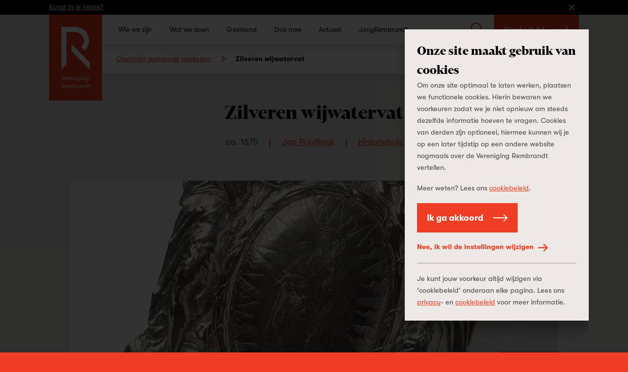

--- FILE ---
content_type: text/html; charset=UTF-8
request_url: https://www.verenigingrembrandt.nl/nl/kunst/zilveren-wijwatervat
body_size: 107456
content:
<!DOCTYPE html>
<html xmlns="http://www.w3.org/1999/xhtml" lang="nl-NL">
    <head>
        <meta name="viewport" content="width=device-width, initial-scale=1, minimum-scale=1" />

        <meta name="facebook-domain-verification" content="g6lbwq5omgkvec0ixcwufsfks8aeja" />

<link rel="apple-touch-icon" sizes="180x180" href="/apple-touch-icon.png?v=PYqywkKd7x">
<link rel="icon" type="image/png" sizes="32x32" href="/favicon-32x32.png?v=PYqywkKd7x">
<link rel="icon" type="image/png" sizes="16x16" href="/favicon-16x16.png?v=PYqywkKd7x">
<link rel="manifest" href="/site.webmanifest?v=PYqywkKd7x">
<link rel="mask-icon" href="/safari-pinned-tab.svg?v=PYqywkKd7x" color="#ef3e23">
<meta name="msapplication-TileColor" content="#da532c">
<meta name="theme-color" content="#ffffff">

<meta name="format-detection" content="telephone=no">

<link rel="preconnect" href="https://in.hotjar.com">
<link rel="preconnect" href="https://vars.hotjar.com">
<link rel="preconnect" href="https://www.google-analytics.com">
<link rel="preconnect" href="https://script.hotjar.com">
<link rel="preconnect" href="https://s.ytimg.com">
<link rel="preconnect" href="https://www.googletagmanager.com">
        
        <script type="module" src="https://www.verenigingrembrandt.nl/dist/assets/main-CAGskDwD.js" crossorigin onload="e=new CustomEvent(&#039;vite-script-loaded&#039;, {detail:{path: &#039;src/js/main.js&#039;}});document.dispatchEvent(e);"></script>
<link href="https://www.verenigingrembrandt.nl/dist/assets/main-CSHi08tk.css" rel="stylesheet">

        <script>
    (function(window, document) {
        var hasTouchevents = ('ontouchstart' in window) || window.DocumentTouch && document instanceof DocumentTouch;

        if (hasTouchevents) {
            document.getElementsByTagName('html')[0].classList.add('touchevents');
        } else {
            document.getElementsByTagName('html')[0].classList.add('no-touchevents');
        }

        window.hasTouchevents = hasTouchevents;
    })(window, document);
</script>
        
<!-- Google Tag Manager -->
<script> dataLayer = [];</script>
<script>(function(w,d,s,l,i){w[l]=w[l]||[];w[l].push({'gtm.start':
new Date().getTime(),event:'gtm.js'});var f=d.getElementsByTagName(s)[0],
j=d.createElement(s),dl=l!='dataLayer'?'&l='+l:'';j.async=true;j.src=
'https://www.googletagmanager.com/gtm.js?id='+i+dl;f.parentNode.insertBefore(j,f);
})(window,document,'script','dataLayer', 'GTM-TQR8NQW');</script>
<!-- End Google Tag Manager -->
    <title>Vereniging Rembrandt | Zilveren wijwatervat</title><meta name="referrer" content="no-referrer-when-downgrade">
<meta name="robots" content="all">
<meta content="160384127410974" property="fb:profile_id">
<meta content="nl_NL" property="og:locale">
<meta content="Vereniging Rembrandt" property="og:site_name">
<meta content="article" property="og:type">
<meta content="https://www.verenigingrembrandt.nl/nl/kunst/zilveren-wijwatervat" property="og:url">
<meta content="Zilveren wijwatervat" property="og:title">
<meta content="https://vereniging-rembrandt.ams3.cdn.digitaloceanspaces.com/production/art/_1200x630_crop_50.26% 45.62%_82_none/Puytlinck_Wijwatervat.jpg?mtime=1585833261" property="og:image">
<meta content="1200" property="og:image:width">
<meta content="630" property="og:image:height">
<meta content="https://www.instagram.com/vereniging_rembrandt/" property="og:see_also">
<meta content="https://www.linkedin.com/company/verenigingrembrandt" property="og:see_also">
<meta content="https://www.facebook.com/verenigingrembrandt" property="og:see_also">
<meta name="twitter:card" content="summary_large_image">
<meta name="twitter:creator" content="@">
<meta name="twitter:title" content="Zilveren wijwatervat">
<meta name="twitter:image" content="https://vereniging-rembrandt.ams3.cdn.digitaloceanspaces.com/production/art/_800x418_crop_50.26% 45.62%_82_none/Puytlinck_Wijwatervat.jpg?mtime=1585833261">
<meta name="twitter:image:width" content="800">
<meta name="twitter:image:height" content="418">
<link href="https://www.verenigingrembrandt.nl/nl/kunst/zilveren-wijwatervat" rel="canonical">
<link href="https://www.verenigingrembrandt.nl/nl" rel="home"></head>

    <body class="" style="background-color: #ef3e23;">
        
<!-- Google Tag Manager (noscript) -->
<noscript><iframe src="https://www.googletagmanager.com/ns.html?id=GTM-TQR8NQW"
height="0" width="0" style="display:none;visibility:hidden"></iframe></noscript>
<!-- End Google Tag Manager (noscript) -->
                <svg xmlns="http://www.w3.org/2000/svg" xmlns:xlink="http://www.w3.org/1999/xlink" style="width: 0; height: 0; visibility: hidden; position: absolute;" aria-hidden="true"><symbol  viewBox='0 0 16 9' id='arrow-down'>
    <path d="M7.9921875,0.350807188 L7.99984894,0.343145751 L15.2424896,7.58578644 L13.8282761,9 L7.9921875,3.16391144 L2.15609894,9 L0.741885375,7.58578644 L7.98452606,0.343145751 L7.9921875,0.350807188 Z" transform="matrix(1 0 0 -1 0 9.343)"></path>
  </symbol><symbol  viewBox='0 0 9 16' id='arrow-left'>
    <path d="M4.32842712,3.67923431 L4.33608856,3.67157288 L11.5787292,10.9142136 L10.1645157,12.3284271 L4.32842712,6.49233856 L-1.50766144,12.3284271 L-2.921875,10.9142136 L4.32076569,3.67157288 L4.32842712,3.67923431 Z" transform="matrix(0 1 1 0 -3.672 3.672)"></path>
  </symbol><symbol  viewBox='0 0 32 32' id='arrow-long-down'>
    <path d="M17.839 24.782 26.311 16.309 29.001 18.999 16 32 2.999 18.999 5.689 16.309 14.161 24.782 14.161 0 17.839 0 17.839 24.782z"></path>
  </symbol><symbol  viewBox='0 0 32 32' id='arrow-long-left'>
    <path d="M7.218 17.839 15.691 26.311 13.001 29.001 0 16 13.001 2.999 15.691 5.689 7.218 14.161 32 14.161 32 17.839 7.218 17.839z"></path>
  </symbol><symbol  viewBox='0 0 32 32' id='arrow-long-right'>
    <path d="M24.782 14.161 16.309 5.689 18.999 2.999 32 16 18.999 29.001 16.309 26.311 24.782 17.839 0 17.839 0 14.161 24.782 14.161z"></path>
  </symbol><symbol  viewBox='0 0 32 32' id='arrow-long-up'>
    <path d="M14.161 7.218 5.689 15.691 2.999 13.001 16 0 29.001 13.001 26.311 15.691 17.839 7.218 17.839 32 14.161 32 14.161 7.218z"></path>
  </symbol><symbol  viewBox='0 0 9 16' id='arrow-right'>
    <path d="M4.67157288,3.67923431 L4.67923431,3.67157288 L11.921875,10.9142136 L10.5076614,12.3284271 L4.67157288,6.49233856 L-1.16451569,12.3284271 L-2.57872925,10.9142136 L4.66391144,3.67157288 L4.67157288,3.67923431 Z" transform="rotate(90 4.672 8)"></path>
  </symbol><symbol  viewBox='0 0 16 9' id='arrow-up'>
    <path d="M7.9921875,0.00766143763 L7.99984894,0 L15.2424896,7.24264069 L13.8282761,8.65685425 L7.9921875,2.82076569 L2.15609894,8.65685425 L0.741885375,7.24264069 L7.98452606,0 L7.9921875,0.00766143763 Z"></path>
  </symbol><symbol  viewBox='0 0 48 94.5' id='button-arrow-down'>
    <path d="M27 82.716 43.636 66 48 70.385 24 94.5 0 70.385 4.364 66 21 82.716 21 0 27 0 27 82.716z"></path>
  </symbol><symbol  viewBox='0 0 94.5 48' id='button-arrow-left'>
    <path d="M11.784 27 28.5 43.636 24.115 48 0 24 24.115 0 28.5 4.364 11.784 21 94.5 21 94.5 27 11.784 27z"></path>
  </symbol><symbol  viewBox='0 0 94.5 48' id='button-arrow-right'>
    <path d="M82.716 21 66 4.364 70.385 0 94.5 24 70.385 48 66 43.636 82.716 27 0 27 0 21 82.716 21z"></path>
  </symbol><symbol  viewBox='0 0 48 94.5' id='button-arrow-up'>
    <path d="M21 11.784 4.364 28.5 0 24.115 24 0 48 24.115 43.636 28.5 27 11.784 27 94.5 21 94.5 21 11.784z"></path>
  </symbol><symbol  viewBox='0 0 36 39' id='calendar'>
    <path d="M8,6 L2,6 L2,13 L34,13 L34,6 L28,6 L28,10 L26,10 L26,6 L10,6 L10,10 L8,10 L8,6 Z M8,4 L8,-3.6739404e-16 L10,0 L10,4 L26,4 L26,-3.6739404e-16 L28,0 L28,4 L36,4 L36,6 L36,37 L36,39 L0,39 L0,37 L2.7533531e-15,6 L0,4 L8,4 Z M34,37 L34,15 L2,15 L2,37 L34,37 Z M12,19 L12,23 L8,23 L8,19 L12,19 Z M20,19 L20,23 L16,23 L16,19 L20,19 Z M28,19 L28,23 L24,23 L24,19 L28,19 Z M28,27 L28,31 L24,31 L24,27 L28,27 Z M20,27 L20,31 L16,31 L16,27 L20,27 Z M12,27 L12,31 L8,31 L8,27 L12,27 Z"></path>
  </symbol><symbol  viewBox='0 0 32 32' id='check'>
    <path d="M29.27 2.042 32 4.48 11.035 27.958 0 15.72 2.718 13.269 11.022 22.478 29.27 2.042z"></path>
  </symbol><symbol  viewBox='0 0 32 32' id='close'>
    <path d="M16 18.909 2.909 32 0 29.091 13.091 16 0 2.909 2.909 0 16 13.091 29.091 0 32 2.909 18.909 16 32 29.091 29.091 32 16 18.909z"></path>
  </symbol><symbol  viewBox='0 0 64.1 64.1' id='collection'>
    <path fill="currentcolor" d="m64.1,13.6v50.5H13.6v-9.41h5.41v4h39.68V19.01h-4v-5.41h9.41ZM50.4,0v50.4H0V0h50.4Zm-5.4,5.4H5.4v39.6h39.6V5.4Z"></path>
  </symbol><symbol  viewBox='0 0 110 153' id='dash'>
    <path d="M110 153 110 110.479743 0 0 0 42.4532539z"></path>
  </symbol><symbol  viewBox='0 0 14 14' id='delete'>
    <path d="M8.41421356,7 L13.363961,11.9497475 L11.9497475,13.363961 L7,8.41421356 L2.05025253,13.363961 L0.636038969,11.9497475 L5.58578644,7 L0.636038969,2.05025253 L2.05025253,0.636038969 L7,5.58578644 L11.9497475,0.636038969 L13.363961,2.05025253 L8.41421356,7 Z"></path>
  </symbol><symbol  viewBox='0 0 32 32' id='download'>
    <path d="M14.555 19.027 11.195 15.667 9.084 17.778 15.998 24.692 22.912 17.778 20.801 15.667 17.441 19.027 17.441 0 14.555 0 14.555 19.027z"></path><path d="M26.712 9.316 21.041 9.316 21.041 6.375 29.653 6.375 29.653 32 2.347 32 2.347 6.375 10.959 6.375 10.959 9.316 5.288 9.316 5.288 29.059 26.712 29.059 26.712 9.316z"></path>
  </symbol><symbol  viewBox='0 0 32 32' id='dropdown-arrow'>
    <path d="M32 8 16 27.2 0 8 32 8z"></path>
  </symbol><symbol  viewBox='0 0 31.868 32' id='exit-link'>
    <path d="M24.952 28.575 24.952 20.502 28.377 20.502 28.377 32 0 32 0 3.623 11.505 3.623 11.505 7.048 3.425 7.048 3.425 28.575 24.952 28.575z"></path><path d="M26.015 3.477 17.021 3.477 17.021 0 31.868 0 31.868 14.848 28.391 14.848 28.391 5.853 12.375 21.869 9.999 19.493 26.015 3.477z"></path>
  </symbol><symbol  viewBox='0 0 32 32' id='facebook'>
    <path d="M23.459.232V5.309H20.442A2.824,2.824,0,0,0,18.212,6a3.17,3.17,0,0,0-.578,2.076v3.635H23.27L22.519,17.4H17.634V32H11.75V17.4h-4.9V11.713H11.75V7.52a7.432,7.432,0,0,1,2-5.548A7.266,7.266,0,0,1,19.077,0,31.711,31.711,0,0,1,23.459.232Z"></path>
  </symbol><symbol  viewBox='0 0 32 32' id='instagram'>
    <path d="M16,2.883c4.272,0,4.778.016,6.465.093a8.846,8.846,0,0,1,2.971.551,4.954,4.954,0,0,1,1.84,1.2,4.954,4.954,0,0,1,1.2,1.84,8.846,8.846,0,0,1,.551,2.971c.077,1.687.093,2.193.093,6.465s-.016,4.778-.093,6.465a8.846,8.846,0,0,1-.551,2.971,5.3,5.3,0,0,1-3.037,3.037,8.846,8.846,0,0,1-2.971.551c-1.687.077-2.193.093-6.465.093s-4.778-.016-6.465-.093a8.846,8.846,0,0,1-2.971-.551,4.954,4.954,0,0,1-1.84-1.2,4.954,4.954,0,0,1-1.2-1.84,8.846,8.846,0,0,1-.551-2.971C2.9,20.778,2.883,20.272,2.883,16s.016-4.778.093-6.465a8.846,8.846,0,0,1,.551-2.971,4.954,4.954,0,0,1,1.2-1.84,4.954,4.954,0,0,1,1.84-1.2,8.846,8.846,0,0,1,2.971-.551C11.222,2.9,11.728,2.883,16,2.883M16,0c-4.345,0-4.89.018-6.6.1A11.741,11.741,0,0,0,5.519.84,7.855,7.855,0,0,0,2.685,2.685,7.855,7.855,0,0,0,.84,5.519,11.741,11.741,0,0,0,.1,9.4C.018,11.11,0,11.655,0,16s.018,4.89.1,6.6A11.741,11.741,0,0,0,.84,26.481a7.855,7.855,0,0,0,1.845,2.834A7.855,7.855,0,0,0,5.519,31.16,11.741,11.741,0,0,0,9.4,31.9c1.707.078,2.252.1,6.6.1s4.89-.018,6.6-.1a11.741,11.741,0,0,0,3.884-.744,8.176,8.176,0,0,0,4.679-4.679A11.741,11.741,0,0,0,31.9,22.6c.078-1.707.1-2.252.1-6.6s-.018-4.89-.1-6.6a11.741,11.741,0,0,0-.744-3.884,7.855,7.855,0,0,0-1.845-2.834A7.855,7.855,0,0,0,26.481.84,11.741,11.741,0,0,0,22.6.1C20.89.018,20.345,0,16,0Z"></path><path d="M16,7.784A8.216,8.216,0,1,0,24.216,16,8.215,8.215,0,0,0,16,7.784Zm0,13.549A5.333,5.333,0,1,1,21.333,16,5.332,5.332,0,0,1,16,21.333Z"></path><circle cx="24.541" cy="7.459" r="1.92"></circle>
  </symbol><symbol  viewBox='0 0 50 98' id='jr-logo'>
    <path fill="currentColor" d="M48.2686 48.6614V48.4453L48.6739 48.4363C48.6651 48.738 48.48 48.711 48.2686 48.6614ZM48.48 49.1747C48.3611 49.3187 48.1672 48.8865 48.3743 48.8865C48.4448 48.8865 48.5241 49.1251 48.48 49.1747ZM48.3611 48.0762L48.4668 48.1842L48.3699 48.3688L48.2642 48.2608L48.3611 48.0762ZM48.5285 47.9997C48.4844 48.0447 48.2553 47.9681 48.2553 47.8961C48.2509 47.6755 48.6563 47.8691 48.5285 47.9997ZM47.5328 15.6938C47.3962 15.6893 47.3478 15.0185 47.5593 15.1805L47.5328 15.6938ZM48.3126 51.2365L48.2862 51.4571C48.1188 51.6147 47.991 51.5697 48.0483 51.3221L48.3126 51.2365ZM48.1937 52.4116V52.6321H47.9954C47.969 52.4971 48.0659 52.389 48.1937 52.4071M47.1143 17.1749L46.9072 17.1389C46.9821 17.0578 46.9733 16.153 47.1672 16.3645L47.1407 16.7337C47.2993 16.6392 47.2244 16.3105 47.4403 16.36L47.4579 17.3865L47.2509 17.3145L47.1936 17.6026L47.3918 17.7556C47.0306 17.8412 46.8808 17.4405 47.1099 17.1749M48.0263 54.5455V54.7661H47.8941V54.5455H48.0263ZM48.1716 55.1307L48.317 55.5674H47.9778C47.9998 55.5179 48.0174 54.9732 48.176 55.1307M48.1232 56.3057V56.0851H48.2553V56.3057H48.1232ZM48.2025 56.7694L47.9998 56.8235L48.0263 56.4543L48.2642 56.3778L48.2025 56.7694ZM47.9425 55.6484C48.013 55.6484 48.0923 55.8915 48.0483 55.9366C47.8765 56.1301 47.6782 55.6529 47.9425 55.6484ZM47.7443 57.5573L47.665 57.2736L47.9337 57.3502L47.9425 57.5618H47.7443V57.5573ZM47.4491 56.6119C47.3434 56.5038 47.6474 56.2967 47.6518 56.4993C47.6518 56.5488 47.4888 56.6524 47.4491 56.6119ZM47.057 45.6767C47.013 45.6271 47.0834 45.384 47.1539 45.384C47.3566 45.3795 47.1804 45.8162 47.057 45.6767ZM47.2465 48.756H46.8455L46.7662 48.4363C46.8676 48.2743 46.894 48.3553 47.013 48.4273C47.057 48.4543 47.2685 48.729 47.2465 48.7605M47.1936 51.7678L47.0878 51.6597L47.1848 51.4752L47.2905 51.5832L47.1936 51.7678ZM46.9865 61.6135C46.9204 61.2849 47.2773 61.2038 47.4579 61.4199L46.9865 61.6135ZM47.1275 61.9782C46.7883 62.0142 46.7839 61.7351 47.1275 61.7576V61.9782ZM46.6693 58.9034C46.6693 58.8223 46.6517 58.7323 46.6693 58.6557C46.7442 58.3721 47.1407 58.6467 46.6693 58.9034ZM46.7442 59.6011L46.6429 59.7137C46.4843 59.7137 46.449 59.5696 46.4666 59.4256L46.7398 59.4931V59.6011H46.7442ZM46.546 59.7857H46.7486C46.7486 60.0513 46.5504 60.0558 46.546 59.7857ZM46.5768 61.6946H46.4402V61.4785H46.5768V61.6946ZM46.6297 64.6343C46.7222 64.7289 46.5195 65.071 46.4314 64.8189C46.3565 64.6028 46.5812 64.5803 46.6297 64.6343ZM46.2332 59.3535C45.9688 59.25 46.2772 58.9304 46.2596 58.9124C46.1627 58.9529 45.8851 59.0384 45.9159 58.8088C45.9336 58.6963 46.3653 58.7143 46.4578 58.6918C46.5724 58.8718 46.5019 59.4616 46.2332 59.3535ZM46.3785 66.1065V66.2145C46.0437 66.3991 46.0349 66.6737 45.9203 67.0248L46.1935 67.2815L45.7177 67.2905C45.6428 67.0429 45.841 67.0789 45.8455 67.0654C45.8675 67.0203 45.7485 66.9663 45.7353 66.8898C45.7221 66.7817 45.8851 65.8273 45.9952 65.8183C46.0349 65.8769 46.123 65.8633 46.1538 65.9084C46.2067 65.9804 46.0966 66.1695 46.3785 66.1019M46.5504 68.1233L46.5371 68.2224C46.3389 68.2359 46.427 68.434 46.4226 68.605H46.1494C46.1627 68.3349 46.3521 68.2359 46.2067 67.9477L46.5504 68.1278V68.1233ZM46.7398 69.1137C46.8015 69.1723 46.8764 69.2173 46.8367 69.3208C46.8323 69.3343 46.612 69.5729 46.5768 69.3704L46.7442 69.1137H46.7398ZM46.9336 70.4328H46.731V70.2887H46.9336V70.4328ZM46.1318 67.5066C46.242 67.6191 46.0437 67.8442 45.9336 67.7317C45.8234 67.6191 46.0217 67.394 46.1318 67.5066ZM46.3125 69.8881C46.0569 70.2077 45.9115 69.9646 45.8014 69.9601C45.7529 69.9601 45.4093 70.1987 45.2243 70.0907L45.2507 69.7215C45.33 69.5774 45.6252 69.8386 45.5943 69.5729L45.4886 69.4289C45.6957 69.4199 45.8234 69.3749 45.8939 69.1633C45.6516 69.0012 45.6296 68.9922 45.6119 68.6906C45.4754 68.7986 45.4093 68.7311 45.4049 68.5465H45.6075C45.6075 68.5915 45.6075 68.641 45.6075 68.6906C45.6957 68.623 45.8234 68.2629 45.9027 68.1683C46.1054 67.9342 46.0701 68.479 45.9468 68.605L46.2904 68.7941C46.2155 69.0417 46.1583 69.4064 46.1671 69.6675C46.1671 69.717 46.3609 69.681 46.308 69.8881M46.0437 70.4463V70.3383L46.145 70.2257L46.3169 70.3698L46.0437 70.4463ZM45.634 70.3833C45.6516 70.5319 45.9732 70.4778 45.7397 70.6759L45.5326 70.4598L45.2991 70.9055L45.1273 70.838C45.2066 70.5814 44.9247 70.5904 45.0172 70.2527C45.2771 70.1897 45.0304 70.5769 45.33 70.4688C45.374 70.4553 45.5062 70.0096 45.8366 70.1627L45.634 70.3878V70.3833ZM44.9467 65.4762C44.9864 65.4537 45.0348 65.4762 45.0745 65.4672C45.0524 65.3771 44.9731 65.2961 45.004 65.1745L45.211 65.2826V65.4672C45.167 65.4762 45.1185 65.4672 45.0745 65.4672C45.1097 65.6112 45.1626 65.7508 45.1494 65.9084C44.9467 65.9624 44.8542 65.5617 44.9467 65.4762ZM44.8277 64.963C44.8013 65.0395 44.7308 65.2871 44.7132 65.3096C44.6647 65.3816 44.4709 65.4177 44.4577 65.2961C44.4445 65.1746 44.6691 65.0755 44.6868 65.035C44.744 64.9179 44.6603 64.6838 44.8189 64.7379C45.004 64.8009 44.8454 64.9089 44.8277 64.963ZM44.6207 67.0203L44.5458 66.6557C44.8057 66.6602 44.9599 66.9933 44.6207 67.0203ZM44.7396 67.6821L44.5149 67.7992V68.3439C44.2374 68.4024 44.4533 68.1413 44.418 68.0648C44.4092 68.0513 44.2286 68.0828 44.2947 67.8082C44.3035 67.7677 44.3872 67.7587 44.4224 67.6956C44.4489 67.6506 44.4136 67.5516 44.4224 67.5336H44.0127L44.0744 67.2454C44.1096 67.2049 44.5238 67.4165 44.418 67.5336C44.4268 67.5201 44.5193 67.5516 44.5414 67.5246L44.4797 67.313L44.7528 67.2364L44.7308 67.6821H44.7396ZM44.4092 68.7131C44.1625 69.0507 44.1889 68.3349 44.44 68.5645C44.4577 68.5825 44.44 68.6636 44.4092 68.7131ZM44.2506 69.8115C44.211 69.8521 44.0568 69.807 43.9863 69.8251C43.8805 70.2482 43.6911 70.8065 43.6294 71.2252C43.5765 71.5583 43.6867 71.977 43.484 72.3326L43.2814 72.2606C43.2725 72.3281 43.299 72.4182 43.2814 72.4812C43.3254 72.4857 43.3739 72.4767 43.4179 72.4812L43.3518 72.8459C43.2197 72.8684 43.0787 72.8368 42.9465 72.8549C42.9465 72.9449 42.8848 73.098 42.9157 73.152C42.9597 73.2285 43.1756 73.2735 43.2153 73.3996C42.9597 73.6562 43.0479 73.9938 42.9642 74.2685C42.9465 74.327 42.854 74.3225 42.8364 74.381C42.7747 74.6286 42.854 75.0878 42.4355 75.0698C42.3033 74.7637 42.5588 74.6106 42.5632 74.5836C42.5809 74.327 42.5324 73.9173 42.5632 73.6562C42.572 73.5707 42.7923 72.8999 42.8232 72.8729C42.8584 72.8368 42.9069 72.8639 42.9465 72.8594C42.9465 72.8323 42.8628 72.7423 42.8804 72.6838L42.9421 72.6027H43.2197C43.2505 72.5712 43.2725 72.5352 43.2814 72.4902C43.2417 72.4857 43.1844 72.5127 43.1536 72.4812C42.9377 72.058 43.2681 72.103 43.3254 71.923C43.3651 71.7969 43.3078 71.5988 43.4003 71.4593L43.1932 71.4277C43.343 71.1891 43.3563 70.937 43.5281 70.6939L43.3166 70.5454C43.647 70.3788 43.6162 69.9331 43.9863 69.8341C43.9863 69.8205 43.907 69.717 43.9775 69.5955C44.1493 69.5504 44.1977 69.1588 44.3519 69.1678C44.6031 69.1813 44.1977 69.7035 44.2506 69.8205M43.8629 70.5229C43.8629 70.4733 44.0259 70.3698 44.0656 70.4103C44.1713 70.5183 43.8673 70.7254 43.8629 70.5229ZM42.713 75.529L42.246 75.7991L42.3033 75.1734C42.4531 75.0023 42.7439 75.3895 42.713 75.5245M41.8627 56.2292L42.0434 56.1211L42.1227 56.7064H41.92L41.8671 56.2292H41.8627ZM41.7614 55.5404L41.6953 55.2163L41.9597 55.0947L41.9464 55.4143L41.7614 55.5404ZM41.2592 37.0554C41.1622 37.159 41.2459 37.7803 41.0477 37.9378L40.6071 37.8973V37.6677C40.9199 37.7037 41.0168 37.3121 40.8847 37.0464L40.8935 37.4291C40.5102 37.4156 40.8274 36.6593 40.7922 36.3081C40.7789 36.1821 40.6644 36.119 40.6512 36.002C40.6115 35.6688 40.7657 35.2457 40.8538 34.926C40.6336 34.863 40.7481 34.5118 40.6203 34.2687L40.8362 34.3183L40.845 34.8045C41.3737 34.782 41.3649 35.0881 41.3693 35.5698H41.0785C41.3913 35.8624 41.3032 36.4342 41.2504 36.8394L41.4662 36.9564C41.4662 37.1275 41.2724 37.0374 41.2636 37.0509M40.9904 39.7701C40.7261 40.0672 40.5366 39.7431 40.704 39.6306H40.9948C41.0124 39.401 40.8098 39.2839 40.7701 39.0858C40.7437 38.9508 40.7173 38.37 40.8979 38.3925C40.6512 38.2124 40.7437 38.0189 41.0389 38.0414C40.9772 38.343 41.1094 38.6086 41.1138 38.9283C41.1138 39.0318 41.0124 39.1128 41.0124 39.1578C41.0124 39.2884 41.2988 39.4145 40.986 39.7656M41.105 41.1702C41.0962 41.3773 40.8935 41.4854 41.0345 41.7059C40.7393 41.8095 41.0257 41.814 41.0433 42.0256C41.0565 42.1922 40.8582 42.3227 40.9728 42.5253C40.7789 42.7324 40.4882 41.7735 40.8098 41.832V41.7195C40.5454 41.6519 40.6952 41.3278 40.6512 41.0982L40.801 40.9496C40.5983 40.8191 40.7261 40.5715 40.6468 40.3734L41.0124 40.4994C40.9728 40.729 41.1138 40.9721 41.105 41.1792M40.9375 42.6018L40.9067 42.9845C40.6159 43.016 40.7437 42.6243 40.9375 42.6018ZM41.0873 44.9113L40.5675 44.3801L40.8538 44.1055L40.6292 43.8759V43.7318C40.942 43.6643 40.5675 43.3401 40.8054 43.2186C41.0036 43.1196 40.823 43.5157 40.8582 43.6238C40.8891 43.7273 41.0389 43.7858 41.0565 43.8759C41.0741 43.9614 40.9948 44.083 41.0036 44.1775C41.0345 44.4206 41.127 44.6502 41.0873 44.9113ZM41.6072 78.5678L41.4398 78.7524L41.3341 78.6443C41.3341 78.4733 41.4662 78.4373 41.6028 78.4553V78.5633L41.6072 78.5678ZM40.2635 35.0476C40.171 34.782 40.1137 34.5524 40.475 34.5839C40.4882 34.764 40.5278 35.0656 40.2635 35.0476ZM40.2679 35.8174L40.0564 35.7499L40.03 36.2901L39.7392 36.2136L39.704 36.4477C39.4132 36.5107 39.6511 36.1461 39.6247 35.984L39.8449 36.056C39.6819 35.7319 39.9639 35.5248 39.7789 35.3222L39.9771 35.0116L39.8229 34.746C40.1974 34.6694 40.1225 35.0836 40.0873 35.3582C40.0696 35.4978 39.8493 35.6328 40.2018 35.6643L40.2326 35.3582L40.4001 35.5473L40.2679 35.8174ZM40.1357 36.092L40.2415 35.975L40.3516 36.1641L40.2106 36.2856L40.1357 36.092ZM40.2547 36.9294C40.1754 37.069 40.1622 37.285 39.9375 37.258L39.7833 36.8754L39.9331 36.8303L39.8053 36.7448C39.6731 36.4207 40.0256 36.5872 40.215 36.3666C40.1489 36.5692 40.3648 36.7403 40.3736 36.8619C40.3736 36.9069 40.2767 36.8979 40.2591 36.9339M40.0917 37.9063C40.0696 37.7622 40.0829 37.6812 40.1974 37.5957L40.237 37.9018H40.0917V37.9063ZM39.9551 38.451L40.1313 38.0639L40.1754 38.451H39.9551ZM40.6644 79.2836H40.8671C40.8671 79.5492 40.6688 79.5537 40.6644 79.2836ZM41.1887 82.2459L41.4618 82.1333C41.5191 82.3314 41.1446 82.6601 41.1402 82.6916C41.1182 82.8221 41.3473 83.0472 40.9992 83.0968L41.2724 83.2723C41.0213 83.4839 41.0124 83.7405 40.5983 83.7631L40.6203 83.2453L40.8627 83.1688C40.7261 82.8176 41.1402 82.5925 41.1843 82.2459M39.7833 41.1522C39.911 41.0036 40.1137 41.4538 39.8978 41.4583C39.8229 41.4583 39.7392 41.2062 39.7833 41.1522ZM39.6907 37.7577C39.4881 37.7577 39.6819 37.4111 39.7965 37.5281C39.8405 37.5732 39.7392 37.7577 39.6907 37.7577ZM39.7789 40.7695V40.5399H39.9947C40.0212 40.6795 39.9198 40.7966 39.7789 40.774M39.8493 38.8382C39.9375 39.0093 40.2679 38.9733 40.1225 39.527C39.889 39.59 39.9507 39.2794 39.889 39.1308C39.8626 39.0678 39.7701 39.0768 39.7568 39.0228C39.7348 38.9508 39.7921 38.6536 39.7436 38.5366C40.0256 38.4781 39.7789 38.6987 39.8538 38.8427M40.4485 78.6263H40.2459V78.4823H40.4485V78.6263ZM39.7128 83.4884L39.911 83.1913L39.704 83.2228C39.541 83.0247 39.6335 82.8627 39.6907 82.6421L39.8978 82.6016L39.9066 82.8897H40.3119C40.2811 83.3804 40.1401 83.4794 39.7084 83.4839M39.726 84.2222L40.0696 84.1052C40.475 84.2358 39.7128 84.6634 39.726 84.2222ZM39.1312 67.34L39.0872 67.0789L39.3603 66.9663L39.1268 67.3355L39.1312 67.34ZM39.5762 83.4884H39.4396V83.2723H39.5762V83.4884ZM38.5585 37.7037C38.2897 37.7037 38.2853 37.4786 38.5585 37.4741V37.7037ZM38.1532 37.249L37.9681 37.0599V36.9474C38.1355 36.9114 38.2281 37.0059 38.3294 37.132L38.1532 37.249ZM38.3955 58.2416V57.8769H38.5937C38.5673 58.012 38.6202 58.2731 38.3955 58.2461M38.51 68.9652L38.5717 68.596H38.7083C38.7435 68.8391 38.7259 68.8886 38.51 68.9652ZM39.0255 87.3196C39.0563 87.5627 38.7876 87.3916 38.7347 87.6887C38.7171 87.7923 38.7612 87.8823 38.7656 87.9859L38.488 87.7698L38.4968 88.211H38.1576L38.3602 88.0669C38.2149 87.7428 38.4528 87.8238 38.4924 87.7698C38.51 87.7473 38.4704 87.5852 38.5849 87.4681C38.6819 87.3691 38.8977 87.3241 39.0299 87.3196M37.8227 88.8097C37.836 88.6657 37.673 88.4316 37.8139 88.328H38.2281L38.2986 88.5036L37.8272 88.8052L37.8227 88.8097ZM37.2544 67.3715V67.2274H37.4571V67.3715H37.2544ZM37.7258 90.9436C37.4747 90.9436 37.4703 90.7275 37.7258 90.723V90.9436ZM37.1267 89.7146C36.9681 89.7956 36.8667 89.6921 36.8271 89.7146C36.7962 89.7326 36.5892 90.2053 36.4834 90.2638L36.6905 90.2954V90.516L36.1222 90.5295C36.0913 90.6465 35.9503 90.6645 35.9459 90.6735C35.9239 90.7275 35.9944 90.8626 35.9151 90.8941C35.7257 90.9661 35.8887 90.651 35.7433 90.678C35.6508 91.0517 35.5715 91.2408 35.1661 91.1327L35.1265 90.687L35.5362 90.7501L35.6375 90.4574L35.9503 90.669C35.9327 90.2999 35.6948 90.4034 35.6728 90.3809C35.4657 90.1738 36.0473 89.9667 36.1001 89.9217C36.2896 89.7776 36.5759 89.4265 36.7962 89.377L37.4483 88.7332C37.8844 89.0618 37.4615 89.5345 37.1267 89.7056M36.9769 91.2498C36.946 91.0562 37.065 90.8671 37.2412 90.8806C37.272 91.0742 37.1531 91.2633 36.9769 91.2498ZM36.294 91.2588V91.5514L36.0252 91.4839C36.0649 91.1417 36.4526 91.1237 36.7037 91.1777C36.6729 91.4163 36.3513 91.1957 36.294 91.2588ZM35.1441 91.7225V91.5019C35.2807 91.4884 35.3952 91.4704 35.4833 91.6054C35.404 91.745 35.2895 91.727 35.1441 91.7225ZM35.1838 86.1401V85.996C35.6287 85.933 35.6023 86.3157 35.1838 86.1401ZM35.4437 89.44H35.241C35.241 89.1744 35.4393 89.1699 35.4437 89.44ZM35.4701 86.9414C35.5054 86.9729 35.4569 87.081 35.404 87.126C35.1661 87.3421 35.2454 86.7388 35.4701 86.9414ZM34.6947 83.9476L34.3951 83.8756C34.404 83.5425 34.5978 83.6145 34.6463 83.5605C34.6815 83.5199 34.6463 83.4074 34.6727 83.3759C34.7344 83.2994 34.9414 83.3624 35.0031 83.3083C35.0516 83.2678 35.0472 83.1328 35.1089 83.1238C35.1529 83.1148 35.5186 83.2363 35.5494 83.3444L35.2102 83.4254L35.2851 83.718C35.056 83.583 34.8093 83.7315 34.6991 83.9521M34.4084 88.7242C34.5273 88.5981 34.6242 88.3775 34.8137 88.4226C34.871 88.7692 34.6242 88.6612 34.4084 88.7242ZM34.8225 89.0078C34.5714 89.0078 34.567 88.7917 34.8225 88.7872V89.0078ZM34.263 88.211L34.4304 87.9904H34.5317V88.0984C34.4612 88.2155 34.3863 88.229 34.263 88.2155M34.0823 89.539C34.0603 89.359 34.0691 89.1519 34.2806 89.1699C34.3026 89.35 34.2938 89.557 34.0823 89.539ZM33.9898 92.1817V92.0376H34.2586C34.2233 92.1862 34.1176 92.2042 33.9898 92.1862M33.8621 88.7332H34.0647L34.0603 88.9403L33.8665 89.0258V88.7332H33.8621ZM33.6506 84.8795C33.4876 84.7355 33.5272 84.9921 33.4523 85.0956C33.3202 85.2757 33.0206 85.5098 32.8488 85.2622C33.0734 85.0821 33.4259 84.911 33.4964 84.6229C33.5757 84.5419 33.7079 84.5239 33.7916 84.4743C33.7916 84.4068 33.7695 84.3258 33.8004 84.2718L34.3247 83.9521C34.3379 84.2853 34.0074 84.3438 33.7872 84.4743C33.7872 84.6094 33.7519 84.6905 33.9149 84.704L33.6946 85.0641L33.6462 84.8795H33.6506ZM33.4171 90.4799C33.2629 90.561 32.8884 90.8536 32.7518 90.7906L32.5976 90.6195L32.699 90.3674C32.8884 90.2864 32.8708 90.516 32.906 90.5115C33.0779 90.4979 33.6902 89.9262 33.7519 90.2368C33.7431 90.516 33.5052 90.4304 33.4171 90.4754M32.9721 92.6409V92.8615H32.8399V92.6409H32.9721ZM33.3818 92.6724C33.3114 92.7894 33.2365 92.8029 33.1131 92.7894C33.1043 92.6364 33.0823 92.5148 33.21 92.4203L33.3862 92.6724H33.3818ZM32.8223 91.763L32.9765 91.5244C33.047 91.5604 33.3334 91.3038 33.3642 91.4974C33.3995 91.745 32.9457 91.718 32.8223 91.763ZM33.5316 93.3297L32.7871 93.6718C32.7562 93.2036 33.2188 93.0055 33.5316 93.3297ZM32.4258 92.4338C32.3774 92.3798 32.4478 92.1051 32.5888 92.1367C32.8399 92.1907 32.558 92.5733 32.4258 92.4338ZM32.232 91.2588L32.1262 91.0787C32.135 91.0247 32.3157 90.9121 32.3774 90.9031C32.5007 90.8806 32.5271 90.8896 32.602 90.9977L32.232 91.2588ZM32.2936 92.8029C32.1923 92.9155 31.9985 92.5913 32.1879 92.5868C32.232 92.5868 32.3333 92.7624 32.2936 92.8029ZM31.646 74.7412C31.5799 74.6106 31.8883 74.1154 31.9764 74.2234C32.0293 74.2865 31.809 74.7862 31.646 74.7412ZM31.3685 82.534C31.3596 82.6556 31.6328 82.5655 31.4742 82.7546C31.3024 82.9617 31.0072 82.8221 30.9719 82.8447C30.9587 82.8537 30.8442 83.1868 30.7076 83.0742C30.7384 83.1058 30.8045 83.1778 30.8971 83.1283L30.7957 83.3489L30.4212 83.1733L30.4521 82.9887C30.5534 82.9572 30.6195 83.0337 30.69 83.0562C30.668 82.8852 30.69 82.7681 30.7517 82.6151H30.549C30.549 82.3494 30.7473 82.3449 30.7517 82.6151C30.7869 82.5295 31.0028 82.2999 31.0909 82.39L31.1306 82.6826C31.2319 82.5205 31.2231 82.3089 31.3596 82.1469C31.6636 81.7777 31.8927 82.5475 31.3685 82.534ZM31.4522 83.4884V83.2678C31.6989 83.2678 31.7033 83.4839 31.4522 83.4884ZM30.5314 89.4535L30.6988 89.2329H30.8001V89.377L30.527 89.458L30.5314 89.4535ZM30.5578 87.1035L30.5138 87.3241C30.0688 87.4681 30.1437 87.0765 30.5578 87.1035ZM30.1657 90.2683L30.0644 90.1243L29.897 90.3449L29.6503 89.9442L29.8221 89.9757L29.8529 89.7551L30.0291 89.9667L30.2626 89.8947L30.3375 90.1873L30.1657 90.2638V90.2683ZM30.0203 93.5007C29.8044 93.4107 29.9675 92.902 30.1789 93.064C30.1921 93.0731 30.2098 93.2216 30.2362 93.2576C30.0688 93.2576 30.1745 93.5638 30.0203 93.5007ZM29.7956 90.4214L30.0688 90.3404V90.4844L29.9014 90.561L29.7956 90.4169V90.4214ZM29.6767 95.3465C29.5709 95.2385 29.8749 95.0314 29.8793 95.234C29.8793 95.2835 29.7163 95.3871 29.6767 95.3465ZM29.5093 93.7348C29.6326 93.7078 29.7384 93.8114 29.7163 93.9509H29.5137V93.7348H29.5093ZM29.6943 92.5553V92.7759C29.4476 92.7759 29.4432 92.5598 29.6943 92.5553ZM29.4168 92.1907L29.4432 91.9701L29.6811 91.8935L29.5137 92.1907H29.4123H29.4168ZM29.4212 92.4833H29.2846V92.2672H29.4212V92.4833ZM29.2009 95.4996H29.4035C29.4035 95.7652 29.2053 95.7697 29.2009 95.4996ZM28.9101 91.0877L28.6458 91.1057C28.7074 90.8401 28.9674 90.8581 29.0863 90.5925L29.2846 90.6555L29.1833 90.8041L29.1128 90.696L28.9057 91.0922L28.9101 91.0877ZM29.1128 94.4732C28.9189 94.3291 28.9894 94.5317 28.9145 94.5857C28.7647 94.6892 28.6502 94.6532 28.6017 94.4822L28.2008 94.9278C27.7162 94.3516 28.1303 94.3066 28.6325 94.2616L28.6017 94.4101L28.7339 94.2616C28.8352 94.5092 29.1568 94.1715 29.1128 94.4777M28.659 95.7292V95.4366C28.8264 95.4051 29.007 95.5221 28.9982 95.7247H28.659V95.7292ZM27.9276 94.9369L27.4783 94.7253C27.4562 94.6037 27.8351 94.6622 27.8704 94.6757C27.9232 94.6937 28.1083 94.8918 27.9276 94.9369ZM27.3461 90.9797C27.5972 90.9797 27.6016 91.1957 27.3461 91.2002V90.9797ZM27.0862 91.682L27.1875 91.5694L27.3637 91.7855L27.0906 91.682H27.0862ZM27.1478 95.3915C27.1258 95.252 27.2227 95.1484 27.3461 95.1665V95.387H27.1478V95.3915ZM27.095 92.1592L26.6852 92.0916C26.7381 91.88 26.7734 91.7135 27.0201 91.718L27.1566 91.862L27.0289 91.9431L27.095 92.1592ZM26.5751 93.7844C26.5751 93.4917 26.8438 93.4917 26.8483 93.7799H26.5751V93.7844ZM26.2799 92.2852C26.3196 92.2177 26.4253 92.1276 26.4826 92.1727C26.6059 92.2717 26.5046 92.6454 26.2799 92.2852ZM26.2227 95.0404C25.9936 94.8513 26.161 94.7748 26.3901 94.7478L26.2227 95.0404ZM25.8746 92.6949C25.8041 92.6229 26.0024 92.3978 26.0729 92.4698C26.1433 92.5418 25.9451 92.7669 25.8746 92.6949ZM25.738 92.6994H25.6014L25.6631 92.2627L25.8526 92.4428L25.7336 92.7039L25.738 92.6994ZM26.6544 87.8373C26.5443 87.8733 26.5663 88.2695 26.1345 87.8778L26.8483 87.4636C26.9848 87.4411 27.1699 87.4276 27.2183 87.5987C27.0509 87.5762 27.0465 87.8148 26.9496 87.8688C26.8571 87.9228 26.7337 87.8103 26.65 87.8373M26.4958 89.0123L26.5222 88.7197L26.628 88.8998L26.4958 89.0123ZM25.8658 92.2537C25.901 92.1231 26.1698 91.9431 26.2711 92.0286C26.3901 92.1322 26.0024 92.4023 25.8658 92.2537ZM25.8922 89.6831C26.1389 89.6966 26.6588 89.3905 26.7117 89.8137C26.4738 89.8362 25.9363 90.0883 25.8922 89.6831ZM25.2842 88.0759L25.1741 87.7112C24.967 87.8868 24.8745 88.0804 24.5661 88.0174L24.6586 87.4997C24.6807 87.4051 24.8877 87.4861 24.8965 87.4997C24.9406 87.5447 24.7203 87.7608 24.9318 87.7203C25.2358 87.5177 24.7732 87.3646 24.8921 87.207C25.0155 87.0405 25.0111 87.3961 25.0992 87.3511C25.0992 86.7793 25.6235 87.0765 25.2005 87.2701L25.1741 87.6437L25.5838 87.6347L25.3063 87.3466L26.0596 87.2971L26.2491 86.5182L26.5222 86.5858V86.2931C26.6985 86.1941 27.4606 86.6083 27.3461 86.7929L26.7381 87.027C26.7381 86.8019 26.7601 86.6083 27.0024 86.6533L26.8967 86.5092C26.6103 86.6038 26.6941 86.8019 26.6456 86.9144C26.628 86.9639 26.4429 87.0044 26.531 87.2475C26.1566 87.1035 26.1918 87.6032 25.7821 87.4051C25.9539 87.8598 25.3812 87.7203 25.2798 88.0714M25.5221 91.9656C25.0684 92.0511 25.1124 91.5919 25.5177 91.673V91.9656H25.5221ZM25.4605 92.4833H25.2578V92.2672C25.3812 92.2402 25.4869 92.3437 25.4649 92.4833M25.13 93.001C25.064 92.9335 25.2049 92.6859 25.2931 92.6319L25.3988 92.884C25.3768 92.9785 25.1697 93.0415 25.13 93.001ZM24.7423 94.2571C24.6895 94.005 24.9054 94.1445 25.0375 94.104C25.1168 94.077 25.0155 93.8834 25.2798 94.0365L25.2886 94.2481L24.7423 94.2571ZM24.7556 93.2306L25.0551 93.3792L25.0684 93.5908C24.8305 93.5232 24.4648 93.6223 24.7556 93.2306ZM24.0727 92.6454C23.9493 92.6003 24.0286 92.4113 23.7863 92.4338C23.5572 92.4563 23.4515 92.7039 23.2092 92.6724L23.544 92.3708L23.2709 92.3032V92.0826C23.3986 92.0871 23.5352 92.0421 23.6586 92.0961C23.6762 92.1051 23.685 92.1952 23.729 92.2132C23.9317 92.2987 24.0859 92.2222 24.196 92.5013V92.2087C24.2798 92.1997 24.4428 92.2447 24.5177 92.2942C24.8657 92.5013 24.2974 92.7219 24.0727 92.6409M23.9714 93.0956V92.9515L24.2401 92.8705V93.0911L23.9714 93.0956ZM23.8524 94.1985C23.8656 94.0275 24.0639 94.0725 24.1123 94.131C24.1167 94.14 24.0683 94.2706 24.1256 94.3426L23.8524 94.1985ZM23.6101 94.0635C23.3149 93.7934 23.2973 94.0635 23.1343 94.0725C23.0946 94.0725 23.1123 93.9509 23.0462 93.9284C22.914 93.8789 22.3633 93.9914 22.4426 93.7889C22.4999 93.6493 22.7334 93.7033 22.6761 93.4917C22.262 93.6403 22.4294 93.8744 21.9139 93.7213C21.7817 93.6808 22.0108 93.5908 21.5879 93.6583C21.6672 93.7664 21.8699 93.7889 21.6275 94.023L21.046 93.8159L20.9931 94.0005C21.0108 93.8969 20.9138 93.8249 20.9094 93.8159C20.9711 94.086 20.579 93.9284 20.4336 93.9689L20.5173 93.8024L20.9094 93.8159C20.8742 93.6988 20.861 93.6223 20.8345 93.5232C20.6054 93.5187 20.46 93.8384 20.1561 93.6808L20.0547 93.9734C19.8521 93.7979 19.9886 93.9149 20.0327 93.8249C20.09 93.7078 20.1605 93.6088 20.1517 93.4602C19.8344 93.3522 19.8521 93.8474 19.7023 93.4647L19.5393 93.5458L19.4644 93.2531C19.623 93.1181 20.0459 93.3297 20.0723 93.3117C20.1076 93.2846 20.0988 93.0325 20.2794 93.0911L20.3896 93.3837L20.46 93.2351L20.764 93.2666C20.861 93.3297 20.8125 93.4512 20.8345 93.5232C20.9975 93.5232 21.1385 93.5953 21.3147 93.5863C21.1782 93.4827 21.0284 93.3837 20.9006 93.2621C20.9006 93.1406 21.3896 93.0776 21.513 93.1406L21.4513 93.4332L21.7817 93.3612L21.8963 93.5728C22.0769 93.4872 22.1298 93.3567 22.3369 93.4917C22.3369 93.3297 22.2047 93.1856 22.3985 93.1226C22.5351 93.3747 23.0021 93.6088 23.2929 93.5458L23.0814 93.2576L23.2885 93.3297L23.3193 93.1091C23.6101 93.2891 23.7114 93.5638 24.0418 93.3882C23.9229 93.7258 23.8348 93.8429 23.6101 94.059M23.5793 94.3516C23.4603 94.3336 23.1563 94.3696 23.099 94.2165L23.403 94.0635C23.5132 94.1175 23.4427 94.2301 23.4647 94.2706C23.4823 94.3066 23.6057 94.2346 23.5793 94.3561M23.1123 94.8738V95.0944L22.5704 95.0314L22.6012 94.8873C22.7686 95.0314 22.936 94.8783 23.1123 94.8783M22.9228 95.7607H22.7862L22.8435 95.6257L22.7157 95.5491H22.9184V95.7652L22.9228 95.7607ZM22.1518 94.4506C22.0857 94.4191 22.3677 94.2616 22.4206 94.2255C22.4426 94.4146 22.306 94.4732 22.1518 94.4506ZM22.099 95.5221C22.0549 95.7067 22.3809 95.8282 22.1386 95.9948C21.9271 96.0849 21.9403 95.7967 21.861 95.7787C21.7906 95.7652 21.7157 95.9048 21.6055 95.9138C21.5615 95.9138 20.7905 95.7652 20.7508 95.7517C20.6671 95.7202 20.6627 95.6031 20.6539 95.5986C20.6231 95.5851 20.1208 95.6482 19.9798 95.5221C20.112 95.189 20.5746 95.306 20.861 95.2115C20.7596 95.0449 20.7244 94.9684 20.7861 94.7748L21.0636 95.0629C21.024 94.6937 21.046 94.6442 20.7156 94.5182L21.2575 94.4732C21.3015 94.6802 21.1914 94.6172 21.0548 94.6262L21.2002 95.1349C21.3588 95.1169 21.4425 94.7388 21.4601 94.7253C21.5527 94.6622 22.165 94.6577 22.284 94.7838L21.9139 94.9053L21.535 94.8333V95.1259L21.7113 95.0584L21.9536 95.1935L21.8875 95.4141L22.2928 95.261C22.3633 95.4681 22.121 95.4096 22.0945 95.5221M20.3411 96.5035C20.3411 96.4315 20.5261 96.454 20.5966 96.4855C20.6142 96.4945 20.6098 96.6026 20.6583 96.6071C20.7464 96.6116 20.8918 96.4405 20.9579 96.6746C20.6627 96.7556 20.579 96.6071 20.3411 96.5035ZM21.2002 97.2599C21.2487 97.3319 21.3985 97.2869 21.3808 97.4039C20.9799 97.4354 21.0989 97.2374 20.9315 96.9717C20.7464 97.0618 20.72 97.1473 20.6627 97.3454H20.4909L20.6231 97.0528C20.4997 97.0167 20.4645 97.1608 20.3719 97.1878C20.3499 97.1923 19.8961 97.2283 19.8785 97.2103C19.8653 97.1968 19.8785 97.0663 19.8344 96.9987C19.7419 96.8682 19.4115 96.8097 19.5569 96.5576C19.623 96.5981 19.6362 96.7151 19.6802 96.7511C19.8124 96.8547 20.0503 96.8232 19.9402 97.0618C20.1781 97.1023 20.0503 96.9042 20.0019 96.7691C20.0459 96.7286 20.557 96.9402 20.6671 96.9627C20.764 96.9807 20.8654 96.8997 20.9755 96.9177C21.3147 96.9717 21.1605 97.2103 21.1958 97.2644M20.8081 97.7821H20.7068L20.7024 97.4895H20.8389L20.9094 97.6695L20.8081 97.7821ZM19.2661 97.3679L19.297 97.2238L19.8829 97.4715C19.7331 97.692 19.4556 97.3634 19.2705 97.3724M19.0546 95.279C18.8167 95.2385 18.7551 95.4006 18.5744 95.0314L18.3718 95.18L18.3321 95.0314L18.2352 95.18C18.0986 95.1349 18.1471 94.4326 18.2572 94.5182L18.3321 94.8828L18.5172 94.8513C18.5744 94.5182 18.8828 95.1214 18.9709 94.7253C19.1736 94.8018 19.2132 94.7613 19.2529 95.0089C19.4776 94.7613 19.786 94.9594 19.8344 94.4957L20.1649 94.4777L20.0988 94.6983L19.8256 94.6307L19.9093 94.8423L20.5085 94.7703L20.5526 94.9098L20.6495 94.7613L20.6583 95.0089C20.6407 95.0899 20.4865 95.1034 20.416 95.1169C20.1605 95.1529 19.9049 94.9188 19.971 95.288C19.7551 95.216 19.5393 95.369 19.3278 95.36C19.2265 95.36 19.1472 95.2835 19.0502 95.2655M18.3145 93.7844V93.9284L18.1162 94.005C18.0898 93.8699 18.1867 93.7619 18.3145 93.7799M17.9004 93.5007C18.0193 93.6223 17.8299 94.0545 17.7021 93.9419C17.8431 93.7033 17.5876 93.8969 17.6272 93.6493L17.8343 93.6088C17.8299 93.5458 17.6625 93.6673 17.6933 93.2801C17.6404 93.2937 17.4994 93.6538 17.4245 93.3927C17.3849 93.2576 17.5039 93.3072 17.5435 93.2441C17.5523 93.2306 17.4113 93.1271 17.658 93.0595C17.8695 93.0055 17.6977 93.2441 17.6933 93.2756H17.8299C17.8519 93.6628 18.6405 93.0145 18.5876 93.6268C18.4423 93.6808 18.2925 93.6943 18.1427 93.6448C17.9841 93.5908 18.0942 93.4467 17.9048 93.4962M17.2087 92.848V92.7399L17.3056 92.6274L17.4774 92.8074V92.9155L17.2043 92.848H17.2087ZM16.9664 92.7804H16.865V92.5643H17.1382L16.9708 92.7804H16.9664ZM18.2308 92.83C18.2969 92.8209 18.3674 92.83 18.4334 92.83V92.974L18.266 92.9785C18.2264 92.938 18.2352 92.884 18.2308 92.83C18.1867 92.8345 18.125 92.902 18.0678 92.9065L18.0105 92.7804L17.8871 92.8344V92.6139L18.6317 92.4563L18.57 92.7489C18.4423 92.8299 18.3585 92.4518 18.2264 92.6094C18.2176 92.6184 18.2264 92.7759 18.2264 92.83M18.6934 87.9003H18.5568L18.5524 87.5357C18.7154 87.5672 18.6185 87.7608 18.6934 87.9003ZM19.3058 87.8913C19.0546 87.9544 19.2044 87.5357 19.1604 87.3826C19.46 87.3826 19.363 87.6842 19.3058 87.8913ZM19.2793 94.1355C19.4071 94.113 19.5172 94.1355 19.5525 94.2751H19.2793V94.1355ZM18.83 87.9724L18.8432 87.6527L19.0282 87.5267L19.0943 87.8508L18.83 87.9724ZM19.1912 93.1811C19.341 93.2036 19.4115 93.4782 19.3807 93.5998C19.3807 93.6133 19.1868 93.8339 19.1339 93.7663L19.1912 93.1766V93.1811ZM19.8477 87.7338L19.786 88.1029H19.7199C19.7067 87.9724 19.6935 87.7833 19.8477 87.7338ZM16.5566 86.8379V86.6173C16.7108 86.6353 16.8298 86.7118 16.9267 86.5362L17.006 86.6848L17.4422 86.6398L17.5039 86.3787L17.3012 86.5272L17.2263 86.2346C17.4818 86.2571 17.636 86.1536 17.9092 86.2976L17.8475 86.5903C18.1074 86.5858 18.3145 86.5588 18.4246 86.2886L18.6669 86.4282L18.6185 86.2076L18.0502 86.2166C17.9797 85.9645 18.5524 85.996 18.592 86.032C18.6537 86.0861 18.6802 86.2121 18.7286 86.2436C18.7815 86.2796 18.9137 86.1761 18.9357 86.2031C18.9489 86.2211 18.9137 86.3517 18.9577 86.4012C18.9886 86.4417 19.0723 86.4147 19.0767 86.4192C18.8476 86.3382 19.2529 86.1896 19.341 86.1536C19.3895 86.1311 19.4864 85.96 19.5481 86.1536C19.5877 86.2751 19.3983 86.3111 19.3146 86.3427C19.2441 86.3697 19.1692 86.4507 19.0767 86.4192C19.1295 86.5002 19.1428 86.7478 19.1516 86.8604C19.2088 86.7298 19.8873 86.7568 19.7199 86.6308C19.6802 86.6038 19.5789 86.6758 19.623 86.4867H19.9622L19.9005 86.8469L20.5129 86.7613L20.3807 86.9459L20.5878 87.198L20.0768 87.0585L20.0063 87.216L19.6979 87.1035C19.4776 87.3196 19.7067 87.4096 19.7067 87.6572C19.526 87.6077 19.5745 87.3376 19.4732 87.2385C19.4644 87.2295 19.2529 87.0855 19.2397 87.081C19.0458 87.0135 18.7903 87.2205 18.8079 86.7929L18.6405 87.0134C18.429 86.7928 18.407 86.9729 18.1955 87.0225L18.4599 86.5768H18.1206L18.1911 86.8019L17.4378 86.6713C17.4113 86.9279 17.8387 86.9189 17.9885 86.9189L18.059 87.1755C17.495 87.1305 17.1602 86.5813 16.5522 86.8334M16.1381 86.1851C16.1822 86.005 16.4157 86.068 16.5434 86.032C16.6051 86.2931 16.2791 86.1491 16.1381 86.1851ZM16.213 86.6218V86.4777H16.3099L16.4861 86.6938L16.213 86.6263V86.6218ZM16.1777 92.4653C16.2306 92.3437 16.3231 92.4293 16.3672 92.4023C16.398 92.3843 16.3319 92.2492 16.4465 92.2762L16.5214 92.5688L16.1777 92.4653ZM15.9134 85.2352H15.7768L15.7724 84.8705L15.9487 84.9381L15.9178 85.2352H15.9134ZM16.5346 85.5188L16.3011 85.8159L16.1954 85.7079C16.1998 85.5008 16.3848 85.5098 16.5346 85.5188ZM16.4068 81.4896L16.6051 81.4761C16.5875 81.5751 16.4068 81.7597 16.3364 81.7012L16.4068 81.4896ZM16.821 86.2481L17.1646 86.3877C17.3629 86.6218 16.7461 86.4912 16.821 86.2481ZM17.495 85.7214C17.5655 85.6449 17.7726 85.8609 17.7021 85.9375C17.6316 86.014 17.4245 85.7979 17.495 85.7214ZM18.4334 80.7828V80.6747C18.4995 80.5577 18.5744 80.5442 18.7022 80.5577L18.5348 80.7783H18.4334V80.7828ZM18.2616 80.7107L18.0854 80.4226L18.429 80.4901L18.2616 80.7107ZM18.5172 81.6606L18.7859 81.3995L18.6449 81.1474C18.711 81.1384 18.7683 81.1384 18.8344 81.1654C18.8432 81.1654 18.9093 81.3095 18.9886 81.323C18.9181 81.5751 18.711 81.5571 18.5172 81.6651M18.5656 84.4519V84.3078H18.7683V84.4519H18.5656ZM18.9269 85.6223V85.8429C18.6802 85.8429 18.6758 85.6268 18.9269 85.6223ZM17.9444 80.094C17.918 79.9814 18.0237 79.9274 18.1118 79.9094C18.2484 79.8824 19.1251 79.7788 19.1692 79.8148C19.0679 80.3146 18.9753 80.121 18.7198 80.1435C18.5744 80.157 17.9885 80.3011 17.9444 80.094ZM17.8034 79.7653V79.5447H18.0722V79.6888L17.8034 79.7698V79.7653ZM19.4071 85.6854V85.8294H19.2044V85.6854H19.4071ZM19.7155 79.8058V79.5087C19.8388 79.5762 19.927 79.5492 20.0503 79.5042C20.0723 79.3692 20.1164 79.2566 20.2486 79.2071C20.2838 79.4547 20.2221 79.4412 20.0503 79.5042C20.0327 79.6123 20.0679 79.7563 20.0547 79.8689L19.7816 79.8013V80.094L19.2397 80.0309V79.8103L19.7155 79.8013V79.8058ZM19.6406 79.4367L19.4379 79.7338L19.3014 79.6258L19.6362 79.4367H19.6406ZM19.8256 78.3337C19.9314 78.4418 19.6274 78.6488 19.623 78.4463C19.623 78.3967 19.786 78.2932 19.8256 78.3337ZM20.5922 79.2746L20.5305 79.6438C20.2177 79.6843 20.4909 79.3106 20.5922 79.2746ZM20.5834 78.7254L20.7508 78.5408L20.8521 78.6488L20.6847 78.8334H20.5834V78.7254ZM20.9006 81.3275L20.6935 81.2555V81.1114C20.8213 81.0844 20.9182 81.1924 20.9006 81.3275ZM20.6054 83.9746V83.754C20.8521 83.754 20.8566 83.9701 20.6054 83.9746ZM19.9534 85.897H19.6098V85.6899L19.8344 85.6088L19.949 85.897H19.9534ZM21.0372 85.5143V85.7304L20.8389 85.8069C21.1033 85.8384 20.927 86.2751 21.3236 86.2391L21.2619 86.6083L21.4645 86.5317L21.5394 86.8244C21.2927 86.6983 20.9491 86.5813 21.1209 86.2436L20.8874 86.5407L20.6803 86.2616C20.5129 86.2976 20.2354 86.4597 20.0988 86.2976C20.3763 86.2481 20.3014 86.1401 20.394 85.987C20.4116 85.9555 20.5922 85.96 20.4953 85.8204C20.4865 85.8114 20.4072 85.8294 20.3852 85.7934C20.3411 85.7214 20.3719 85.6088 20.3587 85.5953C20.3367 85.5683 19.9137 85.7754 19.7419 85.4243C19.8873 85.1812 20.0371 85.4108 20.1913 85.4513C20.3675 85.5008 20.5438 85.3927 20.5658 85.6629L20.7288 85.3657L21.0372 85.5098V85.5143ZM21.4381 78.8199L21.5747 78.964L22.0152 78.7389C22.0681 78.982 21.8655 78.8424 21.7465 78.928C21.5747 79.054 21.7245 79.0135 21.4469 79.1396C21.3632 79.1756 21.1958 79.4907 20.9315 79.4232L21.4337 78.8289L21.4381 78.8199ZM22.2752 85.8565C22.2752 86.1266 22.0769 86.1311 22.0725 85.8565H22.2752ZM22.1915 92.9065H22.3941V93.0505H22.1915V92.9065ZM21.6364 88.364C21.6452 88.193 22.121 88.0039 22.1783 88.0624C22.2267 88.2965 22.0857 88.328 21.9448 88.4361L21.9007 88.3055L21.6408 88.364H21.6364ZM21.2619 88.4451L21.3059 88.7332L21.6452 88.8052L21.5791 89.0258L21.1297 88.8142L21.2619 88.4451ZM20.9843 87.8328C21.0152 87.8148 21.0196 87.7157 21.0548 87.7112C21.1694 87.6977 21.2531 87.8103 21.3632 87.8193C21.632 87.8418 21.9051 87.6932 22.1738 87.6932C22.1871 88.1434 21.7817 87.9498 21.5306 88.1389L20.6803 88.2335C20.6847 87.9769 20.8301 87.9273 20.9843 87.8328ZM21.6848 87.1125C21.4778 87.144 21.2134 87.117 21.2046 86.8289C21.3808 86.7703 21.372 86.9999 21.4249 87.036C21.4733 87.0675 21.654 86.9099 21.6848 87.1125ZM21.6011 86.2346V86.4552H21.4029C21.3808 86.3157 21.4778 86.2121 21.6011 86.2301M21.7994 85.9375V86.1581H21.6011C21.5791 86.0185 21.676 85.915 21.7994 85.933M21.8831 84.911C21.98 84.911 22.0108 85.1812 21.9888 85.2757C21.513 85.3297 21.6364 84.911 21.8831 84.911ZM21.861 85.4963V85.7169C21.6143 85.7169 21.6099 85.5008 21.861 85.4963ZM20.7244 86.9099C20.8742 86.9639 21.0328 87.018 21.1782 87.0765C21.2002 87.0855 21.209 87.1665 21.2575 87.1845C21.3632 87.225 21.8126 87.2025 21.7509 87.3646C21.4117 87.8823 21.3588 87.4411 21.1517 87.3466C21.0372 87.2926 20.6935 87.2926 20.6539 87.1665L20.7773 87.1215L20.7156 86.9099H20.7244ZM20.6715 91.835H20.4689V91.6189C20.5922 91.5919 20.698 91.6955 20.6759 91.835M20.1517 87.6572C20.0459 88.0174 20.0195 87.5807 19.9798 87.4411C20.2838 87.5402 20.438 87.6797 20.7288 87.4276L20.8698 87.7923L20.1472 87.6572H20.1517ZM22.8743 93.0415V93.1901C22.751 93.1361 22.6144 93.2171 22.5351 93.0866L22.8743 93.046V93.0415ZM22.4514 88.202L22.4029 88.0219L22.4867 87.9138L22.8567 87.9363C22.9669 87.9949 22.9052 88.193 22.8435 88.2515C22.7378 88.346 22.3941 88.3505 22.2487 88.355C22.2047 88.1479 22.3148 88.211 22.4514 88.2065M22.7466 85.3342V85.4783C22.6232 85.4963 22.5483 85.4828 22.4734 85.3747L22.7466 85.3342ZM23.1563 86.8109L23.3149 86.9054C23.3722 87.162 22.7686 87.0855 22.773 86.9864L23.1563 86.8109ZM22.8215 85.6989H22.9581V85.915H22.8215V85.6989ZM23.4251 85.1001C23.4251 85.3702 23.2268 85.3747 23.2224 85.1001H23.4251ZM23.2709 88.2605V88.4811L22.795 88.3775L23.2709 88.2605ZM23.7335 87.3736C23.7379 87.2025 23.7467 87.027 23.7599 86.8604C23.7775 86.9864 24.0418 87.081 24.0022 87.1845C23.967 87.2746 23.8348 87.3736 23.7335 87.3736C23.7246 87.7022 23.6233 87.8238 23.9185 88.1074L24.1211 87.9544L24.2269 88.1704L23.4779 88.256C23.4339 88.0039 23.87 88.0804 23.5704 87.8148C23.2488 87.7788 23.4647 88.0444 23.3017 88.1885C22.9889 88.1209 22.9757 87.8733 22.8479 87.6077C23.0021 87.6032 23.1475 87.5447 23.1255 87.7473H23.1916C23.1519 87.5672 23.3325 87.6212 23.3722 87.5762C23.4207 87.5222 23.3986 87.3826 23.4515 87.3331C23.5528 87.234 23.6806 87.3691 23.729 87.3691M23.5837 86.4912H23.7863V86.6353H23.5837V86.4912ZM24.1476 87.5132V87.6212C23.826 87.9589 23.7335 87.4952 24.1476 87.5132ZM24.4912 87.5762H24.2886C24.2886 87.3106 24.4868 87.3061 24.4912 87.5762ZM25.1477 86.1716C25.1961 85.924 24.9803 86.077 24.8701 85.996C24.7732 85.924 24.7952 85.8475 24.7996 85.7394C25.0728 85.6899 25.1565 85.87 25.3151 85.9915C25.3944 86.05 25.5882 86.1896 25.5618 86.3157L24.923 86.2751C24.7247 86.3517 24.8305 86.5588 24.6498 86.7028C24.337 86.9459 24.0771 87.018 24.0639 86.4912C24.6498 86.7298 24.5837 85.8655 25.1521 86.1761M24.2886 85.8925L24.3943 86.0005L24.2974 86.1851L24.1916 86.077L24.2886 85.8925ZM24.3194 85.5998H24.5221V85.7439H24.3194V85.5998ZM25.5486 85.5053V85.6133C25.227 85.951 25.1345 85.4873 25.5486 85.5053ZM25.9847 87.1125L25.8173 87.189C25.5442 86.9549 25.8614 86.8424 25.9847 87.1125ZM26.2403 86.2256V86.4462C26.161 86.5452 25.8173 86.1581 26.2403 86.2256ZM26.0332 85.9735C26.1037 85.8564 26.1786 85.8429 26.302 85.8565V86.077L26.0332 86.0815V85.9735ZM26.0861 85.1271H26.2227C26.2535 85.3027 26.1962 85.4378 26.0244 85.4198L26.0905 85.1271H26.0861ZM26.4165 84.3843C26.5222 84.4924 26.2182 84.6994 26.2138 84.4969C26.2138 84.4473 26.3768 84.3438 26.4165 84.3843ZM26.7381 83.3174V83.4254C26.0817 83.4524 26.6192 83.0022 26.7381 83.3174ZM26.7513 84.0107C26.65 84.1232 26.4561 83.7991 26.6456 83.7946C26.6896 83.7946 26.791 83.9701 26.7513 84.0107ZM27.0465 85.4378C27.1655 85.3252 27.0773 84.9155 27.5576 85.3207C27.6633 85.1722 27.6413 85.0506 27.8616 85.0956L27.8527 85.3792C27.606 85.4108 27.5752 85.6539 27.3241 85.7304L27.465 85.9105C27.399 85.915 27.3285 85.9105 27.2624 85.9105C27.2976 85.9735 27.5135 86.077 27.4034 86.2031C27.3637 86.2481 27.1831 86.2166 27.1831 86.0815L27.0641 86.1356V85.915C27.1258 85.9105 27.1963 85.915 27.2624 85.915C27.2095 85.8204 27.2227 85.6268 27.0818 85.5503C27.0421 85.5413 26.7689 85.8114 26.7778 85.5953C26.7778 85.5143 26.9936 85.4918 27.0465 85.4423M26.9011 84.8165L27.3108 84.884C27.4827 85.0686 26.8438 85.1406 26.9011 84.8165ZM27.1875 83.7811L27.4254 83.7045C27.5003 83.763 27.2139 84.0782 27.1566 84.0017L27.1831 83.7811H27.1875ZM27.6457 84.5869C27.6809 84.6184 27.6325 84.7265 27.5796 84.7715C27.3417 84.9876 27.421 84.3843 27.6457 84.5869ZM27.7955 89.2824V89.0618H27.9276V89.2824H27.7955ZM27.8571 92.8795C27.4298 92.9965 27.5003 92.4968 27.8571 92.6589V92.8795ZM27.6281 91.4884V91.3443C27.7558 91.3308 27.9232 91.3173 27.9673 91.4839H27.6281V91.4884ZM27.9541 86.5993L27.4827 86.7929V86.5723L27.6545 86.6353C27.703 86.4327 27.8263 86.4372 27.9541 86.5993ZM28.1523 86.1896C28.1523 86.4597 27.9541 86.4642 27.9497 86.1896H28.1523ZM28.1303 84.6949L28.2669 84.6454L28.2801 84.8525L28.4739 84.8615C28.4739 85.1767 28.2581 85.0281 28.0642 85.0146L28.1303 84.6949ZM28.5532 85.5233C28.5532 85.5233 28.3021 85.996 28.2184 85.897C28.1964 85.7709 28.4123 85.3972 28.5532 85.5233ZM29.8309 84.4698V84.3258H30.0335V84.4698H29.8309ZM28.5356 88.6432C28.6061 88.5036 28.7118 88.5531 28.8044 88.5261C28.8044 88.4766 28.8 88.4271 28.8044 88.3775H29.007V88.5216C28.9409 88.5351 28.8616 88.5081 28.8044 88.5216C28.8044 88.5936 28.8088 88.6702 28.8044 88.7422L28.5312 88.6386L28.5356 88.6432ZM28.5004 86.5543L28.5753 86.9189C28.3241 87.0225 28.3286 86.3652 28.5004 86.5543ZM28.5753 90.8851V91.1057H28.4431V90.8851H28.5753ZM27.9981 89.0573C27.9585 88.6702 28.2933 88.6612 28.2713 89.0528H27.9981V89.0573ZM28.2625 92.7264V92.5058C28.4343 92.5193 28.4739 92.6814 28.6678 92.5733C28.7295 92.8344 28.4035 92.6904 28.2625 92.7264ZM28.8528 91.3893L28.6546 91.5424V91.3308L28.8528 91.2453V91.3893ZM28.8176 93.0821C28.6678 93.2171 28.4431 92.6679 28.7779 92.7894C28.8881 92.8299 28.8572 93.046 28.8176 93.0821ZM28.8396 92.4968H28.7383C28.6986 92.2627 28.8484 92.0871 29.007 92.3122L28.8396 92.4968ZM29.3154 86.2436C29.2053 86.014 29.6238 85.7934 29.7163 85.87C29.8221 85.9555 29.3507 86.2886 29.3154 86.2436ZM30.06 86.0095H29.7868L29.8133 85.7169L30.0512 85.6404V86.0095H30.06ZM29.778 85.2487H29.3639L29.6414 85.3928C29.2626 85.5323 29.0775 85.8159 28.8704 86.1806C28.6502 86.0816 28.8264 85.5368 29.0995 85.5548C29.0511 85.4333 28.7779 85.5548 28.822 85.3027L29.1612 85.2937L29.126 85.1496L28.9542 85.2262V85.0056C29.2537 85.1316 29.6238 85.0371 29.4212 84.6319H29.6282L29.5621 84.776C29.7163 84.8885 30.2054 84.4293 30.3816 84.7265C30.1349 84.9516 29.8485 84.8255 29.7824 85.2577M28.866 84.2988L28.8 84.0467C28.9982 84.0016 29.0335 84.2583 29.2626 84.1592C29.4916 84.0602 29.2537 83.7946 29.4432 83.6685L29.7516 83.8081V83.5154C30.0379 83.637 30.0996 83.2903 30.2714 83.3849C30.2847 83.3939 30.3243 83.574 30.4961 83.5019C30.5975 83.592 29.6326 84.0197 29.5709 84.0557C29.5357 84.0737 29.5093 84.1952 29.3903 84.2628C29.1568 84.3933 28.866 84.5149 28.6017 84.5644L28.866 84.2988ZM28.9938 83.3849H29.267V83.5244H28.9938V83.3849ZM29.7428 83.2273V83.3354C29.6767 83.4524 29.6018 83.4659 29.474 83.4524L29.5489 83.2408L29.7428 83.2273ZM29.5886 78.4147C29.5886 78.4643 29.4256 78.5678 29.3859 78.5273C29.2802 78.4193 29.5842 78.2122 29.5886 78.4147ZM29.4035 51.5697V51.4256H29.6062V51.5697H29.4035ZM28.4079 3.33143C28.1083 3.31793 28.5841 2.75519 28.7074 2.88574C28.8176 3.00279 28.496 3.33143 28.4079 3.33143ZM28.5929 3.98872H28.4916C28.3814 3.91669 28.3682 3.83565 28.3814 3.70059H28.5841L28.5885 3.98872H28.5929ZM29.0819 36.7403H28.8793L28.9013 36.2271L29.1392 36.1506L29.0819 36.7403ZM29.0995 37.6947H28.8969V37.5507H29.0995V37.6947ZM28.9189 35.2006C29.17 35.2006 29.1744 35.4167 28.9189 35.4212V35.2006ZM28.6634 32.1934C28.5532 32.0808 28.7515 31.8557 28.8616 31.9683C28.9718 32.0808 28.7735 32.3059 28.6634 32.1934ZM28.5841 31.4235C28.5092 31.2074 28.7339 31.1849 28.7867 31.2389C28.8793 31.3335 28.6766 31.6756 28.5841 31.4235ZM28.4343 2.81821C28.4695 2.84973 28.4211 2.95777 28.3682 3.00279C28.1303 3.21889 28.2096 2.61563 28.4343 2.81821ZM29.6855 40.0357V40.2563C29.4388 40.2563 29.4344 40.0402 29.6855 40.0357ZM29.4344 41.2152C29.3286 41.1072 29.6326 40.9001 29.637 41.1027C29.637 41.1522 29.474 41.2558 29.4344 41.2152ZM29.6547 50.3182H29.5181C29.5049 50.1831 29.5005 50.0435 29.615 49.9535L29.6547 50.3182ZM29.5533 48.1887V47.9681H29.6855V48.1887H29.5533ZM29.7428 39.3739C29.8 39.4235 29.5445 39.6846 29.5005 39.7386C29.4035 39.8556 29.4344 39.8061 29.3375 39.7116L29.4079 39.3874L29.7428 39.3739ZM30.2054 60.5195C30.1613 60.5195 30.06 60.344 30.0996 60.3035C30.201 60.1909 30.3948 60.515 30.2054 60.5195ZM29.8133 11.4619V11.6825C29.5665 11.6825 29.5621 11.4664 29.8133 11.4619ZM29.8353 8.88682V9.25148H29.7428L29.5665 8.99937C29.637 8.88232 29.7119 8.86882 29.8353 8.88232M29.9763 9.10742L30.104 9.27399L29.9498 9.54861L29.8529 9.37754L29.9763 9.10742ZM30.4301 11.705C30.364 12.0067 30.2186 11.7996 30.1569 11.8491L29.9939 12.1147C29.7692 12.0067 29.9278 11.2683 30.082 11.4529V11.7456L30.4256 11.7005L30.4301 11.705ZM30.4785 14.3837H30.2759L30.2714 14.0956H30.4741L30.4785 14.3837ZM30.5534 14.8249V15.0455H30.3552C30.3287 14.9104 30.4256 14.8024 30.5534 14.8204M30.408 6.37925C30.4256 6.35223 30.5094 6.44227 30.5446 6.45128C30.527 6.39275 30.549 6.29821 30.5446 6.23068H30.6812V6.44677C30.6371 6.44677 30.5887 6.45578 30.5446 6.44677C30.5798 6.57733 30.6636 6.5053 30.7517 6.51881C30.7605 7.2031 30.3904 6.79793 30.408 6.37474M30.9015 15.4056H30.6988V15.2616H30.9015V15.4056ZM31.0248 15.8243C30.9896 15.8693 30.7473 16.0404 30.7076 15.9999L30.9367 15.4822C31.1482 15.5047 31.135 15.6848 31.0204 15.8243M30.5094 8.17552V8.06747H30.712L30.6856 8.3601L30.5138 8.18002L30.5094 8.17552ZM30.6107 13.1547C30.5887 12.9881 30.7032 13.0286 30.7252 13.0601C30.6768 13.2267 30.8706 13.7714 30.6019 13.7219C30.6019 13.5148 30.6371 13.3663 30.6107 13.1547ZM30.6547 16.8057V17.0263C30.408 17.0263 30.4036 16.8102 30.6547 16.8057ZM31.4962 18.0393C31.4962 18.2148 31.5623 18.476 31.3685 18.557L31.298 18.3364L31.2054 18.9216L31.0292 18.6335L30.7076 18.9036L30.7649 19.2233H30.5622C30.5666 19.1242 30.5358 19.0027 30.5578 18.9081C30.5754 18.8181 30.7693 18.9487 30.549 18.4895L30.6856 18.4534C30.5446 18.3184 30.3596 18.3094 30.408 18.0528H30.6107L30.6063 17.6071H30.8089L30.8486 17.8232L31.016 17.5981L31.0248 18.1113L31.0909 17.8907C31.3508 17.8907 31.1966 18.2193 31.5006 18.0303M31.6372 18.4805L31.4786 19.0702C31.2495 18.8991 31.461 18.5795 31.6372 18.4805ZM31.765 17.9627L31.8046 18.1833L32.0778 18.1023L32.1218 18.6155L32.3157 18.5435L32.4478 18.7956L32.2981 18.9802L32.2584 18.6875C31.928 18.7281 32.1394 18.8496 32.1615 18.9802C32.2011 19.2413 32.2848 19.6329 31.9324 19.5699L32.069 19.3088L31.8751 19.0207C32.0381 18.8226 31.7694 18.6335 31.9104 18.3229L31.7077 18.3994C31.7297 18.2464 31.4918 17.9087 31.7694 17.9582M31.7121 16.7157C31.7562 16.7157 31.8575 16.8913 31.8178 16.9318C31.7165 17.0443 31.5227 16.7202 31.7121 16.7157ZM31.5887 7.60827C31.6064 7.58576 31.9985 7.80186 32.135 7.6713C32.0425 8.03596 31.3949 7.85138 31.5887 7.60827ZM31.9015 5.91555C31.9015 6.18566 31.7033 6.19016 31.6989 5.91555H31.9015ZM31.8266 5.54639V5.76698H31.6945V5.54639H31.8266ZM31.809 2.53459L31.9148 2.67865L31.6416 2.64714L31.809 2.53459ZM32.0601 7.23011H31.8575C31.8575 6.9645 32.0557 6.95999 32.0601 7.23011ZM31.8795 6.57283C31.7297 6.52781 31.8971 6.21718 31.9104 6.20817C32.0469 6.08662 32.254 6.47829 31.8795 6.57283ZM32.2276 9.0669H32.0249C32.0249 8.80129 32.2232 8.79679 32.2276 9.0669ZM31.7297 15.5137C31.7429 15.4642 31.8311 15.4687 31.8531 15.4056C31.9059 15.2616 31.8355 14.9689 32.0557 15.0185C32.2099 15.5407 31.9015 15.5137 31.8222 15.6802C31.7562 15.8198 31.9985 16.0224 31.7297 15.9774C31.7738 15.8648 31.7121 15.5812 31.7297 15.5137ZM31.9059 14.0641H31.7033V13.848C31.8311 13.8209 31.9324 13.929 31.9104 14.0641M31.6901 13.4833C31.646 13.4338 31.7165 13.1907 31.787 13.1907C31.9897 13.1862 31.8134 13.6229 31.6901 13.4833ZM31.7385 8.41412C31.6328 8.30607 31.9368 8.09899 31.9412 8.30157C31.9412 8.35109 31.7782 8.45464 31.7385 8.41412ZM31.9632 9.58462C31.9324 9.34602 31.9368 9.31451 32.1262 9.21547L32.1659 9.58012H31.9632V9.58462ZM31.9368 16.0494H32.1395L32.113 16.4141L31.9368 16.0494ZM32.0866 16.5626H32.2232L32.1967 16.8553C32.091 16.7787 32.0734 16.6977 32.091 16.5626M32.3862 18.2103L32.2892 18.3949L32.1879 18.2869L32.254 18.1023L32.3906 18.2103H32.3862ZM32.3774 17.5486C32.3774 17.6656 32.1747 17.8367 32.2452 18.0258C32.0601 17.8187 31.7341 17.9942 31.8487 17.6791L31.9676 17.5936L31.8266 17.5531L31.9588 17.1839C32.1703 17.1479 32.1923 17.355 32.2672 17.4855C32.2848 17.517 32.3818 17.508 32.3774 17.5486ZM32.7166 10.0033C32.7166 10.0033 32.5712 9.79171 32.7915 9.86825C32.8355 10.1114 32.7562 10.3364 32.7342 10.566C32.7254 10.6561 32.8047 10.7686 32.7915 10.8497C32.7783 10.9352 32.6417 10.9982 32.6153 11.0973C32.5888 11.2008 32.7695 11.5745 32.58 11.4844C32.3553 11.3764 32.6946 11.0613 32.3994 11.0027V10.8632L32.5976 10.6381L32.3201 10.386C32.5316 10.3815 32.439 10.0303 32.7122 9.9988M32.8532 9.60713L32.6197 9.79171L32.5183 9.68367L32.6857 9.49909L32.8576 9.60713H32.8532ZM32.5492 7.56326C32.536 7.47772 32.3157 7.50473 32.3333 7.33816C32.3597 7.09956 32.6329 7.38768 32.6153 7.51373L32.8091 7.4417C32.7871 7.61278 32.743 7.77485 32.721 7.94592C32.7034 8.08998 32.862 8.27906 32.6197 8.25205V8.32408C33.003 8.38261 32.5316 9.01738 32.6373 9.31001L32.4655 9.35953C32.4082 9.34152 32.3553 9.09842 32.3553 9.02639C32.3553 8.95435 32.3553 8.40512 32.3597 8.3736C32.3729 8.30157 32.5976 8.21153 32.6153 8.06747C32.3201 7.99544 32.5668 7.74333 32.5448 7.56776M32.2716 3.62856C32.2716 3.62856 32.5712 3.69159 32.6153 3.73661C32.721 3.83565 32.6241 4.03374 32.7871 3.98872L32.7474 3.69609C32.9369 3.76812 32.9897 3.49801 33.1219 3.46649C33.1572 3.45749 33.1483 3.57454 33.1748 3.59255C33.2056 3.61506 33.3466 3.55653 33.5008 3.63757C33.8444 3.81764 33.7167 3.99772 33.4347 3.93019C33.3422 3.90768 33.1483 3.70509 32.9721 3.77262C32.8047 4.06525 32.6857 4.65951 32.2892 4.58297L32.2716 3.62856ZM32.3994 3.11534H32.536V3.33143H32.3994V3.11534ZM33.6065 9.12543L33.5977 9.33252L33.4215 9.26499L33.4479 8.74726L33.1792 8.8238V8.53117C33.4567 8.56268 33.6109 8.62121 33.6021 8.95435L33.7431 8.96336L33.796 9.10742L33.6021 9.12092L33.6065 9.12543ZM33.959 6.46478V6.57283L33.8268 6.68538L33.7563 6.46928H33.959V6.46478ZM33.84 3.45299C33.9634 3.34494 34.1572 3.69159 33.9458 3.74561C33.7695 3.79063 33.7828 3.50251 33.84 3.45299ZM34.567 6.01459C34.5846 6.34773 34.3158 6.22168 34.2277 6.2757C34.166 6.31172 34.2542 6.59084 34.0295 6.54132C33.959 6.15415 34.2674 6.0371 34.567 6.01909M34.285 5.50137L34.4216 5.60941V5.71746H34.2189L34.285 5.49687V5.50137ZM34.5493 4.91161H34.3467C34.3467 4.646 34.5449 4.6415 34.5493 4.91161ZM35.1265 2.91726C35.1353 3.04331 34.9899 2.97578 34.893 3.06582C34.774 3.17837 34.7917 3.48 34.5934 3.43948C34.5273 2.98479 34.7432 2.86773 35.1309 2.91726M35.5318 14.6268L35.7389 14.8834L35.8358 14.5142C35.9327 14.5773 35.9107 14.6988 35.968 14.7799C35.9856 14.8069 36.0473 14.8069 36.0781 14.8024L35.8182 15.149L35.9944 15.4597C36.0032 15.7118 35.7389 15.6037 35.708 15.4326C35.6904 15.3381 35.7168 15.0905 35.5891 14.9734C35.5406 14.9284 35.4261 14.9734 35.4084 14.9554C35.3468 14.8924 35.4173 14.5323 35.5318 14.6268ZM35.4437 13.4158C35.7917 13.4023 35.6111 14.3747 35.4261 14.5142L35.4437 13.4158ZM35.7829 13.3347C36.034 13.3347 36.0385 13.5508 35.7829 13.5553V13.3347ZM35.9768 12.673C35.7917 12.6955 35.8666 12.673 35.8402 12.5649C35.6419 11.7951 36.2015 11.9166 35.9768 12.673ZM36.0561 9.292H35.9547C35.6419 8.94535 36.0737 8.84631 36.0561 9.292ZM36.8535 47.9861H36.7169V47.7701H36.8535V47.9861ZM37.1487 65.3411C37.1355 65.3996 36.9196 65.3726 37.087 65.7193C37.087 65.8003 36.8535 65.8138 36.8139 65.5752C36.7522 65.2151 36.9372 64.6253 37.3425 64.6478L37.4174 65.089H37.2148L37.1443 64.8009C37.1267 64.9675 37.1839 65.1835 37.1531 65.3411M37.0341 70.1717L37.2985 70.0862L37.272 70.3068C37.2148 70.4013 37.1311 70.3878 37.0341 70.3833V70.1717ZM36.7169 67.8937C36.6288 67.7767 36.9064 67.5876 36.9857 67.6686C37.1046 67.7947 36.8447 68.0603 36.7169 67.8937ZM36.6817 69.9511V69.6585H36.8139V69.9511H36.6817ZM36.598 84.9381V84.6454H36.7301V84.9381H36.598ZM36.7213 88.1704V88.391C36.4746 88.391 36.4702 88.1749 36.7213 88.1704ZM36.5539 70.3968V70.0321H36.6817V70.3968H36.5539ZM36.4262 70.766V70.5454H36.5583V70.766H36.4262ZM36.642 79.4277H36.8447V79.5717H36.642V79.4277ZM36.3072 64.0851C36.3072 64.0851 36.3072 64.1841 36.2764 64.2336C36.0296 64.5713 36.0561 63.8555 36.3072 64.0851ZM35.5406 19.1422C35.6375 19.2323 35.5759 19.6735 35.4173 19.732C35.3512 19.5564 35.2675 19.1197 35.5406 19.1422ZM35.3512 15.8423C35.36 15.7343 35.2895 15.6262 35.2983 15.5272C35.3027 15.4867 35.4129 15.1085 35.545 15.1805C35.5803 15.3966 35.6772 15.8108 35.3512 15.8468M36.2367 31.8602L36.034 31.9142C36.0737 31.6531 36.0076 31.365 36.3645 31.3965L36.2367 31.8602ZM35.7521 23.4731L35.6948 23.8693L35.4833 23.9143L35.5098 23.5451L35.7477 23.4686L35.7521 23.4731ZM35.9636 23.9098V23.6172L36.1662 23.7972V23.9053H35.9636V23.9098ZM35.9151 29.1275H36.2543L36.0561 29.4922L35.9107 29.1275H35.9151ZM35.8138 30.9643V30.7437H35.9459L36.0208 30.9598H35.8182L35.8138 30.9643ZM36.2411 32.2789L36.0385 32.3554C36.0296 32.2024 36.0076 32.0808 36.1354 31.9863C36.2411 32.0628 36.2587 32.1438 36.2411 32.2744M35.9812 26.9981C36.2279 26.9981 36.0385 28.0876 36.0385 28.3172C35.9503 28.4162 35.7565 28.1056 35.7521 27.993C35.7521 27.7499 35.8843 27.822 35.8931 27.7589C35.9063 27.6599 35.7257 27.0026 35.9812 26.9981ZM35.9812 28.8304V28.5378C36.2499 28.5378 36.2499 28.8259 35.9812 28.8304ZM35.8138 23.1039H36.0164L36.0693 23.4326L35.8887 23.5451L35.8138 23.1084V23.1039ZM35.871 24.4275C35.9503 24.2609 36.2147 24.5626 35.9812 24.7201C36.294 24.7156 35.9988 25.3459 36.0076 25.4044C36.0737 25.8726 36.2587 25.9402 36.1133 26.5929C36.1045 26.6335 35.9812 26.9756 35.8843 26.8496L35.9283 25.1343L35.7829 24.9452L35.9856 24.9047C35.871 24.8192 35.8138 24.5626 35.8754 24.4275M36.2147 33.2783C36.2015 33.5034 36.3821 33.9896 36.0032 34.0436L36.0649 33.6025L35.8622 33.751L35.8534 33.5755C36.0869 33.4944 36.0781 32.9947 36.0561 32.7516C36.0385 32.5805 35.8578 32.7201 35.9107 32.504L36.1574 32.567C36.1574 32.567 36.2015 32.2879 36.3204 32.423C36.3909 32.504 36.2147 32.7426 36.2147 32.8281C36.2147 33.0127 36.2323 33.0352 36.2191 33.2738M35.6552 21.7849C35.6508 21.6633 36.034 21.5328 36.0605 21.5598C36.2191 21.6993 35.708 21.8074 35.6552 21.7849ZM36.0649 21.8569C36.2015 22.2261 36.0032 22.5007 36.0869 22.8428C35.6419 23.0094 35.9415 22.4061 35.8666 22.1495L35.8005 22.3701C35.6904 22.3611 35.5803 22.4467 35.5979 22.2666C35.6243 21.9334 35.7389 21.7939 36.0649 21.8524M36.1486 34.5974C36.3645 34.6559 36.4129 35.1916 36.3689 35.3852C36.3469 35.4753 36.1574 35.4302 36.1618 35.7004C36.1618 35.8624 36.338 35.8084 36.3733 35.9255C36.4085 36.0425 36.294 36.3621 36.3865 36.5377L35.9768 36.5467C35.8887 36.2991 36.1486 36.2991 36.175 36.1956C36.2808 35.8084 35.8975 35.903 35.9592 35.5608C36.0869 35.4843 36.0957 35.4978 36.1001 35.3312C36.1045 35.0836 35.8975 35.1916 35.9503 34.9305L36.153 34.9981V34.854C35.9768 34.881 36.0076 34.7144 35.9415 34.6154C35.9107 34.5659 35.8314 34.5614 35.8226 34.5479C35.8138 34.5299 35.7961 34.1832 35.8005 34.1652C35.8402 33.9491 36.2808 34.2327 36.4085 34.1832L36.1442 34.5929L36.1486 34.5974ZM36.8006 48.9406C36.5495 48.9406 36.5451 48.7245 36.8006 48.72V48.9406ZM36.902 62.676V62.5319H37.1046V62.676H36.902ZM36.7654 62.7525C36.8887 62.7255 36.9901 62.829 36.9725 62.9686L36.6993 63.0496L36.761 62.757L36.7654 62.7525ZM36.4878 46.5275C36.457 46.5635 36.338 47.0452 36.2235 46.8967C36.1794 46.8382 36.338 46.4645 36.4878 46.5275ZM37.0253 62.0142V62.1583H36.8227V62.0142H37.0253ZM36.338 41.6789V41.823H36.1354V41.6789H36.338ZM36.4129 37.8838L36.2059 38.0099L36.1266 36.8123L36.3865 36.6863C36.457 36.8664 36.2676 37.0329 36.272 37.15C36.2764 37.2895 36.4394 37.7037 36.4129 37.8838ZM36.1089 40.0312C36.0869 39.4865 36.1089 39.7386 36.1971 39.3334C36.2103 39.2704 36.0605 39.1083 36.153 38.9643C36.4526 39.1128 36.2631 39.3604 36.2587 39.5135C36.2587 39.6936 36.3601 40.0312 36.3777 40.1753C36.3821 40.2113 36.338 40.9046 36.316 40.9361C36.175 41.1477 35.8754 40.8461 36.2455 40.612C35.9415 40.4094 36.1178 40.2833 36.1045 40.0267M36.2455 68.1954V67.8307C36.5187 67.8172 36.5275 68.1999 36.2455 68.1954ZM36.0957 44.6907C36.3336 44.3171 36.1794 44.3306 36.1794 43.9209C36.1794 43.8219 36.272 43.7498 36.2764 43.7003C36.2852 43.5697 36.0605 43.4617 36.0913 43.2996C36.1574 43.2861 36.2367 43.3131 36.294 43.2996C36.1971 43.1015 36.294 42.7774 36.3513 42.5658L36.0781 42.4623L36.3513 42.3452L36.3821 42.2012L36.5495 42.3902C36.3116 42.7144 36.805 43.1646 36.2984 43.3041C36.3601 43.4257 36.5539 43.4572 36.5627 43.5562C36.5627 43.5968 36.4614 43.7318 36.4526 43.8579C36.4262 44.1775 36.6112 44.6187 36.3292 44.8123C36.2808 45.0059 36.501 44.8843 36.5363 44.9158L36.4041 45.3255L36.5451 45.402C36.4966 45.6091 36.5319 45.9288 36.2764 45.9513V46.0233C36.4217 45.9873 36.4746 46.1314 36.3821 46.2439C36.2631 46.2439 36.1266 46.0548 36.0957 45.9558C36.0693 45.8612 36.0252 44.9608 36.1882 45.0329L36.3292 45.1814L36.4614 45.0689C36.272 44.9608 35.9195 44.9834 36.0957 44.7042M35.7168 16.6257C35.7961 16.6662 35.9371 16.6122 35.968 16.6437C35.9812 16.6572 36.0913 17.0308 36.0957 17.0533C36.1178 17.2109 36.0957 17.9897 35.9283 17.9987C36.131 18.2374 36.1178 18.584 36.0781 18.8631C36.0737 18.9036 35.8975 18.9802 35.8799 19.1017C36.1222 19.1557 36.153 19.651 35.8887 19.651L36.0252 19.7635C35.9636 20.1282 36.153 20.4028 35.7345 20.6054L35.827 20.1687L35.4877 19.9121L35.6816 19.7905L35.6111 19.5474L35.7521 19.4574L35.7345 18.4714L35.5671 18.62L35.4084 18.4399C35.4745 18.2824 35.6684 17.5666 35.6464 17.4135C35.6331 17.3235 35.4084 17.346 35.4393 17.1884L35.8446 16.9948L35.6375 16.9273L35.6992 16.7112L35.4966 16.5266C35.6596 16.279 35.6464 16.5806 35.7168 16.6167M35.9724 16.4906H35.7697V16.2745C35.8975 16.2475 35.9988 16.3555 35.9768 16.4906M35.6904 15.8378C35.7653 15.7568 36.0869 15.9504 36.034 16.1259C35.9239 16.153 35.5318 16.0089 35.6904 15.8378ZM36.0825 68.9382L36.0429 68.497L36.2808 68.569L36.3513 68.4159L36.4614 68.7086L36.5936 68.488L36.7962 68.596C36.7081 68.65 36.3953 69.3659 36.2631 69.2308L36.3248 68.8616L36.0869 68.9427L36.0825 68.9382ZM36.2808 80.4631C36.501 80.6162 36.2676 80.7197 36.2543 80.9043L36.0429 80.7242L36.2808 80.4631ZM35.8931 79.5492L35.99 79.3647L36.0957 79.4727L35.9988 79.6573L35.8931 79.5492ZM35.8799 82.9662C35.8182 83.0157 35.7168 82.9212 35.6772 82.8582L36.012 82.5205L35.8843 82.9617L35.8799 82.9662ZM35.3996 80.7738L35.5715 80.8413V80.9854L35.2983 80.9178L35.3996 80.7738ZM35.36 80.3326V80.5532C35.1133 80.5532 35.1089 80.3371 35.36 80.3326ZM35.3291 82.6105C35.3247 82.8041 35.2719 83.3129 35.0956 82.9077L34.8577 83.0562C34.7256 82.8266 35.2807 82.561 35.3291 82.606M34.9018 73.5121L34.7344 73.7327H34.633C34.611 73.4536 34.6815 73.4311 34.9018 73.5121ZM34.0823 53.6181L34.0735 53.1769H34.2762C34.2498 53.2984 34.2938 53.6676 34.0779 53.6181M34.4304 78.0006V77.8565H34.633V78.0006H34.4304ZM34.3951 79.8374C34.3511 79.7878 34.4216 79.5447 34.4921 79.5447C34.6947 79.5402 34.5185 79.9769 34.3951 79.8374ZM33.047 55.3333C33.0206 55.2343 32.8972 54.4014 33.0734 54.5185L33.2144 54.6625L33.2012 53.8567L33.5096 53.7801L33.4171 54.514L33.6902 54.6175C33.5272 54.8066 33.3995 55.0542 33.4303 55.3198L33.5625 55.0227L33.6991 55.1307C33.4083 55.5089 33.6286 55.6214 33.6418 55.9006C33.7167 55.8735 33.9237 55.8015 33.981 55.8555L33.5801 56.3417C33.5625 56.1887 33.6506 56.0536 33.6418 55.9006C33.6065 55.9141 33.5493 55.8916 33.5052 55.9006C33.5449 56.0671 33.4611 56.2562 33.4655 56.3958C33.4655 56.4813 33.5449 56.5398 33.5493 56.5984C33.5625 56.8054 33.6638 57.8049 33.4347 57.8094L33.1527 57.5213C33.3158 57.2241 33.3554 56.99 33.3114 56.6389L33.1087 56.6074C33.4523 56.3462 33.2541 56.0536 33.1748 55.7025C33.1043 55.3918 33.0867 55.4864 33.0426 55.3288M33.2409 80.1525V80.0444L33.3378 79.9319L33.5096 79.9994V80.1435L33.2409 80.148V80.1525ZM33.0206 83.3849C32.9897 83.2453 33.1043 83.1868 33.188 83.0923C33.2937 83.1688 33.3069 83.2453 33.2937 83.3804H33.0206V83.3849ZM33.1087 84.5599C33.003 84.4518 33.3069 84.2448 33.3114 84.4473C33.3114 84.4969 33.1483 84.6004 33.1087 84.5599ZM32.3509 81.1204C32.4963 81.1744 32.6373 80.7467 32.7739 80.8908C32.9721 81.1024 32.0954 81.6246 32.3509 81.1204ZM32.5139 90.0883C32.6637 90.3269 32.254 90.4574 32.1791 90.1963C32.1218 89.9892 32.4655 90.0117 32.5139 90.0883ZM32.4523 86.041L32.3862 86.4057C32.0029 86.4777 32.1967 86.1131 32.4523 86.041ZM32.3157 82.0028H32.1086L32.1659 81.8182L32.0337 81.7507L32.1395 81.5706C32.5316 81.5661 32.2055 81.7642 32.3157 82.0028ZM31.1482 27.813C31.0777 27.813 30.9984 27.5744 31.0424 27.5248C31.1614 27.3808 31.3508 27.813 31.1482 27.813ZM30.9675 27.0837L30.9059 27.4213L30.6988 27.3853C30.668 27.849 31.0909 28.0516 30.9896 28.5558C30.7252 28.5828 30.7957 28.2722 30.7473 28.1551C30.5094 27.5654 30.6283 27.7454 30.6283 27.1332C30.6283 26.8631 30.3948 26.4579 30.7473 26.4354L30.8926 26.8721L31.0953 26.683C31.3024 26.5839 31.179 27.1872 31.2407 27.3043L30.9631 27.0882L30.9675 27.0837ZM31.6548 19.3943C31.4389 19.687 31.4389 19.3448 31.3685 19.2998C31.3244 19.2683 31.1834 19.4214 31.1085 19.2593L31.2627 19.0882C31.364 19.1738 31.6857 19.2008 31.6548 19.3943ZM32.5492 19.7095C32.2143 19.75 32.2584 19.5294 32.3377 19.2728C32.58 19.2503 32.5536 19.5339 32.5492 19.7095ZM32.7474 23.5271V23.6712H32.5448V23.5271H32.7474ZM32.9148 5.23575V5.45635H32.7166C32.6946 5.31679 32.7915 5.21324 32.9148 5.23125M33.0338 4.57847L33.0426 4.79006C32.6373 4.79907 32.5932 4.37588 33.0338 4.57847ZM32.9897 5.60041C32.8796 5.49687 33.2849 5.25826 33.3246 5.30328C33.3862 5.46085 33.0426 5.64993 32.9897 5.60041ZM33.1968 7.87389L33.3686 8.126C33.1792 8.40062 32.9677 8.04046 33.1968 7.87389ZM33.4611 29.132L33.6065 29.4202L33.4655 29.5012L33.5404 29.7533H33.3378C33.351 29.3886 33.329 28.6638 33.47 28.3577C33.4964 28.2992 33.3862 28.2316 33.5801 28.2857L33.6462 28.5693L33.4479 28.7269C33.5889 28.7404 33.6858 28.8079 33.6594 28.979L33.4567 29.132H33.4611ZM33.8444 47.527V47.3064H33.9766V47.527H33.8444ZM33.6153 54.2168L33.9898 54.4104C33.8444 54.3564 33.5757 54.4689 33.6153 54.2168ZM32.8179 55.5494C32.8179 55.2793 33.0162 55.2748 33.0206 55.5494H32.8179ZM33.0823 74.8627V74.7187H33.2849V74.8627H33.0823ZM32.7915 57.8274H32.9941V58.8043L32.8091 58.9259L32.7915 57.8229V57.8274ZM33.2276 79.6393V79.8599C32.9809 79.8599 32.9765 79.6438 33.2276 79.6393ZM33.5272 49.2197H33.4611L33.3907 49.0396C33.5449 48.8325 33.6153 49.0081 33.5272 49.2197ZM33.5272 44.9608H33.6638L33.6726 45.3975H33.536L33.5272 44.9608ZM33.3378 41.9896L33.4391 41.8815L33.5449 42.0616L33.4127 42.1741L33.3422 41.9896H33.3378ZM33.6198 42.6469C33.6198 42.6964 33.4567 42.7999 33.4171 42.7594C33.3114 42.6514 33.6153 42.4443 33.6198 42.6469ZM31.3685 30.5682L31.505 30.5276C31.483 30.7032 31.6945 30.7257 31.7121 30.7482C31.8222 30.9103 31.3596 31.2299 31.3685 30.5682ZM32.3862 74.2144C32.4875 74.309 32.2672 74.4846 32.1174 74.363C32.1174 74.237 32.3377 74.1649 32.3862 74.2144ZM32.2452 73.9984H32.0425C32.0425 73.7327 32.2408 73.7282 32.2452 73.9984ZM31.624 49.6249H31.7606L31.765 49.9895H31.6284L31.624 49.6249ZM31.8222 49.2512C31.9148 49.3457 31.7121 49.6879 31.6196 49.4358C31.5447 49.2197 31.7694 49.1972 31.8222 49.2512ZM31.3817 35.3762C31.5094 35.3537 31.6196 35.3762 31.6548 35.5158H31.3817V35.3762ZM31.646 35.0071L31.6196 35.2997C31.5138 35.2232 31.4962 35.1421 31.5138 35.0071H31.6504H31.646ZM31.5182 31.3335C31.4566 31.5046 31.5799 31.7972 31.32 31.7792L31.3112 31.338H31.5138L31.5182 31.3335ZM31.505 26.6335C31.6152 26.746 31.4169 26.9711 31.3068 26.8586C31.1966 26.746 31.3949 26.5209 31.505 26.6335ZM31.5227 27.7364L31.461 28.0291C31.1658 28.0426 31.2495 27.6599 31.5227 27.7364ZM31.7694 30.154C31.668 30.0234 31.3817 30.0819 31.4257 29.8659C31.5931 29.8343 31.7782 29.9514 31.7694 30.154ZM32.1395 31.6936V31.9142H32.0073V31.6936H32.1395ZM31.9985 31.401V31.1084H32.1306V31.401H31.9985ZM32.2188 28.3127C32.1747 28.2632 32.2452 28.0201 32.3157 28.0201C32.5183 28.0156 32.3421 28.4522 32.2188 28.3127ZM32.6593 28.2316C32.5271 28.5828 32.298 28.3127 32.5404 28.1596C32.5932 28.1281 32.8796 28.0606 32.8972 28.0786V28.3712L32.6593 28.2271V28.2316ZM32.5668 28.8169L32.4919 28.4522H32.6285C32.6681 28.6098 32.7606 28.7449 32.5668 28.8169ZM32.6373 29.0375H32.8399V29.1816H32.6373V29.0375ZM31.8355 26.1157L31.8575 27.2187C32.1218 27.1557 31.8883 26.7325 31.9148 26.7055H32.1218L32.0469 26.3363L32.3421 26.2598L32.4567 26.5479L32.6241 26.3994C32.8796 26.5704 32.4831 26.9306 32.8003 27.0161L32.7342 27.2367L32.8796 27.3133V27.4213L32.6857 27.5969C32.6946 27.7905 32.9325 27.7589 32.8884 27.8985C32.8135 28.1326 32.4434 27.7634 32.4743 27.6509C32.3377 27.777 32.3113 27.786 32.135 27.7274L32.3994 27.2457L32.2584 27.0656L32.0954 27.4348C31.8311 27.2412 31.8443 27.3313 31.5843 27.4438C31.4786 27.3583 31.6108 26.2283 31.8355 26.1157ZM31.7077 24.5716C31.5535 24.4545 31.5447 24.1844 31.6989 24.0584C31.8531 24.1754 31.8619 24.4455 31.7077 24.5716ZM32.4963 24.7787C32.4743 24.6391 32.5712 24.5356 32.6946 24.5536V24.7742H32.4963V24.7787ZM32.9501 27.2682V27.1242H33.1527V27.2682H32.9501ZM33.1351 30.2035L33.3686 29.8343L33.4744 30.1225L33.1351 30.2035ZM33.2188 30.9373V30.7167C33.4655 30.7167 33.47 30.9328 33.2188 30.9373ZM33.3378 34.0932C33.4567 33.9491 33.6462 34.3813 33.4435 34.3813C33.373 34.3813 33.2937 34.1427 33.3378 34.0932ZM33.4876 34.827V34.6064C33.7343 34.6064 33.7387 34.8225 33.4876 34.827ZM33.9458 53.5505C33.9678 53.6856 33.9502 53.8027 33.8136 53.8477V53.555H33.9458V53.5505ZM33.6946 42.7549C33.5889 42.6469 33.8929 42.4398 33.8973 42.6423C33.8973 42.6919 33.7343 42.7954 33.6946 42.7549ZM33.5713 27.7724V28.1371H33.4435V27.7724H33.5713ZM32.9809 25.0668C32.8796 24.7832 33.0602 24.0494 33.2321 23.8152C33.1087 23.8423 33.003 23.7387 33.025 23.5992H33.2276V23.8152C33.2365 23.8017 33.4523 23.6577 33.4611 23.6667C33.655 23.7567 33.5096 24.1889 33.3025 24.1844V24.3285L33.4391 24.2519L33.4171 24.8462H33.2541L33.1836 25.2829C33.4083 25.3369 33.2497 25.1073 33.3158 24.9858L33.5184 25.0173C33.329 25.4179 33.188 25.4494 33.4039 25.8951L33.2673 25.9402V26.0842L33.4039 26.1157L33.3114 26.5299C32.9325 26.5344 33.2805 26.8721 32.9413 26.8991C32.884 26.701 33.0426 26.4264 33.047 26.2868C33.0558 26.1022 33.0074 25.472 32.9148 25.3414C32.8223 25.2154 32.6329 25.2244 32.7034 24.9227L32.9765 25.0623L32.9809 25.0668ZM33.1924 21.3887C33.4744 21.3302 33.3907 22.3611 33.3422 22.4106L33.0734 22.4196L33.2144 22.8158L33.0162 23.0814L33.2893 23.1174L33.025 23.5226C33.0602 23.338 32.8444 23.1805 32.8355 23.0499C32.8311 22.9284 32.9589 22.7753 32.9369 22.6087C32.9148 22.4287 32.7254 22.2981 32.7827 21.9514L32.9897 21.9064C32.6725 21.5238 32.8796 21.5373 32.9104 21.2807C32.9281 21.1231 32.8223 20.979 32.8311 20.844C32.8444 20.6189 33.0602 20.6954 33.0955 20.6459C33.1351 20.5964 33.0382 20.0561 33.3642 19.9886L33.3774 21.1951L33.1836 21.3167V21.3887H33.1924ZM33.166 5.8165H33.2673L33.2717 6.10913H33.069C33.0514 5.97857 33.0602 5.89754 33.166 5.8165ZM33.0734 6.62685H33.2761C33.3025 7.00952 33.025 7.27513 33.2937 7.61278C32.8444 7.95042 33.1087 7.59927 33.1219 7.47322C33.1351 7.34716 33.0426 6.65836 33.069 6.62685M33.0118 15.5497C33.0162 15.8558 32.9016 16.1124 32.9677 16.3961C32.6902 16.4276 32.602 16.2475 32.8267 16.0674C32.6593 16.0944 32.6637 15.5407 32.6857 15.4146C32.7166 15.2256 32.9016 15.1085 32.8752 14.8924H32.602C32.439 14.7934 32.602 14.4782 32.862 14.7528C33.166 15.077 32.9016 15.2075 32.906 15.3291C32.906 15.3741 33.0074 15.4461 33.0074 15.5452M32.6637 18.3544C32.6725 18.2464 32.7783 18.1788 32.7827 18.0573C32.8047 17.7241 32.4831 17.0173 32.8399 16.9903V17.355C32.9633 17.0984 32.8576 16.7247 32.5624 16.7742V16.5536L32.9677 16.5041C33.1616 16.6437 33.0999 17.2379 33.1968 17.337C33.21 17.3505 33.3862 17.2604 33.3907 17.4225L33.1924 17.5395C33.2541 17.9267 33.351 18.4669 33.069 18.7506H33.3422C33.3554 19.2053 33.373 19.4934 32.8752 19.4889L32.884 19.9481L32.6813 20.0021C32.7915 19.768 32.6769 19.4349 32.8752 19.3673C32.7827 19.0702 32.6241 18.6695 32.6505 18.3499M32.1791 22.1405L32.0513 22.064L32.069 21.5553C32.3025 21.4607 32.5536 21.9514 32.5756 22.1135C32.5976 22.2396 32.2584 22.5142 32.5976 22.6132C32.6373 22.7618 32.4302 22.7663 32.3994 22.8113C32.3729 22.8563 32.4611 22.9644 32.4434 23.0409C32.4302 23.1174 32.3377 23.1895 32.3289 23.284C32.3201 23.3741 32.5271 24.0178 32.4919 24.306C32.4699 24.477 32.0866 24.5761 32.3641 25.0038C32.298 25.0173 32.2188 24.9948 32.1615 25.0038C32.0998 25.2018 32.2232 25.4134 32.2364 25.517C32.2364 25.4269 32.3994 25.0218 32.5007 25.1433C32.4258 25.3774 32.4214 25.4675 32.58 25.6565C32.4831 25.7196 32.2716 25.6205 32.2408 25.535C32.2628 25.6475 32.3201 25.8411 32.3157 25.9086C32.3157 25.9402 32.1042 26.0032 32.1791 26.1788L31.972 26.1473C31.809 25.8006 32.1571 25.5305 31.9632 25.1253C31.9941 25.0083 32.0778 25.0218 32.1615 25.0038L31.9544 24.8867C31.8619 24.5221 31.8927 24.1979 31.9368 23.8333L31.7341 23.9098L31.7209 23.4461L31.9985 23.3155L31.9632 23.1715L31.7253 23.248C31.7209 23.0319 31.95 23.1039 31.8531 22.8023L32.0249 22.8563L32.1174 22.6943C31.9676 22.6267 31.928 22.2351 31.9059 22.2171C31.8311 22.145 31.4389 22.4422 31.4301 22.1135C31.6989 21.9514 31.9192 22.2666 32.1835 22.136M31.4081 20.979L31.6152 21.1591C31.3596 21.4967 31.2143 21.3392 31.4081 20.979ZM31.5227 21.6408H31.624C31.6504 22.3476 31.2319 21.7669 31.5227 21.6408ZM32.3069 45.4966C32.232 45.5821 31.9456 45.402 32.0293 45.2805C32.1527 45.1094 32.4214 45.366 32.3069 45.4966ZM32.6153 43.6553H32.5139C32.2188 43.5382 32.6197 42.9485 32.6153 43.6553ZM32.602 42.9935C32.5888 43.1556 32.4038 43.097 32.3465 43.1646C32.2892 43.2276 32.4214 43.4212 32.2011 43.3672L32.1923 43.034L32.6064 42.9935H32.602ZM32.2672 41.3863C32.417 41.3728 32.2804 41.7645 32.3069 41.8275C32.1571 42.0481 32.1262 41.3998 32.2672 41.3863ZM32.6637 42.4082L32.6725 42.8494H32.3994C32.3774 42.8314 32.5536 42.2732 32.6637 42.4082ZM32.3685 41.3098H32.232V41.0937H32.3685V41.3098ZM31.9676 41.76L32.1791 42.1967C31.9236 42.1832 31.8751 41.9806 31.9676 41.76ZM32.1042 33.8231C32.0734 33.8681 31.8751 33.9086 31.8311 33.7915C31.7077 33.4359 32.2232 33.6565 32.1042 33.8231ZM31.8355 34.0481H31.972L31.9764 34.4128H31.7738L31.8355 34.0481ZM32.4567 46.1944C32.8179 46.0278 32.5668 45.8837 32.5976 45.6857C32.6109 45.6091 32.7386 45.5461 32.7783 45.375C32.862 45.0149 32.7298 44.6727 32.6946 44.3171C32.4831 44.4521 32.3862 44.7673 32.0866 44.6952C32.1703 44.3351 32.4567 44.2946 32.0073 44.074L32.3069 43.9614L32.4919 44.3216C32.4258 44.0965 32.6064 44.0965 32.6505 44.0199C32.7915 43.7678 32.6681 43.061 32.7518 42.7549C32.7783 42.6469 32.9193 42.5838 32.9325 42.5073C32.9457 42.4308 32.7606 42.2777 32.8664 42.1156C32.721 42.0481 32.5404 42.3812 32.4567 42.1561C32.4126 42.0301 32.7959 41.8725 32.7959 41.7104L32.721 41.4854L32.4434 41.4583C32.4346 41.2422 32.6725 41.3188 32.5712 41.0172L32.439 41.1657L32.5668 40.7966H32.2936V40.5805H32.4963L32.4611 40.4319C32.0866 40.6525 32.3862 40.1753 32.4038 40.0807C32.4258 39.9682 32.3685 39.8737 32.3774 39.8061C32.3906 39.7116 32.5139 39.6801 32.4787 39.5495L32.2055 39.59C32.232 39.3649 32.2892 39.2524 32.4699 39.1443L32.1306 39.1128C32.091 38.9913 32.2055 38.7977 32.1835 38.7122C32.1659 38.6356 31.8531 38.5726 31.9808 38.235C32.232 38.1539 32.069 38.5276 32.1218 38.5996L32.3553 38.5141L32.3994 38.6671L32.7254 38.406C32.4963 38.2079 32.7871 37.6767 32.5139 37.6002C32.7034 37.4066 32.5139 37.2535 32.5404 37.195C32.5712 37.114 32.7651 37.0194 32.7783 36.8979C32.5888 36.9699 32.4126 36.5827 32.3597 36.3892C32.0998 36.5062 32.3774 36.8979 32.4082 37.1185C32.417 37.177 32.4434 37.5597 32.439 37.6002C32.4258 37.8073 32.1747 37.8208 32.4523 37.8883C32.4082 37.9333 32.3641 38.1944 32.2496 38.0774C32.1395 37.9648 32.2232 37.1635 32.1923 36.9429C32.1615 36.7358 31.9985 36.4522 32.0117 36.2856C32.0249 36.128 32.1967 36.0515 32.1967 35.9885C32.1967 35.9075 32.0601 35.8039 32.0337 35.7319C32.0073 35.6553 32.1086 35.5968 32.1086 35.5518C32.1042 35.4212 31.8266 35.3672 32.1967 35.1826L32.1262 34.9981L32.0293 35.1466L31.8619 34.9575C31.8487 34.8765 32.1571 34.3228 32.1703 34.2147C32.1835 34.1157 31.9897 33.9806 32.0381 33.9041C32.0601 33.8681 32.3245 33.8816 32.2364 33.607L31.9632 33.5349C32.0161 33.3143 32.135 33.2648 32.0205 33.0217L31.7517 33.2108C31.6857 32.9362 31.9853 32.9812 32.0601 32.8776L32.0073 32.4004L32.2011 32.3464C32.1747 32.1708 32.3377 31.9863 32.3465 31.8692C32.3641 31.6351 32.0337 31.5586 32.4038 31.4685C32.2936 31.3425 32.1218 30.8788 32.2892 30.8113L32.3597 30.9553C32.5624 30.8113 32.3862 30.6267 32.3906 30.4736C32.3906 30.3611 32.5095 30.289 32.5139 30.181C32.5183 30.0144 32.1747 29.6993 32.2892 29.2401L32.5624 29.1185L32.6417 29.3661L32.4963 29.5237C32.4787 29.6813 32.5756 29.6948 32.5756 29.7038L32.6769 29.5552C32.8444 29.5822 32.9413 29.7353 32.9193 29.9199C32.8003 29.8118 32.7606 29.7308 32.5756 29.7038C32.6109 29.9289 32.5624 30.217 32.7254 30.262L32.6637 30.8788H32.8708C32.8047 31.1759 32.7562 31.4865 32.7474 31.7972C32.7342 32.2024 32.8267 32.7966 32.8091 33.1928C32.8047 33.3188 32.5007 33.7285 32.9148 33.5214L32.9986 34.2868L32.862 34.4038C33.3334 34.5028 32.8267 34.9485 32.884 35.1016C32.9016 35.1421 33.003 35.1286 33.0118 35.1826C33.047 35.3762 32.9237 36.1506 32.9721 36.3441C32.9897 36.4252 33.4171 36.6188 33.2453 37.0419L33.1043 36.8258C32.7915 36.9924 33.1616 37.5507 33.1616 37.6722C33.1616 37.7442 33.0118 37.7983 33.0514 37.9288H33.2585L33.1924 38.3205L33.3378 38.4015V38.5096L33.1307 38.4736L33.069 38.8112C33.2144 38.7167 33.351 38.7347 33.3422 38.9508L33.0074 39.1398L33.1439 39.2479L33.1748 39.0993H33.2409C33.5757 39.2164 33.4259 39.4235 33.4523 39.4685C33.4964 39.536 33.8136 39.545 33.4964 39.8286C33.4876 39.5 33.1131 39.0138 33.0823 39.6171L33.2849 39.5405L33.2673 39.8737L33.0867 39.9097L33.3686 40.4544C33.1131 40.5354 33.2585 40.711 33.2188 40.8191C33.1748 40.9406 32.9325 40.9271 33.0382 41.2332L33.3069 41.0802L33.047 41.7465H33.2541C33.1616 41.9581 33.3114 42.1156 33.3246 42.3002C33.3554 42.7324 33.2937 43.2186 33.2849 43.6553H33.492C33.4611 43.7543 33.373 43.7858 33.3598 43.9119C33.2981 44.5602 33.4788 45.6181 33.4611 46.3294C33.4611 46.4195 33.373 46.4825 33.3686 46.5951C33.3554 46.8967 33.4391 47.0768 33.6858 47.2073C33.2849 47.4324 33.4656 47.689 33.5669 48.0537H33.3598L33.3995 48.4228C33.0911 48.3463 33.1483 48.0897 33.2188 47.8376L33.025 47.8286L33.0118 47.6215C32.8708 47.653 32.7739 47.7565 32.6725 47.59C32.6197 47.4504 32.8003 47.4954 32.8047 47.4369C32.8223 47.2478 32.6373 46.9822 32.9281 46.7796L32.4434 46.3474V46.2034L32.4567 46.1944ZM32.7122 45.2715L32.5448 45.4921H32.4434V45.384C32.5139 45.267 32.5888 45.2535 32.7122 45.267M32.4302 44.8348C32.3597 44.7583 32.5624 44.5377 32.6285 44.6097C32.699 44.6862 32.4963 44.9068 32.4302 44.8348ZM33.003 57.3997C33.0162 57.5303 33.0823 57.5753 32.8884 57.6068C32.9237 57.4357 32.7298 57.3277 32.7254 57.2781C32.7254 57.2376 32.84 57.1701 32.8311 57.0666C32.7871 56.4993 32.6197 56.7289 32.8928 56.0626C32.8488 56.0581 32.8003 56.0716 32.7562 56.0626V55.8825L32.9545 55.77C32.9765 55.8825 32.9325 55.9681 32.8928 56.0671C32.9369 56.0716 32.9853 56.0626 33.0294 56.0671C32.8752 56.5263 32.9457 56.927 33.003 57.4042M33.5316 53.2624C33.5845 53.5866 33.4083 53.7441 33.1307 53.6361L33.2673 53.4515L33.1131 53.1319L32.8532 53.2039L32.9148 52.7627L33.1263 53.0913C33.2761 53.1904 33.2321 52.7132 33.2188 52.6817C33.1616 52.5556 32.9501 52.5736 32.9104 52.362C32.8444 52.0154 33.1968 52.344 33.1087 51.9524L32.906 52.0289C33.0294 51.6777 32.7254 51.6372 32.699 51.5472C32.6681 51.4391 32.7915 51.2185 32.7562 51.079C32.8135 51.1195 32.906 51.1195 32.9633 51.1465C32.9633 51.0069 32.8664 50.9529 33.025 50.7774H32.8179C32.9104 50.5658 32.9193 50.4262 32.8399 50.1966C32.8135 50.1291 32.6946 50.0751 32.6857 50.012C32.6769 49.949 32.8091 49.7914 32.8311 49.6834C32.8708 49.4988 32.6329 49.4223 33.069 49.4493C33.0779 49.3187 32.9457 49.4493 32.9237 49.2737C32.9148 49.1837 32.9104 48.792 33.025 48.792C33.1924 48.882 33.0602 49.0081 33.0867 49.0666C33.1263 49.1567 33.3951 49.3998 33.4479 49.5168L33.4788 49.2962L33.6902 49.4133C33.5933 49.8274 33.4303 50.1111 33.7035 50.5027L33.5008 50.5793L33.7079 50.6108C33.5845 50.9124 33.5625 50.9304 33.7167 51.2365C33.7167 51.3581 33.5757 51.5202 33.4479 51.4977L33.5096 51.1285C33.1924 51.4932 33.1836 51.2546 32.9633 51.1375C32.9633 51.2861 32.9677 51.4301 32.9721 51.5787L33.0779 51.4256L33.3114 51.5022L33.2497 51.8713C33.373 51.8803 33.2453 51.7408 33.4127 51.7183C33.47 51.7093 33.5757 51.6912 33.5933 51.7633L33.6726 52.4881L33.4655 52.6051L33.6682 52.6367C33.4479 52.8347 33.655 53.1094 33.3378 53.2309L33.5404 53.2669L33.5316 53.2624ZM33.7431 55.7565C33.5801 55.698 33.7079 55.2613 33.8356 55.3873C33.8797 55.4324 34.0207 55.8555 33.7431 55.7565ZM33.6991 55.0227V54.9146C33.7872 54.7886 33.8753 54.6985 34.0339 54.7256C34.1044 54.8741 33.7475 55.0767 33.6991 55.0227ZM34.2982 78.2212H34.5009C34.5009 78.4868 34.3026 78.4913 34.2982 78.2212ZM33.7299 56.855V56.6344H33.8621V56.855H33.7299ZM34.3158 79.1756C34.3687 79.4142 33.959 79.3512 33.8444 79.4052C33.796 79.1621 34.1969 79.2026 34.3158 79.1756ZM33.7519 58.1785L33.6858 58.3991H33.5493C33.5272 58.2641 33.6242 58.156 33.7519 58.1785ZM33.7695 79.2611V79.4052H33.5669V79.2611H33.7695ZM33.5713 71.6258V71.4052C33.6946 71.3872 33.7695 71.3962 33.84 71.5133V71.6213L33.5713 71.6258ZM33.4523 14.7754L33.5537 14.8834L33.3862 15.068H33.2849V14.9599L33.4523 14.7754ZM33.3818 12.6459H33.5845C33.5845 12.9116 33.3862 12.9161 33.3818 12.6459ZM33.9414 13.2942C33.5801 13.3347 33.5713 12.9746 33.937 13.0016V13.2942H33.9414ZM34.1352 14.7619L34.2409 15.05L33.8312 15.131L34.1308 14.7619H34.1352ZM34.2806 13.2177V13.4293L34.0823 13.5148L34.0074 13.2222H34.2806V13.2177ZM34.2718 12.6279C34.2718 12.6279 34.2718 12.727 34.2409 12.7765C33.9942 13.1141 34.0207 12.3983 34.2718 12.6279ZM34.2321 12.4839C33.9854 12.8215 34.0119 12.1057 34.263 12.3353C34.2806 12.3533 34.263 12.4344 34.2321 12.4839ZM35.5891 69.8611C35.5891 69.7575 36.0869 69.4514 36.131 69.7395C35.8931 69.6765 35.7829 70.1357 35.5891 69.8611ZM35.7785 80.9133H35.9151C35.9459 81.1384 35.9063 81.4896 35.7168 81.242L35.7785 80.9133ZM35.5538 79.8148C35.9988 79.7518 35.9768 80.1345 35.5538 79.9589V79.8148ZM35.5935 74.0119V74.2324H35.4613V74.0119H35.5935ZM35.5318 66.4486L35.4701 66.7412C35.8754 66.6647 35.5626 67.0293 35.4305 67.1779L35.1441 67.1059C35.1089 66.8043 35.1838 66.3451 35.5318 66.4486ZM34.7035 57.9039C34.6991 57.6833 35.1045 57.8769 34.9767 58.0075C34.9326 58.0525 34.7035 57.976 34.7035 57.9039ZM35.0296 73.143H35.2322V73.287H35.0296V73.143ZM34.9679 67.4885L35.1397 67.6686L35.0384 67.7812L34.8666 67.6011V67.493H34.9635L34.9679 67.4885ZM34.7696 49.9355V50.0796H34.567V49.9355H34.7696ZM34.2718 48.6569L34.3687 48.4724L34.4744 48.5804L34.3775 48.765L34.2718 48.6569ZM34.2189 49.5033H34.3555L34.3599 49.7959H34.2586L34.1528 49.6879L34.2189 49.5033ZM34.1528 37.6767H33.9502C33.9193 37.3121 34.1749 37.3076 34.1528 37.6767ZM34.2013 44.5827C34.2013 44.3126 34.3996 44.3081 34.404 44.5827H34.2013ZM34.5846 47.0723L34.3863 46.9957L34.3731 46.7841C34.4612 46.8066 34.6375 46.9957 34.5802 47.0723M34.4392 46.5635C34.5097 46.487 34.7168 46.7031 34.6463 46.7796C34.5758 46.8562 34.3687 46.6401 34.4392 46.5635ZM34.8357 45.8927C34.8357 46.0683 34.9018 46.3294 34.7079 46.4105C34.7872 46.0773 34.4172 46.2619 34.426 45.9738L34.8357 45.8927ZM34.3863 35.0026C34.3951 34.8135 34.4965 34.5929 34.4921 34.4038C34.4921 34.2642 34.2718 33.8005 34.4965 33.8861L34.6022 33.9986L34.633 33.778C35.1089 33.796 34.6991 34.746 34.73 34.7955C34.7388 34.809 34.8401 34.7955 34.8533 34.854C34.8621 34.8945 34.9326 35.5383 34.9238 35.5743C34.9062 35.6643 34.7388 35.6643 34.7256 35.7409C34.6947 35.9075 34.8313 36.038 34.8445 36.1686C34.8445 36.1956 34.7256 36.5827 34.7608 36.6368C34.774 36.6638 34.8842 36.6638 34.915 36.7133C34.9326 36.7358 35.0296 37.231 35.0296 37.2625C35.034 37.5417 34.8357 37.5507 34.6639 37.6767C34.3996 37.3661 34.6815 36.9204 34.6066 36.5467C34.5626 36.3081 34.3335 35.8354 34.3158 35.5203C34.5934 35.4347 34.3731 35.2277 34.3863 35.0116M34.6903 21.3617L34.5802 21.0691L34.9547 20.6954V20.9835L34.7564 20.9925C34.7035 21.1906 34.8577 21.1006 34.893 21.1906C34.9547 21.3392 34.9767 21.5913 34.871 21.7218C34.7212 21.9109 34.5185 21.4697 34.4921 21.4337C34.4172 21.3482 34.4524 21.6723 34.3247 21.5823L34.1484 21.2176C34.3687 21.1861 34.5229 21.2041 34.6947 21.3527M34.47 18.3544L34.5053 18.575H34.3026L34.47 18.3544ZM34.9547 16.8778V17.0984C34.6154 17.1344 34.611 16.8553 34.9547 16.8778ZM34.5493 16.8823V16.6617C34.7961 16.6617 34.8005 16.8778 34.5493 16.8823ZM34.7872 19.0342C34.7652 18.7461 34.6551 18.521 34.5626 18.2689C34.5449 18.2148 34.4436 18.2148 34.4348 18.1563C34.4172 18.0528 34.5405 17.9042 34.3599 17.8052L34.426 17.7286C34.6639 17.8322 34.5537 17.4585 34.7256 17.3235L34.9635 17.8727L34.9943 19.0837L34.7872 19.0387V19.0342ZM35.0075 20.2992L34.9503 20.6234L34.7388 20.1867L35.0075 20.2992ZM34.4877 19.4574L34.73 19.6735L34.7917 19.3043L34.4524 19.3808L34.6154 18.9396L34.73 19.2278L34.9282 19.1828C35.0296 19.2503 35.0119 20.0246 34.8401 20.1057C34.6419 19.9121 34.3555 19.7995 34.4877 19.4529M34.6815 20.6999C34.3775 21.2086 34.2454 20.3623 34.4744 20.5603C34.4568 20.7179 34.5537 20.7179 34.6815 20.6999ZM34.8401 22.1315L34.937 21.9469L35.0384 22.055L34.9723 22.2396L34.8357 22.1315H34.8401ZM34.5493 23.203L34.5802 22.8338C34.7917 22.9014 34.7256 23.0949 34.7917 23.2705L34.5493 23.203ZM34.8754 24.2249L34.6683 24.1799L34.5934 23.5721C34.9106 23.5676 34.7432 23.8468 34.7652 23.9773C34.7828 24.0719 34.9106 24.0989 34.8754 24.2294M34.774 28.1191L34.7344 27.6824C35.034 27.6959 34.9767 27.966 34.774 28.1191ZM34.937 27.6014C34.5582 27.6509 34.6551 27.3088 34.8269 27.0882L34.937 27.6014ZM34.7652 25.6205L34.8401 25.9132H34.7035L34.6286 25.625H34.7652V25.6205ZM34.8093 24.297C34.8621 24.3465 34.9194 24.8867 34.6815 24.8147C34.7168 24.6571 34.5537 24.2429 34.8093 24.297ZM34.8974 29.4742L34.7652 29.5867L34.7917 29.2941L34.8974 29.4742ZM34.6771 28.3397V28.1956H34.8798V28.3397H34.6771ZM34.915 31.8737C34.8666 31.9457 34.8886 32.0493 34.7388 32.0133L34.6639 31.5766L35.0736 31.5676C35.1177 31.6036 34.9503 31.8332 34.9194 31.8737M34.7872 33.1883L34.8181 32.8191C34.9503 32.8326 35.078 33.2063 35.0296 33.2558C35.0031 33.2828 34.8225 33.2648 34.7872 33.1883ZM34.426 33.4944L34.8269 33.4809V33.7015C34.6419 33.661 34.5714 33.6385 34.4216 33.7825V33.4944H34.426ZM34.567 25.9897H34.3643V25.7736C34.4877 25.7466 34.5934 25.8501 34.5714 25.9897M34.2233 21.8839C34.2013 21.7444 34.2982 21.6408 34.4216 21.6588V21.8794H34.2233V21.8839ZM35.1089 45.6676L35.3071 45.2265C35.2587 45.3795 35.3776 45.6857 35.1089 45.6676ZM35.6552 65.8588L35.5142 66.3631L35.2542 66.3811C35.2278 66.3586 35.4393 65.7238 35.6552 65.8588ZM35.0384 49.6339C35.0384 49.904 34.8401 49.9085 34.8357 49.6339H35.0384ZM35.0736 47.7971L34.9414 47.6845V47.5405C35.1221 47.3109 35.1661 47.5675 35.0736 47.7926M34.7564 45.0869H34.9591C34.9591 45.3525 34.7608 45.357 34.7564 45.0869ZM34.611 44.5377C34.611 44.4881 34.774 44.3846 34.8137 44.4251C34.9194 44.5332 34.6154 44.7403 34.611 44.5377ZM34.8313 45.6361C34.8313 45.6857 34.6683 45.7892 34.6286 45.7487C34.5229 45.6406 34.8269 45.4335 34.8313 45.6361ZM34.4172 15.2706C34.4744 15.3831 34.307 15.6262 34.5934 15.7073C34.7035 15.4461 34.567 15.122 34.5802 14.9374C34.6022 14.5998 35.1001 14.6808 34.8401 15.3201C34.8225 15.3651 34.6947 15.2976 34.73 15.4146C34.7917 15.4236 34.9238 15.3786 34.937 15.4461C34.9987 15.7523 34.6375 15.7073 34.9503 16.1079L34.6815 16.5176L34.7432 16.0764L34.47 16.0044V16.225C34.3203 16.4321 34.2454 15.3921 34.2586 15.3156C34.2718 15.2481 34.3687 15.158 34.426 15.2706M34.3599 9.90876C34.4612 9.79622 34.6551 10.1204 34.4656 10.1249C34.4216 10.1249 34.3203 9.94928 34.3599 9.90876ZM34.3026 10.6426V10.422C34.5493 10.422 34.5537 10.6381 34.3026 10.6426ZM34.9062 14.0145L34.915 14.5998H34.7124C34.8093 14.3297 34.4084 14.0145 34.9062 14.0145ZM34.9326 13.2762L34.9062 13.866H34.7035L34.5582 13.2852L34.937 13.2762H34.9326ZM34.7124 12.6234L34.9503 12.4704V13.0106C34.9106 13.1231 34.8313 13.1592 34.7256 13.1367C34.5582 13.1006 34.7652 12.736 34.7168 12.6279M35.0252 76.8121V76.9561H34.8225V76.8121H35.0252ZM34.7652 49.5663V49.6744C34.4436 50.012 34.3511 49.5483 34.7652 49.5663ZM35.034 11.4349L34.9106 11.9571L34.6727 12.0337C34.7917 11.7591 34.5582 11.6915 34.5273 11.4484C34.8093 11.6645 34.9855 11.1153 35.0384 11.4349M34.9282 11.1828L34.8269 11.2954H34.7256L34.752 11.0027L34.9238 11.1828H34.9282ZM34.7212 7.11306V6.89247C34.9679 6.89247 34.9723 7.10856 34.7212 7.11306ZM34.9723 5.67244L34.7696 5.78949C34.752 5.54188 34.6198 5.27177 34.893 5.12771C34.871 5.36181 34.8357 5.47886 34.9723 5.67694M34.3202 9.54411L34.6991 9.71968C34.7079 9.87275 33.9722 9.86374 34.3202 9.54411ZM34.4128 9.02639V9.24698C34.166 9.24698 34.1616 9.03089 34.4128 9.02639ZM34.2454 6.94649C34.307 6.67187 34.589 7.03653 34.4965 7.32465C34.4921 7.34266 34.4128 7.33816 34.3996 7.37868C34.3467 7.52274 34.5273 7.73433 34.5141 7.80186C34.4921 7.94592 34.2806 7.96393 34.5317 8.22054C34.144 8.23855 34.1925 7.88289 34.2057 7.54075C34.2057 7.49122 34.2718 7.4327 34.2762 7.38318C34.285 7.25262 34.2057 7.10856 34.2409 6.95099M33.5537 14.2711C33.5272 14.2937 33.5977 14.4692 33.4127 14.4062L33.4039 13.8209H33.6065L33.5625 14.0055C34.0647 14.4602 33.5757 14.2531 33.5537 14.2711ZM32.5888 6.19467H32.862C32.9016 6.23068 32.5139 6.86545 32.8047 6.92398C32.9853 6.43777 33.1968 7.2076 32.743 7.00051L32.6417 7.29314C32.3069 7.00051 32.6769 6.58633 32.5888 6.19467ZM32.6813 11.7005L32.721 12.0652C32.5404 12.0517 32.4038 11.678 32.6813 11.7005ZM32.6329 12.808C32.3289 12.871 32.5756 11.9481 32.7606 12.1417C32.6593 12.3398 32.8488 12.4524 32.8399 12.6144C32.8311 12.817 32.558 12.8305 32.8399 12.9206C32.7122 13.1367 32.9104 13.2312 32.9237 13.4248C32.9369 13.6184 32.8135 13.857 32.862 14.0731L32.5227 14.2036C32.5932 14.0145 32.4655 13.7804 32.6505 13.6499L32.5051 13.5103C32.5404 13.2897 32.3906 12.9881 32.6373 12.9116V12.8035L32.6329 12.808ZM31.95 20.871C31.9588 20.808 32.0778 20.9025 32.0866 20.6009C32.0337 20.5829 31.95 20.6234 31.8795 20.5694L31.809 20.4208L32.0778 20.3037C32.0778 20.4028 32.0866 20.5018 32.0822 20.5964C32.2364 20.6459 32.2276 20.7044 32.3553 20.7404V20.8125C32.0381 20.8035 32.4699 21.2086 32.2981 21.4742L31.9941 21.4022C31.8619 21.7939 31.8575 21.2942 31.5447 21.4157L31.7121 21.2131C32.1879 21.5373 31.9148 21.0646 31.9412 20.871M31.9412 20.2362H31.7385C31.7385 19.9706 31.9368 19.9661 31.9412 20.2362ZM32.2804 20.0471L32.0117 20.1642C32.0557 20.0966 31.7473 19.6555 31.9676 19.651C32.069 19.651 32.0734 19.8625 32.0117 19.9391L32.2804 20.0471ZM30.831 19.1557C30.9147 19.1873 31.0909 19.5294 30.9411 19.5924L30.831 19.1557ZM30.5666 19.5249C30.668 19.4124 30.8618 19.7365 30.6724 19.741C30.6283 19.741 30.527 19.5654 30.5666 19.5249ZM30.6371 19.8175C30.6371 19.8175 30.5842 20.0111 30.7429 19.9616L30.8442 19.6645L31.0468 19.7365L30.9808 20.1687C30.7517 20.2362 30.5887 20.1552 30.5049 19.9211C30.4609 19.795 30.5931 19.777 30.6371 19.813M30.8794 25.9086C30.7825 25.7286 30.7825 25.58 30.8706 25.3954C30.6151 25.4134 30.5666 25.2919 30.5931 25.0308L31.1438 25.2424L31.0689 24.8057L30.8662 24.9542C30.9147 24.6571 30.9719 24.1124 30.5798 24.1484C30.5005 23.8152 30.7208 23.9953 30.7869 23.8828C31.0777 23.4011 30.5578 23.0859 30.7429 22.6357L30.549 22.4917L30.8838 21.9019L30.5446 21.9469C30.4917 21.4067 30.4961 21.1681 30.8662 20.8035L30.5931 20.7719C30.5666 20.5694 30.5931 20.5874 30.7252 20.5108L30.5842 20.3308L30.9896 20.2497L31.0336 20.9115L31.1261 20.2497C31.2099 20.3713 31.4257 20.3623 31.4698 20.3893V20.1687H31.602V20.3893H31.4698C31.6196 20.4838 31.7077 20.889 31.4434 20.9025L31.298 20.5378C31.1702 20.6144 31.2539 20.7404 31.2275 20.835C31.2055 20.9025 31.0953 20.952 31.0821 21.0285C31.0645 21.1231 31.1746 21.2536 31.135 21.3392C31.1129 21.3797 30.8001 21.4337 30.9852 21.6498L31.3508 21.7579L31.3641 22.01H31.1614L31.0909 21.7939C30.9675 22.2576 31.1482 22.3701 31.32 22.7303H31.4786L31.5887 23.1445L31.32 23.1805L31.2407 22.9689C31.2275 23.149 31.2715 23.3155 31.3861 23.4506C31.4654 23.5451 31.6945 23.4731 31.6636 23.6577C31.6196 23.9368 31.4566 23.5496 31.3905 23.5541C31.5227 24.0809 31.5579 24.477 31.483 25.0218L31.2099 24.8822L31.3596 25.5755L31.1526 25.472C31.1173 25.607 31.2583 25.643 31.2803 25.7421C31.3332 25.9582 31.0645 26.2958 31.3024 26.4624L31.0336 26.5749L31.0953 26.2058L30.9587 26.3498H30.8618C30.8486 26.2598 30.6415 26.1382 30.6371 26.1202C30.6239 26.0932 30.5358 25.5485 30.5402 25.517C30.549 25.4044 30.7296 25.3954 30.7473 25.517C30.7693 25.652 30.5622 25.9177 30.8882 25.9177M31.0821 53.9647V54.2573C30.8133 54.2573 30.8133 53.9692 31.0821 53.9647ZM31.0116 57.7869L30.9455 58.0075C30.9455 58.0075 30.831 57.9534 30.8089 57.8994L31.0116 57.7869ZM30.1217 17.4405L30.2891 17.2514L30.4609 17.3595C30.3684 17.4855 30.2847 17.5756 30.1261 17.5486V17.4405H30.1217ZM30.2494 16.9588H30.0468C30.0468 16.6932 30.245 16.6887 30.2494 16.9588ZM30.1084 12.7045C30.2098 12.5919 30.4036 12.9161 30.2142 12.9206C30.1701 12.9206 30.0688 12.745 30.1084 12.7045ZM30.0996 12.4073H29.897V12.2633H30.0996V12.4073ZM31.2054 65.0935C31.4301 65.152 31.3332 65.3546 31.3508 65.5662H31.1526C31.0512 65.0935 30.9367 64.3192 31.461 64.0941C31.5227 64.3507 31.342 64.5353 31.2936 64.7334C31.2715 64.8279 31.3861 64.99 31.2054 65.089M31.7341 59.9433C31.4918 60.2945 31.624 60.6141 31.5843 61.0103H31.342C31.2936 61.2083 31.4345 61.1273 31.4786 61.2128C31.6592 61.555 31.32 61.6945 31.3552 61.7486L31.5623 61.9287C31.4874 62.0592 31.3861 62.0052 31.2892 61.9692L31.1922 62.1898L31.0909 62.0817L31.2936 61.9692C31.2936 61.9692 31.3024 61.9016 31.2936 61.8971C31.2319 61.8656 31.0689 61.9241 31.0248 61.7846L31.0997 61.4019L31.2892 61.3839L31.2539 61.2399L31.0821 61.3164C31.0557 61.1543 31.0865 61.0463 31.1394 60.9022C31.1922 60.7491 31.3861 60.7266 31.342 60.6141L31.0909 60.4025C31.1834 60.0108 31.0248 59.5786 31.2495 59.2185L30.9764 59.151L31.2495 58.8538C31.2363 58.6512 31.1878 58.5657 31.0292 58.4802C31.0997 58.3316 31.0248 58.1605 30.9587 58.012C31.0865 58.03 31.1834 57.9264 31.1614 57.7869H31.0248C31.0116 57.6923 31.0468 57.5618 31.0204 57.4717C30.9984 57.3952 30.831 57.4627 30.8794 57.3142C31.038 57.2376 31.1438 57.0531 31.135 56.864C31.135 56.828 31.0292 56.837 31.0116 56.7784C30.9719 56.6299 30.8486 55.9546 31.0601 56.0221L30.853 55.842V55.6575L31.0601 55.6079C31.0909 55.3198 31.0116 55.0317 31.2451 54.8066C31.2451 54.6715 30.7957 54.8786 30.8971 54.4464L31.3068 54.2528L31.1702 54.1493C31.3596 53.8792 31.2583 53.5595 31.2936 53.2669C31.3288 52.9653 31.6548 52.308 31.201 52.1639C30.9719 52.0919 31.1702 52.4025 31.1746 52.4836C31.179 52.5781 31.2054 53.0238 31.201 53.0508C31.1922 53.1184 31.0645 53.1274 31.038 53.1769C30.9896 53.2669 31.038 53.6316 30.8178 53.492C30.8089 53.366 30.8882 53.2489 30.8838 53.1229C30.8266 51.0114 30.7693 48.864 30.7649 46.7346C30.7649 46.4735 30.7605 46.3564 30.7517 46.0773C30.7429 45.8387 30.8222 45.4245 30.9499 45.2265H30.7429L30.875 44.8978L30.734 44.8303C30.9499 44.2676 30.712 43.3897 30.6988 42.7729C30.6856 41.9175 30.7649 41.0081 30.7649 40.1393C30.7649 39.9187 30.6768 39.6441 30.7032 39.3874C30.7208 39.2389 30.8486 39.3109 30.8486 39.1759C30.8398 38.8787 30.6107 38.4961 30.6856 38.1494L30.8926 38.0684V37.8838L30.6856 37.9964C30.7208 37.8793 30.7561 37.7577 30.7517 37.6317C30.7473 37.4021 30.69 36.6323 30.7252 36.4657C30.7429 36.3892 30.8618 36.4477 30.8618 36.3802V36.2721C30.6327 36.3081 30.7649 35.9165 30.7473 35.7229C30.6195 34.4623 30.7252 33.0487 30.6636 31.8152C30.6503 31.5181 30.6547 31.2119 30.6327 30.9148C30.6503 30.8833 30.8442 31.1759 30.9059 30.9463C30.9499 30.7842 30.6944 30.8923 30.7649 30.6942L31.0336 30.4331L30.7605 30.4016C30.7825 30.1495 30.8662 29.8929 30.8133 29.6318C30.7649 29.4022 30.4168 29.3031 30.7429 29.1906L30.5887 28.7584L30.6944 28.5693C30.8706 28.6773 30.8794 28.7764 31.1394 28.7089C31.2407 28.8079 30.853 29.1771 30.875 29.3346L31.1482 29.3661L31.0424 30.2125C31.2275 30.3205 31.201 30.6087 31.3112 30.7933L31.1217 30.8473C30.9499 31.1804 31.3024 31.311 31.2539 31.6396L30.9103 31.464C31.0292 31.6486 31.0116 31.8602 31.0601 32.0313C31.0733 32.0808 31.3288 32.1573 31.1526 32.3059L30.9235 32.3464L31.201 32.4905C30.9235 32.8056 31.2936 33.0982 31.0777 33.3008L31.2187 33.3684V33.5529C31.0336 33.5169 31.0028 33.607 30.9499 33.778L31.2231 33.7375L31.2319 34.1022L31.0248 34.1472C31.0072 34.2687 31.1966 34.2147 31.2143 34.3228C31.2671 34.6019 31.038 34.755 31.038 34.782C31.0248 34.881 31.0777 35.5338 31.1834 35.5788L30.9808 35.6193C30.9367 35.8129 31.1702 35.7859 31.1922 35.8894C31.201 35.9345 31.2759 36.7088 31.2671 36.7493C31.2451 36.8574 31.0028 36.8213 31.0733 37.0464C31.4918 37.2355 31.2054 37.4336 31.1702 37.6542C31.1394 37.8523 31.3464 37.9288 31.0204 38.0909C31.0733 38.4375 31.3817 38.7392 31.1129 39.0678C31.1702 39.0678 31.2539 39.0903 31.2847 39.1353C31.3949 39.3064 31.2936 40.2698 31.2803 40.567C31.2715 40.747 31.4125 40.8506 31.2187 41.0487H31.4213C31.1482 41.3188 31.4742 41.8815 31.4434 42.1741C31.4389 42.2237 31.3244 42.2102 31.3068 42.2732C31.2451 42.5253 31.2627 42.8539 31.32 43.1015C31.4962 43.061 31.4654 43.1421 31.461 43.3176H31.3244C31.3112 43.2501 31.3332 43.1601 31.3244 43.1015C31.1526 43.1421 31.2187 43.7903 31.4037 43.7948C31.2363 43.9839 31.2187 44.1775 31.2099 44.4251H31.483C31.4081 44.5737 31.4962 44.9563 31.483 45.0374C31.461 45.1364 31.1834 45.2355 31.1702 45.42C31.2319 45.4606 31.646 45.8882 31.5799 45.9603L31.3068 46.0773C31.4566 46.4015 31.505 46.7616 31.1834 46.9597C31.3288 47.1578 31.6724 47.0092 31.5976 47.3559L31.3244 47.2163C31.3068 47.3874 31.2187 47.536 31.0557 47.4414V47.734L31.3332 47.6575C31.3685 47.8016 31.2099 47.8421 31.2143 47.9771C31.2143 48.0762 31.3244 48.2112 31.3376 48.3643C31.3773 48.792 31.2583 49.3097 31.3729 49.7374C31.3993 49.8364 31.7121 50.2416 31.7209 50.2776C31.7606 50.4262 31.7165 51.8398 31.7165 52.1594C31.7165 52.9158 31.5976 53.8882 31.8575 54.5545C31.5094 54.631 31.7606 55.1532 31.7429 55.4053C31.6989 56.0671 31.7121 56.7469 31.7033 57.4627C31.7033 57.5888 31.7738 57.7013 31.7694 57.8274C31.7694 58.075 31.5931 58.0795 31.5799 58.138C31.5182 58.3946 31.7914 58.6197 31.787 58.7863C31.787 58.8763 31.6901 58.9484 31.6857 59.0069C31.6724 59.178 31.8971 59.322 31.6636 59.5921L31.8046 59.7362L31.602 59.9253L31.7385 59.9613L31.7341 59.9433ZM32.6813 85.4468L32.5712 85.1992C32.5844 85.1316 32.7034 85.1632 32.7078 85.1542C32.721 85.1361 32.6813 85.0281 32.7254 84.9606C32.8047 84.839 33.0206 84.5824 33.1748 84.6319C33.2541 84.704 32.84 85.1632 32.7078 85.1542L32.6769 85.4468H32.6813ZM32.9941 89.9262V90.0703H32.7915V89.9262H32.9941ZM32.9237 85.6989C32.602 86.0365 32.5095 85.5728 32.9237 85.5908V85.6989ZM34.1 82.6331C33.7872 82.579 33.8224 82.9842 33.5581 83.0112C33.6021 82.7231 33.9634 82.0478 34.2762 82.2099C34.2938 82.2189 34.3335 82.4125 34.5009 82.3359L34.3687 82.597L34.0251 82.3449L34.1 82.6376V82.6331ZM35.6728 83.619L35.4789 83.5605C35.5362 83.4749 35.7433 83.0472 35.8799 83.1868C36.012 83.3174 35.6684 83.5064 35.6684 83.619M35.6552 89.2824L35.5759 88.9988H35.849C35.8578 89.2374 35.9151 89.341 35.6552 89.2824ZM35.6992 84.3663V84.0737H35.7961L35.9019 84.1817L35.8358 84.3663H35.6992ZM36.9284 84.3438V84.5644C36.6817 84.5644 36.6773 84.3483 36.9284 84.3438ZM36.783 79.9049C36.5451 80.121 36.6244 79.5177 36.8491 79.7203C36.8843 79.7518 36.8359 79.8599 36.783 79.9049ZM37.2412 60.6141C37.4262 60.7356 37.3866 61.0733 37.1487 61.0553C37.1443 60.8707 36.9725 60.6591 37.2412 60.6141ZM36.501 13.6769C36.5495 13.7309 36.8315 13.9965 36.7698 14.0505H36.4129L36.4966 13.6769H36.501ZM36.9328 12.5829V12.8035C36.6861 12.8035 36.6817 12.5874 36.9328 12.5829ZM36.902 16.8417L36.805 16.7247C36.7698 16.5941 36.7962 16.4861 36.8932 16.4051L37.0033 16.8417H36.902ZM37.1399 18.674C36.8887 18.4895 36.9636 18.3274 37.0958 18.0888H36.8227C36.8139 17.8727 36.9328 17.8367 37.0738 17.9627C37.2015 18.0753 37.3029 18.6785 37.1399 18.6695M36.805 1.19752C36.9328 1.17501 37.0429 1.19752 37.0782 1.33708H36.805V1.19752ZM37.8404 57.8139H38.043V57.9579H37.8404V57.8139ZM37.1663 30.316C37.1663 30.2485 37.3381 30.2665 37.3646 30.2845C37.5144 30.3791 37.4483 30.8608 37.1663 30.316ZM37.2456 30.8653V30.6447H37.3778V30.8653H37.2456ZM37.7302 63.1757V62.9551H37.8624V63.1757H37.7302ZM37.9373 83.3714C38.0386 83.2588 38.2325 83.583 38.043 83.5875C37.999 83.5875 37.8976 83.4119 37.9373 83.3714ZM37.1575 29.7668V29.9874H37.0253V29.7668H37.1575ZM37.1222 23.7432C37.2236 23.8738 36.902 24.0809 36.8535 23.8558C36.8094 23.6622 37.0782 23.6802 37.1222 23.7432ZM37.0429 23.0094C37.1531 23.122 36.9548 23.347 36.8447 23.2345C36.7346 23.122 36.9328 22.8969 37.0429 23.0094ZM36.8139 19.7095C37.0165 19.705 36.8403 20.1417 36.7169 20.0021C36.6729 19.9526 36.7434 19.7095 36.8139 19.7095ZM36.6729 17.4315V16.9993L36.8667 16.9138C36.924 17.1614 36.9857 17.4 36.6729 17.4315ZM36.9108 19.4844C36.6597 19.4844 36.6552 19.2683 36.9108 19.2638V19.4844ZM37.1619 22.1225L36.9284 22.2756L36.8227 22.0595L37.1619 21.9785V22.1225ZM37.3161 23.2255C37.4483 23.3515 37.0474 23.5586 37.0474 23.338C37.0474 23.2615 37.272 23.1805 37.3161 23.2255ZM36.9064 19.0432L36.9725 18.7506H37.109L37.1134 19.0432H36.9108H36.9064ZM37.1839 19.2593C37.2104 19.2908 37.2676 20.0021 37.2632 20.0966C37.2588 20.2092 37.1399 20.2902 37.1443 20.3848C37.1531 20.4883 37.3249 20.6369 37.2764 20.7989L36.9769 20.8665L36.8623 20.6594L37.1355 20.7269V20.5829C36.598 20.4478 36.9901 20.0741 37.0209 19.7815C37.0429 19.5789 36.8447 19.2728 37.1751 19.2593M38.5849 81.5256V81.7462H38.4528V81.5256H38.5849ZM37.902 37.5597H38.1179C38.1179 37.8388 37.9065 37.8433 37.902 37.5597ZM38.2193 60.0829C38.2325 60.1549 38.2104 60.2359 38.2193 60.3035C38.3514 60.2719 38.2721 60.1324 38.4175 60.0784L38.3558 60.4475C38.1752 60.479 38.2369 60.4205 38.2193 60.3035C38.1576 60.317 38.0827 60.3035 38.0166 60.3035V60.0874L38.2149 60.0829H38.2193ZM38.5321 35.966L38.3867 35.93C38.6026 35.4393 38.4043 35.5833 38.3779 35.4933C38.3514 35.3942 38.3823 35.2637 38.3735 35.1601H38.5893L38.5365 35.4933L38.8889 35.7679L39.0651 35.4573L39.1841 36.0695L39.2546 35.8354C39.4617 35.9075 39.4 36.1866 39.4088 36.3712C39.0784 36.1821 39.2502 36.5287 38.977 36.5332L38.9021 36.3036L38.9109 36.8439L38.7259 36.6143L38.6951 36.8484H38.4792L38.4704 36.3892H38.2501C38.1928 36.128 38.3911 36.11 38.5321 35.9615M38.3646 34.8495C38.3206 34.8045 38.4219 34.6199 38.4704 34.6199C38.673 34.6199 38.4792 34.9665 38.3646 34.8495ZM38.6642 35.2322L38.7656 34.7685C38.9286 34.8315 38.7523 35.1916 38.6642 35.2322ZM38.6554 34.6919L38.5409 34.3858C38.3735 34.3408 38.4528 34.5209 38.4351 34.5389C38.3911 34.5794 38.2457 34.5659 38.2897 34.4308C38.3735 34.1787 38.5409 34.0887 38.7876 34.1517L38.8713 34.6064L38.6554 34.6919ZM38.1928 27.93C38.1928 27.93 38.4131 27.777 38.4219 27.6734H38.5277L38.6774 27.822L38.5981 27.4393L38.8889 27.5474C38.6378 27.7274 38.9374 28.0741 38.8889 28.3037C38.8669 28.4072 38.7215 28.4522 38.7612 28.5918L38.977 28.4748L38.8449 29.2086L39.1312 29.051C39.2326 29.6227 39.2061 30.0369 39.0872 30.5952C39.1621 30.5952 39.3163 30.1855 39.3735 30.4736C39.4132 30.6672 39.1709 30.5997 39.0872 30.7032C38.9682 30.8473 38.9286 31.0274 38.9506 31.2164L39.0255 30.9913L39.3119 31.0183L39.2105 31.4505L39.0387 31.464C38.8625 31.8467 38.6774 31.9728 38.8272 32.4545L38.8933 32.2204H39.1092V32.4815L38.7259 32.6075C38.5365 32.8416 38.8757 32.8867 38.8977 32.9272C38.9462 33.0127 38.836 33.1568 38.8537 33.2558C38.8713 33.3368 38.9902 33.3864 39.0123 33.4539C39.0475 33.5484 38.9638 33.6835 39.1004 33.76L39.2414 33.3729C39.5189 33.3774 39.4396 33.805 39.2854 33.9131H39.4308V34.1427H39.2854V33.9131C39.2414 33.9446 39.0123 33.9401 38.9242 34.0752L38.8008 33.3819L38.7744 34.0752L38.3382 34.0031L38.4792 33.8095C38.3294 33.733 38.3074 33.7555 38.3294 33.5439L38.6202 33.4989C38.2104 33.1253 38.2016 32.8821 38.2369 32.3104L38.6026 32.3419L38.2237 31.7387L38.4263 31.5811C38.2149 31.1129 38.7567 30.7617 38.4263 30.2665C38.3514 30.154 38.1223 30.3476 38.1972 29.9964C38.6158 30.0234 38.5365 29.4517 38.4748 29.141L38.6951 29.2896L38.7612 28.8259L38.184 29.0645C38.1488 28.7944 38.1972 28.6593 38.4704 28.6728C38.369 28.4838 38.3602 28.3262 38.4616 28.1326C38.1091 28.1416 38.3426 28.4117 38.325 28.5558C38.3118 28.6818 38.1223 28.6773 38.1047 28.5558C38.1047 28.5243 38.1752 27.948 38.1884 27.921M38.2501 25.7916C38.2942 25.6655 38.2104 25.3414 38.4924 25.3594C38.6158 25.8861 38.1752 26.1112 38.2237 26.5974L38.4439 26.5479L38.5232 26.8991L38.8096 26.665C38.7479 26.791 38.8977 27.4213 38.6774 27.3223L38.4572 27.1332L38.3162 27.5969C37.9373 27.5879 38.1752 27.1512 38.162 26.8676C38.1356 26.2238 38.021 26.4174 38.2501 25.7871M38.6907 26.1292C38.9065 26.1247 38.7171 26.5839 38.5849 26.4399C38.5409 26.3904 38.6158 26.1337 38.6907 26.1292ZM38.7347 22.4241L38.7259 21.9604C38.9991 21.9289 38.8801 22.2396 38.9506 22.4196H38.7347V22.4241ZM38.6598 18.0258H38.9506C38.9154 18.1743 38.7964 18.1968 38.6642 18.1788V18.0258H38.6598ZM38.4131 3.40797C38.4968 3.14235 38.7259 3.4935 38.6334 3.59705C38.5805 3.65557 38.3382 3.63757 38.4131 3.40797ZM38.8184 18.5615C38.7964 18.4219 38.8096 18.3364 38.9242 18.2509L38.9638 18.557H38.8184V18.5615ZM39.1797 23.0274C39.1665 23.0499 38.9374 23.0814 38.9682 23.266L38.8228 23.23C38.7876 22.5322 39.2898 22.8518 39.1797 23.0274ZM39.14 20.4478L39.4352 20.6369C39.5498 20.3758 39.4176 20.3307 39.3559 20.1012L39.6467 20.0156C39.7304 19.7275 39.4484 19.75 39.422 19.7095C39.3647 19.6284 39.5674 19.4799 39.5498 19.3763C39.5321 19.2638 39.1797 18.692 39.1929 18.6065L39.3647 18.3994L39.4749 18.5525L39.5454 18.3589C39.1444 18.1788 39.4352 18.1113 39.4396 17.9762C39.4396 17.9267 39.3295 17.8727 39.3515 17.7872C39.3735 17.7106 39.5233 17.5981 39.5145 17.5125C39.5101 17.445 39.3251 17.373 39.303 17.2064C39.281 17.0308 39.4484 16.7292 39.4749 16.5086C39.5013 16.2745 39.3779 15.4371 39.4925 15.3156C39.6114 15.1895 39.6643 15.4597 39.7128 15.5047C39.4176 15.5857 39.6863 15.5902 39.7128 15.8063C39.7128 15.8513 39.704 16.252 39.6952 16.315C39.6643 16.5491 39.3868 16.9723 39.6687 17.0849C39.7172 16.8823 39.8934 16.4681 40.0961 16.5356C40.074 16.4096 39.867 16.3195 39.8317 16.234C39.8053 16.171 39.9991 16.0044 39.7921 15.8108C40.0828 15.7208 39.7524 15.176 39.9903 14.9554L39.6335 14.6943L39.5894 14.8564L39.3383 14.7754C39.281 14.8519 39.4705 15.2391 39.1973 15.1625C39.0519 14.8114 39.3779 14.7348 39.3956 14.6538C39.4132 14.5638 39.2854 14.3657 39.3251 14.2351L39.6863 14.1901C39.4881 14.0866 39.422 13.9695 39.3868 13.7354L39.6775 13.7669C39.7128 13.6274 39.5806 13.6004 39.563 13.5013C39.5498 13.4338 39.607 13.3302 39.5806 13.2132C39.5586 13.1096 39.2237 12.6234 39.6291 12.8395L39.6599 12.6865H39.4396L39.4352 12.4569H39.726L39.5762 12.0697L39.7216 12.2228C39.8141 11.8986 39.5674 11.9932 39.5674 11.7636L39.8626 11.723L39.9375 11.4844C39.9331 11.3134 39.5145 11.1648 39.5586 11.0297C39.6379 10.7911 39.8449 11.1378 39.9947 11.0568C39.8758 10.8902 40.0696 10.7236 40.052 10.6426C40.0388 10.5615 39.8846 10.4985 39.8493 10.3905C39.7524 10.0663 39.8582 9.32351 39.6952 9.0624C39.6467 8.98136 39.4528 8.99037 39.5145 8.75177L39.3295 9.13443L39.0079 9.03089C39.4793 8.78328 39.1709 8.74726 39.0695 8.3736C39.3868 8.28807 39.4969 8.61221 39.7304 8.74726C39.7524 8.3736 39.8846 8.00895 39.7833 7.63078C39.7348 7.45521 39.5938 7.39218 39.5806 7.31565C39.541 7.10856 39.8053 6.94649 39.4132 6.78442L39.4044 6.63135L39.9066 6.15865C39.5894 5.95606 39.7789 5.66794 39.7524 5.47436C39.7436 5.41133 39.5542 5.46535 39.6026 5.31679C39.7084 5.13671 39.8141 5.24476 39.9639 5.27177L39.9727 5.05117L40.1798 5.03317C40.0917 4.77205 40.0256 4.50194 40.3516 4.4119L40.3208 4.79907H40.541C40.4485 5.18173 40.2635 5.46085 40.6996 5.68145C40.4441 5.83001 40.3604 6.02359 40.3868 6.33873C40.3956 6.45578 40.4882 6.51881 40.497 6.61335C40.5366 7.35617 40.3868 8.47715 40.475 9.15244C40.4926 9.28299 40.5895 9.31901 40.6247 9.42256H40.4045C40.4309 9.88626 40.5102 10.395 40.497 10.8452C40.4882 11.0342 40.334 11.2098 40.4397 11.4304H40.2194L40.5234 12.1237L40.2326 11.9752C40.1313 12.2993 40.3912 12.2768 40.4397 12.4028C40.4838 12.5154 40.334 12.7045 40.6115 12.781L40.3296 13.3663L40.5234 13.3978L40.5543 13.7489L40.334 13.6769C40.3868 14.3072 40.7701 13.7849 40.7657 13.4383C41.1138 13.7264 40.7745 13.7444 40.7349 13.8209C40.704 13.8705 40.8759 14.0821 40.519 14.2126L40.4485 14.2216L40.4089 14.0641L40.2679 14.1811L40.6336 14.3702C40.6468 14.5998 40.5014 14.6223 40.3472 14.5278L40.4221 14.8789L40.6424 14.8339V14.9464L40.497 15.0365L40.5807 15.4506H40.3604C40.3208 15.5902 40.4838 15.6442 40.4838 15.7208C40.4838 15.8468 40.1093 16.4501 40.4529 16.6122L40.5939 16.378C40.7922 16.8147 40.3472 17.0353 40.3296 17.1209C40.2899 17.3235 40.4441 18.1293 40.4133 18.3364C40.4045 18.3904 40.2943 18.3814 40.2811 18.4264C40.2238 18.5885 40.7789 19.0387 40.2811 19.1602L40.4309 19.2773L40.3692 20.0831C39.9154 19.8806 40.2547 20.2992 40.2679 20.4298C40.2987 20.844 40.2238 21.4697 40.2547 21.8974C40.2767 22.2216 40.3384 22.5457 40.4221 22.8608H40.2018L40.2899 23.5091C40.1181 23.5631 40.1798 23.8603 40.1533 24.0989C40.3516 24.0674 40.3868 23.9818 40.5146 23.8603C40.5454 24.0539 40.4441 24.2204 40.2679 24.2519L40.1533 24.0989C40.1533 24.0989 40.0476 24.1259 40.074 24.2925L40.2326 24.4545L40.1577 24.7201L39.8626 24.5986C39.7216 24.1214 40.0784 23.7747 40.0652 23.5992C40.0564 23.4866 39.9287 23.4146 39.9242 23.2975C39.9154 23.1355 40.0961 22.9374 39.8714 22.7933L39.8009 22.9464C39.6203 22.8833 39.7877 22.3881 39.8978 22.2531C39.4969 22.172 39.8449 22.0775 39.8185 21.8344C39.8053 21.7128 39.6247 21.5283 39.6467 21.3392L39.4352 21.2897L39.4749 20.7854C39.3912 20.6819 39.074 20.7404 39.1356 20.4478M39.4925 19.786C39.6247 19.9571 39.0828 20.2047 39.2017 19.831C39.2414 19.705 39.4528 19.741 39.4925 19.786ZM39.3339 19.1693V19.5564H39.1973L39.118 19.1738H39.3339V19.1693ZM39.4749 10.2959H39.7656L39.7745 10.7506C39.6599 10.8947 39.4528 10.3184 39.4749 10.2959ZM39.3603 11.9166H39.5057V12.1462H39.3603V11.9166ZM39.3912 11.8401C39.2414 11.8356 39.2546 11.1513 39.4176 11.3764C39.3868 11.4439 39.5498 11.8446 39.3912 11.8401ZM39.5718 9.44507H39.6775C39.704 10.1879 39.259 9.58012 39.5718 9.44507ZM39.4132 9.96729C39.4793 10.0348 39.6731 9.96729 39.6952 10.1339L39.2546 10.1068V9.7557C39.4837 9.69267 39.3515 9.89976 39.4132 9.96279M39.2678 10.9937L39.0563 11.4574C38.9462 11.2278 38.9902 11.0117 39.2678 10.9937ZM39.281 7.52274C39.4088 7.65329 39.1312 7.93692 38.9947 7.75684C38.9021 7.63529 39.1973 7.4327 39.281 7.52274ZM39.4308 7.51823H39.5365L39.7216 7.74333C39.5894 7.76584 39.5057 7.75234 39.4308 7.63078V7.51823ZM39.6643 8.44113C39.5938 8.52217 39.3691 8.29707 39.444 8.21604C39.5145 8.135 39.7392 8.3601 39.6643 8.44113ZM40.3824 3.56553H40.4529C40.5543 3.78613 40.4838 3.97071 40.3119 3.75912L40.3824 3.56553ZM40.6027 8.03596L40.5939 7.57226H40.7393L40.7481 8.03146H40.6027V8.03596ZM40.7261 11.0838L40.6203 11.2774L40.5102 11.1648L40.5807 10.9712L40.7261 11.0838ZM40.5719 10.3545C40.6115 10.3094 40.7878 10.413 40.7922 10.467C40.7922 10.6786 40.4661 10.476 40.5719 10.3545ZM40.8627 10.35C40.9023 10.3049 41.0785 10.4085 41.0829 10.4625C41.0829 10.6741 40.7569 10.4715 40.8627 10.35ZM40.8494 5.3348H40.9948V5.56439H40.8494V5.3348ZM41.1138 25.0848L41.3297 25.2424L41.268 25.5395C41.0609 25.6025 41.1755 25.526 41.1446 25.4675C40.9772 25.1478 40.9772 24.387 40.9508 24.0043H41.1666L41.0961 24.2699L41.2504 24.351L41.1094 24.6616L41.3341 24.8147C41.3693 24.9948 41.268 25.0713 41.1182 25.0893M41.8539 48.8505H41.9905L41.9244 49.1431H41.7878L41.8495 48.8505H41.8539ZM42.0434 48.0762L41.8451 48.2653V47.9726H41.942L42.0478 48.0807L42.0434 48.0762ZM41.8319 47.68C41.9553 47.653 42.061 47.7565 42.039 47.8961H41.8363V47.68H41.8319ZM41.3164 15.6667H41.5323C41.5676 16.0494 41.2944 16.0539 41.3164 15.6667ZM41.2107 2.93526H41.3164L41.3208 3.2414H41.1755L41.1006 3.05231L41.2063 2.93526H41.2107ZM41.3737 4.01573L41.4839 4.20481L41.3781 4.32186L41.268 4.13278L41.3737 4.01573ZM41.757 3.04331V3.15586C41.3208 3.19187 41.4001 2.70116 41.757 3.04331ZM41.5323 2.62013H41.7482V2.76869H41.5323V2.62013ZM41.9685 7.00952L41.5323 6.94199C41.5103 6.64036 41.9112 6.82043 41.8143 6.47379C42.0213 6.54582 41.9597 6.82494 41.9685 7.00952ZM42.0478 3.07482H41.8319C41.8319 2.7957 42.0434 2.7912 42.0478 3.07482ZM42.0125 5.27177V5.12321L42.1535 5.00165C42.2548 5.23575 42.2196 5.50587 42.0125 5.27177ZM41.7526 7.17159C41.7922 7.12657 41.9685 7.23011 41.9729 7.28414C41.9729 7.49573 41.6469 7.29314 41.7526 7.17159ZM41.9112 7.86038C41.9112 7.57676 42.1227 7.57226 42.1271 7.86038H41.9112ZM41.779 8.44113C41.779 8.22954 42.105 8.43213 41.9993 8.55368C41.9597 8.5987 41.7834 8.49516 41.779 8.44113ZM42.0566 12.7855H42.1932V13.0016H41.9905L42.0566 12.7855ZM42.4883 16.0719C42.4883 16.1034 42.4046 16.6257 42.387 16.6527C42.3518 16.7022 42.2416 16.7112 42.224 16.7382C42.1932 16.7967 42.3341 17.2019 42.3297 17.2289C42.3209 17.364 42.1799 17.508 42.2196 17.6791C42.2372 17.7601 42.4134 17.7511 42.4355 17.8457C42.4443 17.8817 42.3958 18.5615 42.387 18.602C42.3738 18.6605 42.2637 18.6515 42.2548 18.665C42.224 18.7146 42.6954 19.696 42.1888 19.7365L42.1491 19.5069L42.0434 19.6284C41.9508 19.669 41.9288 19.6194 41.9332 19.5339C41.898 19.5564 41.8495 19.5609 41.7658 19.5474L41.7218 19.3268L41.9905 19.2323C42.0037 19.1738 42.0169 19.1197 42.0169 19.0837C42.0169 18.8856 41.898 18.6605 41.8804 18.4624C41.8583 18.2328 42.0874 18.0077 41.7878 17.9312C41.7966 17.6026 42.0213 17.0939 42.061 16.8462C42.1227 16.4501 41.8055 15.9909 42.0786 15.6577C42.2637 15.7838 42.4795 15.7883 42.4839 16.0809M42.4927 7.69381L42.2681 7.23461C42.5544 7.2076 42.4399 7.53174 42.4927 7.69381ZM42.1843 28.1461V27.9165H42.4002C42.4267 28.0606 42.3209 28.1731 42.1843 28.1506M42.1843 32.2384H42.4002V32.4635C42.2681 32.4905 42.1579 32.3824 42.1799 32.2384M42.6337 20.2722C42.6866 20.3217 42.5676 20.7179 42.4223 20.7404L42.3738 20.3533C42.409 20.2722 42.6029 20.2452 42.6293 20.2722M41.9817 20.0426L41.9685 19.741C42.1315 19.8896 42.2064 19.858 42.4046 19.8085V20.0381H41.9773L41.9817 20.0426ZM41.8363 23.8783V23.6577C41.9553 23.6307 42.061 23.7342 42.039 23.8738H41.8363V23.8783ZM42.2196 46.2754C42.2504 46.0908 42.061 45.8927 42.246 45.7622C42.3738 45.7622 42.4267 46.2349 42.2196 46.2754ZM42.2328 55.0902H42.4355C42.4355 55.3558 42.2372 55.3603 42.2328 55.0902ZM42.2504 56.2652C42.5236 56.2652 42.5236 56.5533 42.2548 56.5578V56.2652H42.2504ZM42.3738 55.5269C42.3738 55.5269 42.3738 55.6259 42.343 55.6755C42.0962 56.0131 42.1227 55.2973 42.3738 55.5269ZM42.1491 50.2416V50.3857H41.9464V50.2416H42.1491ZM42.0566 44.7357V44.9563H41.9244V44.7357H42.0566ZM41.7658 23.7342V23.9548H41.6336V23.7342H41.7658ZM41.5543 8.40962C41.5543 8.69324 41.3429 8.69774 41.3385 8.40962H41.5543ZM41.735 6.09112C41.8099 6.16765 41.5984 6.40176 41.5191 6.32522C41.4442 6.24869 41.6557 6.01459 41.735 6.09112ZM41.4442 6.09562V5.87053L41.6557 5.78049C41.7174 5.86152 41.5411 6.06861 41.4442 6.09112M41.9288 53.3344H42.202V53.474H41.9288V53.3344ZM41.735 49.8815C41.9861 49.8815 41.9905 50.0976 41.735 50.1021V49.8815ZM41.1314 26.0842L41.1226 25.7016H41.268L41.2724 26.0842H41.127H41.1314ZM40.8494 26.629V26.782H40.6336V26.629H40.8494ZM41.0873 23.6172L40.9816 23.9233L40.7217 23.5451L41.0873 23.6172ZM40.7878 23.0049V22.7753C41.0521 22.7753 41.0565 23.0004 40.7878 23.0049ZM40.9331 18.9126V18.683C41.1975 18.683 41.2019 18.9081 40.9331 18.9126ZM40.7966 19.4529C40.7525 19.4033 40.8274 19.1467 40.9023 19.1422C41.1182 19.1377 40.9287 19.5969 40.7966 19.4529ZM40.334 30.5727V30.4196H40.5499V30.5727H40.334ZM39.4044 29.5102C39.5718 29.6318 39.5762 29.9199 39.4132 30.0459C39.2458 29.9244 39.2414 29.6363 39.4044 29.5102ZM40.4573 29.2581V29.4877C40.3296 29.5147 40.2194 29.4067 40.2415 29.2626H40.4573V29.2581ZM40.2855 25.634L40.5366 25.4765V25.7826C40.5366 25.7826 40.215 25.7466 40.1577 25.7106C39.8978 25.5575 40.1269 25.2694 40.2811 25.634M40.2326 24.7877V24.6346H40.4485V24.7877H40.2326ZM40.2415 25.4044H40.0961L40.1622 25.0218C40.3692 25.0893 40.2767 25.2379 40.2415 25.4044ZM39.8097 25.5665C39.9375 25.4179 40.1401 25.8681 39.9242 25.8726C39.8493 25.8726 39.7656 25.6205 39.8097 25.5665ZM39.4572 22.0235V21.7939H39.5982V22.0235H39.4572ZM39.607 22.3296V22.6357H39.4661V22.3296H39.607ZM39.1709 26.5029C39.4528 26.6064 39.4396 26.7055 39.7128 26.4939L39.9022 26.8766L40.0476 26.683L39.748 26.1878C39.9331 26.1247 39.9595 26.1337 40.1137 26.2598C40.074 26.1428 40.4573 25.7421 40.5454 25.9852C40.5983 26.1247 40.3428 26.1022 40.3428 26.3093L40.5543 26.4894V26.6019L40.4045 26.6875L40.4794 26.9171C40.1445 27.0161 40.5807 27.3808 40.3163 27.5699L40.1313 27.4213L40.0168 27.7274L39.6952 27.6554L39.7612 27.2727H39.541C39.5101 27.2502 39.7436 26.7955 39.4617 26.737L39.4793 27.894C39.237 27.786 39.0563 26.6019 39.1665 26.5119M38.9065 23.9638C38.8537 23.7432 39.1621 23.7882 39.2634 23.6487C39.2766 23.8603 39.0828 23.9908 38.9065 23.9638ZM39.0123 25.8906L39.0916 26.1968C38.8008 26.2868 38.6995 25.8861 39.0123 25.8906ZM38.8889 27.1287C39.0035 27.0026 39.2237 27.2322 39.1092 27.3538C38.9947 27.4798 38.7744 27.2502 38.8889 27.1287ZM39.4176 32.594H39.3119C38.9991 32.4725 39.422 31.8512 39.4176 32.594ZM39.4264 33.0982L39.2149 33.2963C38.9902 32.9272 39.1444 32.7561 39.4264 33.0982ZM39.1268 35.2862L38.955 35.1151C39.0299 34.9395 39.1841 35.0926 39.2326 35.0611C39.3075 35.0071 39.2942 34.6514 39.5365 34.9485C39.5762 35.1511 39.2326 35.1916 39.1312 35.2862M39.3559 35.2997L39.5498 35.912C39.3559 35.8174 39.1224 35.4888 39.3559 35.2997ZM39.7348 56.6749V56.8955H39.5365C39.5101 56.7604 39.607 56.6524 39.7348 56.6704M39.3515 58.3361L39.2854 58.5207H39.1488L39.2149 58.2281L39.3515 58.3361ZM39.6158 58.075C39.5894 58.0615 39.4264 58.2866 39.2854 58.1425L39.2722 57.8589C39.3559 57.8994 39.6599 57.8454 39.6731 57.8589C39.704 57.8994 39.7304 58.1335 39.8229 58.2146C39.5938 58.3046 39.6247 58.0795 39.6114 58.075M40.1225 79.5132V79.7338C40.0432 79.8329 39.6996 79.4457 40.1225 79.5132ZM39.9683 82.381V82.0883C40.237 82.0883 40.237 82.3764 39.9683 82.381ZM40.1754 82.597V82.8176C39.9287 82.8176 39.9242 82.6015 40.1754 82.597ZM39.9551 33.9761L39.6643 33.8636L39.7348 33.706C39.8053 33.6475 39.8978 33.6835 39.9551 33.6655C39.9331 33.3503 39.8141 33.4494 39.8009 33.3864C39.7656 33.1838 40.0344 32.6796 39.541 33.0352L39.3559 32.8281C39.6907 32.9452 39.6819 32.4139 39.8361 32.8236L40.1577 32.7381C40.3472 33.0127 39.9022 33.4539 40.2415 33.4314V33.5079C40.1049 33.5484 40.1137 33.6115 39.9551 33.67C39.9595 33.7735 39.9551 33.8771 39.9595 33.9761M39.5894 34.0572H39.8053C39.8053 34.3363 39.5938 34.3408 39.5894 34.0572ZM39.8582 34.6694C39.6203 34.6694 39.9375 34.1967 39.8846 34.1292L40.1754 34.2417L39.889 34.3678C39.9551 34.4443 39.9639 34.6694 39.8538 34.6694M40.4177 32.0628C40.3957 32.2339 40.1489 32.7561 39.8934 32.6661L39.8538 32.1303L39.9903 32.0448C39.704 31.9142 39.4793 32.2564 39.1885 32.0943C39.1885 31.7522 39.6158 32.0448 39.6952 31.9683C39.7128 31.9503 39.7436 31.5316 39.9022 31.4595L39.7965 31.2975L39.6158 31.3605C39.7084 31.0409 39.4661 31.1309 39.4617 30.9013L39.7172 30.9733L39.748 30.8203L39.4484 30.6942V30.208L39.6643 30.28C39.6026 29.9019 39.5586 29.5597 39.6423 29.1726L39.8626 29.042C39.7745 29.024 39.6863 29.042 39.6467 28.9204C39.8361 28.4883 39.4572 28.2181 39.6203 27.849L39.8405 27.8085C39.7656 27.993 39.9903 28.0516 39.9947 28.0876C40.0035 28.1551 39.9507 28.3622 39.9287 28.4793C39.9551 28.3892 40.1798 28.2767 40.2855 28.3397C40.1225 28.5423 40.1357 28.6323 40.2238 28.8799C40.1181 29.015 39.9287 28.5963 39.9242 28.5018C39.911 28.6098 39.7877 28.8349 39.8626 29.042C39.9242 29.0555 40.0124 29.0285 40.0829 29.042C39.8053 29.5057 40.215 29.5912 40.2459 29.7713C40.2987 30.0729 40.0961 30.7527 40.1093 30.8473C40.1225 30.9463 40.2238 31.0138 40.2415 31.0949C40.2591 31.1759 40.171 31.293 40.2018 31.338C40.2326 31.3875 40.4529 31.383 40.4177 31.5406C40.0608 31.6576 40.4309 31.9322 40.4133 32.0673M41.0565 30.253V30.4826H40.8406C40.8142 30.3386 40.9199 30.226 41.0565 30.2485C40.8671 30.0099 40.6468 29.2446 40.7437 28.943L40.4573 29.1005C40.3692 28.7854 40.5763 28.7899 40.6688 28.6503C40.7657 28.5108 40.7878 27.8445 40.7745 27.6509C40.7657 27.5068 40.5851 27.2277 40.638 27.0161C40.9992 27.0296 40.6424 27.3988 41.0477 27.3898L41.1622 27.822L41.0213 27.8625V28.0156L41.1755 28.0606C40.964 28.5378 41.1138 28.5648 41.3297 28.979L41.1138 29.0195C41.0389 28.8979 41.1975 28.6503 40.964 28.7134L41.0521 29.1635H41.2283L41.2724 29.7893L41.127 29.7128V29.8659C41.3517 29.8523 41.5191 30.298 41.3208 30.4016C41.3076 30.4106 41.0741 30.2665 41.0653 30.253M40.8098 32.9227C40.7657 32.6525 40.5454 32.6751 40.8715 32.2609L40.6468 32.2204C40.5719 31.8557 40.7701 31.7116 40.7833 31.5226C40.7966 31.347 40.6556 31.1894 40.6556 31.0634C40.6556 30.9283 40.8847 30.7527 40.8406 30.5591L41.1402 30.9778L40.8494 31.0228L41.0697 31.2975L40.9331 31.7161H41.2195C41.2768 31.7702 41.4001 32.8461 41.0961 32.7966V32.8731L41.3076 32.9902L41.3385 34.2597C40.986 34.2012 41.0697 33.6295 41.0257 33.5799C40.986 33.5349 40.7569 33.616 40.7393 33.3819C40.7261 33.2468 40.8362 33.0847 40.8098 32.9227ZM42.2989 22.0505L42.365 21.5868C42.5236 21.5418 42.506 21.6543 42.5588 21.7264C42.5897 21.7714 42.7835 22.001 42.7351 22.0415L42.2989 22.0505ZM42.7395 30.7617C42.6778 30.9508 42.7571 31.1489 42.528 31.2254L42.4795 30.8383L42.7351 30.7572L42.7395 30.7617ZM42.5148 30.4556L42.5765 29.8118L42.7967 29.7533C42.8364 29.8884 42.7042 29.9244 42.691 30.0234C42.6734 30.1585 42.8584 30.4466 42.5192 30.4511M42.5456 27.9885H42.691L42.6205 28.2947H42.4751L42.5412 27.9885H42.5456ZM42.4795 24.1304L42.6249 24.2429L42.5192 24.4365L42.4795 24.1304ZM42.6469 25.4404V25.5935H42.4311V25.4404H42.6469ZM42.7351 26.2103L42.6337 26.7505C42.4443 26.5254 42.3253 26.1698 42.7351 26.2103ZM42.5148 26.1382L42.5412 25.6745C42.7615 25.8276 42.832 26.1112 42.5148 26.1382ZM42.5676 29.1455C42.8144 29.06 42.7747 29.6272 42.7218 29.6813C42.4531 29.7488 42.6117 29.3076 42.5676 29.1455ZM42.7747 22.9824H42.9774C42.9774 23.0499 43.1095 23.4191 42.9553 23.4191C42.8055 23.4191 42.9069 23.149 42.9025 23.14C42.8804 23.1084 42.7218 23.185 42.7791 22.9869M43.907 69.3073L43.9334 68.9382C43.973 68.8211 44.233 68.9202 44.2418 68.9382C44.3123 69.0372 43.9775 69.3884 43.907 69.3118M43.951 67.7677C44.1757 67.7587 44.255 67.9928 44.2286 68.2044C44.0039 68.2134 43.9246 67.9793 43.951 67.7677ZM43.2902 21.2086L43.1624 21.5778L43.017 21.2131H43.2902V21.2086ZM43.2637 19.5924C43.2197 19.6374 42.9906 19.5609 42.9906 19.4889C42.9862 19.2683 43.3915 19.4619 43.2637 19.5924ZM43.1184 19.0072H43.2549V19.2233H43.1184V19.0072ZM43.4312 18.8811C43.4312 18.8811 43.5237 18.8586 43.5545 18.8091C43.6206 18.701 43.5809 18.53 43.766 18.5525V18.3994L43.5501 18.4805C43.484 18.2058 43.7087 18.3139 43.6955 18.0528C43.6867 17.8772 43.6779 17.8907 43.5369 17.8142C43.462 17.4585 43.8717 17.5441 43.7484 17.1389C43.7175 17.0353 43.44 17.0443 43.5237 16.7787L43.9598 16.7697C43.8629 16.9588 43.9995 17.2874 43.9642 17.4135C43.929 17.535 43.744 17.4855 43.7484 17.6566C43.7528 17.9402 43.9554 17.8817 43.9819 17.9762C44.0347 18.1743 44.0039 18.7416 43.7748 18.8136L44.0744 19.2323C43.9334 19.1873 43.4708 19.5024 43.4267 19.2773C43.4267 19.2593 43.4267 18.8946 43.4356 18.8766M43.7131 15.2346L43.9378 15.3561C43.973 15.5452 43.8189 15.9864 43.8144 16.1304C43.8144 16.252 44.0215 16.4231 43.951 16.6167L43.6691 16.4906L43.7087 15.2301L43.7131 15.2346ZM43.5016 11.3809V11.2278H43.7175V11.3809H43.5016ZM43.6602 13.8435C43.5501 13.4248 43.5325 13.6904 43.5413 13.1141C43.5413 12.844 43.3474 12.718 43.6691 12.4929C43.2637 12.2633 43.5765 11.9346 43.7307 12.1507C43.7528 12.1822 43.8277 12.9071 43.8233 12.9476C43.81 13.1006 43.7087 13.4563 43.7219 13.6454C43.7307 13.8074 43.9422 14.055 43.6294 14.2261C43.5237 14.0776 43.6823 13.902 43.6646 13.8345M43.5854 7.71182L43.4444 7.87389C43.2725 7.95942 43.2858 7.01402 43.3122 6.91047C43.3386 6.80243 43.4796 6.59984 43.6074 6.59534C43.7087 6.70789 43.6602 6.86545 43.5016 6.82944V6.90597C43.7748 6.91948 43.7484 7.25712 43.81 7.47322L43.6602 7.55875L43.8144 7.98194C43.7792 8.01795 43.5413 7.9009 43.5986 8.09898C43.907 8.29257 43.7307 8.75627 43.766 9.09391C43.7792 9.22897 43.8982 9.36853 43.8982 9.40905C43.8937 9.51259 43.6867 9.55311 43.625 9.68367C44.1669 9.80972 43.6602 10.3004 43.9246 10.6336L43.7528 10.8407L43.7175 10.6876L43.4223 10.5751L43.7131 10.4535C43.6426 10.2329 43.5325 9.89526 43.625 9.68367C43.5633 9.67016 43.4752 9.69717 43.4091 9.68367C43.3695 9.5171 43.6074 9.39554 43.5942 9.25598C43.5898 9.20196 43.484 9.12993 43.484 9.02639C43.4708 8.5987 43.6338 8.6032 43.3695 8.22054C43.1668 7.93241 43.5457 7.94592 43.744 7.81987L43.5986 7.70732L43.5854 7.71182ZM43.4091 5.90654C43.5237 5.74897 43.6735 6.24869 43.7087 6.28471C43.5501 6.35223 43.3651 5.96957 43.4091 5.90654ZM43.9554 3.73661V3.96621C43.6911 3.96621 43.6867 3.74111 43.9554 3.73661ZM44.0479 4.96564H43.9026V4.73604H44.0479V4.96564ZM44.5546 25.3009L44.5942 25.7376C44.2903 25.7286 44.3872 25.463 44.5546 25.3009ZM44.5017 16.1935C44.5017 16.4636 44.3035 16.4681 44.2991 16.1935H44.5017ZM44.8101 18.1698L44.8586 18.683L44.5502 18.8361C44.5634 18.5615 44.7484 18.512 44.5414 18.2509L44.8145 18.1698H44.8101ZM44.6427 12.2993C44.7484 12.4073 44.4445 12.6144 44.44 12.4118C44.44 12.3623 44.6031 12.2588 44.6427 12.2993ZM45.7001 58.1875V57.9669H45.797L45.9027 58.111L45.7001 58.1875ZM45.9908 59.5021H45.7882L45.8851 59.0654C46.079 59.196 46.0173 59.295 45.9952 59.5021M45.1626 46.8111C45.2331 46.7346 45.4401 46.9507 45.3696 47.0272C45.2992 47.1038 45.0921 46.8877 45.1626 46.8111ZM45.3564 46.0728L45.2947 46.2844C45.5679 46.3429 45.5679 46.559 45.2947 46.586L45.1494 46.1854L45.352 46.0683L45.3564 46.0728ZM45.2154 45.9288C45.145 45.8432 45.4666 45.4831 45.5503 45.5551C45.656 45.6541 45.2507 45.8792 45.2154 45.9288ZM45.5194 47.7611L45.5943 48.1257C45.493 48.2338 45.1317 47.743 45.5194 47.7611ZM45.8234 57.5213H45.6208C45.6208 57.2556 45.819 57.2511 45.8234 57.5213ZM45.4622 68.1818H45.5987L45.6031 68.4745H45.4666L45.4622 68.1818ZM44.8013 47.626C44.9335 47.698 44.8718 47.8916 44.9291 47.9726C44.9687 48.0222 45.0745 47.9276 45.048 48.0987C45.0128 48.3238 44.8189 47.9231 44.7969 47.8556C44.7528 47.743 44.6383 47.7611 44.8013 47.626ZM44.8498 48.6524C45.1758 49.1972 44.7661 49.3682 44.7308 48.747C44.722 48.6074 44.7749 48.5804 44.8498 48.6524ZM43.9686 21.6903L44.1228 22.172C43.744 22.2171 43.8012 21.9154 43.7484 21.6408L43.9686 21.6903ZM43.744 21.1771L43.9598 21.2536C43.9819 21.3932 43.9686 21.4787 43.8585 21.5598C43.7219 21.4652 43.7395 21.3392 43.744 21.1771ZM43.6382 19.4033C44.0479 19.4484 43.8717 19.9661 43.8937 20.2002C43.9158 20.4523 43.9026 20.4748 43.907 20.6684C43.907 20.7584 44.1052 21.0015 44.0347 21.0916C43.9158 21.2401 43.8761 20.943 43.8541 20.9475L43.5942 21.024C43.5325 20.7944 43.7307 20.9385 43.7395 20.7584C43.7572 20.5063 43.7484 19.9796 43.4972 19.9031V19.714L43.7175 19.8625L43.6382 19.4033ZM44.5326 65.9174H44.396C44.3255 65.3366 44.7088 65.3726 44.5326 65.9174ZM43.6955 22.8743H43.5501V22.6447H43.766L43.6955 22.8743ZM45.4049 68.9877C45.4313 69.1227 45.3344 69.2308 45.2066 69.2128V69.0687L45.4049 68.9922V68.9877ZM44.8454 64.2246C44.8674 64.0896 44.8145 63.6619 45.0392 63.7069L44.8454 64.2246ZM45.0568 64.4407L45.2595 64.3642V64.6568C45.1405 64.6838 45.0392 64.5803 45.0568 64.4407ZM45.3124 63.7024C44.9423 63.5538 45.1053 63.0992 45.0921 62.7525L44.7573 62.9776C44.7573 62.8651 44.8498 62.3473 45.0216 62.4599C45.0084 62.658 45.3388 62.5589 45.4269 62.7885C45.3344 62.9821 45.4754 63.2072 45.4533 63.3558C45.4533 63.3783 45.211 63.4728 45.3212 63.7024M45.8587 67.5876V67.8082C45.5194 67.8442 45.515 67.5651 45.8587 67.5876ZM45.2947 62.5994C45.3476 62.2798 44.6735 62.1537 45.2154 61.9377L45.0745 61.8251L45.1361 61.1318C45.5106 61.2128 45.5855 60.7536 45.4005 60.47C45.8807 60.38 45.4666 59.9838 45.7309 59.7632L45.5943 59.6552L46.0041 59.6462C46.1186 60.0603 45.8499 60.3395 45.7662 60.6591C45.6428 61.1318 45.6868 61.6405 45.5987 62.1357C45.5811 62.2303 45.4269 62.73 45.3036 62.5949M45.4225 42.1471L45.5503 42.0706C45.4181 41.886 45.5899 41.751 45.5987 41.6159C45.6164 41.3008 45.471 41.0577 45.5371 40.7876L45.2595 40.6795C45.3388 40.4454 45.3961 40.2833 45.6648 40.3419L45.3961 40.5309C45.5194 40.675 45.6472 40.7335 45.8058 40.6345C45.8763 40.8236 45.6031 40.8326 45.6031 40.8956L45.8058 41.0442C45.7926 41.1657 45.7397 41.2828 45.7441 41.4088C45.7706 41.9896 45.7309 42.4488 45.7045 43.0115C45.7001 43.1376 45.5943 43.3086 45.6648 43.4122C45.6824 43.4347 45.841 43.3987 45.7838 43.5337C45.7397 43.6373 45.493 43.6058 45.5855 43.8669L45.7177 43.7903C45.841 44.182 45.4489 44.119 45.3917 44.2811C45.2903 44.5782 45.6075 44.5287 45.6428 44.7808C45.471 45.0554 45.6031 45.6046 45.2595 45.0104L45.3961 44.8258L45.1229 44.7943C45.3432 44.6052 45.0392 44.0109 45.3785 43.9434C45.1714 43.7363 45.3652 43.5698 45.4005 43.2861C45.4445 42.926 45.5326 42.4803 45.4137 42.1516M45.2287 23.302C45.2022 23.32 45.026 23.347 45.0172 23.275C45.2991 22.6943 45.3829 23.194 45.2287 23.302ZM45.0789 22.6943H45.2243V22.9239H45.0789V22.6943ZM45.5018 32.5535C45.4578 32.5535 45.3564 32.3779 45.3961 32.3374C45.4974 32.2249 45.6913 32.549 45.5018 32.5535ZM45.6384 32.6255H45.7397L45.7441 32.9182H45.5415C45.5238 32.7876 45.5326 32.7066 45.6384 32.6255ZM45.8895 29.4202C45.8895 29.3346 45.7089 29.141 45.9159 29.1681L46.0745 29.3571C46.0305 29.5822 45.9864 29.9604 45.6868 29.9064C45.5855 29.6678 45.8851 29.4472 45.8851 29.4202M45.6913 25.6475H45.8939L45.8278 25.9402H45.6913L45.6868 25.6475H45.6913ZM46.0085 20.4253C46.079 20.4973 45.8807 20.7224 45.8102 20.6504C45.7397 20.5784 45.938 20.3533 46.0085 20.4253ZM46.0173 28.7989H45.8146V28.5828C45.938 28.5558 46.0437 28.6593 46.0217 28.7989M46.0878 20.9385L45.8807 20.8665V20.7224C46.0085 20.6954 46.1054 20.8035 46.0878 20.9385ZM46.6032 40.0627C46.6164 39.9907 46.4975 39.7431 46.5768 39.6576C46.894 39.7791 46.6825 40.6255 46.4887 40.4679C46.2948 40.3103 46.5988 40.0853 46.6032 40.0627ZM46.7046 37.5867C46.753 37.5552 46.7486 37.2805 46.9204 37.4111C46.9777 37.4561 46.9689 37.5642 46.9909 37.5957C47.0306 37.6542 47.176 37.6542 47.1319 37.8118C47.0658 37.8118 46.9953 37.8163 46.9292 37.8118C46.9028 37.9738 46.8279 38.1629 46.8191 38.2304C46.7927 38.4916 47.0834 38.8472 46.5327 38.6987C46.6297 38.5141 46.5063 38.2034 46.5327 38.0909C46.5636 37.9468 46.7927 37.9198 46.6517 37.6722L46.5856 37.8208L46.449 37.6407C46.5239 37.4651 46.6825 37.6047 46.709 37.5867M46.8411 37.0104C46.8411 36.9294 46.894 36.8664 46.9072 36.7898H46.7134C46.7046 36.6503 46.5636 36.3531 46.7266 36.2766L47.1055 36.6143L47.035 37.0014C46.9733 37.0374 46.8896 37.0014 46.8367 37.0149C46.8367 37.078 46.9072 37.1725 46.9028 37.1995C46.8543 37.4651 46.3697 37.141 46.8367 37.0149M46.9601 36.128H46.7574V35.912C46.8808 35.8849 46.9865 35.9885 46.9645 36.128M46.8191 35.8354V35.6914H47.0218V35.8354H46.8191ZM46.8411 33.1928C47.176 33.3684 46.7662 33.7465 46.8103 34.0436C46.8279 34.1607 46.9821 34.1697 47.0394 34.2417C47.079 34.2868 47.0834 34.3588 47.1275 34.4038L46.7927 34.5929L47.2068 34.953C46.6781 35.0746 46.7574 34.5524 46.5944 34.1787L46.8367 33.1973L46.8411 33.1928ZM46.6561 30.3295L46.8015 30.7662H46.5988L46.6605 30.3295H46.6561ZM47.0306 32.3059V32.5985H46.9336C46.8235 32.522 46.8103 32.4455 46.8235 32.3059H47.0262H47.0306ZM46.8191 31.9457C46.9469 31.9187 47.0482 32.0268 47.0262 32.1618L46.8191 32.0898V31.9457ZM46.8103 31.428H47.013L47.0878 31.8647H46.8147L46.8059 31.428H46.8103ZM46.9953 30.3251C47.0702 30.5141 47.0482 30.6042 46.8676 30.6942C46.9425 30.5772 46.7574 30.271 46.9953 30.3251ZM47.1892 29.5867L46.775 29.2266C46.8896 29.1771 47.2773 29.4742 47.1892 29.5867ZM46.9733 26.8721C47.1407 26.8811 47.1407 27.6149 47.2288 27.7454H47.0218L47.0967 28.0426C46.6076 27.939 46.9997 27.4843 46.9997 27.2637C46.9997 27.2142 46.7618 26.8586 46.9733 26.8721ZM47.1143 21.1411C47.1848 21.2131 47.1143 21.5823 46.916 21.4382C46.7574 21.3212 46.9865 21.0105 47.1143 21.1411ZM47.0394 20.7764V20.997H46.9072V20.7764H47.0394ZM46.9645 20.3353C47.1011 20.3713 47.1187 20.4883 47.1055 20.6279H46.9028L46.9645 20.3353ZM47.2112 18.7866H47.0746L46.9997 18.4219H47.2024L47.2068 18.7866H47.2112ZM47.3125 20.7674H47.176V20.5513H47.3125V20.7674ZM47.9029 55.2838C47.9425 55.5179 47.7928 55.698 47.6341 55.4729V55.3648L47.9029 55.2883V55.2838ZM47.2156 43.0295V42.6649C47.4888 42.6514 47.4976 43.034 47.2156 43.0295ZM47.2993 40.0132V40.1573H47.0967V40.0132H47.2993ZM47.1451 26.8676L46.9997 26.5029H47.2729L47.1451 26.8676ZM47.4227 27.2682C47.4227 27.3178 47.2597 27.4213 47.22 27.3808C47.1143 27.2727 47.4183 27.0656 47.4227 27.2682ZM47.3698 36.047C47.339 36.092 47.1407 36.1325 47.0967 36.0155C46.9733 35.6598 47.4888 35.8804 47.3698 36.047ZM47.2949 35.7544H47.0923L47.1583 35.5383H47.2949V35.7544ZM47.22 29.2896L47.0394 28.6323H47.242L47.22 29.2896ZM47.2773 30.8338V30.9778H47.0746V30.8338H47.2773ZM47.0262 43.9119C47.0482 43.6778 46.9292 43.3627 47.1143 43.1781L47.3478 43.6508L47.0262 43.9119ZM46.8588 44.209C47.0702 44.155 47.0878 44.6682 47.0394 44.7943C46.7574 44.7943 46.6561 44.3846 46.8588 44.209ZM46.3741 43.7048C46.3301 43.7048 46.2287 43.5292 46.2684 43.4887C46.3697 43.3762 46.5636 43.7003 46.3741 43.7048ZM46.449 42.0121H46.7178L46.7883 42.4037L46.5239 42.5253V42.6694C46.8059 42.6784 46.6913 43.0925 46.8103 43.3266L46.4711 43.4077C46.4314 43.3672 46.6297 42.9935 46.5988 42.8674C46.5724 42.7729 46.3609 42.7909 46.3918 42.6378L46.5944 42.3407L46.449 42.0121ZM46.4931 40.6885L46.5724 41.2738C46.2816 41.3278 46.5107 40.8461 46.4931 40.6885ZM46.8499 41.787L46.8191 41.9355H46.5107L46.5724 41.6474L46.8455 41.7915L46.8499 41.787ZM46.894 41.1432C46.9204 41.1612 46.9733 41.3458 47.0482 41.3818C46.8323 41.6474 46.6605 41.4268 46.7046 41.1297C46.7662 41.1297 46.8367 41.1072 46.894 41.1432ZM46.8147 39.7296C46.6032 39.6711 46.405 38.9778 46.5283 38.8517C47.0041 38.8022 46.7178 39.428 46.8147 39.7296ZM47.1187 57.2781C46.9821 57.4762 46.8323 57.5978 46.8235 57.8679C46.6208 57.6428 46.8059 57.1656 47.1187 57.2781ZM46.7134 56.927L47.0438 56.99C47.057 57.2781 46.8984 57.1296 46.8191 57.1476C46.7662 57.1566 46.7662 57.3727 46.5724 57.2917L46.7134 56.9315V56.927ZM46.3609 56.999C46.2904 56.9315 46.5195 56.4543 46.5239 56.3417C46.5239 56.2157 46.308 55.8465 46.405 55.6034H46.6076L46.7001 55.0857L46.8852 55.815L46.6825 55.7655C46.7178 55.5764 46.612 55.6124 46.612 55.6034C46.5063 55.8735 46.8103 55.9591 46.8235 56.0131C46.8499 56.1617 46.7442 56.4543 46.731 56.5894C46.7222 56.6614 46.7927 56.8054 46.7706 56.846C46.7706 56.8505 46.6781 56.7874 46.6341 56.819C46.5592 56.873 46.6032 57.0756 46.3653 57.0035M46.7222 54.2033L46.6649 54.5275C46.7486 54.7346 46.9204 54.5545 47.0041 54.604C47.1848 54.9777 46.6253 54.8156 46.3962 54.8741L46.4666 54.5635L46.7266 54.2078L46.7222 54.2033ZM46.6957 52.7312L46.7046 53.7801C46.308 54.1583 46.568 53.564 46.5724 53.429C46.5812 53.2174 46.3169 52.7717 46.7001 52.7312M46.2508 50.3902L46.4138 49.949C46.6341 50.1066 46.4667 50.3902 46.2508 50.3902ZM46.2111 50.9529C46.2464 50.7548 46.4622 50.8449 46.1142 50.6513L46.4534 50.6108L46.5504 50.3182C46.7795 50.5207 46.6297 50.7008 46.3873 50.6873C46.3169 50.9484 46.6517 50.7278 46.5988 50.9394C46.5724 51.0385 46.3301 50.8809 46.3962 51.1285C46.5768 51.07 47.0306 51.3761 46.709 51.4887L46.568 51.2726C46.4402 51.3446 46.5548 51.4932 46.5063 51.5652C46.405 51.7138 46.2023 51.5697 46.4799 52.0064L46.1362 51.9389C46.2948 51.6282 46.1583 51.2456 46.2111 50.9574M45.9115 34.6784V34.899C45.8322 34.9981 45.4886 34.6109 45.9115 34.6784ZM45.9027 34.1652L45.9468 34.4578C45.8851 34.5524 45.8058 34.5389 45.7045 34.5344C45.7706 34.4128 45.7573 34.2102 45.9027 34.1652ZM45.9512 33.0622L45.96 33.5755H45.7573V33.3323C46.0261 33.2558 45.6648 33.0307 45.9556 33.0622M45.6516 35.4167L45.678 35.0476H45.9203L45.8631 35.3672L45.6516 35.4122V35.4167ZM45.4357 34.8315V34.6109H45.5679V34.8315H45.4357ZM45.7177 39.1984L45.5811 39.2389L45.374 38.9237L45.7001 38.28C45.7882 38.6716 45.4534 38.8742 45.7177 39.1984ZM45.8014 36.2226C45.6384 36.4477 45.6252 35.6373 45.7573 35.6373C45.938 35.6373 45.7794 36.1235 45.8014 36.2226ZM45.8939 57.5213V57.3772H46.0966V57.5213H45.8939ZM46.1406 58.1065L46.1847 58.6197H45.982L46.145 58.1065H46.1406ZM46.4138 58.0975C46.286 58.0435 46.3169 57.6653 46.5107 57.7283C46.4446 57.7824 46.59 58.1695 46.4138 58.0975ZM47.2465 60.9517V61.1723H47.1143V60.9517H47.2465ZM47.3213 59.3355C47.524 59.331 47.3478 59.7677 47.2244 59.6282C47.1804 59.5786 47.2509 59.3355 47.3213 59.3355ZM47.2641 59.9973C47.502 60.2134 47.3302 60.5871 47.3081 60.8707L47.1055 60.8392L47.2641 59.9928V59.9973ZM46.9204 49.6654C46.9204 49.6654 46.9513 49.5078 46.7839 49.5708L46.7222 50.1606L46.5151 49.7509L46.308 49.8004L46.3653 49.6113L46.2376 49.5798L46.286 49.4358L46.4314 49.4268V49.0306L46.2243 48.9451L46.2155 48.2563C46.4534 48.3823 46.4931 48.4949 46.4314 48.7605L46.6341 48.837L46.5636 48.6209H46.7662L46.7134 49.4988C46.9513 49.2242 47.1848 49.886 46.9204 49.6654ZM47.0967 48.0987H46.8235C46.7486 48.0447 47.035 47.7295 47.0923 47.8061V48.0987H47.0967ZM47.0834 47.2929L46.872 47.0047L46.6737 47.2298C46.7222 47.0047 46.8191 46.8877 46.731 46.6401H46.9381L46.7971 46.3114C46.8896 46.1404 46.9953 46.2844 47.1363 46.2664C47.0041 46.6266 47.0878 46.9147 47.0834 47.2974M47.1583 19.669H47.057C46.7442 19.3223 47.176 19.2233 47.1583 19.669ZM46.9777 9.09842V9.31901C46.8984 9.41805 46.5548 9.03089 46.9777 9.09842ZM46.7662 8.80579C46.894 8.77878 46.9953 8.88682 46.9733 9.02188L46.7662 8.94985V8.80579ZM47.079 11.2233L46.9381 11.0433L47.0394 10.8587L47.079 11.2233ZM47.198 11.9571L47.2376 12.3983H47.1716C47.1275 12.2273 47.035 12.0877 47.198 11.9571ZM47.4007 14.01C47.3346 14.0145 47.2641 14.01 47.198 14.01C47.198 14.0641 47.198 14.1136 47.1672 14.1586L46.9953 14.2351V14.0145C47.057 14.0055 47.1275 14.0145 47.198 14.0145C47.1936 13.9335 47.0306 13.8074 47.2597 13.7219L47.4007 14.01ZM47.4932 13.3482L47.5328 13.6409H47.3962C47.3786 13.5103 47.3918 13.4293 47.4932 13.3482ZM48.3963 56.3012H48.5329V56.5173H48.3963V56.3012ZM47.3258 69.5414H47.3918L47.4007 69.9061H47.2641L47.3258 69.5414ZM47.5372 69.7575C47.7046 69.726 47.8853 69.8431 47.8809 70.0456L47.6077 70.1267C47.7355 70.2887 47.8765 70.2662 47.8192 70.5634C47.1011 70.5364 47.3918 70.2797 47.5328 69.762M44.7088 76.1278C44.7308 76.2628 44.7132 76.3799 44.5766 76.4249V76.1323H44.7088V76.1278ZM42.5236 80.2065H42.6602V80.4226H42.5236V80.2065ZM42.7174 79.5402V79.7608C42.4707 79.7608 42.4663 79.5447 42.7174 79.5402ZM40.1049 86.4912H40.2415L40.2459 86.7839H40.1093L40.1049 86.4912ZM40.2326 85.8294C40.5719 85.7979 40.5763 86.0725 40.2326 86.05V85.8294ZM40.5939 87.036C40.541 87.0945 40.4794 87.1305 40.4221 87.18C40.334 87.2611 40.3252 87.4321 40.1225 87.189L40.4221 86.8559L40.5939 87.036ZM41.6733 86.2436H41.8099V86.4597H41.6733V86.2436ZM21.9668 97.6155L22.0725 97.7236L21.9756 97.9081L21.8699 97.8001L21.9668 97.6155ZM17.1602 94.0275L17.3276 93.8069L17.3629 94.0275H17.1602ZM16.9708 95.0584V94.7748L17.2351 94.6847C17.2924 94.7388 17.0236 95.0224 16.9708 95.0539M16.3143 96.5395H16.2482L16.1733 96.2514H16.376L16.3099 96.5395H16.3143ZM12.5563 95.7157L12.5431 95.4681L12.6797 95.4321L12.8911 95.7922L12.5607 95.7157H12.5563ZM10.2037 94.5182H10.0671L9.9922 94.3021H10.1949V94.5182H10.2037ZM8.3533 94.0005C8.32246 93.7979 8.5868 93.9149 8.71456 93.8834C8.72778 93.8834 8.87317 93.7979 8.88198 93.7889C8.91722 93.7528 8.84673 93.6043 9.02736 93.6583L9.10226 93.9509C8.83792 93.8114 8.60001 94.2976 8.3533 94.0005ZM7.6572 93.3162V93.0235L7.98763 93.0956L7.99644 93.3072H7.6572V93.3162ZM4.79793 89.8407C4.7759 89.7011 4.87283 89.5976 5.00059 89.6201V89.8407H4.79793ZM15.6094 85.1677C15.464 85.0731 15.5786 84.9516 15.5698 84.803H15.7063L15.6094 85.1677ZM15.5565 92.2897C15.5345 92.3212 15.2614 92.1412 15.2393 92.1231C15.1953 92.0916 15.2173 92.0106 15.2129 92.0061C15.1468 91.9206 15.1689 92.2672 15.0102 92.1547L15.1204 91.9251C15.2305 91.9251 15.3891 91.9386 15.4684 92.0196C15.5125 92.0601 15.583 92.2582 15.5565 92.2942M14.812 90.687L14.6402 90.579L14.9133 90.5385L14.812 90.687ZM14.7503 84.9606C14.7679 85.3567 14.4992 85.3657 14.4772 84.9651H14.7503V84.9606ZM14.8869 80.9944C14.8957 81.0394 14.8781 81.1069 14.8869 81.1429C15.0279 81.1114 15.1248 81.0394 15.2526 80.9854L15.4993 81.278L14.9838 81.341C14.8781 81.3185 14.9045 81.2104 14.8825 81.1429C14.7812 81.1654 14.4992 81.2465 14.4728 81.0754L14.8781 80.9944H14.8869ZM14.5212 91.5019H14.3186V91.3578H14.5212V91.5019ZM13.7679 91.2948L13.6313 91.2228C13.6489 90.9301 13.7634 90.9977 13.9 91.1822L13.7679 91.2948ZM13.6753 91.8125L13.5696 91.7045L13.7326 91.4434L13.7723 91.808H13.6709L13.6753 91.8125ZM13.2876 81.242L13.248 80.9493L12.9087 81.1024V80.7377C13.0365 80.7107 13.5167 80.8998 13.4462 81.0844L13.2876 81.242ZM13.2876 91.1552C13.1378 91.1282 13.1422 91.2363 13.1555 91.3803H13.0894L13.085 91.0877H13.2876V91.1552ZM12.9176 89.6201C12.966 89.4985 13.0629 89.3725 13.1863 89.395C13.1378 89.5165 13.0409 89.6426 12.9176 89.6201ZM12.618 80.6522L12.4329 80.7377L12.2831 80.3776H12.6224L12.6136 80.6522H12.618ZM12.2876 80.7422H12.0849V80.5982H12.2876V80.7422ZM12.0981 81.6291H11.7589V81.4175L12.1025 81.4851V81.6291H12.0981ZM11.8117 90.7411L11.706 90.633V90.525H11.9087L11.8117 90.7456V90.7411ZM11.4196 81.7867C11.3139 81.6787 11.6179 81.4716 11.6223 81.6742C11.6223 81.7237 11.4593 81.8272 11.4196 81.7867ZM11.5298 80.3911V80.4631C11.098 80.6657 11.0936 80.202 11.5298 80.3911ZM11.3051 83.0382H11.1024V82.8221C11.2258 82.7951 11.3315 82.8987 11.3095 83.0382M11.0452 79.8103H11.1817L11.1201 80.103H10.9835L11.0452 79.8103ZM12.2743 80.0084C12.2964 80.265 12.0496 80.247 11.869 80.2335C11.9219 80.0985 12.173 80.166 12.2743 80.0084ZM10.8689 89.5841C10.7324 89.548 10.7147 89.431 10.7279 89.2914L11.0011 89.359L10.8689 89.5796V89.5841ZM10.5561 87.0945H10.6575L10.8337 87.3826L10.5914 87.3151L10.5561 87.0945ZM10.5826 89.6516L10.327 89.7416L10.5958 89.4445L10.5826 89.6516ZM10.3491 80.9989L10.4504 81.1069L10.2169 81.2915L10.1112 81.1474L10.3491 80.9944V80.9989ZM9.6794 79.7608L9.72346 79.5402C9.95696 79.5402 9.98339 79.3196 10.1112 79.1666C10.2874 79.3512 10.2521 79.6618 10.2257 79.8959C10.023 79.6123 9.99661 79.6573 9.6794 79.7608ZM9.8336 88.7962H9.56045C9.59569 88.6522 9.70143 88.6341 9.82919 88.6522V88.7962H9.8336ZM9.35338 88.7287L9.27849 88.364L9.62213 88.5036L9.35338 88.7287ZM9.34017 79.9544L9.44149 79.8419L9.54723 80.058H9.34457V79.9544H9.34017ZM9.19037 78.5138C9.16834 78.5003 9.15953 78.3877 9.10667 78.3472C9.02736 78.2887 8.88638 78.3652 8.904 78.2392C9.22562 78.1761 9.41066 78.3832 9.64416 78.5003C9.76311 78.5588 10.0274 78.4553 10.0054 78.7344L9.81598 78.8019C9.76311 78.4057 9.23002 78.5408 9.19918 78.5183M10.6398 80.0399L10.4416 80.3371L10.3667 80.0444H10.6398V80.0399ZM10.5561 79.2341C10.5561 79.2341 10.5121 79.6168 10.631 79.7473C10.2565 79.8058 10.3887 79.0495 10.5561 79.2341ZM8.84673 87.198H8.71016L8.63526 86.9819C8.75862 86.9549 8.86435 87.0585 8.84233 87.198M8.22553 82.6511L8.39295 82.4305L8.42819 82.6511H8.22553ZM7.92595 83.1733C7.86867 82.9662 8.15945 82.6196 7.88189 82.552L8.01406 82.2909C7.78056 82.5655 7.7321 82.2774 7.56028 82.2459C7.40168 82.2189 7.28272 82.2459 7.08887 82.0928C6.97433 81.9983 6.96111 81.7417 6.70999 81.8002L6.74083 81.6516C6.83775 81.7507 7.06244 81.6291 7.10209 81.6561C7.12852 81.6741 7.13734 81.7912 7.23426 81.8542C7.34 81.9218 7.60434 81.8947 7.73651 81.9308L7.60434 82.1514L8.19469 82.2864C8.2784 82.408 8.05812 83.0427 7.93035 83.1733M6.68796 84.6634C6.47649 84.3753 6.27383 84.3888 6.03152 84.1637L6.00068 84.3483L5.8641 84.3843L5.85088 84.0242C5.45878 84.1097 5.26934 83.4479 5.69669 83.673C5.73193 83.691 5.91256 83.9791 5.97424 84.0152C6.08879 84.0782 6.22096 84.0602 6.33551 84.1277C6.406 84.1682 6.7232 84.5374 6.68796 84.6634ZM6.62628 84.9606H6.4897L6.41481 84.7445C6.53817 84.7175 6.6439 84.821 6.62187 84.9606M6.00508 84.6769C6.05354 84.4744 6.19893 84.5959 6.34432 84.6004V84.6724L6.00508 84.6769ZM5.21206 82.1559L5.3178 82.4125L5.00059 81.9803C5.25612 82.1063 5.61298 81.6516 5.65263 81.9668L5.5513 82.1874C5.77599 81.9848 6.37516 81.6201 6.0976 82.2189C5.90375 82.2189 5.57333 82.2099 5.5513 82.48C5.33983 82.3855 5.54249 81.8002 5.20766 82.1559M4.66136 81.8362L4.72744 81.6156C4.55562 81.6246 4.3045 81.6651 4.31331 81.404C4.59968 81.5391 4.81115 81.1924 5.06227 81.4986C5.01821 81.5436 5.01381 81.6156 4.97856 81.6606C4.94332 81.7057 4.70541 81.8767 4.66136 81.8362ZM4.26485 82.579C4.39261 82.6151 4.41464 82.8402 4.51156 82.9392C4.57765 83.0067 4.78912 82.9662 4.81996 83.1553C4.538 83.2183 4.24722 82.8582 4.26485 82.579ZM4.05337 82.2864C3.94764 82.1784 4.25163 81.9713 4.25603 82.1739C4.25603 82.2234 4.09303 82.3269 4.05337 82.2864ZM4.16352 80.8188L4.3089 81.1834C4.20317 81.296 3.70533 80.8593 4.16352 80.8188ZM3.98288 82.0658H3.70973V81.9263H3.98288V82.0658ZM4.09303 80.6702L3.88596 80.4901V80.3821H3.98288C4.09303 80.4586 4.10624 80.5397 4.08862 80.6747M3.75379 79.4007C3.81987 79.4457 3.91239 79.4367 3.96526 79.4952C3.97848 79.5087 4.10624 79.8148 3.97848 79.8644C3.78022 79.9409 4.00491 79.4547 3.67889 79.5672L3.66568 79.2836C3.77141 79.2521 3.70973 79.3692 3.7582 79.4007M4.54681 81.1024L4.71863 81.2104C4.63933 81.35 4.52478 81.332 4.37939 81.3275L4.54681 81.1024ZM4.55562 79.5627C4.67898 79.5357 4.78471 79.6393 4.76269 79.7788H4.56003V79.5627H4.55562ZM5.00059 77.8655C5.00059 78.1401 5.11073 78.1806 5.34864 78.1536C5.19003 78.6984 4.93891 78.1987 4.73185 77.9781L5.00059 77.8655ZM5.24731 80.3191V80.4271H5.15038L4.97416 80.247L5.07108 80.0625L5.2429 80.3146L5.24731 80.3191ZM4.83318 79.9229L4.99619 79.4817L5.0887 79.6843L4.83318 79.9229ZM5.67025 81.0124L5.37067 81.4581C5.3178 81.2465 5.13717 81.2735 5.07989 81.2195C5.04024 81.1834 5.06227 81.1024 5.05346 81.0934C4.98297 81.0214 4.79353 81.0259 4.7759 80.7332L5.04024 80.8143L5.05346 81.0934C5.20766 81.0934 5.40591 81.0619 5.39269 80.8683L5.66585 81.0124H5.67025ZM5.69228 78.2167L5.52486 78.5138L5.42353 78.4057C5.51165 78.3157 5.56452 78.1897 5.69228 78.2167ZM5.84207 80.5081C5.84207 80.5081 5.85529 80.7242 5.939 80.7828C5.82885 80.8728 5.5513 80.4766 5.52046 80.3506C5.56011 80.3146 5.81123 80.4676 5.84207 80.5081ZM6.0227 81.7372H5.75836L5.60857 81.305C5.82004 81.2555 5.77599 81.5211 5.83326 81.5796C5.89494 81.6426 6.07117 81.5031 6.0227 81.7372ZM6.4897 80.9944C6.39718 81.224 6.47208 81.44 6.22536 81.3635C6.26061 81.1519 6.15047 81.1384 6.01389 81.0394L6.4897 80.9944ZM6.37075 82.0973L6.44565 82.462H6.30907C6.26942 82.2774 6.12403 82.0523 6.37075 82.0973ZM6.59544 83.1238L6.49851 83.2678L6.18131 82.9842L6.59544 83.1238ZM3.55553 78.991C3.51148 78.991 3.41015 78.8154 3.4498 78.7749C3.55113 78.6624 3.74498 78.9865 3.55553 78.991ZM3.39693 81.8587C3.20308 81.8137 3.11937 81.5256 3.01364 81.35C3.08413 81.2735 3.41455 81.5571 3.2912 81.7102C3.63484 81.5031 3.81106 81.9578 3.39693 81.8542M3.53351 83.7675L3.33525 83.691L3.32204 83.4794C3.41015 83.5019 3.58637 83.691 3.5291 83.7675M2.80657 81.0979L3.14581 81.0574L2.97839 81.2104L2.80657 81.0979ZM2.95637 79.9589L3.13259 80.3956C3.07972 80.3956 2.75811 80.0039 2.95637 79.9589ZM3.25154 79.1441C3.15021 79.2566 2.95637 78.9325 3.14581 78.928C3.18987 78.928 3.2912 79.1035 3.25154 79.1441ZM2.99602 74.2279L3.16784 74.336L3.06651 74.4485L2.89469 74.3405L2.99602 74.2279ZM3.31763 79.1441C3.36169 79.099 3.59078 79.1756 3.59078 79.2476C3.59519 79.4682 3.18987 79.2746 3.31763 79.1441ZM2.69203 78.4913H2.55545V78.2752H2.69203V78.4913ZM2.29111 78.8649L2.5951 78.5678L2.62594 78.7794L2.29111 78.8649ZM1.87257 78.4328V78.1401C2.10167 78.3067 2.35279 77.9691 2.44531 77.9826C2.61713 78.0096 2.44971 78.2842 2.39685 78.3292C2.25146 78.4553 2.0488 78.4328 1.87257 78.4328ZM1.92985 81.9578L1.44963 81.7417C1.57299 81.4716 1.23816 81.2285 1.11039 81.0259C1.05753 80.9403 1.07955 80.8323 1.06634 80.8098C0.987036 80.6882 0.6478 80.6432 0.806404 80.2831L1.18529 80.4946L1.41879 80.1975L1.35271 80.5982L1.49369 80.6792C1.31306 81.0709 1.736 81.2645 1.57739 81.6651C1.62586 81.5436 2.05321 81.8047 1.92104 81.9533M7.93476 77.5189H7.79818V77.3028H7.93476V77.5189ZM6.69677 77.1002L6.62187 76.8076C6.80251 76.776 6.96551 76.8301 7.03601 77.0191L6.69677 77.1002ZM6.12844 75.7136C6.30907 75.6461 6.38397 75.6461 6.47208 75.8531C6.34432 75.8622 6.1725 75.8802 6.12844 75.7136ZM5.90816 74.9798V74.8357L6.1769 74.8312V74.9753L5.90816 74.9798ZM5.69669 76.6005C5.61298 76.614 5.04905 76.1548 4.99178 76.0782C4.91248 75.9657 4.87723 75.5965 5.10192 75.6596C4.95653 75.8847 5.24731 76.1728 5.41913 76.2403C5.65703 76.3349 5.32661 75.7091 5.37507 75.6551C5.41472 75.7226 5.6306 75.8712 5.63941 75.8847C5.71871 76.0512 5.41032 76.3754 5.76718 76.4519L5.70109 76.6005H5.69669ZM16.4333 79.5672L16.495 79.2746H16.561L16.5654 79.5672H16.4289H16.4333ZM15.8826 79.2116L15.9487 78.991H16.0852C16.1117 79.1261 16.0103 79.2341 15.8826 79.2116ZM15.4861 78.7119C15.301 78.8784 15.2173 78.6984 15.1204 78.5678C15.1028 78.5408 15.0147 78.5363 14.9926 78.4508L15.0455 78.2347L15.4112 78.1897C15.4949 78.2122 15.4464 78.3202 15.4552 78.3382C15.5081 78.4193 15.6799 78.5363 15.4861 78.7119ZM14.7547 78.8649L14.7107 78.6443L15.1204 78.7839L14.7547 78.8649ZM14.1511 77.6989L14.4948 77.9871C14.3846 77.8835 14.1071 77.915 14.1511 77.6989ZM13.9132 77.9961L13.7414 77.888L13.8427 77.7755L14.0146 77.8835L13.9132 77.9961ZM12.64 77.2533L12.4285 76.776L12.8074 76.8346L12.8383 77.1992L12.64 77.2487V77.2533ZM12.2699 75.529C12.2038 75.601 11.9747 75.448 11.9263 75.3534L12.1598 75.2409C12.2479 75.2634 12.3052 75.4885 12.2655 75.5335M12.1862 76.6275L11.9439 76.5645C11.9175 76.4069 12.0364 76.3168 12.1774 76.3394C12.3096 76.4429 12.3272 76.5149 12.1862 76.623M11.2302 74.6331L11.0231 74.6736L11.1905 74.3765H11.2919L11.2302 74.6331ZM10.75 74.5296C10.75 74.2595 10.9482 74.255 10.9526 74.5296H10.75ZM10.2125 75.0518C10.1023 74.9393 10.3006 74.7142 10.4107 74.8267C10.5209 74.9393 10.3226 75.1644 10.2125 75.0518ZM9.69262 76.605L9.78514 76.1638L9.95696 76.4069L9.69262 76.605ZM8.30924 75.5245C8.47225 75.2634 8.56917 75.3219 8.75862 75.475C8.84233 75.5425 8.93044 75.7091 9.0582 75.7721L8.93044 75.9207L9.06701 75.9927L9.27408 75.9117L9.41506 76.2448C8.87317 76.2178 8.80708 75.6641 8.31365 75.529M7.95679 74.8717C8.02287 74.9258 8.18588 74.9212 8.21672 74.9573C8.25197 74.9978 8.274 75.2904 8.30484 75.3804C8.01406 75.3264 7.89951 75.1914 7.95679 74.8717ZM7.8863 74.8717L7.40608 74.7367L7.63958 74.5161C7.79378 74.6061 7.92595 74.6466 7.8863 74.8762M7.75853 75.4615L7.62196 75.3534L7.71888 75.1688L7.82021 75.2769L7.75413 75.4615H7.75853ZM7.39727 74.0749V73.7822H7.45895L7.53384 74.0749H7.39727ZM5.97865 73.143L5.80242 72.8549H6.00508L6.07557 73.0349L5.97424 73.1475L5.97865 73.143ZM7.70567 72.3056L7.97882 72.3731C8.12861 72.6027 7.72769 72.8233 7.70567 72.3056ZM7.74972 72.6748L7.79378 73.188C7.48538 73.197 7.60874 72.8368 7.74972 72.6748ZM7.22545 72.022C7.22545 71.7519 7.4237 71.7474 7.42811 72.022H7.22545ZM6.9567 72.2471C6.91265 72.1976 6.98314 71.9545 7.05363 71.9545C7.25629 71.95 7.08006 72.3867 6.9567 72.2471ZM6.73642 71.5133C6.73642 71.2432 6.93468 71.2387 6.93908 71.5133H6.73642ZM6.26501 71.8914H6.52935C6.72761 72.4047 6.26501 72.3326 6.26501 71.8914ZM47.9381 9.301C48.0923 9.34152 48.0879 9.5261 48.0791 9.66566H47.9425L47.9381 9.301ZM49.2687 47.4684C49.2598 47.3199 49.3832 47.2028 49.229 47.1038C49.1321 47.4279 48.9867 47.2343 48.7576 47.3334L48.7179 47.1128L48.3787 47.1533L48.4316 45.9153C48.6783 45.7847 48.414 45.3795 48.4051 45.1004C48.4007 44.8303 48.5417 44.6277 48.5373 44.5107C48.5329 44.3756 48.3699 44.3306 48.3963 44.182L48.5946 44.173C48.6519 43.9434 48.4536 43.7048 48.6563 43.5517H48.4536L48.3831 43.3762C48.8986 43.2276 48.1672 42.971 48.577 42.7099L48.7179 43.0025C48.6915 42.7594 48.7312 42.7144 48.5065 42.6018L48.7091 42.4128C48.4668 42.0571 48.8369 41.886 48.4228 41.5394L48.762 41.5304C48.8149 41.2828 48.5505 41.4538 48.4933 41.2693C48.4448 41.1207 48.3831 40.5129 48.4668 40.3914C48.5021 40.3374 49.1938 39.7386 48.599 39.9187C48.7268 39.2704 48.8986 38.4961 48.6298 37.8613L48.8369 37.8208C48.7488 37.5867 48.8281 37.231 48.7928 37.0464C48.7664 36.9114 48.6034 36.7448 48.6166 36.6593C48.6298 36.5737 48.8061 36.5017 48.8149 36.3486C48.8237 36.1866 48.6651 36.0965 48.6783 36.002C48.6871 35.939 48.7928 35.8669 48.8017 35.7634C48.8193 35.5473 48.6254 35.3852 48.8589 35.1061C48.4051 35.0476 48.6298 35.0521 48.6959 34.7955C48.7664 34.5254 48.7444 34.3183 48.7047 34.0481H48.9074L48.7664 33.7915L49.0396 33.7465C48.9735 33.5845 48.7928 33.7825 48.8149 33.4719L48.621 33.4224V33.1658L48.8942 33.2333L48.6827 32.7966L48.8898 32.8641C48.8942 32.5265 48.5681 32.4275 48.947 32.2339L48.8589 31.2254C49.3568 30.9058 48.5505 30.4376 48.9779 30.0369L48.8413 29.8974L48.9735 29.6723C48.7135 29.6002 48.8942 29.4472 48.8942 29.2311C48.903 28.5198 48.9074 27.7905 48.9074 27.0837C48.9074 26.62 48.7267 25.9447 48.9647 25.5575L48.8281 25.4495L49.0968 25.3324L48.8942 25.2964C48.8501 25.1253 49.0131 24.8282 49.0087 24.7607C48.9999 24.6436 48.8281 24.4905 48.8149 24.3105C48.7972 24.0313 49.0396 24.1214 49.0043 23.9053L48.8017 23.9818V23.6532L48.9338 23.6847L48.7928 23.4281L48.9999 23.2705L48.8501 22.6537L49.0572 22.7213C48.8413 22.5277 49.0043 22.4061 48.9867 22.2531C48.9823 22.2036 48.8501 22.2171 48.8413 22.163C48.8281 22.0775 48.8986 21.9424 48.8898 21.8209C48.8765 21.6138 48.7312 21.2131 48.9647 21.2491C48.5946 20.844 48.9294 20.1147 48.9294 19.75C48.9294 19.0702 48.7972 18.2554 48.8281 17.5441C48.8369 17.3685 49.0528 16.5041 48.947 16.4006L48.8149 16.4771C48.7356 16.1575 49.2334 16.207 48.9074 15.8873L48.8105 16.0359C48.881 15.8153 48.8061 15.5857 48.8105 15.4101C48.8105 15.3111 48.903 15.2526 48.9074 15.1895C48.925 14.9644 48.5637 14.6043 48.9206 14.3477H48.7179L48.7047 13.7354L48.8413 13.6499C48.5505 13.5778 48.5197 12.9386 48.762 12.844C48.3743 11.8176 48.5726 10.5751 48.2774 9.49008C48.1496 9.02638 47.8676 9.11192 47.8148 8.95885L47.806 8.81479L47.9425 8.74276L47.6606 8.37811L47.7972 8.26556C47.4667 8.20703 47.4051 7.79285 47.5064 7.50023L47.3081 7.38768V7.24362H47.4403C47.4579 7.09505 47.2685 7.26163 47.2993 7.06354C47.3125 6.98701 47.502 7.08605 47.4315 6.87896C47.1099 6.978 47.1627 6.26219 47.1011 5.99658C47.035 5.71746 46.7266 4.47493 46.5371 4.39389L46.4358 4.50644C46.2243 4.30385 46.2552 3.77713 45.9424 3.70509C46.2243 4.95663 46.6605 6.23968 46.8191 7.51823C46.8455 7.71632 46.9513 8.26105 46.775 8.3556C46.4799 7.06354 46.3873 5.62742 45.8366 4.4209C45.7882 4.31736 45.8763 4.21832 45.678 4.26334C45.8631 5.78049 46.3213 7.26613 46.3345 8.80579C46.2596 8.72926 46.1715 8.67523 46.1583 8.54918C46.101 8.05847 46.0525 7.31115 45.9071 6.7349C45.8322 6.44227 45.6384 6.19917 45.5503 6.01009C45.4754 5.84802 45.493 5.5734 45.3564 5.39782L45.3476 5.26276L45.4886 5.18173C45.2507 4.96113 45.4401 4.73604 45.3961 4.46592C45.374 4.34437 44.9687 3.16486 44.9115 3.06132C44.8762 2.99829 44.7573 3.11534 44.7 2.98929C44.6868 2.94877 44.9687 2.99829 44.7528 2.62913C44.5678 2.3185 44.3299 2.53009 44.1757 2.37252C44.1052 2.30049 43.7395 1.48564 43.788 1.42261C43.9554 1.51715 44.092 1.51715 44.1713 1.30556C44.0876 0.868874 43.7087 -0.499715 43.2858 0.396171L43.1184 0.337645L43.0611 0.472704L42.8144 0.409676C42.8364 1.24704 42.1227 0.445692 41.9024 1.1615C41.6733 1.08046 41.6116 0.801345 41.3164 0.877878L41.3076 0.364657L41.105 0.44119L41.0257 0L40.6952 0.126055L40.7657 0.666287C40.6996 0.747321 40.5675 0.55824 40.4617 0.387167L40.4265 0.877878C40.4089 0.954411 40.2943 0.940905 40.2326 0.931901C40.052 0.913893 40.1842 0.760827 40.052 0.778835L40.1313 1.1615L39.889 1.24704C39.889 1.24704 39.889 1.26504 39.889 1.27405C39.8449 1.24253 39.8053 1.19752 39.7701 1.1525C39.7701 1.28755 39.77 1.42261 39.7745 1.55317C40.0035 1.42261 40.0035 1.1705 40.356 1.54416L40.2767 1.1615C40.4133 1.13449 40.5675 1.29656 40.5719 1.42261C40.4177 1.75125 40.4397 1.76926 40.5851 2.0799L40.3692 2.12041L40.5895 2.19695C40.3119 2.62013 40.497 2.91275 40.6159 3.34044L40.3957 3.47099L40.356 3.2414C40.3031 3.36745 40.0256 3.63306 39.9859 3.7276C39.9639 3.79063 40.1049 3.92119 39.9331 4.02023C39.8097 4.02023 39.8009 3.61055 39.8097 3.51601C39.8273 3.33143 39.9727 3.46649 39.9595 3.32693C39.4969 3.37195 39.7436 3.28191 39.6996 3.09283C39.6731 2.98478 39.5277 2.82272 39.5321 2.75519C39.5365 2.69216 39.6643 2.62913 39.6863 2.5571C39.7656 2.314 39.748 2.16543 39.6423 1.94484H39.8626C39.6863 1.76476 39.7877 1.70623 39.7833 1.55767C39.726 1.58918 39.6291 1.59369 39.5674 1.63871C39.5982 1.49014 39.4617 1.26504 39.4925 1.14799C39.5057 1.09847 39.5982 1.05796 39.6643 0.985925C39.5145 0.733816 39.3912 0.454696 39.0695 0.486209V0.918396L38.8845 0.940905C38.836 1.44062 38.5805 0.985924 38.4307 0.751824C38.4572 1.27405 38.5232 2.39503 38.4968 2.53009C38.4968 2.5436 38.4439 2.61563 38.3823 2.71017L38.4263 2.84072V2.81821H38.5717V3.20088H38.4351V2.84522C38.3911 2.85423 38.3514 2.84522 38.3162 2.81371C38.2369 2.93526 38.1576 3.05682 38.1488 3.10634C38.0474 3.55653 38.1928 4.10126 38.162 4.54696C38.1532 4.70452 38.043 4.85309 38.043 4.95663C38.043 5.09619 38.2104 5.13221 38.1796 5.28527L37.8888 5.21324V5.52388C38.0651 5.41583 38.1664 5.5689 38.1884 5.74897L38.4748 5.59141C38.5673 5.95156 38.1928 5.812 38.0474 6.02359C38.3074 6.17216 38.3514 6.42426 38.2942 6.68988V6.81143H38.2589C38.2457 6.85645 38.2281 6.90147 38.2104 6.94199L38.3294 6.98701C38.3823 6.86996 38.5321 6.75741 38.5717 6.80243L38.466 7.03653L38.5056 7.05003C38.5805 7.12207 38.1532 7.59027 38.0871 7.63529C38.1047 7.82887 38.4087 7.91891 38.4351 8.02245C38.4572 8.10799 38.3779 8.51316 38.4616 8.67073H38.1708C38.1928 8.93635 38.2149 9.13443 38.3999 9.32801C38.2016 9.34152 38.1532 10.0258 38.3382 10.0618C38.3514 9.9943 38.325 9.90426 38.3382 9.83223H38.4836C38.4924 10.0123 38.5321 10.1023 38.3426 10.0618C38.2897 10.3274 38.2853 10.6696 38.3602 10.9307C38.3779 10.9982 38.5012 10.9802 38.51 11.0297C38.5541 11.3359 38.2237 11.9391 38.5277 12.2138H38.3074C38.5232 12.4208 38.3779 12.5334 38.3911 12.7225C38.4175 13.0331 38.5585 14.0415 38.4484 14.2261C38.4175 14.2756 38.325 14.2982 38.2677 14.3027C38.5673 14.6358 38.2501 14.9689 38.206 15.3336C38.5585 15.4912 38.3382 15.5812 38.3823 15.7838C38.4307 16.0134 38.7391 16.2115 38.303 16.4231C38.2369 16.6662 38.4924 16.6167 38.5188 16.7292C38.5321 16.7742 38.4836 17.5891 38.4704 17.6341C38.4483 17.7421 38.1972 17.7241 38.2545 17.9222L38.4748 17.9582C38.3646 18.0123 38.3294 18.6965 38.347 18.8001C38.347 18.8271 38.5981 18.9802 38.5541 19.2773C38.5365 19.3898 38.3338 19.3403 38.3558 19.4664L38.5805 19.5069V19.8896L38.2897 19.858C38.3514 20.0336 38.3867 20.1282 38.5849 20.0831V20.2767L38.4439 20.3533C38.6819 20.5558 38.2986 20.8755 38.6026 21.1996L38.3118 21.3617L38.5585 21.3932C38.7479 21.5418 38.4792 21.6318 38.466 21.6858C38.4175 21.8659 38.4484 22.0865 38.325 22.2891L38.6863 22.091C38.7479 22.4332 38.3779 22.5862 38.5717 22.9284L38.7744 22.9779C38.6642 23.1805 38.6995 23.4821 38.51 23.5992L38.6554 24.4815L38.3646 24.5266C38.347 24.6931 38.77 25.0668 38.6686 25.1748C38.3867 25.1163 38.3823 25.2199 38.1972 25.3369L38.0783 25.1433L38.2237 24.6796C37.8712 24.5716 38.2413 24.459 38.2809 24.2114C38.3294 23.9368 38.2281 23.6712 38.1972 23.4056L38.488 23.3606L38.1928 23.0949C38.1091 22.8878 38.3823 22.9959 38.3338 22.8248C38.2633 22.5862 38.0651 22.9014 38.043 22.8653C38.0562 22.5502 38.0386 22.2306 38.043 21.9199C38.0651 20.6189 37.8976 19.1422 37.9902 17.8142C38.0034 17.6116 37.8492 17.2019 38.0871 17.2334V17.1209C38.0871 17.0488 37.9593 17.1119 37.9417 17.0353C37.8932 16.8598 37.9285 16.0494 37.9285 15.8108C37.9285 15.6757 37.8844 15.5542 37.8448 15.4326L38.0651 15.5452V15.3516L37.836 15.2751C37.7434 14.9104 37.9769 14.5052 37.9725 14.1901C37.9725 14.046 37.8316 14.1271 37.8095 13.974C37.7699 13.7039 37.8536 13.4158 37.8448 13.1817C37.8139 12.2723 37.695 11.3179 37.6774 10.422C37.6641 9.77371 37.8888 8.84181 37.6377 8.26105L37.7831 8.18452L37.6289 7.84237H37.8492C37.7082 7.63979 37.6069 7.2031 37.6069 6.95549C37.6069 6.66737 37.6069 6.54132 37.5981 6.2667C37.5364 4.4254 37.5144 2.5661 37.5011 0.729314C37.3513 0.72031 37.2192 0.666287 37.1178 0.517723L37.0253 1.03094L36.9548 0.810349L36.7213 0.963415C36.6552 0.814851 36.6597 0.787839 36.479 0.819352V1.03995L36.2764 0.972418L36.3513 1.26504L36.1442 1.30556L36.153 1.56217L36.2896 1.52616L36.2191 1.34158H36.5583L36.4262 1.45863C36.3733 1.70173 36.7346 1.83679 36.6376 1.92233C36.4878 2.04838 36.3469 1.71974 36.2764 1.66572C36.2455 1.64321 36.0385 1.66572 35.9856 1.49464L35.8534 1.64321L35.6772 1.35508L35.545 1.65221C35.8314 1.59369 35.9019 1.90882 36.2323 1.8638L35.8578 2.23296L35.6596 2.0889C35.5186 2.28698 35.0692 2.24647 34.9855 2.3185C34.9106 2.38152 35.0296 2.59762 34.6903 2.61112C34.4392 2.62013 34.2498 2.3185 33.9898 2.34551L33.9281 2.71467C34.1308 2.5481 34.2586 2.7867 34.263 2.98929C34.0735 2.94427 34.0074 3.21438 33.959 3.22339C33.8973 3.23689 33.7123 3.13785 33.5933 3.23239C33.5184 2.97128 33.7784 2.96678 33.8577 2.7867L33.536 2.65614L33.3818 2.75969L33.5228 3.0118L33.3202 3.08833L33.3114 2.50308L33.5184 2.57511C33.6902 1.96735 33.3334 2.36802 33.0382 2.43555L33.0734 2.57961L33.2453 2.61112L32.9809 2.80021C32.8576 2.50308 33.0867 2.12491 32.7915 1.92233L32.6902 2.07089L32.8311 2.10691V2.17444C32.6064 2.38152 32.7122 2.57961 32.8399 2.80021L32.3641 2.80921L32.4258 2.51658L32.0822 2.41304C32.3377 2.24647 32.3994 2.12491 32.3421 1.78277L31.972 1.93583L31.9324 1.71524C31.602 1.88181 31.3817 1.53066 31.5138 1.21102L31.342 1.13899L31.3024 1.26955L31.1482 1.21552L31.0821 1.35959C30.9059 1.27855 30.7957 1.33257 30.831 1.07596C30.5446 1.44062 30.3199 1.03545 30.2362 1.01744C30.0556 0.972419 29.7384 1.00843 29.5313 0.954411C29.4961 0.981423 29.7824 1.157 29.5709 1.24704C29.3463 1.34158 29.6547 0.967917 29.43 1.02644C29.2714 1.06696 29.2185 1.23353 29.0687 1.28755C28.8925 1.34608 28.2537 1.22002 28.1744 1.34608L28.2493 1.63871L27.6369 1.64771V1.94033C27.4694 2.00786 27.2359 1.74225 27.1258 1.75576C27.0773 1.75576 26.954 1.89982 26.8394 1.94033C26.65 2.00786 26.3901 2.05288 26.2138 2.15193C26.1081 2.21495 26.042 2.37702 25.8702 2.34101L25.9407 2.5571L25.6984 2.34101C25.4957 2.50308 25.7424 2.7777 25.7953 2.98028C26.0861 4.10577 26.6236 5.08269 26.932 6.20367C26.9672 6.32522 26.9716 6.44677 26.9716 6.57283L27.2404 6.4963C27.4254 6.77091 27.0994 6.90147 27.1214 7.03653C27.1567 7.26162 27.8131 7.6758 27.465 7.78835C27.4034 8.04946 27.5928 8.27006 27.584 8.3601C27.5488 8.92284 27.6809 9.04439 27.769 9.47208C27.8043 9.63865 27.725 10.0213 27.7823 10.2509C27.7955 10.3094 27.9188 10.2959 27.9232 10.341C27.9453 10.503 27.7382 10.7326 27.8616 10.9577L27.9937 10.8812C27.9056 11.1153 27.9849 11.2188 28.073 11.4304L27.8704 11.5475C28.2757 11.8941 27.9541 12.0337 27.9497 12.2408C27.9497 12.2903 28.0774 12.2363 28.0951 12.3803C28.2052 13.1502 28.051 14.0415 28.0598 14.8069C28.073 16.0989 28.4035 18.8766 28.1215 19.858C27.9717 20.3848 28.0774 20.0606 28.1655 20.3037C28.2184 20.4523 28.2272 20.6324 28.2316 20.7899L28.4739 20.2947C28.4387 19.5879 28.1876 18.8271 28.4255 18.1428C28.54 18.2238 28.5268 18.3409 28.5356 18.4669C28.5841 19.0027 28.6149 19.687 28.6325 20.2272C28.6546 20.952 28.6854 21.6858 28.5973 22.3971C28.2713 22.4647 28.6414 21.7444 28.3153 21.8164L28.3418 23.284L28.6149 23.2075L28.5532 23.4686L28.3462 23.4326C28.3902 24.1034 28.4607 24.7787 28.4783 25.4495C28.5004 26.2373 28.3418 27.1332 28.6281 27.8715L28.4872 27.948C28.7339 28.2542 28.4607 28.4973 28.5048 28.8664L28.7074 28.9024L28.5004 29.1275C28.5532 29.3526 28.4519 30.0279 28.5356 30.172C28.5797 30.253 28.8616 30.298 28.8704 30.6582L28.5973 30.7032L28.5224 30.4106C28.5841 30.8338 28.377 31.4145 28.7471 31.6936C28.4695 31.8287 28.6017 32.4184 28.5576 32.7246L28.7956 32.612C29.0643 32.8506 28.7867 32.7966 28.7471 32.9227C28.7074 33.0487 28.7956 33.2108 28.7735 33.3458L28.5665 33.3909L28.5797 33.8636L28.8484 33.7105L28.8616 34.3723L28.5885 34.4848L28.7956 34.4758C29.0951 35.0791 28.5356 35.7139 28.6898 36.3081C28.703 36.3666 28.8308 36.3486 28.8308 36.3937C28.8308 36.4657 28.6502 36.7493 28.7339 36.8709C28.8749 37.0825 28.9806 36.6593 29.1128 36.9024L28.703 37.2085C28.7295 37.3616 28.7118 38.2845 28.7427 38.3295C28.7647 38.361 28.866 38.37 28.9013 38.4105C29.0643 38.5996 28.7163 38.5546 28.7339 38.7482L29.0731 38.5591V39.1714L28.8132 39.2974L29.0379 40.3554L28.8308 40.3239L28.844 41.1612L29.1216 41.1972V41.4178L28.9145 41.3818L28.8528 41.6789C28.9145 41.7645 29.0379 41.4763 29.126 41.5664C29.2537 41.7014 28.7603 41.9626 28.9277 42.1922L29.2758 42.3362L28.9365 42.4533C29.0291 42.6874 28.9277 42.9125 28.9409 43.1556C28.9453 43.2546 29.2361 43.7633 29.2229 43.8669C29.2141 43.9434 29.0643 44.0605 29.0379 44.254C28.9586 44.8213 29.0379 45.8927 29.1921 46.433L29.1568 47.5495L29.3683 47.5855V47.8061H29.1656C29.1877 48.0852 29.3639 48.0897 29.1744 48.3553C29.5401 48.4949 29.2758 48.747 29.2581 49.0891C29.2361 49.4763 29.2449 51.4436 29.3463 51.6777C29.3771 51.7543 29.4344 51.7678 29.5049 51.7633V51.8713L29.3727 51.9478L29.3815 52.0559L29.5181 52.0919L29.3815 52.389C29.7251 52.5421 29.3991 52.6186 29.3815 52.7537C29.1348 55.2883 29.9234 58.4036 29.43 60.9382C29.5709 62.0097 28.9894 64.013 29.1965 64.8639C29.2141 64.9314 29.3551 65.0395 29.3242 65.062H29.1172C29.126 66.237 28.9586 67.412 28.7691 68.56C28.3814 68.5375 28.7735 68.6906 28.7735 68.7131C28.7735 68.7536 28.6854 69.1903 28.6634 69.2443C28.6281 69.3388 28.5224 69.3388 28.518 69.3478C28.5092 69.3794 28.5929 69.5324 28.5797 69.6585C28.5268 70.1357 28.2537 70.6894 28.1303 71.0901C28.0862 71.2342 28.1303 71.4412 28.0686 71.5673C28.0422 71.6168 27.9453 71.6258 27.9409 71.6303C27.9276 71.6753 28.0113 71.7789 28.0069 71.8644C28.0069 71.9139 27.8924 71.9139 27.8704 71.968C27.5267 72.9989 27.258 73.8228 26.672 74.7502C26.3989 75.1869 26.1213 75.4435 25.8878 75.8667C25.835 75.9612 25.6367 75.9702 25.5398 76.1008C25.4296 76.2493 25.4517 76.5014 25.4076 76.5735C25.3988 76.587 25.227 76.5284 25.1212 76.6545C25.0463 76.749 25.0904 76.8661 25.0772 76.8796C25.0728 76.8886 24.9714 76.8121 24.8789 76.8481C24.5353 76.9741 24.5661 77.2127 24.4736 77.2983C24.4207 77.3478 24.2886 77.2803 24.2181 77.3118C24.1079 77.3568 24.0815 77.6224 23.8612 77.5639C24.011 77.834 23.7555 77.744 23.7995 78.0051C23.6982 77.933 23.1563 77.9871 23.1255 78.0231C23.1034 78.0456 23.1475 78.3742 22.9581 78.4598L22.8567 78.3157C22.8215 78.7254 22.3016 78.4598 22.2135 78.7659C22.0241 78.4418 21.5923 78.7074 21.4866 78.2662H21.4205C21.4998 78.5453 21.046 78.7479 20.9491 78.5318C20.8786 78.3787 21.165 78.4778 21.0812 78.2752C20.8874 78.3967 20.8345 78.2842 20.7024 78.1356C20.5526 78.0996 20.5702 78.3247 20.5129 78.4102C20.4865 78.4508 20.4072 78.4283 20.3984 78.4373C20.3896 78.4508 20.4116 78.5363 20.3984 78.5768L20.1252 78.3697L20.3984 78.4373C20.416 78.1176 20.5261 77.9646 20.3147 77.7034L20.1517 77.861L19.5657 77.6449C19.4688 77.735 20.4248 78.2662 19.7375 78.0861L19.6142 78.2347C19.2265 78.1581 19.1868 77.6629 18.7507 77.879L18.7815 77.5864L18.2969 77.3748C18.2264 77.5639 18.2528 77.7169 17.9973 77.6719C17.9753 77.6539 18.0413 77.4063 18.0722 77.3523C18.1427 77.2307 18.266 77.2668 18.2616 77.1542C18.0061 76.9786 17.6096 77.2803 17.4774 77.2848C17.2792 77.2893 17.0941 76.9606 17.0677 76.9606C16.9796 76.9606 16.7725 77.0867 16.6403 77.0867C16.5522 77.0867 16.4905 76.9876 16.4465 76.9876C16.376 76.9876 16.3364 77.1542 16.213 77.1137L16.4817 76.7805C16.3584 76.5825 16.072 76.5825 15.9354 76.4879C15.8561 76.4339 15.7107 76.1773 15.583 76.1368C15.464 76.0963 15.3759 76.2313 15.2746 76.2223C15.2349 76.2223 14.834 76.1233 14.6754 76.1008C14.4023 76.0602 14.2877 75.7766 14.0014 75.8306L14.063 75.538L13.856 75.5875C13.7414 75.2499 13.2436 74.8672 12.8867 74.9437L12.8074 74.6916L12.4682 74.6556L12.4021 74.3945L11.9968 74.5476L11.9175 74.0344L11.7148 74.1109C11.7412 73.7462 11.4461 73.8363 11.2126 73.7372C10.9703 73.6337 10.9526 73.4266 10.5473 73.6202L10.7588 73.8723L10.5209 74.2054C10.468 74.2054 10.2257 73.8453 10.142 73.8138C10.0539 73.7823 9.94815 73.8858 9.87766 73.8408C9.82479 73.8048 9.80717 73.5572 9.5252 73.6247L9.51199 73.4176C9.39744 73.4806 9.31814 73.5121 9.23883 73.3861L9.37541 73.3096C9.33135 73.188 9.19037 73.2825 9.17716 73.2645C9.12869 73.1925 9.19037 72.9989 8.99212 72.9854C8.94806 72.9854 9.00093 73.215 8.8247 73.134C8.85554 72.8053 8.65729 72.5397 8.741 72.2561H8.53833L8.60883 72.4767L8.37092 72.4857L8.33127 72.2696C7.91714 72.3101 8.07133 72.2606 7.94798 72.058C7.84224 71.8824 7.70567 71.8689 7.84224 71.6078H7.63958L7.71007 71.8284H7.50741L7.56909 71.5358L7.30034 71.6123C7.48979 71.2477 6.91705 70.9415 6.6395 71.1081L6.53817 71.0046L6.63509 70.82L6.74083 70.964C6.82894 70.7975 6.3311 70.3698 6.22977 70.3923L5.98305 70.7885L6.19452 71.0451L5.98746 71.0091C5.90375 71.0721 5.90375 71.3332 5.93018 71.4412C5.9434 71.4998 6.14606 71.4908 6.07117 71.7069L5.80242 71.8239L6.14606 72.004C6.12844 72.1616 6.0183 72.2606 6.18571 72.3686L6.35313 72.2201C6.33991 72.4047 6.61747 72.3822 6.49851 72.5847H6.70117L6.73202 72.3596V72.6523C6.93468 72.9134 7.00957 72.9314 7.31797 72.8684L7.47657 73.4401C7.8863 73.3726 7.78056 73.9128 8.22553 73.6562V73.8768L8.05371 73.8138C7.93917 74.2369 7.84665 73.5752 7.75413 73.9083L7.61755 73.9623L7.40608 73.5572L6.93027 73.6067C6.91705 73.4446 6.89943 73.3771 7.06244 73.3816V73.2375C6.77607 73.2915 6.83775 73.0619 6.76726 72.9674C6.68796 72.8684 6.38397 72.9089 6.43684 72.5847L6.16809 72.6658L6.15928 72.4497C5.92578 72.5667 5.89494 72.04 5.64382 71.941L5.44556 72.2381C5.24731 72.1571 5.18563 71.8374 5.11073 71.7519C5.00059 71.6213 4.59527 71.5988 4.64373 71.2252L4.60408 71.7654C4.64814 71.9184 4.95213 71.977 4.99178 72.04C5.01381 72.076 4.95213 72.1796 4.97856 72.2471C5.02702 72.3686 5.17241 72.4497 5.15038 72.6117L4.94772 72.6523L5.0887 72.9089C5.3222 72.9584 5.13276 72.6523 5.35304 72.6838C5.37507 72.6523 4.84639 72.085 5.41472 72.2471C5.28255 72.5307 5.49402 72.4722 5.5557 72.5937C5.59976 72.6838 6.05354 73.6562 5.74515 73.6337L5.57333 73.4176C5.43675 73.8813 5.88613 73.8768 5.97865 74.0119C5.99186 74.0299 5.92578 74.1109 5.939 74.1289C5.96984 74.1784 6.19893 74.291 6.23418 74.4305H6.33551C6.34432 74.1289 6.62628 74.2414 6.80691 74.1289L6.67915 74.5701H6.9523L6.873 74.0389L6.45446 73.4761C6.54698 73.3861 6.85097 73.7192 6.91705 73.7868C6.94789 73.8183 6.91705 73.9218 6.98314 73.9848C7.08887 74.0794 7.48538 74.1919 7.56028 74.3765C7.33118 74.5341 7.20342 74.8627 6.88181 74.7187V74.9393L7.15496 74.8627L7.16377 75.0743H7.50301L7.37965 75.2634L7.71448 75.5155V75.6596L7.58231 75.7001C7.81581 76.0197 7.96119 75.8892 8.22113 75.9612C8.39735 76.0107 8.5075 76.3529 8.8203 76.1548L8.82911 76.668L9.23443 76.3664V76.6545L9.03617 76.6635L9.14191 76.8796L9.37541 76.5825H9.50758C9.57807 77.0011 9.93493 76.6725 10.023 76.668C10.0803 76.668 10.2213 76.8256 10.3314 76.7805L10.2654 77.0011L10.5385 76.9516C10.5693 77.1587 10.9747 77.7755 11.1333 77.8655C11.1597 77.879 11.2478 77.8835 11.2346 77.8295L11.0936 77.6494C11.2258 77.6134 11.358 77.7755 11.4725 77.762C11.5474 77.7485 11.5871 77.5999 11.706 77.6404V77.861L11.9836 77.7845C12.0232 77.879 11.6972 77.87 11.8514 78.0051C11.9395 78.0816 12.0629 77.9691 12.0849 77.8565C12.3096 78.0186 13.4154 78.6759 13.596 78.6443C13.6709 78.6308 13.5828 78.4598 13.7018 78.4913L13.6401 78.7839C14.2393 78.8649 15.0367 79.4232 15.6006 79.4817C15.8033 79.5042 15.627 79.2701 15.7284 79.1891L16.2438 79.4367L16.0412 79.6618C16.2879 79.6708 17.2615 80.166 17.4025 80.0219C17.4245 79.9994 17.4157 79.9319 17.4157 79.8959C17.5964 80.067 17.6757 80.0399 17.8915 79.9589C17.8211 80.2605 18.1074 80.5036 17.9048 80.8368C18.1427 80.7422 18.1647 80.9358 18.2352 80.9718C18.3277 81.0169 18.5216 80.9899 18.526 81.1204L18.1162 81.1294C18.1823 81.5256 18.0502 81.3635 17.94 81.4491C17.8915 81.4851 17.962 81.6021 17.8519 81.5751C17.5964 81.278 17.8739 81.2735 17.8387 80.9133L17.1294 80.9358L17.0236 81.0394L17.0941 81.2915L16.9223 81.368L16.7505 81.1159L16.9531 80.9268L16.5434 80.9358L16.5963 81.0439L16.376 81.1564L16.4729 80.9358H16.1337L16.2042 81.1969L16.0676 81.278L15.8649 81.1654L15.7328 81.4626V81.1069L15.9971 80.8728L15.3847 81.0304L15.6579 80.9538C15.7063 80.4721 15.3847 80.8908 15.2173 80.8908C15.1909 80.8908 15.1116 80.6837 14.79 80.6747C14.6666 80.6747 14.7107 80.7918 14.6666 80.8098C14.6049 80.8368 14.3758 80.7648 14.2921 80.7558L14.4243 80.6792C14.2921 80.2155 13.552 80.7332 13.2612 80.4811C13.2127 80.4361 13.5123 80.3596 13.3934 80.184L13.1599 80.4046C13.0233 80.2515 12.7546 80.2695 12.618 80.184C12.4726 80.094 12.5034 79.9139 12.4021 79.8284C12.2567 79.7023 11.9615 79.7923 11.8778 79.6663C11.8117 79.5672 11.9175 79.4142 11.7721 79.3331C11.5474 79.2656 11.869 79.7383 11.6443 79.6303C11.5915 79.6033 11.543 79.4952 11.4725 79.4592C11.3139 79.3827 10.9747 79.2836 10.8293 79.1981C10.6531 79.0945 10.5826 78.8424 10.3006 78.919C10.3006 78.5273 10.7191 78.982 10.7456 78.982C10.8777 78.982 10.8645 78.7749 10.7015 78.6579C10.4548 78.4868 9.90849 78.4418 10.0142 78.0411L9.74108 78.1176C10.2477 77.6854 8.94366 76.8256 8.84233 77.4738L8.49868 77.3343C8.54274 77.0912 8.8247 77.2758 8.93044 77.1857L8.97009 76.9606C8.67491 77.1227 8.62204 76.8796 8.40176 76.731C8.30484 76.668 8.17267 76.6365 8.10217 76.578C7.75413 76.2898 7.50741 75.7451 6.96992 75.7451C7.07125 75.5515 6.97433 75.3174 6.78929 75.2364C6.50733 75.1148 6.93908 75.7856 6.90384 75.8216H6.70117C6.70117 75.8216 6.66152 75.3759 6.62628 75.2859C6.58663 75.1959 6.45886 75.2814 6.41481 75.1959C6.36634 75.1013 6.37516 74.8807 6.30026 74.7367C6.21215 74.5611 5.97865 74.4846 5.9434 74.4215C5.90375 74.354 5.93019 74.2324 5.88613 74.1514C5.77599 73.9578 5.39269 74.0254 5.50284 73.6382L5.22528 73.6877C5.1636 73.4716 5.04905 73.2825 4.81996 73.3231L4.74066 73.1385L4.41023 73.6562C4.78471 73.4761 4.84639 73.7057 4.96535 74.0479L4.76269 74.237C4.93451 74.1199 5.38388 74.237 5.38388 74.4846L5.24731 74.5611C5.5513 74.6962 5.46759 74.8807 5.54249 75.0158C5.57333 75.0743 6.0976 75.2544 6.15047 75.502C5.92578 75.7811 5.97424 75.5155 5.84648 75.3939C5.71871 75.2634 5.57773 75.2364 5.46759 75.1418C5.38388 75.0698 5.30458 74.8402 5.21206 74.8222C5.09752 74.7997 4.8552 75.2634 4.7715 74.5341L4.56884 74.6106L4.6966 74.2414C4.34415 74.444 4.28247 73.9623 3.94323 73.9623C3.85512 74.273 4.29128 74.5431 4.29128 74.5791C4.29128 74.5971 4.18554 74.6691 4.17233 74.7412C4.1547 74.8537 4.28687 74.9303 4.26925 75.0608C4.24282 75.2454 3.98729 75.4255 4.03575 75.646C4.29569 75.7136 4.60849 75.7271 4.52037 76.0782L4.79352 76.0017L4.59527 76.2988C4.83318 76.3168 5.17241 76.65 5.35304 76.6995C5.51605 76.7445 5.63941 76.641 5.79802 76.641C5.98305 76.641 6.13284 76.767 6.30907 76.641C6.38397 76.8436 6.19012 76.7535 6.1769 76.8256C6.13725 77.0191 6.31788 76.8526 6.31788 77.0056C6.1725 77.0417 5.60857 77.0777 5.88172 77.3073L6.47649 77.0732C6.66593 77.3253 6.81132 77.5279 7.14615 77.5054L7.08447 77.7214C7.31356 77.807 7.56468 78.0366 7.56909 78.3067C7.74532 78.1176 7.95238 78.2167 8.18148 78.1491L8.29162 78.5903L8.45463 78.2932C8.37973 78.5813 8.70134 78.8289 8.93925 78.7254L8.94806 78.937L9.2124 78.946C9.27408 79 9.17716 79.6348 9.39303 79.1576L9.6045 79.3737L9.59129 79.4997L9.23443 79.8959L9.15513 79.2341L9.09345 79.5267L8.20351 79.3241C8.25637 79.0585 8.66169 79.3376 8.67932 79.3151V78.9505H8.46784L8.53393 78.7299L8.19469 78.8829L8.08015 78.3697L8.05371 78.6624H7.85105L7.78056 78.4463L7.75413 78.9595L7.59112 78.7209L7.71007 78.3742C7.46335 78.2482 7.12852 78.2797 6.90384 78.1897C6.78929 78.1446 6.46768 77.6674 6.26942 77.9961L6.4104 78.2122C6.23858 78.2977 6.0183 78.0411 6.00508 77.834C5.99627 77.6314 6.2562 77.744 6.19012 77.5144C5.89494 77.7485 5.85529 77.4378 5.74955 77.4423C5.59976 77.4423 5.41472 77.5864 5.33542 77.5774C5.20325 77.5639 5.005 77.1902 4.91688 77.0957C4.43226 76.6095 4.42786 76.4699 4.11946 75.9522C3.96967 75.7046 3.7626 75.5065 3.64365 75.2994C3.2956 74.6781 3.2956 73.8183 3.00923 73.161C2.92993 73.161 2.91671 73.6292 2.89469 73.6652C2.88587 73.6832 2.54223 73.8498 2.76252 73.9758L2.9872 74.0794C2.94755 74.1874 2.73168 74.2414 2.71846 74.318C2.70965 74.3585 2.6744 75.0653 2.67881 75.1013C2.70965 75.2544 3.07091 75.3579 2.87706 75.547C2.63475 75.7361 2.29992 74.9392 2.26468 74.7322C2.21621 74.471 2.33076 74.0974 2.10167 73.9803C2.17216 74.2279 1.92544 74.2009 1.89901 74.3855C1.84614 74.7232 2.34398 75.7901 2.40566 76.2943C2.43209 76.5239 2.51139 76.9651 2.29111 77.0237L2.43209 77.3523C2.2074 77.3748 2.08845 77.0822 1.9695 76.9921C1.77124 76.8391 1.47166 76.9246 1.46285 76.4159L1.33508 76.5284L1.54655 77.2983L1.74922 77.2217C1.66551 77.6404 1.98712 77.5414 2.02677 77.5864C2.05321 77.6179 1.99593 78.0321 1.86376 77.9556C1.78005 77.9015 1.68754 77.4648 1.40998 77.5234L1.68754 77.8475L1.48928 77.9961C1.54215 78.3292 1.85936 78.4373 1.83733 78.7659L1.70956 78.7074L1.56858 78.991L2.18097 78.8334C2.18537 79.2836 1.96069 79.3512 1.57299 79.2116L1.83733 79.3647C1.86817 79.3962 1.85495 79.5132 1.85054 79.5717C2.19419 79.4502 2.21181 79.3782 2.59951 79.5627L2.60832 79.9949C2.41006 79.9589 2.39685 80.076 2.30433 80.22L2.16335 80.0039L2.203 80.3326L2.06642 80.3731L1.85495 80.0129L2.05761 79.8599L1.81089 79.7923C1.77124 79.7428 1.84173 79.6303 1.84614 79.5672C1.49809 79.6933 1.52893 79.3196 1.15886 79.3602L1.30424 79.8329C1.14564 80.0354 0.872489 79.8914 0.797593 80.175L0.418706 80.0309L0.54647 79.6618C0.286536 79.5762 0.520036 80.0444 0.31297 79.9589C0.14115 79.8869 0.229263 79.7068 0.339404 79.6303L0.132338 79.5267C0.189612 79.8284 -0.286199 80.229 0.282131 80.2605C0.321782 80.4496 0.24248 80.3731 0.145555 80.4451L0.427517 80.8098L0.295348 81.0304C0.427517 81.2645 0.661017 81.2645 0.841649 81.395C0.965008 81.4806 1.03109 81.7822 1.33068 81.7147C1.14564 82.0208 1.26459 82.5205 1.48047 82.0118L1.66991 82.0838L1.68313 82.2954C1.47166 82.1874 1.29543 82.3224 1.51571 82.516L1.88579 82.2909C1.81089 82.7501 2.38804 82.4935 2.42769 82.516C2.4409 82.525 2.64797 82.7456 2.64797 82.7636C2.64797 82.8266 2.56426 82.9302 2.58188 83.0157L2.85504 82.9392C2.95637 83.2949 2.64356 83.2183 2.66119 83.4569L2.9035 83.4434L3.25154 84.0332L3.21189 83.8126L3.53351 84.0152C3.89918 83.754 3.77582 83.9746 3.98729 84.1187C4.12827 84.2177 4.27366 84.3168 4.44988 84.3078L4.3882 84.6004L4.72744 84.4473L4.67017 84.6994L4.90367 84.812L5.00059 84.6589V84.9516C5.1636 84.7805 5.27815 84.8615 5.48081 84.8705L5.41472 85.1271L5.5513 85.0866L5.48521 85.3072L5.82004 85.0821C5.89053 85.2802 5.7055 85.2127 5.69228 85.2352C5.58654 85.4153 5.89494 85.3387 5.89494 85.5953C6.04473 85.6269 6.28704 85.5728 6.30026 85.5953C6.31788 85.6178 6.30026 85.7394 6.34872 85.8024C6.45446 85.942 6.97433 86.2976 7.15936 86.3967C7.35762 86.5047 7.48979 86.4147 7.66601 86.7298L7.93035 86.5903C8.11539 86.7253 7.94798 86.7433 7.89951 86.8829C8.13742 86.9099 8.2784 87.1485 8.45022 87.2656C8.54715 87.3331 8.85554 87.2656 8.86876 87.5987L9.00093 87.4501L9.07583 87.7428L8.80708 87.8958L9.00974 87.8688V87.9814L9.21681 88.0309L9.17716 87.7383C9.31373 87.8823 9.47674 87.8463 9.42387 88.1029C9.0582 87.9454 9.26967 88.6927 8.95687 88.7017V88.7737C9.46352 88.6477 9.36219 89.4355 9.78954 89.422L9.82038 89.2779L9.96577 89.422L9.86444 89.7911L9.59129 89.6516C9.65297 89.8182 9.80276 89.8947 9.96577 89.8677L10.0098 89.7281L10.1376 89.7146C10.1728 90.0162 10.3314 90.0117 10.4768 90.1243C10.5341 90.1693 10.5473 90.2548 10.609 90.2954C10.7764 90.3944 11.0716 90.2774 11.0407 90.6555L11.3095 90.5745C11.261 90.8851 11.5298 90.8491 11.728 90.9121C11.7809 90.9301 11.825 91.0382 11.8954 91.0472C12.0012 91.0607 12.2038 90.9481 12.3404 90.9977C12.3757 91.1417 12.0496 90.9977 12.1378 91.1822C12.2259 91.3623 12.7501 91.6324 12.759 91.2858H12.8911C12.7898 91.5514 13.2744 91.5199 12.9704 91.862L13.1775 91.8125L13.1687 91.5649H13.3713L13.3053 91.781C13.552 91.6775 13.574 91.898 13.5916 91.9071C13.6401 91.9296 13.7106 91.8305 13.7723 91.8575C13.7943 91.8665 13.9265 92.1772 14.1996 92.0601L14.1335 92.2087C14.4772 91.9971 14.5477 92.2627 14.5917 92.2717C14.7151 92.3032 14.8737 92.2537 15.0323 92.2942C15.1644 92.3302 15.1733 92.5508 15.3671 92.4788L15.3054 92.7714H15.5786L15.442 92.6229L15.8914 92.5418C16.028 92.4968 15.9795 92.6814 15.9883 92.6859C16.2615 92.9155 16.4421 92.8164 16.7329 92.9065C16.7108 93.3162 16.8959 93.2846 17.0501 92.965L17.3585 93.1046L17.0897 93.3297L17.2968 93.5458L16.8871 93.4062L17.0897 93.6673L17.0324 94.0635L16.8915 93.7303L16.6844 93.7754L16.7505 93.5548L16.2747 93.6358L16.4729 93.4152L15.887 93.2801C15.7768 93.6988 15.6887 93.1406 15.5521 93.2126L15.42 93.5818C15.1865 93.4107 15.464 93.3297 15.4464 93.1406C15.3715 93.2261 15.1292 93.1496 15.116 93.1631C15.0851 93.1991 15.1556 93.3252 15.0411 93.2937C14.8384 92.92 14.0586 92.965 13.6665 92.9515V93.1721H13.5344V92.9515H13.6665L13.6225 92.8029L13.2964 92.893L13.2215 92.7444L13.1951 93.1136C13.0585 93.1406 12.9264 93.1091 12.9176 92.938L13.1158 92.6769C12.9969 92.6679 12.8999 92.6544 12.8559 92.8029C12.8294 92.8975 12.8999 93.064 12.781 93.046L12.6444 92.8975L12.7722 92.6049L12.5783 92.5508C12.5034 92.9065 12.4329 92.5733 12.3801 92.5418C12.1422 92.4068 11.8382 92.4833 11.6399 92.2582L11.543 92.4068C11.6047 92.0691 11.3756 92.2087 11.1289 92.2672C11.1773 92.3482 11.1817 92.4563 11.3403 92.5553C11.1245 92.6049 11.0628 92.4428 10.9923 92.2672C11.0363 92.2582 11.0892 92.2717 11.1289 92.2672C10.9703 92.0151 10.75 92.2537 10.5121 92.0601C10.49 92.2672 10.7852 92.2087 10.6222 92.4968C10.5297 92.3888 10.4284 92.0106 10.3535 91.9341C10.2257 91.799 9.80716 91.9746 9.71024 91.6369L9.48115 91.709L9.54723 91.4884C9.2124 91.6099 8.89079 91.3398 8.66169 91.5784L8.64848 91.3713C8.25637 91.3398 8.37092 91.2138 8.20791 90.9256L8.14623 91.1417C8.06252 91.0337 7.87308 91.1507 7.84665 91.1372C7.82462 91.1237 7.8114 91.0067 7.76294 90.9752C7.6528 90.9121 7.48979 90.8986 7.41489 90.8266C7.3444 90.7591 7.41489 90.2143 6.93908 90.5745L6.83334 90.4304L6.66593 90.579C6.61306 90.3449 6.72761 90.3629 6.86418 90.2458C6.66593 90.0387 6.36194 90.1648 6.30907 89.7776L6.21215 89.9262L5.35304 89.6471L5.46318 90.0117C5.14598 89.8542 5.30458 89.8001 5.24731 89.6561C5.13717 89.3725 4.72744 89.2419 4.45869 89.2239C4.6966 88.7557 3.9917 88.7557 3.87715 89.1609L3.56435 88.8007H3.86834L3.89918 88.6477C3.79344 88.5981 3.49386 88.4811 3.43218 88.4181C3.31322 88.2875 3.46302 88.0399 3.27357 87.9994L3.23392 88.1434H2.93434C2.92553 87.8913 3.18546 87.8418 3.36609 87.9093L3.47183 87.7383L3.22952 87.4997L2.96077 87.7067L2.85504 87.5627C3.27357 87.4231 3.01804 87.1575 2.71405 87.198L2.78895 87.5627L2.37922 87.4952L2.44531 87.2746L2.03558 87.3556C1.97831 87.1575 2.14132 87.2205 2.19419 87.135C2.24265 87.0585 2.2074 86.8829 2.4365 86.7974L2.26468 86.6173L2.16775 86.7658C2.18097 86.5092 2.01796 86.4147 1.81971 86.3337C1.736 86.6623 2.03558 86.5542 2.09726 86.6218C2.29992 86.8469 1.85055 86.6938 1.83733 86.7028L1.69635 86.9549L1.87257 87.0585L1.85054 87.3871C2.25146 87.5717 2.06202 88.2785 1.64788 87.9048C1.51572 87.7833 1.5025 87.5447 1.41438 87.4546C1.38355 87.4231 0.771159 86.9999 0.885706 87.2611C1.30424 87.5987 1.66991 88.5081 2.03999 88.8187C2.14572 88.9088 2.26027 88.8547 2.35279 88.9358C2.60832 89.1654 2.53783 89.467 2.67 89.6831C3.04888 90.3089 4.51597 91.0292 5.11073 91.4974L5.12835 91.7765L5.33102 91.7C5.29136 92.0151 5.48081 92.1997 5.74515 92.0601V92.3527L6.08438 92.0511C6.12844 92.4563 6.74083 92.6589 7.05363 92.8435V92.9875L6.81572 92.848L6.7188 93.0686C6.92586 93.2126 7.20783 92.9965 7.31356 93.0325C7.34881 93.046 7.74532 93.4782 7.75413 93.5638L7.98763 93.3387C8.23434 93.5638 7.76294 93.6808 7.79378 93.9284C7.42811 93.9689 6.4104 92.9695 6.24739 93.1451C6.23418 93.5323 6.81132 93.6313 7.07566 93.7213L7.00957 93.8654C7.29153 93.8834 7.54706 93.9869 7.7321 94.221L8.1991 93.6268C8.30924 93.7303 8.11099 93.8114 8.11539 93.9419C8.11539 94.005 8.1991 94.2211 8.24316 94.2571L8.8203 94.1985L8.85995 94.4236L8.99212 94.3831C8.84673 94.023 9.27408 93.9284 9.52961 93.8969V94.2661H9.93493L10.0186 94.5092L9.84682 94.4732C9.85563 94.7928 10.1905 94.5137 10.327 94.7568C10.6178 94.4822 10.2037 94.6217 10.3182 94.3921C10.5077 94.4236 10.5605 94.6577 10.6971 94.5317L10.6354 94.8243L10.9042 94.6712L11.0187 94.9594L11.3844 94.8828L11.3183 95.1034L11.5871 94.9549C11.5342 95.144 11.7765 95.0629 11.7985 95.1394C11.8294 95.2475 11.7809 95.9048 12.0629 95.6572C12.0805 95.6437 12.0717 95.5671 12.0761 95.5311H12.2127C12.173 95.9048 12.5034 95.8057 12.6841 95.8643C12.8911 95.9273 13.0585 96.0668 13.3141 96.0218L12.9704 95.8057L13.3053 95.5806L13.3757 95.9183L13.9925 95.8643L14.0586 96.2019C13.9485 96.2604 13.9 96.2019 13.9309 96.382L14.4111 96.445L14.1335 96.1569C14.4595 96.0894 15.0058 96.481 15.1909 96.0623C15.3363 96.3235 15.4861 96.4495 15.7768 96.346L15.6447 96.6386C15.8649 96.6341 16.0852 96.8502 16.1557 96.5576C16.3187 96.7511 16.6492 96.6431 16.8738 96.6206C16.8606 96.7016 16.6139 96.7826 16.7417 96.9177C16.8871 97.0618 17.0104 96.7061 17.0413 96.7016C17.1426 96.6881 17.6977 96.9987 17.9004 96.8952L17.7329 97.1023L17.4245 96.9807C17.5743 97.1473 17.5259 97.2148 17.5347 97.4174H17.9092L17.9136 97.629L18.733 97.539C18.5788 97.0303 18.8784 97.1788 19.2044 97.2374L18.8696 97.5345C19.3454 97.5345 19.927 97.566 20.3896 97.674C20.6407 97.7326 21.0901 97.9757 21.2487 97.9982C21.4073 98.0207 21.6011 97.8271 21.7773 97.8631C21.9051 97.8901 21.9844 98.0072 22.121 97.9937C22.1034 97.8046 22.2664 97.593 22.4514 97.6155C22.5087 97.6245 22.5395 97.9352 22.7686 97.8361L22.6276 97.62C22.6717 97.584 23.566 97.53 23.7379 97.4534C23.8216 97.4174 23.7775 97.3139 23.7819 97.3049C23.5793 97.5255 23.3502 97.2644 23.2709 97.2689C23.2136 97.2689 22.9404 97.4985 22.7598 97.3994L22.7862 97.1068C22.4822 97.0933 22.3501 97.3184 22.0769 97.4129L21.8699 97.2689L22.0725 97.1158L21.9359 96.8997C21.9227 97.1878 21.7377 96.9627 21.6672 97.2374L21.8038 97.3454H21.6408L21.3192 96.9132L21.5615 96.9762L21.6275 96.8367C21.9932 96.9177 22.4029 96.9132 22.6849 96.9897C22.8699 97.0393 22.9581 97.2193 23.1651 97.1023V96.7376L22.5131 96.8277L22.4734 96.6026C22.2928 96.7736 22.1474 96.7871 21.9095 96.7421C21.7245 96.7061 21.7289 96.5711 21.6892 96.5576C21.5394 96.508 20.9623 96.8142 21.0372 96.3325C21.2266 96.4585 21.5394 96.1839 21.5174 96.4675C21.7068 96.2469 21.7201 96.427 21.8787 96.436C22.1254 96.4495 22.6188 96.31 22.6144 96.5936C22.8391 96.2964 22.9625 96.5621 23.055 96.5621C23.1034 96.5621 23.1783 96.4225 23.2532 96.436C23.3017 96.445 23.3986 96.6026 23.359 96.6566C23.3413 96.6836 23.1916 96.6026 23.2224 96.7331C23.3942 96.7331 23.4383 96.8547 23.4339 97.0258L23.7202 96.5666L23.9009 96.4315C23.9846 96.6521 23.9141 96.8547 23.9097 97.0167C24.1167 97.0167 24.0595 96.9717 24.1608 96.9537C24.2577 96.9357 24.3943 97.1878 24.456 96.9717C24.4648 96.9447 24.0771 96.7331 24.174 96.499H24.5088L24.5529 96.7151L24.923 96.7016L24.8481 96.373L25.0551 96.3325C25.086 96.2064 24.9142 96.3009 24.9098 96.2199C24.9054 96.1389 24.9803 96.0398 24.9626 95.9813C24.945 95.9273 24.6542 95.7472 24.5661 95.8282L24.7027 95.9363C24.5485 96.1659 24.3106 95.9588 24.0903 95.9858L24.2886 95.6887L23.9846 95.8417C23.9317 95.5806 23.7379 95.8192 23.5396 95.7022C23.6145 95.4861 23.6762 95.3645 23.5837 95.1304L23.2532 95.0494C23.2356 95.0269 23.5969 94.7208 23.1255 94.6262C22.9845 94.5992 22.6629 94.7658 22.6981 94.4732C23.2488 94.2931 23.7114 94.7928 24.174 94.3876L24.315 94.4191C24.7071 94.7163 24.8921 94.9143 24.967 95.4591C25.2182 95.5041 25.3503 94.8648 25.3988 94.8648L25.5706 94.9324L25.5045 95.1529C25.6631 95.0854 25.6896 95.243 25.7336 95.27C25.7556 95.2835 25.8129 95.2295 25.8349 95.243C25.8614 95.261 25.8438 95.36 25.8526 95.3645C25.879 95.387 26.2755 94.8783 26.2579 95.2835L26.1213 95.3195L26.2931 95.3555C26.4297 94.8378 26.5575 95.0764 26.7998 95.0089C26.8835 94.9864 27.1831 94.6757 27.2712 94.7523C27.1522 94.8513 27.0201 95.2925 26.9892 95.3285C26.9628 95.3555 26.8703 95.342 26.835 95.3735C26.4385 95.7607 26.6324 95.5041 26.3813 95.5221C26.2403 95.5311 25.738 95.6076 25.7909 95.8417C25.8261 96.0038 26.1081 95.8237 26.1345 96.0173C25.9539 96.1029 25.5794 96.0308 25.5926 96.3235C25.7512 96.2154 25.8526 96.3775 25.9583 96.373C26.1389 96.3685 26.3901 96.0804 26.6148 96.2334V96.0128L26.9804 96.1434L27.2183 95.8102L27.0818 95.5626C27.3461 95.7382 27.6677 95.5266 27.8571 95.5446C27.8924 95.5446 27.9232 95.7562 28.1479 95.7652L28.2845 95.6121L28.6502 95.7922L28.5224 95.9768C28.7295 95.8417 29.0158 96.0218 29.104 96.0173C29.2141 96.0128 29.4388 95.6932 29.5181 95.6752C29.6018 95.6572 29.7163 95.8508 29.9102 95.8102C29.9542 95.8012 29.9542 95.7112 29.9807 95.6932C30.1569 95.5716 30.2715 95.6392 30.2186 95.288L30.4212 95.36V94.9954C30.5931 94.9954 30.6415 95.2025 30.8266 95.0584C30.831 95.2025 30.7781 95.324 30.9675 95.2745L31.0248 94.9459L31.4301 94.9639C31.461 94.8018 31.9985 94.3921 32.113 94.3336C32.2408 94.2706 32.3465 94.3831 32.4523 94.3336C32.6549 94.2391 33.0514 93.5548 33.2937 93.6178L33.3951 93.7303L33.3378 93.9824C33.5537 94.0365 33.4303 93.8249 33.536 93.7258C33.5581 93.7033 33.677 93.7934 33.7079 93.6088L34.0823 93.7528C34.144 93.2576 34.6947 93.5863 34.8225 93.1541C34.4172 93.0551 34.2894 93.3747 33.9061 93.3927C33.84 93.3882 33.8753 93.2396 33.8665 93.1721C33.7255 93.1676 33.4964 93.0731 33.5184 92.884C33.7739 92.9425 33.9193 92.5823 34.0559 92.5463C34.166 92.5148 34.2277 92.6319 34.2982 92.6274C34.3731 92.6229 34.4128 92.4608 34.5361 92.5013C34.5273 92.5913 34.5582 92.7174 34.5405 92.7939C34.6463 92.7939 34.7212 92.8164 34.8137 92.8615C34.8533 92.7984 34.6595 92.3392 34.8401 92.3482C34.9194 92.3482 34.9018 92.6454 35.0824 92.5643L34.871 92.0556L35.2146 92.2672L35.0736 91.9791C35.404 91.889 35.404 92.1547 35.523 92.4113L35.6904 92.1907C35.5626 92.2132 35.2366 91.8305 35.4437 91.754C35.6684 91.6685 35.5671 91.9566 35.7168 91.898C35.7873 91.871 35.6904 91.682 35.8843 91.745L36.0252 91.9251L35.7433 91.5244C36.0737 91.4253 36.0957 91.7585 36.4306 91.6594L36.457 91.3668L36.7301 91.5154L36.8755 91.2903L37.1751 91.3533C37.2192 91.5604 37.109 91.4839 36.9813 91.5064L36.9725 91.79L36.7874 91.8125C36.7125 91.889 36.902 92.1276 36.5715 91.9521C36.3513 92.1862 37.087 92.0421 37.1839 91.9746C37.2412 91.9341 37.2588 91.8215 37.3293 91.763C37.5144 91.6099 37.739 91.5244 37.7919 91.1957L37.9285 91.2273L37.6641 91.781C37.9549 91.8305 38.1003 91.6189 38.1356 91.3308L38.2765 91.5469L38.7391 91.3083V91.0247L38.5365 90.9932L38.7347 90.66L38.4572 90.696L38.3999 91.0337H38.1972C38.2545 90.7906 38.1444 90.7681 38.3867 90.624L38.3206 90.3719L38.4924 90.516C38.8096 90.3404 38.5056 90.1018 38.2501 90.1513C38.1444 89.9037 38.369 89.7326 38.51 89.8677C38.5321 89.8857 38.5012 90.0117 38.5365 90.0523C38.5761 90.1018 38.8449 90.1243 38.9021 90.2864C39.1973 90.0252 38.4968 90.0838 38.5893 89.8902L38.9594 89.4805L39.2017 89.6201C39.0255 89.3319 39.3339 89.4805 39.2282 89.1789C39.2942 89.0438 39.422 89.1789 39.4572 89.1609C39.4705 89.1519 39.5233 88.9808 39.5938 88.9088C39.7745 88.7242 40.0652 88.6522 39.9287 88.3595L40.3384 88.2785L40.2635 87.7653H40.5058L40.4661 87.5402C40.8142 87.5762 41.1138 87.6887 41.3869 87.3781C41.4794 87.234 41.2107 87.2566 41.1226 87.3061C41.0257 87.3646 41.1622 87.6257 40.9111 87.5312C40.7922 87.4862 40.8362 87.4141 40.8494 87.3286C40.8935 87.0945 41.149 87.144 41.2415 86.8649H41.3429L41.3825 87.0089C41.5632 86.7793 41.6997 86.4912 42.0213 86.4822L41.9464 86.2661C42.1623 86.3157 42.1799 85.978 42.4223 86.1446C42.2725 86.2796 42.2108 86.3427 42.2945 86.5497H42.0213C42.1976 87.108 41.6336 87.1035 41.5676 87.2385C41.5191 87.3376 41.594 87.4952 41.5499 87.5807C41.5323 87.6122 41.0873 87.7788 40.9816 87.8913C40.8274 88.0624 40.7701 88.4045 40.7173 88.6296L40.0168 89.2329C40.0212 89.368 40.5278 89.3004 40.5543 89.2824C40.682 89.1924 40.7393 88.364 41.1006 88.5486V88.2515L41.2327 88.3235C41.1755 88.0759 41.4001 88.0489 41.5323 87.8868L41.7041 88.0174L41.6292 87.5762C42.0786 87.6302 42.1183 87.0945 42.3341 86.8289L42.506 87.045L42.3606 86.4597C42.5412 86.4867 42.5897 86.6353 42.7967 86.5227L42.9113 86.6713C42.876 86.5272 43.0875 86.4867 43.1007 86.4057C43.1183 86.3111 42.9818 86.041 43.1007 85.8609C43.1492 85.8159 43.3518 86.2256 43.4444 85.9645C43.5016 85.7934 43.2902 85.87 43.2109 85.8609C43.0082 85.4468 43.7395 85.6133 43.6382 85.1902L43.299 85.1586C43.5457 84.929 43.6999 84.5959 44.0347 84.4473C43.8982 84.1142 43.5105 84.2222 43.3783 84.4834C43.321 84.5959 43.3342 84.8165 43.2285 84.9291C43.158 85.0011 43.0434 84.9651 43.0302 84.9876C42.9818 85.0461 43.0655 85.2802 43.017 85.3432C43.0038 85.3657 42.6205 85.4333 42.5676 85.5233C42.5192 85.6043 42.5765 85.7754 42.4619 85.8835C42.3386 85.996 42.1799 85.924 42.0566 85.9555C41.9993 85.9735 42.0125 86.0996 41.9729 86.1041C41.898 86.1086 41.6689 85.9735 41.6028 86.0365C41.5676 86.068 41.6425 86.3922 41.3693 86.4777L41.2636 86.1851C41.2944 86.4012 41.2636 86.4237 41.0697 86.4147V86.7028L40.7966 86.7118V86.9279C40.3648 86.8154 40.6996 86.6983 40.7085 86.6758C40.7217 86.6398 40.6644 86.4732 40.7305 86.4282C40.8494 86.3382 41.29 86.4102 41.1226 85.969L41.3869 85.9555L41.5191 85.1542C41.942 85.3162 42.0566 84.785 42.0918 84.776C42.2989 84.713 42.2725 84.83 42.2681 84.9966L42.5016 84.7715L42.6778 85.0596C42.6161 84.7715 42.832 84.839 42.9818 84.6905C43.1536 84.5149 43.2461 84.2898 43.4179 84.1322C43.4884 84.0692 43.6602 84.0332 43.6779 84.0062C43.7219 83.9251 43.647 83.7721 43.6999 83.664C43.7528 83.556 44.1096 83.3174 44.2198 83.2318L44.114 83.0517L44.4885 82.8987L44.4136 82.606L43.8982 82.9077C43.9819 83.2633 43.8629 83.0562 43.6999 83.2003C43.603 83.2813 43.6118 83.4119 43.6118 83.5289L43.4047 83.583C43.3254 83.8351 43.6867 83.6325 43.6118 83.8351C43.5898 83.8981 43.484 83.9836 43.4179 83.9386C43.3915 83.9206 43.4532 83.7315 43.2725 83.8036C43.4003 84.1907 42.9641 84.3663 42.669 84.4023C42.7527 84.5554 42.9069 84.6094 42.7086 84.767L42.2592 84.4068L42.5324 84.4743L42.3914 84.1502C42.4443 84.0017 42.691 84.0647 42.7218 84.0242C42.7483 83.9926 42.713 83.8306 42.7571 83.7405C42.81 83.637 43.0346 83.637 42.9906 83.4389C42.6998 83.3894 42.6513 83.7721 42.4531 83.8891L42.3738 83.2318L42.3033 83.3759L42.105 83.3083C42.0081 83.4209 42.5853 83.8621 42.1139 83.8981L42.0434 83.6775C42.1403 84.0737 41.8936 83.9251 41.8055 84.0422L41.7218 84.4654L41.9905 84.74C41.8407 85.0056 41.6336 84.5509 41.6116 84.5644C41.5499 84.6094 41.5411 84.722 41.4927 84.767C41.409 84.8435 40.9728 85.1091 40.9375 85.1586C40.9067 85.1992 41.0168 85.3883 40.8759 85.4558L40.6688 85.2397C40.66 85.5638 40.3957 85.5323 40.1622 85.4693C40.1005 85.5548 40.1798 86.0005 40.171 86.086C40.1666 86.1356 40.0696 86.1311 40.0608 86.1446C40.0432 86.1851 40.1181 86.2751 40.0784 86.3472C40.0035 86.4957 39.6599 86.6128 39.5013 86.5813C39.5013 86.9279 39.5013 87.2566 39.2766 87.5357C39.0784 87.3961 39.2149 87.207 39.2326 87.0225H39.0255C38.9418 86.9369 39.3735 86.2706 39.4484 86.1266C39.4881 86.0455 39.4661 85.9375 39.5057 85.8609C39.541 85.7979 39.7436 85.7574 39.6863 85.5413L39.9595 85.6088L39.889 85.3928L40.0961 85.4603C40.0564 85.1316 40.2503 84.9065 40.5675 84.9381C40.6159 84.722 40.4485 84.866 40.4221 84.6905C40.378 84.4068 40.5278 84.5149 40.6952 84.4969L40.5543 84.2808C40.497 84.3078 40.4309 84.3168 40.3736 84.3438C40.0961 84.4023 40.5234 83.7946 40.6115 83.7631L40.5543 84.2763C40.7745 84.1727 40.7878 84.1277 40.9243 83.9026L41.0301 84.0467C40.9331 83.5199 41.4794 83.7585 41.3605 83.3083L41.5676 83.3804C41.594 82.9572 41.9332 82.6196 42.1623 82.2504C42.202 82.1829 42.3165 82.1559 42.3341 82.1243C42.3694 82.0478 42.2681 81.9128 42.2989 81.8002C42.3077 81.7642 42.6469 81.287 42.7174 81.1834C42.7571 81.1249 42.8937 81.0889 42.8937 81.0439C42.8937 81.0034 42.5016 80.5352 42.9421 80.4046L42.8848 80.2695L43.2285 80.2605C43.0963 79.9184 43.1932 79.8464 43.3518 79.5762C43.44 79.4322 43.5149 79.5853 43.4135 79.1576L43.7528 79.1125C43.5016 79.0045 43.4356 78.8649 43.4708 78.5678L43.8761 78.4823L43.6691 78.4147V78.1942L43.9246 78.1761C44.0788 77.879 43.8937 78.0681 43.8629 77.861L44.0303 77.6719L44.0788 77.8025L44.3387 77.7395L43.7219 77.5324L43.788 77.8655C43.7087 78.0141 43.6426 77.9601 43.5237 77.906C43.5986 78.4373 43.0919 78.7434 43.0346 79.2341L42.8628 79.2746L42.7879 79.018L42.3826 79.099L42.5192 79.1666L42.4531 79.6033L42.1843 79.6123L42.2592 79.8599C41.9905 80.0535 41.9156 80.229 41.9685 80.5712L41.453 80.6522L41.594 80.7693V81.0169L41.3957 80.9538C41.3032 81.314 41.149 81.3095 40.8494 81.251C40.964 81.1474 40.9552 80.7828 40.9904 80.7467C41.0168 80.7152 41.1358 80.7603 41.1887 80.6882C41.2812 80.5487 41.0962 79.7518 41.5764 79.8824L41.638 79.8058C41.4486 79.5087 41.6777 79.5672 41.735 79.4682C41.7878 79.3737 41.9244 78.973 41.9861 78.901C42.2637 78.5858 42.1447 78.7929 42.3914 78.3787C42.4267 78.3202 42.6205 78.2032 42.6249 78.1897C42.6425 78.1356 42.5676 77.8205 42.6602 77.5459C42.7791 77.2037 43.1668 76.6725 43.2858 76.3259C43.0126 76.0242 43.3915 75.6596 43.4047 75.2589C43.3651 75.2499 43.3034 75.2724 43.2637 75.2274V75.0428H43.4003C43.4003 75.1148 43.4091 75.1914 43.4003 75.2634C43.5325 75.2994 43.6779 75.2949 43.81 75.2544C43.6823 75.0293 43.7572 74.8717 43.8673 74.6691C43.4223 74.5116 43.7616 74.4621 43.7968 74.399C43.9246 74.1514 43.9114 73.6967 44.2594 73.7057V73.9984L44.4665 73.8858L44.114 73.3816C44.4048 73.0484 44.3431 72.6298 44.4489 72.2786C44.4841 72.1661 44.6427 72.1751 44.6427 72.112C44.6427 72.049 44.5546 71.9365 44.5634 71.8329C44.5634 71.7879 44.6912 71.7969 44.7 71.7339C44.7484 71.4953 44.5766 71.2657 44.9643 71.2612L44.8894 70.6084C45.1626 70.5319 44.9423 70.8875 44.9643 70.901C45.1229 70.901 45.33 70.8155 45.308 71.0406C45.3608 71.0811 45.6957 70.5904 45.7794 70.8515C45.819 70.982 45.5899 71.0181 45.5062 71.1486C45.4578 71.2252 45.4401 71.3152 45.4445 71.4097L45.167 71.1936L45.1141 71.5943L45.4445 71.8104C45.1934 72.1931 45.2243 72.5082 45.1978 72.9539L45.0612 72.8819L45.0745 73.8363L44.7308 73.7687C44.7088 74.426 44.3828 75.0428 44.3211 75.6956C44.3123 75.7856 44.3696 76.1007 44.3563 76.1188C44.3299 76.1503 44.0832 76.1413 44.0215 76.3168C43.9246 76.596 44.2814 76.2583 44.2903 76.2718V76.4924L44.5678 76.4159C44.5987 76.4474 44.3652 76.9381 44.6471 77.0011C44.744 76.9021 44.7132 76.596 44.722 76.578C44.7528 76.5239 44.8982 76.5239 44.9511 76.3394C45.0216 76.0963 44.8938 75.8261 45.0965 75.6236C45.1097 75.466 44.8982 75.5695 44.9643 75.3084C45.5018 75.3309 45.3917 75.1599 44.9643 75.0878C44.9203 75.3264 44.9159 75.5785 44.8586 75.8126C44.8321 75.9117 44.8806 76.0017 44.7396 75.9747L44.559 75.7226L44.6912 75.5785C44.5326 75.2949 44.6868 75.0023 44.9247 74.8717C44.9952 75.2049 45.4225 74.8492 45.1273 74.7232L44.9952 74.8717L44.8454 74.6916L45.0921 74.2144C45.4666 74.2144 45.2243 74.5431 45.4005 74.7142L45.634 74.5296L45.3564 74.2775L45.7662 74.345L45.6208 73.9083L45.3873 73.9938L45.3432 73.8408C45.2198 73.8093 45.2992 73.9668 45.2771 73.9893C45.2243 74.0389 45.1097 73.9443 45.0701 73.8813C45.2903 73.7102 45.2947 73.4986 45.6119 73.6877V73.3591L45.4093 73.314C45.3212 72.7783 45.6296 73.0664 45.8763 73.2375L45.8014 72.7243C45.9688 72.6163 45.9248 73.0079 46.0745 72.8639C46.0922 72.8503 45.9996 72.5622 46.0217 72.4092C46.0569 72.1526 46.1494 71.8734 46.1935 71.6123C46.2067 71.5448 46.1494 71.4412 46.2287 71.3827L46.8323 71.1576C46.9248 71.1621 46.8764 71.4007 46.7398 71.4142L46.8059 71.6753C46.7046 71.7114 46.6605 71.6213 46.5988 71.6078V71.8284L46.872 71.8239L46.9204 71.0991C46.6473 70.901 46.4711 71.3287 46.1803 71.2161L46.1098 71.0316L46.3125 70.8425L46.1715 70.6984L46.3962 70.5138L46.7178 70.7975L46.8147 70.4328L47.1539 70.5769L47.2905 70.4238C47.4051 70.5499 47.4667 70.6759 47.6341 70.5634C47.7795 70.7119 47.5725 70.6804 47.524 70.811C47.4623 70.9775 47.4755 71.1936 47.48 71.3737H47.2068C47.1804 71.4998 47.3302 71.4187 47.3478 71.4863C47.4007 71.6843 47.1143 71.6798 47.22 71.968C47.7046 71.9184 47.6694 71.4998 47.7707 71.0631C47.8324 70.802 47.8676 70.6354 47.9293 70.3698C47.9778 70.1627 48.1011 69.9736 48.0659 69.7485C47.9425 69.8296 47.8456 69.78 47.8588 69.6045L48.132 69.744L48.0879 69.5234H47.7883L47.7839 69.2353L48.2598 69.2263L47.709 69.0147V69.3028C47.524 69.3929 47.4139 69.3749 47.3346 69.1723C47.1671 69.2533 47.3478 69.645 47.0702 69.5414C46.9381 69.4919 46.9953 69.4424 47.0306 69.3568C47.1055 69.1813 47.2641 69.0237 47.2288 68.8031L47.0923 68.8436L46.9909 68.587C46.8015 68.7131 46.8103 69.0282 46.5548 68.9607L47.2553 66.0839L47.5284 66.1515L47.2509 65.8994C47.4667 65.2421 47.5372 64.4993 47.6253 63.8015C47.4095 63.887 47.5284 64.1706 47.4976 64.3417C47.4976 64.3642 47.3037 64.5038 47.2509 64.7469C47.2112 64.9269 47.2509 65.2376 47.2376 65.3051C47.2244 65.3636 47.1055 65.3501 47.1055 65.3951C47.1055 65.4807 47.2068 65.6067 47.1848 65.7418C47.1848 65.7643 46.9513 65.8543 47.0526 66.0839H46.7794C46.8984 66.246 47.1495 66.3811 46.9953 66.6197C46.9513 66.6917 46.8323 66.6962 46.8015 66.7952C46.7662 66.9123 46.8103 67.0654 46.7618 67.1914C46.6825 67.421 46.4843 67.5831 46.5327 67.8532L46.2552 67.5291L46.5239 67.0834L46.3785 66.8268H46.5856L46.308 66.5702C46.7178 66.4036 46.405 66.0254 46.427 65.7688C46.427 65.7418 46.6649 65.7058 46.5592 65.3321C46.5283 65.2286 46.3036 65.2601 46.3477 65.062C46.6869 65.3591 46.7927 64.5668 46.7486 64.3687C46.731 64.2967 46.6032 64.3012 46.568 64.2516C46.4578 64.0851 46.753 63.2342 46.6517 63.0001L46.9953 63.0676C47.035 62.838 46.8279 62.9731 46.7839 62.7435C46.7706 62.6805 46.7662 62.4419 46.7839 62.4149L46.9821 62.4059C46.9909 62.1898 46.753 62.2888 46.8367 61.9692L47.4535 62.1763C47.4051 61.9196 47.5372 61.5415 47.5416 61.3344C47.5416 61.1408 47.4315 60.8437 47.4447 60.6816C47.4579 60.524 47.6297 60.4385 47.6253 60.3035C47.6253 60.2539 47.4403 60.3035 47.4844 60.1594L47.7575 60.0784V59.7497H47.546C47.6253 59.5111 47.5152 59.4166 47.4667 59.2005C47.6782 58.9214 47.5945 59.331 47.7443 59.3761L47.8632 59.0429C47.4006 58.7413 47.665 58.6918 47.709 58.3721C47.7223 58.2776 47.6474 58.1785 47.6694 58.0345C47.6782 57.9714 47.7795 57.8994 47.7795 57.8679C47.7795 57.7328 47.4491 57.7509 47.5108 57.5438L48.0571 57.6788L48.0483 57.2376C48.2377 57.3052 48.273 57.3142 48.3302 57.0936L48.458 57.1566L48.3214 56.7694C48.5637 56.5578 48.6519 56.2742 48.9206 56.0851L48.643 55.869L48.9118 55.7565C48.7928 55.2928 48.7179 55.689 48.5065 55.77C48.4536 55.8555 48.7576 56.0716 48.5417 56.1302C48.2598 56.2067 48.273 55.8105 48.3038 55.6259L48.5021 55.6169C48.1584 55.1983 48.7708 54.8156 48.762 54.7706C48.7179 54.604 48.5637 54.7301 48.5065 54.7886C48.4007 54.8921 48.436 55.1442 48.2906 55.0362C48.2818 55.0272 48.2994 54.8156 48.0835 54.8921L48.2862 54.7436C48.3126 54.622 48.1672 54.712 48.1452 54.6265C48.1188 54.514 48.1584 54.3564 48.1408 54.2348L47.8721 54.3114C47.9514 54.0953 47.9514 53.7306 48.0042 53.546C48.0395 53.42 48.1849 53.438 48.1981 53.42C48.3214 53.2534 47.969 53.3209 48.0571 53.1319C48.154 53.2579 48.4933 53.0238 48.4977 52.9068C48.5065 52.7582 48.2598 52.6457 48.5197 52.3935C48.3038 52.281 48.11 52.227 48.1144 51.9298C48.3963 51.7588 48.3699 51.5247 48.4977 51.2726C48.5417 51.1915 48.7091 51.187 48.7003 51.0385L48.6254 50.5568H48.2862C48.3743 50.7143 48.3611 50.8674 48.154 50.8584C48.1056 50.6963 48.2774 50.5748 48.2818 50.4532C48.2862 50.2101 47.8809 50.0886 48.3082 49.7554C48.4844 49.7509 48.3302 50.3317 48.3875 50.4172C48.5946 50.5027 48.8237 50.4802 48.762 50.1876L48.5593 50.2641L48.4888 50.0075L48.762 50.039L48.7223 49.6744C48.577 49.4763 48.6034 49.8229 48.5197 49.8229C48.4756 49.8229 48.0703 49.4718 48.1364 49.3187C48.295 49.3097 48.4977 49.3908 48.48 49.1702L48.577 49.1612C48.6959 49.2152 48.6739 49.5753 48.8898 49.5213L48.947 48.9316L48.6078 49.0486C48.5858 48.864 48.8898 48.684 48.9206 48.6254C48.9338 48.5984 49.0968 48.0222 49.1012 47.9861C49.1145 47.8871 49.0616 47.7836 49.066 47.68L48.8633 47.7566L48.8545 47.3154H49.0572L49.066 47.6035L49.577 47.743L49.674 47.4144L49.2642 47.3829L49.2687 47.4684Z"></path>
  </symbol><symbol  viewBox='0 0 32 32' id='linkedin'>
    <path d="M30.588,27.547H24.051V17.862c0-2.535-1.02-4.264-3.269-4.264a3.3,3.3,0,0,0-3.119,2.294,4.278,4.278,0,0,0-.142,1.528V27.547H11.046s.086-17.153,0-18.714h6.475v2.935c.383-1.282,2.45-3.113,5.752-3.113,4.1,0,7.315,2.689,7.315,8.487ZM4.5,6.492H4.457A3.219,3.219,0,0,1,1.02,3.249,3.252,3.252,0,0,1,4.541,0,3.235,3.235,0,0,1,8.015,3.245,3.245,3.245,0,0,1,4.5,6.492ZM1.764,27.547H7.531V8.833H1.764Z" data-name="Fill-1"></path>
  </symbol><symbol  viewBox='0 0 32 32' id='location'>
    <path d="M23.75 7.5 8 15.5 15.875 15.5 15.875 24 23.75 7.5z"></path>
  </symbol><symbol  viewBox='0 0 40 60' id='logo'>
    <path d="M40 59.9775351 40 50.090101 14.3769247 24.3997295 14.3769247 34.2715832z" class="dash"></path><path fill="currentColor" d="M33.0813759,33.1581236 C36.1565206,30.0739166 38.9462942,24.8022851 38.9462942,19.5589159 C38.9462942,8.21670129 30.7297734,0 18.6275094,0 L0,0.00652205421 L0,60 L7.18376636,52.7942171 L7.19351955,7.1749843 L18.6275094,7.1749843 C25.9911679,7.1749843 31.9724021,12.1726895 31.9724021,19.5589159 C31.9724021,22.82103 30.1738416,26.1889463 28.2141728,28.2662206 L33.0813759,33.1581236 Z" class="char"></path>
  </symbol><symbol  viewBox='0 0 20 20' id='minus'>
    <path d="M0 9H20V11H0z" data-name="Rectangle-3"></path>
  </symbol><symbol  viewBox='0 0 32 32' id='play'>
    <path d="M4.465 0 29.426 16 4.465 32 4.465 0z" data-name="07-B.-Nieuws-Artikel"></path>
  </symbol><symbol  viewBox='0 0 20 20' id='plus'>
    <path d="M20 9 11 9 11 0 9 0 9 9 0 9 0 11 9 11 9 20 11 20 11 11 20 11 20 9z"></path>
  </symbol><symbol  viewBox='0 0 27.489 28.489' id='search'>
    <path d="M27.489,27.075l-8.517-8.518a11.059,11.059,0,1,0-1.506,1.322l8.609,8.61ZM2,11a9,9,0,1,1,9,9A9.011,9.011,0,0,1,2,11Z"></path>
  </symbol><symbol  viewBox='0 0 97 105' id='share'>
    <defs><mask id="a" width="97" height="105" x="0" y="0" maskunits="userSpaceOnUse"><path fill="#fff" fill-rule="evenodd" d="M52,47.5v7H38.5v47h51v-47H76v-7H96.5v61h-65v-61ZM64.238,13.132,85.7,34.59l-5.025,5.025-13-13V83.91H60.8V26.616l-13,13L42.78,34.59Z" transform="translate(-13 -10)"></path></mask></defs><path fill-rule="evenodd" d="M52,47.5v7H38.5v47h51v-47H76v-7H96.5v61h-65v-61ZM64.238,13.132,85.7,34.59l-5.025,5.025-13-13V83.91H60.8V26.616l-13,13L42.78,34.59Z" transform="translate(-13 -10)"></path><g mask="url(#a)"><path d="M0 0H97V105H0z"></path></g>
  </symbol><symbol  viewBox='0 0 1200 1227' id='twitter'>
    <path fill="currentColor" d="M714.163 519.284L1160.89 0H1055.03L667.137 450.887L357.328 0H0L468.492 681.821L0 1226.37H105.866L515.491 750.218L842.672 1226.37H1200L714.137 519.284H714.163ZM569.165 687.828L521.697 619.934L144.011 79.6944H306.615L611.412 515.685L658.88 583.579L1055.08 1150.3H892.476L569.165 687.854V687.828Z"></path>
  </symbol><symbol  viewBox='0 0 32 32' id='whatsapp'>
    <path fill-rule="evenodd" d="m27.21,4.65C24.21,1.65,20.23,0,15.99,0,7.25,0,.14,7.11.13,15.86c0,2.79.73,5.52,2.12,7.93L0,32l8.41-2.2c2.32,1.26,4.92,1.93,7.58,1.93h0c8.74,0,15.85-7.11,15.86-15.86,0-4.24-1.65-8.22-4.64-11.22h0Zm-11.22,24.4h0c-2.36,0-4.68-.64-6.71-1.84l-.48-.29-4.99,1.31,1.33-4.86-.31-.5c-1.32-2.1-2.02-4.52-2.01-7.01,0-7.27,5.92-13.18,13.19-13.18,3.52,0,6.83,1.37,9.32,3.87,2.49,2.49,3.86,5.8,3.86,9.32,0,7.27-5.92,13.18-13.18,13.18h0Zm7.23-9.87c-.4-.2-2.34-1.16-2.71-1.29-.36-.13-.63-.2-.89.2-.26.4-1.02,1.29-1.25,1.55-.23.26-.46.3-.86.1-.4-.2-1.67-.62-3.19-1.97-1.18-1.05-1.97-2.35-2.2-2.74-.23-.4-.02-.61.17-.81.18-.18.4-.46.59-.69.2-.23.26-.4.4-.66.13-.26.07-.5-.03-.69-.1-.2-.89-2.15-1.22-2.94-.32-.77-.65-.67-.89-.68-.23-.01-.49-.01-.76-.01s-.69.1-1.06.5c-.36.4-1.39,1.36-1.39,3.31s1.42,3.83,1.62,4.1c.2.26,2.79,4.27,6.77,5.98.95.41,1.68.65,2.26.83.95.3,1.81.26,2.5.16.76-.11,2.34-.96,2.67-1.88.33-.93.33-1.72.23-1.88s-.36-.26-.76-.46h0Z"></path>
  </symbol><symbol  viewBox='0 0 1200 1227' id='x'>
    <path fill="currentColor" d="M714.163 519.284L1160.89 0H1055.03L667.137 450.887L357.328 0H0L468.492 681.821L0 1226.37H105.866L515.491 750.218L842.672 1226.37H1200L714.137 519.284H714.163ZM569.165 687.828L521.697 619.934L144.011 79.6944H306.615L611.412 515.685L658.88 583.579L1055.08 1150.3H892.476L569.165 687.854V687.828Z"></path>
  </symbol><symbol  viewBox='0 0 110 103' id='yr-sticker'>
    <path fill="currentColor" d="M46.1499 100.422C45.4507 100.104 44.6903 100.029 43.9605 99.8241C43.1776 99.6121 42.3795 99.2258 41.5583 99.2485L45.4354 100.589C45.5343 100.604 46.4161 100.695 46.1424 100.415M89.4046 98.3702C89.2146 98.2263 88.3937 98.6126 88.4315 98.9532C88.5229 99.0365 89.1082 98.6959 89.2221 98.62C89.3438 98.5368 89.4577 98.6126 89.4046 98.3702ZM33.4473 97.5903C32.9 97.545 32.6869 97.0375 32.3677 96.7649C32.0788 96.5228 29.6388 95.2581 29.441 95.4474L29.5552 95.9624L33.1737 97.7116L33.4395 97.5826L33.4473 97.5903ZM95.1667 90.2906L90.2864 93.2591C87.9222 94.5464 85.33 95.2883 82.9583 96.5604C83.0875 96.8786 83.8554 96.515 84.0984 96.4317C85.6189 95.9167 87.9222 94.7736 89.4046 94.0314C91.0924 93.191 93.5552 91.8278 94.9617 90.6163C95.0756 90.5178 95.2048 90.465 95.1667 90.2832M88.7887 88.7913C88.9332 88.6325 89.1385 88.4053 88.8724 88.2462C88.3859 88.6552 87.8842 89.0263 87.3294 89.329C86.8807 89.5714 86.0751 89.7909 85.7328 90.0258C85.5808 90.1318 85.3147 90.5635 85.1553 90.6695C84.988 90.7755 84.7521 90.7602 84.5774 90.8662C84.3265 91.0253 83.5664 91.4872 83.4067 91.646C83.2472 91.7977 83.2547 91.9338 83.27 92.1383C84.0376 91.8126 84.7902 91.4418 85.5047 91.0101C86.2423 90.571 88.3251 89.329 88.7965 88.7913M93.0306 88.2462L92.2781 88.1175L88.8268 90.6238L88.6368 91.063C89.648 90.3664 90.8565 90.2378 91.8905 89.5866C92.1186 89.4427 93.3651 88.5492 93.0306 88.2462ZM100.937 87.4664C100.777 87.4511 100.625 87.4664 100.473 87.5422C100.374 87.5876 99.325 88.3826 99.1883 88.4961C99.0667 88.5946 98.1849 89.3896 98.2988 89.5108L99.8495 88.5794L100.937 87.4738V87.4664ZM90.7807 86.3988C90.5828 86.3835 90.3853 86.3836 90.1875 86.4442C89.8455 86.5427 89.2068 87.0195 88.8954 87.209C88.1198 87.6783 87.2077 88.2083 86.5768 88.8292C88.2339 88.5038 89.6936 87.6858 90.7729 86.3988M97.417 83.968C97.2573 83.8167 96.5047 84.6645 96.3374 84.7935C96.178 84.9144 95.9652 84.9222 95.8054 85.0356L95.0756 85.8157C95.8054 85.1494 97.0825 84.9676 97.417 83.968ZM95.4634 83.7713C95.3112 83.6122 94.3839 84.2785 94.2013 84.4072C93.4487 84.9371 92.2325 85.9292 91.6016 86.5881C91.4724 86.7167 91.3279 86.8075 91.3582 87.0272C91.6471 87.4058 91.9286 86.7394 92.2858 86.7773L92.6353 87.2693C92.7876 87.3756 95.0223 85.4521 95.1137 85.2249C95.2354 84.9523 95.2126 84.5965 94.9767 84.3997C95.182 84.1952 95.5318 84.1421 95.4634 83.7713ZM100.009 78.4178C99.9484 78.4327 99.1958 79.3415 99.1578 79.4173C99.0667 79.6066 99.0439 79.6442 99.2261 79.7806C99.5378 79.7654 100.754 78.2661 100.009 78.4178ZM99.5684 76.8653C99.0211 77.0394 98.7016 77.5621 98.3521 77.9407C98.276 78.0162 97.8579 78.3115 97.8426 78.3494C97.759 78.5918 97.7743 79.0235 97.7134 79.2961C98.1543 79.1976 99.6901 76.994 99.5684 76.8653ZM100.055 73.5563C100.572 73.367 100.83 72.8445 101.172 72.4812C101.248 72.3979 101.446 72.3901 101.56 72.2841C101.803 72.0647 102.297 71.1028 102.541 70.732C102.64 70.5803 102.776 70.626 102.541 70.4442C102.358 70.8228 99.8193 73.2837 100.055 73.5563ZM108.158 69.6641C107.505 69.6793 107.543 70.1185 107.474 70.6335C107.588 70.535 107.824 70.3305 107.9 70.217C107.961 70.1262 108.227 69.7247 108.158 69.6566M107.771 69.2706C107.604 69.1416 107.246 69.5886 107.132 69.702C106.82 70.0125 106.433 70.4442 106.212 70.8302C106.608 71.0652 107.87 69.3461 107.771 69.2781M103.278 65.1892L102.51 66.2416L101.818 67.9149C102.031 67.9755 102.107 67.703 102.191 67.5591C102.351 67.2563 102.427 66.9079 102.602 66.6052C102.868 66.1431 103.468 65.7496 103.286 65.1967M101.233 63.8338L100.161 64.4697C99.4923 65.5752 98.7702 66.6733 98.0785 67.7486C97.7896 68.1953 97.5462 68.7404 97.227 69.1873C97.5995 69.4748 98.3596 67.665 98.5952 67.4835C98.6713 67.4229 98.7016 67.4229 98.793 67.4381L98.8916 67.8242C98.945 67.5895 99.1197 67.2563 99.2795 67.0972C100.29 66.0977 100.739 65.795 101.058 64.2957C101.081 64.1819 101.302 63.9093 101.233 63.8338ZM108.85 57.3142C108.653 57.1249 107.961 58.5257 107.923 58.6696C107.854 58.9344 107.786 59.3509 108.022 59.5479C108.539 59.6613 108.576 57.564 108.85 57.3142ZM109.907 51.0746C110.127 50.9384 109.937 49.7192 109.534 49.6284C109.473 50.1434 109.398 50.5673 109.534 51.0823H109.907V51.0746ZM103.278 27.745C102.928 27.654 103.164 28.0403 103.073 28.131H102.792V28.2824L103.43 34.0676C104.236 33.5604 103.818 33.492 103.772 32.9469C103.749 32.6818 103.97 32.379 103.955 32.0838C103.917 31.0389 103.506 29.4031 103.286 28.3735C103.24 28.1764 103.301 27.9492 103.286 27.745M91.8599 27.3587H91.571C91.4191 27.8886 91.9816 28.2597 92.0122 28.8201C92.3997 28.3961 91.8905 27.828 91.8677 27.3587M89.8153 28.6233C89.6402 28.2069 90.0281 27.5934 90.0128 27.3208C90.0053 27.1996 89.6327 26.1472 89.4274 26.3893C89.3363 26.9195 89.4808 27.2906 89.2299 27.7752C88.956 28.2976 89.1385 28.063 89.1082 28.5627C89.0929 28.7974 88.8574 28.9941 88.8649 29.138C88.8724 29.2972 89.1613 29.6076 89.0396 29.8877L89.4274 29.6909L89.6249 30.1755L89.4349 28.0325C89.8836 27.9492 89.3819 28.7141 89.8228 28.6156M102.905 27.0557C103.004 26.9348 102.746 24.8599 102.32 24.7234C102.343 25.0492 102.275 25.4202 102.32 25.7382C102.343 25.8746 102.472 25.9806 102.503 26.1395C102.563 26.4198 102.45 27.0255 102.898 27.0557M90.4003 26.0866C90.7273 26.1093 90.712 25.7913 90.697 25.5489L90.3017 24.5267C90.0356 25.125 90.2028 25.5035 90.4003 26.0791M84.2429 25.8821L84.2201 25.1778L83.6653 24.0344C83.4373 24.5873 83.8248 25.1477 84.0454 25.6549C84.1062 25.7836 83.954 25.9427 84.2504 25.8821M100.891 25.1704C100.45 24.504 100.625 24.224 100.564 23.4591C100.382 23.5424 100.496 23.8983 100.405 24.1177C100.351 24.2467 100.169 24.224 100.169 24.2843C100.169 24.3222 100.344 24.928 100.374 25.0339C100.633 25.8821 100.762 26.6924 100.861 27.6767C100.876 27.851 101.066 28.1764 101.043 28.2597C101.005 28.4111 100.731 28.3735 100.678 28.4341C100.504 28.6308 100.617 29.4106 100.655 29.6757L100.853 29.1912C100.982 29.1607 101.081 29.2291 101.149 29.3273C101.347 29.6002 101.081 30.0241 101.385 30.062C101.598 29.9334 101.499 29.8348 101.492 29.6757C101.461 28.9186 101.339 27.654 101.248 26.8969C101.21 26.5637 100.959 26.3138 101.051 25.9427C101.066 25.8746 101.454 25.8594 101.134 25.3522C101.074 25.2611 100.929 25.2232 100.891 25.1629M84.0984 19.2262C84.0148 19.1429 83.9845 18.9915 83.8629 18.9764C83.8248 19.4761 84.2735 19.8623 84.6382 20.1424C84.7066 19.7411 84.334 19.4761 84.091 19.2262M91.4724 17.8102C90.8718 17.8708 91.5332 18.6659 91.5482 18.7416C91.5863 18.9233 91.4418 19.6957 91.4874 20.0819C91.5027 20.2106 91.5635 20.3318 91.571 20.4681L91.8677 20.5286L91.4799 17.8027L91.4724 17.8102ZM88.5457 16.8334C88.5837 16.4473 88.5304 16.0838 88.3023 15.7658C88.082 15.8642 88.1503 16.4624 88.1731 16.6744L88.2492 16.7956L88.5457 16.841V16.8334ZM85.1933 16.4775C84.9955 16.2807 84.661 16.1974 84.4938 16.0535C84.0301 15.6598 83.6881 15.1978 83.1256 14.8874L82.9277 15.0843L82.5933 14.9783C82.5402 15.0313 83.1711 16.1974 83.232 16.2428C83.3536 16.3488 83.475 16.2049 83.612 16.3337C83.7867 16.4927 84.1821 17.5755 84.4482 17.3105V16.8713C84.4938 16.4851 84.9955 17.4771 85.0336 17.53C85.1097 17.6285 85.2311 17.6512 85.3147 17.7648C85.5353 18.0753 85.8545 18.5069 85.9153 18.8703C86.4551 18.9309 85.6645 17.9465 85.7178 17.9011C85.8242 17.8859 86.0673 17.992 86.0142 17.7572C85.999 17.6815 85.2844 16.5608 85.2008 16.4775M77.576 8.61008C76.9984 8.07246 75.2346 6.23243 74.6873 5.99013C74.3528 5.84626 73.7525 5.84626 73.3721 5.55094L73.3191 5.84626L72.7337 5.7478C73.7372 6.77763 74.9609 7.58027 76.0558 8.51923C77.8041 10.0034 79.2181 11.5253 81.187 12.752C81.3617 12.858 82.2968 13.6228 82.4032 13.532L81.0881 11.9191C79.8565 10.8893 78.7467 9.70804 77.576 8.61766M67.1692 3.42317C66.4241 3.29444 65.8387 2.60537 65.1395 2.37821C64.1663 2.06019 62.8511 1.91633 61.8555 1.76487C61.4296 1.69672 61.0268 1.46197 60.5328 1.57557C60.662 1.77243 61.0723 1.87089 61.2929 1.93902C62.9348 2.43123 64.5161 2.67353 66.1885 3.28686C66.4013 3.3626 67.1692 3.94566 67.1767 3.42317M54.2384 99.135C55.0594 99.0213 56.382 99.135 57.2638 99.135C57.2791 99.135 57.5224 99.2562 57.5072 99.2789L57.2182 99.5211C57.6061 99.5288 58.1306 99.5515 58.4953 99.665C58.8298 99.7635 59.3771 100.013 59.6738 100.15C59.8561 100.233 60.1069 100.195 60.1525 100.4C60.0539 100.468 59.4532 100.256 59.3696 100.596L63.4745 100.748L63.5507 100.627C63.3301 100.104 64.1513 100.051 63.9079 99.5211L63.4215 99.3395C63.1856 99.7939 63.1934 99.4984 62.8284 99.5136C62.6156 99.5288 62.3191 99.6575 62.1444 99.6196C61.9999 99.5894 61.9619 99.3924 62.1444 99.3395C62.4789 99.2485 62.8209 99.4834 63.1553 99.4228C63.0945 98.8398 63.4973 98.6654 63.9916 98.552C65.1775 98.2794 66.2949 98.4914 67.3895 98.34C67.6631 98.3021 67.9673 98.0976 68.2029 98.0749C68.4538 98.0522 68.7427 98.1883 69.0619 98.1582C69.3508 98.128 69.5864 97.9158 69.8906 97.9537C70.0045 97.6053 69.7767 97.613 69.7081 97.4918C69.4953 97.0981 69.7614 97.1891 69.8981 97.0148C69.9515 96.9392 69.9362 96.7649 70.0045 96.712C70.1034 96.6437 70.4607 96.727 70.5671 96.4469C70.666 96.2045 70.1568 96.3105 70.1795 96.1063L71.2513 95.614L70.9624 95.4169C70.8104 95.1975 71.563 94.8796 71.6997 94.8416C72.5284 94.6297 75.4018 94.7204 75.8733 94.3571C75.9644 94.2813 75.9416 94.1147 76.033 94.0087C76.1925 93.8496 76.6561 93.7663 76.8842 93.5997C76.9756 93.5316 77.0593 93.5997 77.0059 93.3803C76.2611 93.191 75.5541 93.683 74.9079 93.774C74.7101 93.8042 74.4973 93.8346 74.5656 93.577C75.0904 93.4104 75.7288 93.191 76.1925 92.9107C76.7778 92.5622 77.4696 91.9189 78.0855 91.5857C78.4655 91.3812 79.0203 91.1161 79.4462 91.1388L79.0584 91.3812C79.089 91.4418 79.4462 91.6839 79.522 91.7066C79.5679 91.7144 80.3355 91.6839 80.4419 91.669C80.7536 91.6311 82.8139 90.9949 82.9964 90.8587C83.095 90.7829 83.133 90.4572 83.2928 90.2984C83.4903 90.0864 83.9768 89.9804 84.1365 89.6849C83.8095 89.5941 83.5664 89.8365 83.3003 89.8742C83.0419 89.9121 82.8519 89.7986 82.4566 89.9121C81.9624 90.056 81.0197 90.6695 80.5714 90.7149C80.5408 90.7149 80.328 90.6695 80.3205 90.6089C80.6244 90.4572 80.8981 90.0787 81.1414 89.9198C82.5021 89.011 84.608 87.7918 86.1131 87.3299C86.2651 87.2846 86.4018 87.2165 86.569 87.2544C86.6376 87.5118 86.516 87.4891 86.4476 87.5798C86.3259 87.7389 85.3528 88.4581 85.4972 88.6173C85.8851 88.5871 86.3182 88.0417 86.569 87.9736C86.9796 87.8602 87.0558 87.9963 87.6486 87.6936C88.7887 87.118 89.2374 86.3988 90.1495 85.7172C90.9098 85.1416 92.5139 84.589 92.9623 83.7561C93.1068 83.4909 92.7951 83.2715 92.5745 83.2715C92.3695 83.2715 92.1869 83.6047 91.9436 83.559C91.9286 83.453 91.9436 83.3697 91.9891 83.2715C92.1261 83.0139 93.0612 82.2568 93.3576 81.9083C93.9733 81.2041 94.3383 80.3864 94.8703 79.72C95.6307 78.7659 96.4744 78.3115 96.9078 77.085C97.0217 76.7593 97.7212 76.4868 97.6982 76.0778L92.0805 81.4313L91.8372 81.3784C91.8069 81.0226 92.757 80.1063 93.0612 79.8714C93.5629 79.4928 94.0113 79.4322 94.3155 78.7736C94.855 77.5923 96.1246 76.9334 96.9686 75.9718C97.1964 75.7144 97.2345 75.5251 97.569 75.1615C97.7059 75.0176 98.4052 74.2757 98.4357 74.2151C98.5194 74.0411 98.3671 73.7079 98.5571 73.4882C98.1771 72.9203 97.5234 73.7001 97.1586 74.0258C96.0791 75.0027 94.9312 75.8962 93.8288 76.888C93.4715 77.206 93.1448 77.7514 92.6659 77.9255C92.4834 77.9935 92.4986 77.8269 92.5442 77.7057C93.6466 76.396 94.6803 75.192 95.6229 73.7682C96.3299 72.7006 98.2379 70.111 98.618 69.0661C98.6561 68.9676 98.7016 68.8995 98.6713 68.7783C97.6451 69.0055 97.5537 70.4669 96.4288 70.626C96.4438 70.3836 97.0825 69.3915 97.0825 69.316C97.0825 69.2402 96.885 69.1342 96.9306 68.9449C96.9686 68.7858 97.3487 68.5738 97.4473 68.3845C97.8046 67.7409 98.1999 67.0139 98.5344 66.3553C98.9069 65.6206 99.5228 63.7201 99.9559 63.1976C100.085 63.0385 100.26 63.0689 100.344 62.9782C101.149 62.0163 101.195 60.8958 101.864 59.9339L102.191 60.1235C102.305 59.9038 102.236 59.6007 102.297 59.4115C102.32 59.3359 102.434 59.3586 102.48 59.2676C102.617 58.9875 102.358 58.9117 103.058 58.8436C102.966 58.2985 103.255 58.3665 103.468 58.1319C103.544 58.0411 103.529 57.8668 103.582 57.8139C103.673 57.7229 103.939 57.7912 104.053 57.6247C104.152 57.4808 104.198 57.1097 104.289 56.9126C104.502 56.4735 104.837 55.9209 105.004 55.4817C105.049 55.353 105.019 55.1939 105.027 55.0652L105.315 55.1635C105.095 54.77 105.33 54.7168 105.612 54.5123C105.703 54.1642 105.429 54.1944 105.414 54.1263C105.338 53.8081 105.566 53.6188 105.604 53.3614C105.68 52.8315 105.68 52.218 105.802 51.6654C105.984 51.6424 105.886 52.7025 106.189 52.4452C106.281 52.3694 106.76 51.1883 106.889 50.9534C107.216 50.3628 108.371 48.7576 108.432 48.2047C108.463 47.9473 108.333 47.7506 108.341 47.5386C108.349 47.2962 108.592 46.9932 108.592 46.8493C108.592 46.7206 108.417 46.5919 108.432 46.3725C108.432 46.3268 108.698 45.547 108.721 45.5091C108.782 45.4031 108.995 45.4183 109.124 45.3046C109.329 45.1231 109.344 44.7367 109.702 44.6155C109.314 43.8886 108.957 44.3582 108.926 44.9941L108.622 45.0547L108.576 43.9796L108.234 43.8811C108.234 43.8811 108.318 44.5322 107.991 44.4642C107.642 44.1083 108.075 43.6238 107.824 43.1694C107.702 42.9497 107.459 43.0482 107.444 42.9574C107.375 42.5409 107.968 42.0334 108.029 41.6928C108.196 40.8067 107.885 39.6104 108.037 38.5882C108.082 38.2852 108.599 37.7932 107.839 37.9977C107.497 38.6034 107.535 39.6483 107.307 40.292C107.201 40.5873 106.828 40.5341 106.957 40.9658C106.615 40.8144 106.821 40.3299 106.767 40.0344C106.729 39.8224 106.6 39.7089 106.57 39.5498C106.486 39.088 106.57 38.4974 106.22 38.0505C105.825 38.6336 105.551 39.1865 105.49 39.8982C105.186 39.6483 105.049 39.2014 105.102 38.8306C104.935 38.8002 104.905 38.8682 104.837 38.9972C104.76 39.1408 104.722 39.9967 104.707 40.2314C104.677 40.7918 104.707 41.3823 104.707 41.9352C104.433 41.988 104.548 41.8519 104.479 41.7229C104.198 41.2082 103.985 40.6553 103.825 40.0875C103.438 40.2541 103.727 40.678 103.719 40.9279C103.719 41.1249 103.628 41.2915 103.628 41.4957C103.628 41.7835 103.856 42.0866 103.62 42.412H103.255C103.194 42.1394 103.08 41.9122 103.248 41.6474C103.027 41.5641 102.753 41.9955 102.609 41.7456C102.579 41.6928 102.487 41.019 102.495 40.9279C102.518 40.7085 102.997 39.9738 102.852 39.7997C102.677 39.5877 102.677 40.1403 102.465 39.989C102.236 38.8076 102.944 38.0353 103.248 36.9754C102.921 37.1797 102.632 37.5433 102.662 37.9445C102.123 37.9218 102.594 37.1116 102.563 36.8238C102.541 36.5966 102.229 36.4679 102.191 36.218C102.161 36.0288 102.305 35.8093 102.267 35.5669C102.244 35.3699 102.069 35.2185 102.069 34.9764C102.069 34.7113 102.282 34.4916 102.229 34.2342C102.183 33.9995 101.902 34.007 101.826 33.8557C101.553 33.3028 101.826 32.6442 101.781 32.1519C101.758 31.9094 101.598 31.7506 101.583 31.5613C101.568 31.3189 101.712 30.9556 101.583 30.6373C101.461 30.4785 101.408 30.6451 101.385 30.7812C101.309 31.3416 101.628 32.4623 101.568 32.7048C101.537 32.8182 101.172 33.1815 101.051 33.1666C100.785 33.1212 101.21 32.4623 100.807 32.3865V35.2564C100.807 35.4836 100.093 35.7562 100.025 35.6956L100.1 34.8627L99.7509 34.7113C99.6442 34.3402 99.9559 33.8103 99.4923 33.6511C99.2795 34.1434 99.804 34.7641 99.3934 35.2033L98.6485 34.1434C98.276 34.0524 98.3749 34.2342 98.2835 34.4916C98.2304 34.6432 98.3671 34.7719 98.0785 34.7188C97.949 33.9389 98.4966 33.3254 98.3671 32.5382L98.6713 32.4319C98.5802 31.5613 99.0058 30.7812 99.0589 29.9104L98.5724 29.5697C98.5724 29.6456 98.656 30.6146 98.3749 30.3498C98.2152 30.0167 98.3216 29.653 98.2685 29.3351C98.1999 28.9109 97.9949 28.2976 97.8885 27.8659C97.8504 27.7071 97.896 27.5026 97.8885 27.336C97.3181 27.4193 97.8198 28.0552 97.8654 28.2824C98.0098 28.9792 98.1849 30.2815 98.1924 30.9857C98.1924 31.2735 98.086 31.5309 98.086 31.8112C97.6526 31.8641 98.0935 31.1144 97.744 30.9404L97.3562 31.3264L97.1128 31.0311L96.8164 32.591C95.9043 32.1292 97.0597 30.9478 96.9153 30.3119C96.9 30.2286 96.748 30.1074 96.6719 30.2588L96.6264 30.7433C96.4669 30.7057 96.4516 30.5012 96.3224 30.4101C96.231 30.3421 96.0488 30.3648 96.0335 30.3573C96.0182 30.3421 96.1246 30.1907 96.1246 30.1074C96.1246 29.6076 96.1855 29.6077 96.2235 29.2366C96.2766 28.7747 96.3224 28.237 95.8435 28.0251C95.8738 28.3278 95.524 28.2749 95.4709 28.3355C95.4482 28.3582 95.3645 28.8882 95.3645 28.964C95.3645 30.0167 95.5848 31.2055 95.5546 32.2653C95.5546 32.4549 95.4862 32.6215 95.4482 32.7955C94.992 32.788 95.3037 32.2199 95.2276 31.796C95.2048 31.6521 94.992 30.9556 94.9386 30.8191C94.8781 30.66 94.513 30.592 94.5664 30.2665C94.4522 30.2436 94.3155 30.3042 94.2927 30.4254C94.2697 30.5164 94.3839 31.4097 94.3764 31.6822C94.3764 31.9094 94.323 32.1745 94.3077 32.4244C94.3002 32.5304 94.4141 32.6442 94.1786 32.697C93.8746 32.0987 94.0341 31.4022 93.7224 30.7738C93.6388 30.6072 93.426 30.6072 93.3423 30.3648C93.2815 30.1832 93.1523 29.6378 93.1068 29.4258C93.0384 29.07 93.274 28.5929 92.8103 28.4111C92.7039 29.1837 93.1751 31.3721 92.7951 31.9474C92.7189 32.0611 92.6734 32.1366 92.5139 32.1065C92.4606 31.8187 92.6431 30.8645 92.3695 30.7433C92.1564 30.6526 92.1716 30.7433 92.1033 30.8645C91.9208 31.1977 91.9816 31.8488 92.05 32.2277C92.1108 32.5456 92.6812 33.8404 92.415 34.0524C92.0425 33.833 91.9361 33.3559 91.7841 32.9848C91.7233 33.106 91.4646 33.1439 91.4418 33.2499C91.381 33.4998 91.6244 34.219 91.2518 34.1509C91.1607 33.7419 91.2518 32.2883 90.9629 32.0611C90.4842 31.69 90.8337 33.3028 90.4764 33.3786C90.2789 32.803 90.3548 32.1593 90.2561 31.6067C90.18 31.175 89.8455 30.8872 89.7922 30.4633C89.3363 30.38 89.7544 31.1675 89.6936 31.2431C89.321 31.1523 89.3741 31.0084 89.3972 30.66C89.0627 30.66 89.1766 31.0917 88.7129 30.9478L86.4171 24.2389C86.1054 24.89 86.364 25.7307 86.2651 26.4198C86.227 26.6849 86.0295 26.8891 86.0065 27.0255C85.9609 27.3512 85.8623 28.9109 85.8851 29.2291C85.9306 29.759 86.1737 30.3875 86.1737 30.9478L86.4704 30.9024C86.3943 31.1598 86.1509 31.3341 86.0979 31.6067C86.0064 32.0611 85.9228 33.0302 85.8851 33.5299C85.8089 34.5068 86.0751 35.3323 86.0751 36.3013C85.7709 36.3318 85.7709 36.0362 85.7787 35.8168C85.2311 35.6729 85.7253 36.2258 85.2919 36.2028C85.4061 35.6881 85.368 34.8931 85.4897 34.416C85.5125 34.3175 85.7178 34.3781 85.6872 34.3023C85.33 33.8858 85.3072 33.2574 85.1702 32.7728C85.0944 32.5003 84.851 32.0913 84.813 31.8641C84.6535 30.9251 84.8738 30.2286 84.471 29.1837C84.2657 28.6535 84.3265 28.8049 84.2201 28.1764C84.0073 26.9497 83.475 25.7155 83.1256 24.5948C83.0494 24.3374 82.5174 23.3227 82.905 23.1638L83.1483 23.4591C83.1864 23.2092 82.9583 23.0728 82.943 22.8229C82.9277 22.5277 83.1103 22.4368 83.1331 22.3156C83.1483 22.2021 82.8291 21.8538 82.9583 21.6039L83.3003 21.7932C83.6423 21.513 83.2622 21.0965 83.1786 20.7482C83.1405 20.5816 83.1939 20.2106 83.1405 20.15C83.1178 20.1273 82.9277 20.1424 82.7758 19.9834C82.4794 19.673 82.4716 19.1126 82.3196 18.7795C82.1979 18.5144 81.757 18.1283 81.7876 17.8557C81.7876 17.8254 82.1829 17.6512 82.0765 17.4241C81.4681 17.265 81.6734 17.0682 81.529 16.6517C81.4759 16.4927 81.0881 16.0308 81.4453 16.0535L82.2285 16.6366C82.4869 16.7199 81.6051 15.6598 81.6584 15.5992L78.5567 12.4037L78.6175 12.1614C79.1726 11.7525 79.7654 12.8581 80.1682 13.0474C80.2141 13.0701 80.328 13.0701 80.3127 13.0019C80.1835 12.5854 79.1726 11.7222 78.8 11.3966C78.1841 10.8742 77.5304 10.3441 76.9148 9.84435C75.8199 8.95839 75.3107 8.8524 74.1553 8.23904C73.6308 7.95889 72.5512 7.02752 72.0573 7.01993C71.905 7.01993 71.7758 7.11836 71.6161 7.11836L71.715 6.73219C71.3652 6.98963 71.2285 6.60346 70.9471 6.45201C70.8638 6.4066 70.7115 6.42174 70.5824 6.34602C70.2554 6.16427 69.9209 5.90683 69.5636 5.75538C69.3128 6.09614 70.6204 7.1941 70.9321 7.31525C71.008 7.58027 70.7649 7.49698 70.6432 7.65598L70.9321 7.99674C70.6126 7.96644 70.2326 8.05732 69.9287 7.97402C69.6778 7.90587 68.1498 6.82307 67.8076 6.58074C67.078 6.05826 66.4319 5.15719 65.4587 5.08148L65.7476 4.69528C65.0939 4.27881 64.2805 4.08195 63.6115 3.75635C61.7035 2.83253 60.7456 2.33277 58.5637 1.9769C55.523 1.47714 52.0109 1.43928 48.902 1.58315C48.5444 1.59829 48.058 1.78001 47.7235 1.78001C47.3968 1.78001 47.1915 1.59829 46.9406 1.5907C46.6592 1.57557 46.2791 1.75729 45.9674 1.78001C45.1084 1.84059 44.622 1.79515 43.915 1.29541L44.0594 1.00764C43.421 0.901659 42.8507 1.12882 42.2503 1.19695C41.9994 1.22725 41.7408 1.17423 41.4824 1.20453C40.9426 1.27269 40.1292 1.53771 39.62 1.56798C39.5439 1.56798 39.2549 1.52257 39.2777 1.38626L39.8631 1.1894C39.1713 1.06825 38.6468 1.35599 38.0084 1.38626C37.917 1.84059 38.7838 1.3181 38.6924 1.77243C38.4949 1.78759 38.2593 1.74215 38.0615 1.77243C35.7051 2.26464 33.2495 2.58265 30.9539 3.249C30.8703 3.27172 29.8438 3.59732 30.1024 3.80934C30.2469 3.80934 30.3914 3.83206 30.5358 3.80934C31.4554 3.62762 32.3752 3.03698 33.2801 2.8477C33.4167 2.8174 33.569 2.8477 33.7132 2.8477C33.7437 2.87039 33.6676 2.96885 33.6145 2.99157C33.1584 3.249 31.8888 3.56704 31.2881 3.78662C4.83376 13.426 -7.5041 44.4415 4.76533 69.8158C8.42944 77.3952 13.4467 82.9837 20.0603 88.0647C21.5731 89.223 22.797 90.5557 24.3326 91.669C25.9137 92.8121 27.2746 93.6149 29.1673 94.0541C29.5702 94.1448 29.996 94.5237 30.3836 94.6903C31.1742 95.0309 33.0747 95.9092 33.8046 96.0531C34.0707 96.1063 33.8654 95.8033 33.7893 95.7501C33.3331 95.4853 32.5883 95.2429 32.0638 94.9629C31.3568 94.584 30.6953 94.1147 29.9505 93.8117L30.0947 93.6149C30.817 93.8648 31.8585 94.6977 32.5655 94.8569C33.6829 95.1067 34.8002 95.3489 35.9101 95.7047C37.233 96.129 38.3276 96.712 39.7417 97.136C40.8665 97.4766 41.9764 97.9764 43.1776 97.9008C43.284 97.8704 43.1776 97.6659 43.2915 97.5978C43.763 97.3327 45.4049 97.8555 45.9599 98.0447C46.3855 98.1886 46.8645 98.4687 47.3281 98.5821L47.2751 98.7792L46.9406 98.9684C47.6932 99.1425 48.2633 99.8089 49.092 99.65L48.7953 99.9375L51.4334 100.718C51.4562 100.877 51.1975 100.824 51.0911 100.816C50.8555 100.808 50.6047 100.71 50.4146 100.718C50.2018 100.725 49.989 100.884 49.7229 100.907C49.3276 100.937 48.902 100.884 48.4988 100.907C48.5369 101.036 48.8714 101.21 48.9856 101.248C49.8976 101.573 51.4409 101.717 52.4443 101.891C53.6759 102.103 55.0746 102.55 56.2681 102.656C56.6026 102.686 56.9521 102.641 57.2944 102.656L57.1271 102.383C56.4126 102.194 55.5914 102.262 54.9074 102.164C54.6107 102.118 54.436 101.929 54.2079 101.884C53.9876 101.846 53.5542 101.959 53.425 101.785L53.3794 101.49C54.1015 101.505 54.436 101.649 54.6413 100.854C54.8238 100.733 55.2341 100.869 55.3177 100.793C55.3558 100.756 55.3177 100.528 55.4166 100.46C55.4622 100.43 56.3137 100.256 56.4581 100.225C56.7848 100.172 57.5452 100.392 57.3324 99.8315L56.0781 99.7408C56.0628 99.3849 55.6219 99.3697 55.2797 99.3697C54.8693 99.3697 54.4285 99.521 53.9648 99.347C53.9267 99.2485 54.1698 99.1577 54.2079 99.1502M58.3587 0.629058C58.0242 0.417031 57.7125 0.644194 57.4388 0.629058C57.2638 0.621475 57.0965 0.462469 56.8535 0.432167C56.5265 0.394311 56.1539 0.462469 55.8272 0.432167L56.6026 0.583619C57.3096 1.39384 57.9178 1.31055 58.8907 1.41656C59.1262 1.43928 59.5977 1.71944 59.7344 1.40898L58.1686 0.969788C57.9253 0.757761 58.3814 0.8032 58.3661 0.629058M63.2237 0.856221C61.8174 0.447304 60.1069 0.227723 58.6473 0.0156966C57.8569 -0.0978707 58.6473 0.43975 59.0276 0.507908C60.7684 0.833502 62.5319 1.3181 64.288 1.5907C64.478 1.621 64.7972 1.68916 64.7214 1.40898C64.4097 1.37871 64.136 1.13638 63.8699 1.04553C63.6724 0.977371 63.3681 0.901659 63.2315 0.863775"></path>
  </symbol><symbol  viewBox='0 0 32 32' id='zoom'>
    <path d="M12.73,22.631a9.9,9.9,0,1,0-9.9-9.9A9.9,9.9,0,0,0,12.73,22.631Zm9.947-1.955L32,30l-2,2-9.324-9.323a12.727,12.727,0,1,1,2-2Z"></path><path d="M18.86 11.787 13.673 11.787 13.673 6.601 11.787 6.601 11.787 11.787 6.601 11.787 6.601 13.673 11.787 13.673 11.787 18.86 13.673 18.86 13.673 13.673 18.86 13.673 18.86 11.787z"></path>
  </symbol></svg>
        <section class="flashbar">
    <div class="container">
        <div class="flashbar__content">
            <a href="https://www.verenigingrembrandt.nl/nl/kunst-in-je-inbox" class="flashbar__link ">
                                    <span class="flashbar__text-top">Kunst in je inbox?</span>
                
                            </a>

            <button type="button" class="flashbar__close" aria-label="Sluiten"><i class="icon icon-close flashbar__close_icon"><svg  width="100%" height="100%">
        <use xlink:href="#close"></use>
    </svg>
</i>
</button>
        </div>
    </div>
</section>
<header class="menu">
                
    <nav class="menu-desktop">
    <div class="menu-desktop__overlay"></div>

    <div class="container">
        <div class="row">
            <div class="menu-desktop__primary">
                
<a href="https://www.verenigingrembrandt.nl/nl" class="menu-brand">
    <div class="menu-brand-content">
                    <i class="icon icon-logo "><svg  width="100%" height="100%">
        <use xlink:href="#logo"></use>
    </svg>
</i>
<span class="name">Vereniging Rembrandt</span>
            </div>
</a>

                <div class="menu-desktop__primary_content">
                    <ul class="menu-desktop__primary_nav">
                                                                                                                                                    
                                <li class="menu-desktop__primary_nav-item has-children" data-id="menu-desktop__secondary_35299">
                                    <a href="https://www.verenigingrembrandt.nl/nl/wie-we-zijn" class="menu-desktop__primary_nav-item-link ">
                                        <span>Wie we zijn</span>
                                    </a>

                                                                                                                                                            <div class="submenu columns ">
                                            <ul class="submenu-items">
                                                                                                                                                        <li class="submenu-item ">
                                                        <a href="https://www.verenigingrembrandt.nl/nl/wie-we-zijn/onze-missie">
                                                            <div class="heading">
                                                                Onze missie
                                                            </div>
                                                                                                                            <div class="description">Verzamelen, verrijken, verbinden</div>
                                                                                                                        <i class="icon icon-arrow-long-right "><svg  width="100%" height="100%">
        <use xlink:href="#arrow-long-right"></use>
    </svg>
</i>
</a>
                                                    </li>
                                                                                                                                                        <li class="submenu-item ">
                                                        <a href="https://www.verenigingrembrandt.nl/nl/wie-we-zijn/onze-geschiedenis">
                                                            <div class="heading">
                                                                Onze geschiedenis
                                                            </div>
                                                                                                                            <div class="description">Sinds 1883 onmisbaar</div>
                                                                                                                        <i class="icon icon-arrow-long-right "><svg  width="100%" height="100%">
        <use xlink:href="#arrow-long-right"></use>
    </svg>
</i>
</a>
                                                    </li>
                                                                                                                                                        <li class="submenu-item ">
                                                        <a href="https://www.verenigingrembrandt.nl/nl/wie-we-zijn/onze-organisatie">
                                                            <div class="heading">
                                                                Onze organisatie
                                                            </div>
                                                                                                                            <div class="description">De gezichten achter de Vereniging Rembrandt</div>
                                                                                                                        <i class="icon icon-arrow-long-right "><svg  width="100%" height="100%">
        <use xlink:href="#arrow-long-right"></use>
    </svg>
</i>
</a>
                                                    </li>
                                                                                                                                                        <li class="submenu-item ">
                                                        <a href="https://www.verenigingrembrandt.nl/nl/wie-we-zijn/onze-fondsen">
                                                            <div class="heading">
                                                                Onze fondsen
                                                            </div>
                                                                                                                            <div class="description">Persoonlijk en concreet steunen</div>
                                                                                                                        <i class="icon icon-arrow-long-right "><svg  width="100%" height="100%">
        <use xlink:href="#arrow-long-right"></use>
    </svg>
</i>
</a>
                                                    </li>
                                                                                                                                                        <li class="submenu-item last">
                                                        <a href="https://www.verenigingrembrandt.nl/nl/wie-we-zijn/onze-financien">
                                                            <div class="heading">
                                                                Onze financiën
                                                            </div>
                                                                                                                            <div class="description">Inkomsten, beleggingsbeleid en jaarverslagen</div>
                                                                                                                        <i class="icon icon-arrow-long-right "><svg  width="100%" height="100%">
        <use xlink:href="#arrow-long-right"></use>
    </svg>
</i>
</a>
                                                    </li>
                                                                                                <li class="submenu-item submenu-item-overview">
                                                    <a href="https://www.verenigingrembrandt.nl/nl/wie-we-zijn">
                                                        <span class="heading">Overzicht</span>
                                                        <i class="icon icon-arrow-long-right "><svg  width="100%" height="100%">
        <use xlink:href="#arrow-long-right"></use>
    </svg>
</i>
</a>
                                                </li>
                                            </ul>
                                        </div>
                                                                    </li>
                                                                                                                                                                                
                                <li class="menu-desktop__primary_nav-item has-children" data-id="menu-desktop__secondary_35296">
                                    <a href="https://www.verenigingrembrandt.nl/nl/wat-we-doen" class="menu-desktop__primary_nav-item-link ">
                                        <span>Wat we doen</span>
                                    </a>

                                                                                                                                                            <div class="submenu  even">
                                            <ul class="submenu-items">
                                                                                                                                                        <li class="submenu-item ">
                                                        <a href="https://www.verenigingrembrandt.nl/nl/wat-we-doen/wij-verzamelen-mee">
                                                            <div class="heading">
                                                                Wij verzamelen mee
                                                            </div>
                                                                                                                            <div class="description">Topkunst toegankelijk maken voor iedereen</div>
                                                                                                                        <i class="icon icon-arrow-long-right "><svg  width="100%" height="100%">
        <use xlink:href="#arrow-long-right"></use>
    </svg>
</i>
</a>
                                                    </li>
                                                                                                                                                        <li class="submenu-item ">
                                                        <a href="https://www.verenigingrembrandt.nl/nl/wat-we-doen/wij-helpen-bij-onderzoek">
                                                            <div class="heading">
                                                                Wij helpen bij onderzoek
                                                            </div>
                                                                                                                            <div class="description">Kennis op peil houden</div>
                                                                                                                        <i class="icon icon-arrow-long-right "><svg  width="100%" height="100%">
        <use xlink:href="#arrow-long-right"></use>
    </svg>
</i>
</a>
                                                    </li>
                                                                                                                                                        <li class="submenu-item ">
                                                        <a href="https://www.verenigingrembrandt.nl/nl/wat-we-doen/wij-maken-restauraties-mogelijk">
                                                            <div class="heading">
                                                                Wij maken restauraties mogelijk
                                                            </div>
                                                                                                                            <div class="description">Kunstwerken terugbrengen in hun oude staat</div>
                                                                                                                        <i class="icon icon-arrow-long-right "><svg  width="100%" height="100%">
        <use xlink:href="#arrow-long-right"></use>
    </svg>
</i>
</a>
                                                    </li>
                                                                                                                                                        <li class="submenu-item last">
                                                        <a href="https://www.verenigingrembrandt.nl/nl/wat-we-doen/wij-vergroten-betrokkenheid">
                                                            <div class="heading">
                                                                Wij vergroten betrokkenheid
                                                            </div>
                                                                                                                            <div class="description">Acties, publicaties, tentoonstellingen, onderwijs</div>
                                                                                                                        <i class="icon icon-arrow-long-right "><svg  width="100%" height="100%">
        <use xlink:href="#arrow-long-right"></use>
    </svg>
</i>
</a>
                                                    </li>
                                                                                                <li class="submenu-item submenu-item-overview">
                                                    <a href="https://www.verenigingrembrandt.nl/nl/wat-we-doen">
                                                        <span class="heading">Overzicht</span>
                                                        <i class="icon icon-arrow-long-right "><svg  width="100%" height="100%">
        <use xlink:href="#arrow-long-right"></use>
    </svg>
</i>
</a>
                                                </li>
                                            </ul>
                                        </div>
                                                                    </li>
                                                                                                                                                                                
                                <li class="menu-desktop__primary_nav-item has-children" data-id="menu-desktop__secondary_1057579">
                                    <a href="https://www.verenigingrembrandt.nl/nl/gesteund" class="menu-desktop__primary_nav-item-link ">
                                        <span>Gesteund</span>
                                    </a>

                                                                                                                                                            <div class="submenu  ">
                                            <ul class="submenu-items">
                                                                                                                                                        <li class="submenu-item ">
                                                        <a href="https://www.verenigingrembrandt.nl/nl/gesteunde-aankopen">
                                                            <div class="heading">
                                                                Aankopen
                                                            </div>
                                                                                                                            <div class="description">Sinds 1883</div>
                                                                                                                        <i class="icon icon-arrow-long-right "><svg  width="100%" height="100%">
        <use xlink:href="#arrow-long-right"></use>
    </svg>
</i>
</a>
                                                    </li>
                                                                                                                                                        <li class="submenu-item ">
                                                        <a href="https://www.verenigingrembrandt.nl/nl/gesteunde-onderzoeken">
                                                            <div class="heading">
                                                                Onderzoeken
                                                            </div>
                                                                                                                            <div class="description">Sinds 2012</div>
                                                                                                                        <i class="icon icon-arrow-long-right "><svg  width="100%" height="100%">
        <use xlink:href="#arrow-long-right"></use>
    </svg>
</i>
</a>
                                                    </li>
                                                                                                                                                        <li class="submenu-item last">
                                                        <a href="https://www.verenigingrembrandt.nl/nl/gesteunde-restauraties">
                                                            <div class="heading">
                                                                Restauraties
                                                            </div>
                                                                                                                            <div class="description">Sinds 2018</div>
                                                                                                                        <i class="icon icon-arrow-long-right "><svg  width="100%" height="100%">
        <use xlink:href="#arrow-long-right"></use>
    </svg>
</i>
</a>
                                                    </li>
                                                                                                <li class="submenu-item submenu-item-overview">
                                                    <a href="https://www.verenigingrembrandt.nl/nl/gesteund">
                                                        <span class="heading">Overzicht</span>
                                                        <i class="icon icon-arrow-long-right "><svg  width="100%" height="100%">
        <use xlink:href="#arrow-long-right"></use>
    </svg>
</i>
</a>
                                                </li>
                                            </ul>
                                        </div>
                                                                    </li>
                                                                                                                                                                                
                                <li class="menu-desktop__primary_nav-item has-children" data-id="menu-desktop__secondary_42514">
                                    <a href="https://www.verenigingrembrandt.nl/nl/doe-mee" class="menu-desktop__primary_nav-item-link ">
                                        <span>Doe mee</span>
                                    </a>

                                                                                                                                                            <div class="submenu  even">
                                            <ul class="submenu-items">
                                                                                                                                                        <li class="submenu-item ">
                                                        <a href="https://www.verenigingrembrandt.nl/nl/doe-mee/word-lid">
                                                            <div class="heading">
                                                                Word lid
                                                            </div>
                                                                                                                            <div class="description">Sluit je aan en verzamel mee</div>
                                                                                                                        <i class="icon icon-arrow-long-right "><svg  width="100%" height="100%">
        <use xlink:href="#arrow-long-right"></use>
    </svg>
</i>
</a>
                                                    </li>
                                                                                                                                                        <li class="submenu-item ">
                                                        <a href="https://www.verenigingrembrandt.nl/nl/doe-mee/geven">
                                                            <div class="heading">
                                                                Geef
                                                            </div>
                                                                                                                            <div class="description">Klein of groot, elke gift aan de Vereniging Rembrandt kan het verschil maken</div>
                                                                                                                        <i class="icon icon-arrow-long-right "><svg  width="100%" height="100%">
        <use xlink:href="#arrow-long-right"></use>
    </svg>
</i>
</a>
                                                    </li>
                                                                                                                                                        <li class="submenu-item ">
                                                        <a href="https://www.verenigingrembrandt.nl/nl/doe-mee/nalaten">
                                                            <div class="heading">
                                                                Laat na
                                                            </div>
                                                                                                                            <div class="description">Geef de liefde voor kunst door</div>
                                                                                                                        <i class="icon icon-arrow-long-right "><svg  width="100%" height="100%">
        <use xlink:href="#arrow-long-right"></use>
    </svg>
</i>
</a>
                                                    </li>
                                                                                                                                                        <li class="submenu-item last">
                                                        <a href="https://www.verenigingrembrandt.nl/nl/doe-mee/partner-worden">
                                                            <div class="heading">
                                                                Word partner
                                                            </div>
                                                                                                                            <div class="description">Maatschappelijke impact versterken</div>
                                                                                                                        <i class="icon icon-arrow-long-right "><svg  width="100%" height="100%">
        <use xlink:href="#arrow-long-right"></use>
    </svg>
</i>
</a>
                                                    </li>
                                                                                                <li class="submenu-item submenu-item-overview">
                                                    <a href="https://www.verenigingrembrandt.nl/nl/doe-mee">
                                                        <span class="heading">Overzicht</span>
                                                        <i class="icon icon-arrow-long-right "><svg  width="100%" height="100%">
        <use xlink:href="#arrow-long-right"></use>
    </svg>
</i>
</a>
                                                </li>
                                            </ul>
                                        </div>
                                                                    </li>
                                                                                                                                                                                
                                <li class="menu-desktop__primary_nav-item " data-id="">
                                    <a href="https://www.verenigingrembrandt.nl/nl/nieuws" class="menu-desktop__primary_nav-item-link ">
                                        <span>Actueel</span>
                                    </a>

                                                                    </li>
                                                                                                                                                                                
                                <li class="menu-desktop__primary_nav-item " data-id="">
                                    <a href="https://www.verenigingrembrandt.nl/nl/jongrembrandt" class="menu-desktop__primary_nav-item-link ">
                                        <span>JongRembrandt</span>
                                    </a>

                                                                    </li>
                                                                        </ul>

                    
                                                                    <a href="https://www.verenigingrembrandt.nl/nl/zoeken" class="btn-base menu-desktop__primary_search ">
                            <span class="menu-desktop__primary_search-label">Zoeken</span>
                            <i class="icon icon-search menu-desktop__primary_search-icon"><svg  width="100%" height="100%">
        <use xlink:href="#search"></use>
    </svg>
</i>
</a>
                    
                                            <a href="https://www.verenigingrembrandt.nl/nl/doe-mee/word-lid" class="btn menu-desktop__primary_btn">
                            <span>Word ook lid</span>
                            <i class="icon icon-button-arrow-right btn__icon"><svg  width="100%" height="100%">
        <use xlink:href="#button-arrow-right"></use>
    </svg>
</i>
</a>
                                    </div>
            </div>

            
    <div class="breadcrumb">
        <ul class="breadcrumb__content">
                                                                    <li>
                        <a href="https://www.verenigingrembrandt.nl/nl/gesteunde-aankopen">Overzicht gesteunde aankopen</a>
                        <i class="icon icon-arrow-right "><svg  width="100%" height="100%">
        <use xlink:href="#arrow-right"></use>
    </svg>
</i>
</li>
                
                <li>
                    <span>Zilveren wijwatervat</span>
                </li>
                    </ul>
    </div>
        </div>
    </div>
</nav>
    <div class="menu-mobile ">
    <div class="menu-mobile__bar">
        
<a href="https://www.verenigingrembrandt.nl/nl" class="menu-brand">
    <div class="menu-brand-content">
                    <i class="icon icon-logo "><svg  width="100%" height="100%">
        <use xlink:href="#logo"></use>
    </svg>
</i>
<span class="name">Vereniging Rembrandt</span>
            </div>
</a>

        <div class="menu-mobile__buttons">
            <button type="button" class="menu-mobile__toggle">menu</button>

                            <a href="https://www.verenigingrembrandt.nl/nl/doe-mee/word-lid" class="btn menu-mobile__primary_btn">
                    <span>Word ook lid</span>
                    <i class="icon icon-arrow-long-right btn__icon"><svg  width="100%" height="100%">
        <use xlink:href="#arrow-long-right"></use>
    </svg>
</i>
</a>
                    </div>
    </div>

    <nav class="menu-mobile__menu">
        <button type="button" class="menu-mobile__menu_close">
            Sluiten
        </button>

        <div class="menu-mobile__primary">
            <div class="menu-mobile__menu_bar">
                
<a href="https://www.verenigingrembrandt.nl/nl" class="menu-brand">
    <div class="menu-brand-content">
                    <i class="icon icon-logo "><svg  width="100%" height="100%">
        <use xlink:href="#logo"></use>
    </svg>
</i>
<span class="name">Vereniging Rembrandt</span>
            </div>
</a>
            </div>

            <ul class="menu-mobile__nav">
                                                                                                            
                        <li class="menu-mobile__nav_item has-children">
                                                                                            <input
                                    type="checkbox"
                                    id="#menu-mobile__secondary-35299"
                                    name="#menu-mobile__secondary-35299"
                                    class="menu-mobile__nav_item-cb "
                                />
                                <label for="#menu-mobile__secondary-35299">
                                    <span>Wie we zijn</span><i class="icon icon-arrow-down menu-mobile__nav_item-icon"><svg  width="100%" height="100%">
        <use xlink:href="#arrow-down"></use>
    </svg>
</i>
</label>
                                <div class="submenu">
                                    <ul class="submenu-items">
                                        <li class="submenu-item submenu-item-overview">
                                            <a href="https://www.verenigingrembrandt.nl/nl/wie-we-zijn">
                                                <span class="label">
                                                    Overzicht
                                                </span>
                                                <i class="icon icon-arrow-long-right "><svg  width="100%" height="100%">
        <use xlink:href="#arrow-long-right"></use>
    </svg>
</i>
</a>
                                        </li>
                                                                                                                                <li class="submenu-item">
                                                <a href="https://www.verenigingrembrandt.nl/nl/wie-we-zijn/onze-missie">
                                                    <span class="label">
                                                        Onze missie
                                                    </span>
                                                    <i class="icon icon-arrow-long-right "><svg  width="100%" height="100%">
        <use xlink:href="#arrow-long-right"></use>
    </svg>
</i>
</a>
                                            </li>
                                                                                                                                <li class="submenu-item">
                                                <a href="https://www.verenigingrembrandt.nl/nl/wie-we-zijn/onze-geschiedenis">
                                                    <span class="label">
                                                        Onze geschiedenis
                                                    </span>
                                                    <i class="icon icon-arrow-long-right "><svg  width="100%" height="100%">
        <use xlink:href="#arrow-long-right"></use>
    </svg>
</i>
</a>
                                            </li>
                                                                                                                                <li class="submenu-item">
                                                <a href="https://www.verenigingrembrandt.nl/nl/wie-we-zijn/onze-organisatie">
                                                    <span class="label">
                                                        Onze organisatie
                                                    </span>
                                                    <i class="icon icon-arrow-long-right "><svg  width="100%" height="100%">
        <use xlink:href="#arrow-long-right"></use>
    </svg>
</i>
</a>
                                            </li>
                                                                                                                                <li class="submenu-item">
                                                <a href="https://www.verenigingrembrandt.nl/nl/wie-we-zijn/onze-fondsen">
                                                    <span class="label">
                                                        Onze fondsen
                                                    </span>
                                                    <i class="icon icon-arrow-long-right "><svg  width="100%" height="100%">
        <use xlink:href="#arrow-long-right"></use>
    </svg>
</i>
</a>
                                            </li>
                                                                                                                                <li class="submenu-item">
                                                <a href="https://www.verenigingrembrandt.nl/nl/wie-we-zijn/onze-financien">
                                                    <span class="label">
                                                        Onze financiën
                                                    </span>
                                                    <i class="icon icon-arrow-long-right "><svg  width="100%" height="100%">
        <use xlink:href="#arrow-long-right"></use>
    </svg>
</i>
</a>
                                            </li>
                                                                            </ul>
                                </div>
                                                    </li>
                                                                                                                                
                        <li class="menu-mobile__nav_item has-children">
                                                                                            <input
                                    type="checkbox"
                                    id="#menu-mobile__secondary-35296"
                                    name="#menu-mobile__secondary-35296"
                                    class="menu-mobile__nav_item-cb "
                                />
                                <label for="#menu-mobile__secondary-35296">
                                    <span>Wat we doen</span><i class="icon icon-arrow-down menu-mobile__nav_item-icon"><svg  width="100%" height="100%">
        <use xlink:href="#arrow-down"></use>
    </svg>
</i>
</label>
                                <div class="submenu">
                                    <ul class="submenu-items">
                                        <li class="submenu-item submenu-item-overview">
                                            <a href="https://www.verenigingrembrandt.nl/nl/wat-we-doen">
                                                <span class="label">
                                                    Overzicht
                                                </span>
                                                <i class="icon icon-arrow-long-right "><svg  width="100%" height="100%">
        <use xlink:href="#arrow-long-right"></use>
    </svg>
</i>
</a>
                                        </li>
                                                                                                                                <li class="submenu-item">
                                                <a href="https://www.verenigingrembrandt.nl/nl/wat-we-doen/wij-verzamelen-mee">
                                                    <span class="label">
                                                        Wij verzamelen mee
                                                    </span>
                                                    <i class="icon icon-arrow-long-right "><svg  width="100%" height="100%">
        <use xlink:href="#arrow-long-right"></use>
    </svg>
</i>
</a>
                                            </li>
                                                                                                                                <li class="submenu-item">
                                                <a href="https://www.verenigingrembrandt.nl/nl/wat-we-doen/wij-helpen-bij-onderzoek">
                                                    <span class="label">
                                                        Wij helpen bij onderzoek
                                                    </span>
                                                    <i class="icon icon-arrow-long-right "><svg  width="100%" height="100%">
        <use xlink:href="#arrow-long-right"></use>
    </svg>
</i>
</a>
                                            </li>
                                                                                                                                <li class="submenu-item">
                                                <a href="https://www.verenigingrembrandt.nl/nl/wat-we-doen/wij-maken-restauraties-mogelijk">
                                                    <span class="label">
                                                        Wij maken restauraties mogelijk
                                                    </span>
                                                    <i class="icon icon-arrow-long-right "><svg  width="100%" height="100%">
        <use xlink:href="#arrow-long-right"></use>
    </svg>
</i>
</a>
                                            </li>
                                                                                                                                <li class="submenu-item">
                                                <a href="https://www.verenigingrembrandt.nl/nl/wat-we-doen/wij-vergroten-betrokkenheid">
                                                    <span class="label">
                                                        Wij vergroten betrokkenheid
                                                    </span>
                                                    <i class="icon icon-arrow-long-right "><svg  width="100%" height="100%">
        <use xlink:href="#arrow-long-right"></use>
    </svg>
</i>
</a>
                                            </li>
                                                                            </ul>
                                </div>
                                                    </li>
                                                                                                                                
                        <li class="menu-mobile__nav_item has-children">
                                                                                            <input
                                    type="checkbox"
                                    id="#menu-mobile__secondary-1057579"
                                    name="#menu-mobile__secondary-1057579"
                                    class="menu-mobile__nav_item-cb "
                                />
                                <label for="#menu-mobile__secondary-1057579">
                                    <span>Gesteund</span><i class="icon icon-arrow-down menu-mobile__nav_item-icon"><svg  width="100%" height="100%">
        <use xlink:href="#arrow-down"></use>
    </svg>
</i>
</label>
                                <div class="submenu">
                                    <ul class="submenu-items">
                                        <li class="submenu-item submenu-item-overview">
                                            <a href="https://www.verenigingrembrandt.nl/nl/gesteund">
                                                <span class="label">
                                                    Overzicht
                                                </span>
                                                <i class="icon icon-arrow-long-right "><svg  width="100%" height="100%">
        <use xlink:href="#arrow-long-right"></use>
    </svg>
</i>
</a>
                                        </li>
                                                                                                                                <li class="submenu-item">
                                                <a href="https://www.verenigingrembrandt.nl/nl/gesteunde-aankopen">
                                                    <span class="label">
                                                        Aankopen
                                                    </span>
                                                    <i class="icon icon-arrow-long-right "><svg  width="100%" height="100%">
        <use xlink:href="#arrow-long-right"></use>
    </svg>
</i>
</a>
                                            </li>
                                                                                                                                <li class="submenu-item">
                                                <a href="https://www.verenigingrembrandt.nl/nl/gesteunde-onderzoeken">
                                                    <span class="label">
                                                        Onderzoeken
                                                    </span>
                                                    <i class="icon icon-arrow-long-right "><svg  width="100%" height="100%">
        <use xlink:href="#arrow-long-right"></use>
    </svg>
</i>
</a>
                                            </li>
                                                                                                                                <li class="submenu-item">
                                                <a href="https://www.verenigingrembrandt.nl/nl/gesteunde-restauraties">
                                                    <span class="label">
                                                        Restauraties
                                                    </span>
                                                    <i class="icon icon-arrow-long-right "><svg  width="100%" height="100%">
        <use xlink:href="#arrow-long-right"></use>
    </svg>
</i>
</a>
                                            </li>
                                                                            </ul>
                                </div>
                                                    </li>
                                                                                                                                
                        <li class="menu-mobile__nav_item has-children">
                                                                                            <input
                                    type="checkbox"
                                    id="#menu-mobile__secondary-42514"
                                    name="#menu-mobile__secondary-42514"
                                    class="menu-mobile__nav_item-cb "
                                />
                                <label for="#menu-mobile__secondary-42514">
                                    <span>Doe mee</span><i class="icon icon-arrow-down menu-mobile__nav_item-icon"><svg  width="100%" height="100%">
        <use xlink:href="#arrow-down"></use>
    </svg>
</i>
</label>
                                <div class="submenu">
                                    <ul class="submenu-items">
                                        <li class="submenu-item submenu-item-overview">
                                            <a href="https://www.verenigingrembrandt.nl/nl/doe-mee">
                                                <span class="label">
                                                    Overzicht
                                                </span>
                                                <i class="icon icon-arrow-long-right "><svg  width="100%" height="100%">
        <use xlink:href="#arrow-long-right"></use>
    </svg>
</i>
</a>
                                        </li>
                                                                                                                                <li class="submenu-item">
                                                <a href="https://www.verenigingrembrandt.nl/nl/doe-mee/word-lid">
                                                    <span class="label">
                                                        Word lid
                                                    </span>
                                                    <i class="icon icon-arrow-long-right "><svg  width="100%" height="100%">
        <use xlink:href="#arrow-long-right"></use>
    </svg>
</i>
</a>
                                            </li>
                                                                                                                                <li class="submenu-item">
                                                <a href="https://www.verenigingrembrandt.nl/nl/doe-mee/geven">
                                                    <span class="label">
                                                        Geef
                                                    </span>
                                                    <i class="icon icon-arrow-long-right "><svg  width="100%" height="100%">
        <use xlink:href="#arrow-long-right"></use>
    </svg>
</i>
</a>
                                            </li>
                                                                                                                                <li class="submenu-item">
                                                <a href="https://www.verenigingrembrandt.nl/nl/doe-mee/nalaten">
                                                    <span class="label">
                                                        Laat na
                                                    </span>
                                                    <i class="icon icon-arrow-long-right "><svg  width="100%" height="100%">
        <use xlink:href="#arrow-long-right"></use>
    </svg>
</i>
</a>
                                            </li>
                                                                                                                                <li class="submenu-item">
                                                <a href="https://www.verenigingrembrandt.nl/nl/doe-mee/partner-worden">
                                                    <span class="label">
                                                        Word partner
                                                    </span>
                                                    <i class="icon icon-arrow-long-right "><svg  width="100%" height="100%">
        <use xlink:href="#arrow-long-right"></use>
    </svg>
</i>
</a>
                                            </li>
                                                                            </ul>
                                </div>
                                                    </li>
                                                                                                                                
                        <li class="menu-mobile__nav_item ">
                                                            <a href="https://www.verenigingrembrandt.nl/nl/nieuws" class="menu-mobile__nav_item-link ">
                                    <span>Actueel</span>
                                </a>
                                                    </li>
                                                                                                                                
                        <li class="menu-mobile__nav_item ">
                                                            <a href="https://www.verenigingrembrandt.nl/nl/jongrembrandt" class="menu-mobile__nav_item-link ">
                                    <span>JongRembrandt</span>
                                </a>
                                                    </li>
                                    
                                                        <li class="menu-mobile__nav_item menu-mobile__nav_item_search">
                        <a href="https://www.verenigingrembrandt.nl/nl/zoeken" class="menu-mobile__nav_item-link ">
                            <span>Zoeken</span>
                            <i class="icon icon-search menu-mobile__nav_item-icon"><svg  width="100%" height="100%">
        <use xlink:href="#search"></use>
    </svg>
</i>
</a>
                    </li>
                            </ul>

            
                            <a href="https://www.verenigingrembrandt.nl/nl/doe-mee/word-lid" class="btn menu-mobile__primary_btn">
                    <span>Word ook lid</span>
                    <i class="icon icon-button-arrow-right btn__icon"><svg  width="100%" height="100%">
        <use xlink:href="#button-arrow-right"></use>
    </svg>
</i>
</a>
                    </div>
    </nav>
</div>
</header>
<main id="content" class="page page-art"><div class="container">
    <div class="row">
        <header class="page-art__header col-lg-10 offset-lg-1">
            <h1 class="page-art__header_title">Zilveren wijwatervat</h1>
            
            <h2 class="page-art__header_subtitle">
                ca. 1675

                                    <span class="page-art__header_divider"></span>
                                            <a href="https://www.verenigingrembrandt.nl/nl/kunstenaars/jan-puytlinck">Jan Puytlinck</a>
                                    
                                    <span class="page-art__header_divider"></span>
                    <a href="https://www.verenigingrembrandt.nl/nl/musea/historiehuis">Historiehuis</a>
                                                </h2>
        </header>
    </div>
</div>

    <div class="container-fluid">
        <div class="row">
            <div class="col-lg-10 offset-lg-1">
                <div class="page-art__images swiper">
                    <div class="swiper-wrapper">
                        <div class="page-art__image swiper-slide">
                                <div class="page-art__image_inner" data-zoom="{&quot;src&quot;:&quot;https:\/\/vereniging-rembrandt.ams3.cdn.digitaloceanspaces.com\/production\/art\/_1912x2800_crop_center-center_line\/Puytlinck_Wijwatervat.jpg&quot;,&quot;srcset&quot;:&quot;https:\/\/vereniging-rembrandt.ams3.cdn.digitaloceanspaces.com\/production\/art\/_1912x2800_crop_center-center_line\/Puytlinck_Wijwatervat.jpg 1912w&quot;,&quot;srcsetWebp&quot;:&quot;https:\/\/vereniging-rembrandt.ams3.cdn.digitaloceanspaces.com\/production\/art\/_1912x2800_crop_center-center_line\/Puytlinck_Wijwatervat.jpg.webp 1912w&quot;,&quot;sizes&quot;:&quot;100vw&quot;,&quot;alt&quot;:&quot;Puytlinck Wijwatervat&quot;,&quot;credits&quot;:null,&quot;color&quot;:&quot;#5b574a&quot;,&quot;width&quot;:1912,&quot;height&quot;:2800}">
                                    <figure class="figure figure-fluid page-art__images_image">
            <picture class="image image-fluid  image-bg ">
                    <source
                type="image/webp"
                srcset="https://vereniging-rembrandt.ams3.cdn.digitaloceanspaces.com/production/art/_1200x1757_crop_center-center_82_line/Puytlinck_Wijwatervat.jpg.webp 1200w, https://vereniging-rembrandt.ams3.cdn.digitaloceanspaces.com/production/art/_992x1452_crop_center-center_82_line/Puytlinck_Wijwatervat.jpg.webp 992w, https://vereniging-rembrandt.ams3.cdn.digitaloceanspaces.com/production/art/_768x1124_crop_center-center_60_line/Puytlinck_Wijwatervat.jpg.webp 768w, https://vereniging-rembrandt.ams3.cdn.digitaloceanspaces.com/production/art/_1536x2249_crop_center-center_45_line/Puytlinck_Wijwatervat.jpg.webp 1536w, https://vereniging-rembrandt.ams3.cdn.digitaloceanspaces.com/production/art/_576x843_crop_center-center_60_line/Puytlinck_Wijwatervat.jpg.webp 576w, https://vereniging-rembrandt.ams3.cdn.digitaloceanspaces.com/production/art/_1152x1687_crop_center-center_45_line/Puytlinck_Wijwatervat.jpg.webp 1152w, https://vereniging-rembrandt.ams3.cdn.digitaloceanspaces.com/production/art/_375x549_crop_center-center_60_line/Puytlinck_Wijwatervat.jpg.webp 375w, https://vereniging-rembrandt.ams3.cdn.digitaloceanspaces.com/production/art/_750x1098_crop_center-center_45_line/Puytlinck_Wijwatervat.jpg.webp 750w"
                sizes="(min-width: 1200px) 1700px, (min-width: 992px) 1260px, (min-width: 768px) 992px, (min-width: 576px) 768px, 375px"
            />
        
        <img
                            src="https://vereniging-rembrandt.ams3.cdn.digitaloceanspaces.com/production/art/_1200x1757_crop_center-center_82_line/Puytlinck_Wijwatervat.jpg"
                srcset="https://vereniging-rembrandt.ams3.cdn.digitaloceanspaces.com/production/art/_1200x1757_crop_center-center_82_line/Puytlinck_Wijwatervat.jpg 1200w, https://vereniging-rembrandt.ams3.cdn.digitaloceanspaces.com/production/art/_992x1452_crop_center-center_82_line/Puytlinck_Wijwatervat.jpg 992w, https://vereniging-rembrandt.ams3.cdn.digitaloceanspaces.com/production/art/_768x1124_crop_center-center_60_line/Puytlinck_Wijwatervat.jpg 768w, https://vereniging-rembrandt.ams3.cdn.digitaloceanspaces.com/production/art/_1536x2249_crop_center-center_45_line/Puytlinck_Wijwatervat.jpg 1536w, https://vereniging-rembrandt.ams3.cdn.digitaloceanspaces.com/production/art/_576x843_crop_center-center_60_line/Puytlinck_Wijwatervat.jpg 576w, https://vereniging-rembrandt.ams3.cdn.digitaloceanspaces.com/production/art/_1152x1687_crop_center-center_45_line/Puytlinck_Wijwatervat.jpg 1152w, https://vereniging-rembrandt.ams3.cdn.digitaloceanspaces.com/production/art/_375x549_crop_center-center_60_line/Puytlinck_Wijwatervat.jpg 375w, https://vereniging-rembrandt.ams3.cdn.digitaloceanspaces.com/production/art/_750x1098_crop_center-center_45_line/Puytlinck_Wijwatervat.jpg 750w"
                sizes="(min-width: 1200px) 1700px, (min-width: 992px) 1260px, (min-width: 768px) 992px, (min-width: 576px) 768px, 375px"
            
            class="image__img "
            width="1912"
            height="2800"
            alt="Puytlinck&#x20;Wijwatervat"
                            fetchpriority="high"
                        style="object-fit: cover; object-position: 50% 46%;"
        />
    </picture>    
    </figure>

                                    <button type="button" class="page-art__image_zoom btn-square btn-red" aria-label="Zoom image">
                                        <i class="icon icon-zoom page-art__image_icon"><svg  width="100%" height="100%">
        <use xlink:href="#zoom"></use>
    </svg>
</i>

                                    </button>
                                </div>

                                <a href="https://vereniging-rembrandt.ams3.cdn.digitaloceanspaces.com/production/art/Puytlinck_Wijwatervat.jpg" target="_blank" rel="nofollow noindex noopener noreferrer" download class="page-art__image_download btn-square btn-red" aria-label="Download image">
                                    <i class="icon icon-download btn-square__icon"><svg  width="100%" height="100%">
        <use xlink:href="#download"></use>
    </svg>
</i>

                                </a>
                            </div>
                                            </div>

                                    </div>

                <div class="page-art__specs">
                    <button type="button" class="page-art__specs_trigger btn btn-white-red">
                        <span class="page-art__specs_trigger_label">Detailgegevens</span>
                        <i class="icon btn__icon page-art__specs_trigger_open">i</i>
                        <i class="icon icon-close btn__icon page-art__specs_trigger_close"><svg  width="100%" height="100%">
        <use xlink:href="#close"></use>
    </svg>
</i>

                    </button>

                    <div class="page-art__specs_content">
                                                    <dl>
                                <dt>Kunstenaar</dt>
                                <dd>
                                                                            <a href="https://www.verenigingrembrandt.nl/nl/kunstenaars/jan-puytlinck">Jan Puytlinck                                        </a>
                                                                                                            </dd>
                            </dl>
                        
                        
                        
                                                    <dl>
                                <dt>Datering</dt>
                                <dd>ca. 1675</dd>
                            </dl>

                                                            <dl>
                                    <dt>Techniek</dt>
                                    <dd>Zilver</dd>
                                </dl>
                            
                                                            <dl>
                                    <dt>Afmetingen</dt>
                                    <dd>H 33 cm</dd>
                                </dl>
                                                    
                                                    <dl>
                                <dt>Museum</dt>
                                                                    <dd><a href="https://www.verenigingrembrandt.nl/nl/musea/historiehuis">Historiehuis</a></dd>
                                                            </dl>
                        
                                                                                    <dl>
                                    <dt>Verzamelgebied</dt>
                                    <dd>
                                                                                    <a href="https://www.verenigingrembrandt.nl/nl/gesteunde-aankopen?collection-areas=8812">Zilver</a>
                                                                            </dd>
                                </dl>
                            
                                                            <dl>
                                    <dt>Periode</dt>
                                    <dd>
                                                                                    <a href="https://www.verenigingrembrandt.nl/nl/gesteunde-aankopen?time-period=203">1600-1700</a>
                                                                            </dd>
                                </dl>
                            
                                                            <dl>
                                    <dt>Gesteund in</dt>
                                    <dd>1992</dd>
                                </dl>
                            
                                                            <dl>
                                    <dt>Herkomst</dt>
                                    <dd>Veiling, Amsterdam (Sotheby&#039;s), 2 juni 1992, nr. 564; Historiehuis, Roermond, inv.nr. 4234</dd>
                                </dl>
                            
                                                                        </div>
                </div>
            </div>
        </div>
    </div>

<div class="page-art__modules">
    
    
    
    
    
            <div class="page-art__information container">
            <div class="row">
                <div class="col-lg-10 offset-lg-1">
                    <h2 class="page-art__information_title">Met dank aan</h2>
                    <p>Aangekocht met steun van de Vereniging Rembrandt</p>

                                    </div>
            </div>
        </div>
    
            <div class="page-art__information container">
            <div class="row">
                <div class="col-lg-10 offset-lg-1">
                    <h2 class="page-art__information_title">Vragen</h2>
                                            <p>Valt je iets op? Of heb je extra informatie over dit object? <a href="/cdn-cgi/l/email-protection#264f4840496650435443484f414f484154434b44544748425208484a">Laat het ons weten!</a></p>
                                    </div>
            </div>
        </div>
    
    
    
    
    
    

    
    
        <div class="modules">
            </div>
</div>


    
                
    

                                                </main>

        
<footer class="footer">
    <div class="footer__container container">
        <div class="row">
            <div class="col-lg-6 footer__subscribe">
                
<section class="subscribe">
    <h3 class="subscribe__title">
        Kunst in je inbox?
    </h3>

    <div class="subscribe__body">
        <p>Blijf maandelijks op de hoogte van de nieuwste aanwinsten, spectaculaire ontdekkingen en tentoonstellingen die je niet wilt missen.<br /> </p>
    </div>

    <div class="subscribe__container">
        <div class="subscribe__form_feedback">
            Aanmelding is mislukt, probeer opnieuw.
        </div>

        <form method="post" class="subscribe__form" data-action="https://www.verenigingrembrandt.nl/index.php?p=actions/vereniging-rembrandt/email-subscribe">
            <div class="subscribe__form_names">
                
<input
    type="text"
    class="form-control"
        name="firstname"
            placeholder="Voornaam"    />

                
<input
    type="text"
    class="form-control"
        name="insertion"
            placeholder="Tussenvoegsel"    />

                
<input
    type="text"
    class="form-control"
        name="lastname"
            placeholder="Achternaam"    />
            </div>

            <div class="subscribe__form_email">
                
<input
    type="email"
    class="form-control"
        name="email"
            placeholder="E-mailadres"    required/>

                <button type="submit" class="subscribe__form_submit btn btn-red">
                    <span>Verstuur</span>
                    <i class="icon icon-arrow-long-right btn__icon subscribe__form_submit-icon"><svg  width="100%" height="100%">
        <use xlink:href="#arrow-long-right"></use>
    </svg>
</i>

                </button>
            </div>
        </form>

        <div class="subscribe__success-step">
            Veel kunstplezier gewenst!
        </div>
    </div>
</section>
            </div>

            <div class="col-lg-6">
                <nav class="footer__nav">
                                            <a href="https://www.verenigingrembrandt.nl/nl/contact">Contact</a>
                                            <a href="https://www.verenigingrembrandt.nl/nl/goede-doelen-eisen">Erkend goed doel</a>
                                            <a href="https://www.verenigingrembrandt.nl/nl/kunst-in-je-inbox">Nieuwsbrief</a>
                                            <a href="https://www.verenigingrembrandt.nl/nl/voor-musea">Voor musea</a>
                                            <a href="https://www.verenigingrembrandt.nl/nl/werken-bij-ons">Werken bij ons</a>
                                            <a href="https://www.verenigingrembrandt.nl/nl/veelgestelde-vragen">Veelgestelde vragen</a>
                                            <a href="https://www.verenigingrembrandt.nl/nl/disclaimer">Disclaimer</a>
                                            <a href="https://www.verenigingrembrandt.nl/nl/disclaimer/privacyverklaring/cookiebeleid">Cookiebeleid</a>
                                    </nav>

                <div class="footer__social">
                    <img src="/images/logo-vertical.svg"
                        alt="Vereniging Rembrandt"
                        class="footer__social_brand"
                        width="90"
                        height="143"
                        fetchpriority="low"
                        loading="lazy"
                        decoding="async"
                    />

                    <div class="footer__social_content">
                        <span class="footer__social_label">Volg de Vereniging Rembrandt</span>

                                                    <a href="https://www.facebook.com/verenigingrembrandt" target="_blank" rel="nofollow noindex noopener noreferrer" aria-label="Facebook">
                                <i class="icon icon-facebook footer__social_icon"><svg  width="100%" height="100%">
        <use xlink:href="#facebook"></use>
    </svg>
</i>

                            </a>
                        
                                                    <a href="https://www.instagram.com/vereniging_rembrandt" target="_blank" rel="nofollow noindex noopener noreferrer" aria-label="Instagram">
                                <i class="icon icon-instagram footer__social_icon"><svg  width="100%" height="100%">
        <use xlink:href="#instagram"></use>
    </svg>
</i>

                            </a>
                        
                        
                                                    <a href="https://www.linkedin.com/company/verenigingrembrandt" target="_blank" rel="nofollow noindex noopener noreferrer" aria-label="LinkedIn">
                                <i class="icon icon-linkedin footer__social_icon"><svg  width="100%" height="100%">
        <use xlink:href="#linkedin"></use>
    </svg>
</i>

                            </a>
                                            </div>
                </div>
            </div>
        </div>
    </div>

            <div class="footer__bar">
                                                <a href="https://www.belastingdienst.nl/wps/wcm/connect/nl/aftrek-en-kortingen/content/anbi-status-controleren"
                        class="footer__bar_item"
                        target="_blank" rel="nofollow noindex noopener noreferrer"
                    >
                        <figure class="figure  ">
            <picture class="image    ">
                    <source
                type="image/webp"
                srcset="https://vereniging-rembrandt.ams3.cdn.digitaloceanspaces.com/production/images/_236x184_crop_center-center_line/vr-anbi.png.webp 236w"
                sizes="(min-width: 1200px) 1700px, (min-width: 992px) 1260px, (min-width: 768px) 992px, (min-width: 576px) 768px, 375px"
            />
        
        <img
                            src="https://vereniging-rembrandt.ams3.cdn.digitaloceanspaces.com/production/images/_236x184_crop_center-center_line/vr-anbi.png"
                srcset="https://vereniging-rembrandt.ams3.cdn.digitaloceanspaces.com/production/images/_236x184_crop_center-center_line/vr-anbi.png 236w"
                sizes="(min-width: 1200px) 1700px, (min-width: 992px) 1260px, (min-width: 768px) 992px, (min-width: 576px) 768px, 375px"
            
            class="image__img "
            width="236"
            height="184"
            alt="Vr&#x20;anbi"
                            fetchpriority="low"
                loading="lazy"
                decoding="async"
                        style="object-fit: contain;"
        />
    </picture>    
    </figure>
                    </a>
                                                                <a href="https://www.cbf.nl/organisatie/vereniging-rembrandt"
                        class="footer__bar_item"
                        target="_blank" rel="nofollow noindex noopener noreferrer"
                    >
                        <figure class="figure  ">
            <picture class="image    ">
                    <source
                type="image/webp"
                srcset="https://vereniging-rembrandt.ams3.cdn.digitaloceanspaces.com/production/images/_1200x730_crop_center-center_82_line/Logo_Erkend_Goed_Doel_RGB.png.webp 1200w, https://vereniging-rembrandt.ams3.cdn.digitaloceanspaces.com/production/images/_992x603_crop_center-center_82_line/Logo_Erkend_Goed_Doel_RGB.png.webp 992w, https://vereniging-rembrandt.ams3.cdn.digitaloceanspaces.com/production/images/_768x467_crop_center-center_60_line/Logo_Erkend_Goed_Doel_RGB.png.webp 768w, https://vereniging-rembrandt.ams3.cdn.digitaloceanspaces.com/production/images/_1536x935_crop_center-center_45_line/Logo_Erkend_Goed_Doel_RGB.png.webp 1536w, https://vereniging-rembrandt.ams3.cdn.digitaloceanspaces.com/production/images/_576x350_crop_center-center_60_line/Logo_Erkend_Goed_Doel_RGB.png.webp 576w, https://vereniging-rembrandt.ams3.cdn.digitaloceanspaces.com/production/images/_1152x701_crop_center-center_45_line/Logo_Erkend_Goed_Doel_RGB.png.webp 1152w, https://vereniging-rembrandt.ams3.cdn.digitaloceanspaces.com/production/images/_375x228_crop_center-center_60_line/Logo_Erkend_Goed_Doel_RGB.png.webp 375w, https://vereniging-rembrandt.ams3.cdn.digitaloceanspaces.com/production/images/_750x456_crop_center-center_45_line/Logo_Erkend_Goed_Doel_RGB.png.webp 750w"
                sizes="(min-width: 1200px) 1700px, (min-width: 992px) 1260px, (min-width: 768px) 992px, (min-width: 576px) 768px, 375px"
            />
        
        <img
                            src="https://vereniging-rembrandt.ams3.cdn.digitaloceanspaces.com/production/images/_1200x730_crop_center-center_82_line/Logo_Erkend_Goed_Doel_RGB.png"
                srcset="https://vereniging-rembrandt.ams3.cdn.digitaloceanspaces.com/production/images/_1200x730_crop_center-center_82_line/Logo_Erkend_Goed_Doel_RGB.png 1200w, https://vereniging-rembrandt.ams3.cdn.digitaloceanspaces.com/production/images/_992x603_crop_center-center_82_line/Logo_Erkend_Goed_Doel_RGB.png 992w, https://vereniging-rembrandt.ams3.cdn.digitaloceanspaces.com/production/images/_768x467_crop_center-center_60_line/Logo_Erkend_Goed_Doel_RGB.png 768w, https://vereniging-rembrandt.ams3.cdn.digitaloceanspaces.com/production/images/_1536x935_crop_center-center_45_line/Logo_Erkend_Goed_Doel_RGB.png 1536w, https://vereniging-rembrandt.ams3.cdn.digitaloceanspaces.com/production/images/_576x350_crop_center-center_60_line/Logo_Erkend_Goed_Doel_RGB.png 576w, https://vereniging-rembrandt.ams3.cdn.digitaloceanspaces.com/production/images/_1152x701_crop_center-center_45_line/Logo_Erkend_Goed_Doel_RGB.png 1152w, https://vereniging-rembrandt.ams3.cdn.digitaloceanspaces.com/production/images/_375x228_crop_center-center_60_line/Logo_Erkend_Goed_Doel_RGB.png 375w, https://vereniging-rembrandt.ams3.cdn.digitaloceanspaces.com/production/images/_750x456_crop_center-center_45_line/Logo_Erkend_Goed_Doel_RGB.png 750w"
                sizes="(min-width: 1200px) 1700px, (min-width: 992px) 1260px, (min-width: 768px) 992px, (min-width: 576px) 768px, 375px"
            
            class="image__img "
            width="1920"
            height="1169"
            alt="Logo&#x20;Erkend&#x20;Goed&#x20;Doel&#x20;RGB"
                            fetchpriority="low"
                loading="lazy"
                decoding="async"
                        style="object-fit: contain;"
        />
    </picture>    
    </figure>
                    </a>
                                                                <a href="https://www.cultuurfonds.nl/"
                        class="footer__bar_item"
                        target="_blank" rel="nofollow noindex noopener noreferrer"
                    >
                        <figure class="figure  ">
            <picture class="image    ">
                    <source
                type="image/webp"
                srcset="https://vereniging-rembrandt.ams3.cdn.digitaloceanspaces.com/production/images/_992x382_crop_center-center_82_line/CF-RGB-helblauw.png.webp 992w, https://vereniging-rembrandt.ams3.cdn.digitaloceanspaces.com/production/images/_768x296_crop_center-center_60_line/CF-RGB-helblauw.png.webp 768w, https://vereniging-rembrandt.ams3.cdn.digitaloceanspaces.com/production/images/_576x222_crop_center-center_60_line/CF-RGB-helblauw.png.webp 576w, https://vereniging-rembrandt.ams3.cdn.digitaloceanspaces.com/production/images/_375x144_crop_center-center_60_line/CF-RGB-helblauw.png.webp 375w, https://vereniging-rembrandt.ams3.cdn.digitaloceanspaces.com/production/images/_750x289_crop_center-center_45_line/CF-RGB-helblauw.png.webp 750w"
                sizes="(min-width: 1200px) 1700px, (min-width: 992px) 1260px, (min-width: 768px) 992px, (min-width: 576px) 768px, 375px"
            />
        
        <img
                            src="https://vereniging-rembrandt.ams3.cdn.digitaloceanspaces.com/production/images/_992x382_crop_center-center_82_line/CF-RGB-helblauw.png"
                srcset="https://vereniging-rembrandt.ams3.cdn.digitaloceanspaces.com/production/images/_992x382_crop_center-center_82_line/CF-RGB-helblauw.png 992w, https://vereniging-rembrandt.ams3.cdn.digitaloceanspaces.com/production/images/_768x296_crop_center-center_60_line/CF-RGB-helblauw.png 768w, https://vereniging-rembrandt.ams3.cdn.digitaloceanspaces.com/production/images/_576x222_crop_center-center_60_line/CF-RGB-helblauw.png 576w, https://vereniging-rembrandt.ams3.cdn.digitaloceanspaces.com/production/images/_375x144_crop_center-center_60_line/CF-RGB-helblauw.png 375w, https://vereniging-rembrandt.ams3.cdn.digitaloceanspaces.com/production/images/_750x289_crop_center-center_45_line/CF-RGB-helblauw.png 750w"
                sizes="(min-width: 1200px) 1700px, (min-width: 992px) 1260px, (min-width: 768px) 992px, (min-width: 576px) 768px, 375px"
            
            class="image__img "
            width="1047"
            height="404"
            alt="CF&#x20;RGB&#x20;helblauw"
                            fetchpriority="low"
                loading="lazy"
                decoding="async"
                        style="object-fit: contain;"
        />
    </picture>    
    </figure>
                    </a>
                                                                <a href="https://www.verenigingrembrandt.nl/nl/fonds/vriendenloterij-aankoopfonds"
                        class="footer__bar_item"
                        target="_blank" rel="nofollow noindex noopener noreferrer"
                    >
                        <figure class="figure  ">
            <picture class="image    ">
                    <source
                type="image/webp"
                srcset="https://vereniging-rembrandt.ams3.cdn.digitaloceanspaces.com/production/images/_1200x402_crop_center-center_82_line/VL_LOGO_2024_NoPayOff_RGB.png.webp 1200w, https://vereniging-rembrandt.ams3.cdn.digitaloceanspaces.com/production/images/_992x332_crop_center-center_82_line/VL_LOGO_2024_NoPayOff_RGB.png.webp 992w, https://vereniging-rembrandt.ams3.cdn.digitaloceanspaces.com/production/images/_768x257_crop_center-center_60_line/VL_LOGO_2024_NoPayOff_RGB.png.webp 768w, https://vereniging-rembrandt.ams3.cdn.digitaloceanspaces.com/production/images/_576x193_crop_center-center_60_line/VL_LOGO_2024_NoPayOff_RGB.png.webp 576w, https://vereniging-rembrandt.ams3.cdn.digitaloceanspaces.com/production/images/_1152x386_crop_center-center_45_line/VL_LOGO_2024_NoPayOff_RGB.png.webp 1152w, https://vereniging-rembrandt.ams3.cdn.digitaloceanspaces.com/production/images/_375x125_crop_center-center_60_line/VL_LOGO_2024_NoPayOff_RGB.png.webp 375w, https://vereniging-rembrandt.ams3.cdn.digitaloceanspaces.com/production/images/_750x251_crop_center-center_45_line/VL_LOGO_2024_NoPayOff_RGB.png.webp 750w"
                sizes="(min-width: 1200px) 1700px, (min-width: 992px) 1260px, (min-width: 768px) 992px, (min-width: 576px) 768px, 375px"
            />
        
        <img
                            src="https://vereniging-rembrandt.ams3.cdn.digitaloceanspaces.com/production/images/_1200x402_crop_center-center_82_line/VL_LOGO_2024_NoPayOff_RGB.png"
                srcset="https://vereniging-rembrandt.ams3.cdn.digitaloceanspaces.com/production/images/_1200x402_crop_center-center_82_line/VL_LOGO_2024_NoPayOff_RGB.png 1200w, https://vereniging-rembrandt.ams3.cdn.digitaloceanspaces.com/production/images/_992x332_crop_center-center_82_line/VL_LOGO_2024_NoPayOff_RGB.png 992w, https://vereniging-rembrandt.ams3.cdn.digitaloceanspaces.com/production/images/_768x257_crop_center-center_60_line/VL_LOGO_2024_NoPayOff_RGB.png 768w, https://vereniging-rembrandt.ams3.cdn.digitaloceanspaces.com/production/images/_576x193_crop_center-center_60_line/VL_LOGO_2024_NoPayOff_RGB.png 576w, https://vereniging-rembrandt.ams3.cdn.digitaloceanspaces.com/production/images/_1152x386_crop_center-center_45_line/VL_LOGO_2024_NoPayOff_RGB.png 1152w, https://vereniging-rembrandt.ams3.cdn.digitaloceanspaces.com/production/images/_375x125_crop_center-center_60_line/VL_LOGO_2024_NoPayOff_RGB.png 375w, https://vereniging-rembrandt.ams3.cdn.digitaloceanspaces.com/production/images/_750x251_crop_center-center_45_line/VL_LOGO_2024_NoPayOff_RGB.png 750w"
                sizes="(min-width: 1200px) 1700px, (min-width: 992px) 1260px, (min-width: 768px) 992px, (min-width: 576px) 768px, 375px"
            
            class="image__img "
            width="1330"
            height="446"
            alt="VL&#x20;LOGO&#x20;2024&#x20;No&#x20;Pay&#x20;Off&#x20;RGB"
                            fetchpriority="low"
                loading="lazy"
                decoding="async"
                        style="object-fit: contain;"
        />
    </picture>    
    </figure>
                    </a>
                                    </div>
    </footer>

        <section class="cookie-consent" style="display: none;">
    <div class="cookie-consent__container container">
        <div class="cookie-consent__popup">
            <div class="cookie-consent__popup_content">
                                    <p class="cookie-consent__popup_title">
                        Onze site maakt gebruik van cookies
                    </p>
                
                <p>Om onze site optimaal te laten werken, plaatsen we functionele cookies. Hierin bewaren we voorkeuren zodat we je niet opnieuw om steeds dezelfde informatie hoeven te vragen. Cookies van derden zijn optioneel, hiermee kunnen wij je op een later tijdstip op een andere website nogmaals over de Vereniging Rembrandt vertellen.</p>
<p>Meer weten? Lees ons <a href="https://www.verenigingrembrandt.nl/nl/disclaimer/privacyverklaring/cookiebeleid" target="_blank" rel="noreferrer noopener">cookiebeleid</a>.</p>

                <button type="button" class="btn btn-red cookie-consent__popup_accept">
                    <span>Ik ga akkoord</span>
                    <i class="icon icon-button-arrow-right btn__icon"><svg  width="100%" height="100%">
        <use xlink:href="#button-arrow-right"></use>
    </svg>
</i>

                </button>

                <a href="#cookie-settings" class="cookie-consent__popup_settings">
                    <span class="label">Nee, ik wil de instellingen wijzigen</span>
                    <i class="icon icon-arrow-long-right "><svg  width="100%" height="100%">
        <use xlink:href="#arrow-long-right"></use>
    </svg>
</i>
</a>

                <footer>
                    <p>Je kunt jouw voorkeur altijd wijzigen via 'cookiebeleid' onderaan elke pagina. Lees ons <u><a href="https://www.verenigingrembrandt.nl/nl/disclaimer/privacyverklaring" target="_blank" rel="noreferrer noopener">privacy</a></u>- en <u><a href="https://www.verenigingrembrandt.nl/nl/disclaimer/privacyverklaring/cookiebeleid" target="_blank" rel="noreferrer noopener">cookiebeleid</a></u> voor meer informatie.</p>
                </footer>
            </div>
        </div>
    </div>
</section>
        
<section class="cookie-settings no-consent">
    <div class="cookie-settings__popup">
        <div class="cookie-settings__popup_content">
            <div class="cookie-settings__popup_content_header_no_consent">
                                    <p class="cookie-settings__popup_title">Wat zijn cookies?</p>
                
                <p>Cookies zijn kleine tekstbestanden die op jouw computer worden opgeslagen. Ze dienen om onze site optimaal voor jou en ons te laten functioneren. We onderscheiden vier soorten cookies en je kunt zelf bepalen welke cookies je wilt toestaan.</p>
            </div>

            <div class="cookie-settings__popup_content_header_consent">
                                    <p class="cookie-settings__popup_title">Cookies</p>
                            </div>

            <div class="cookie-settings__popup_settings">
                                    <div class="cookie-settings__popup_cookietype" data-type="analytical">
                            

<div class="form-group form-group-checkbox  ">
    
    
    
    <div class="form-checkbox-row">
                                <label class="form-checkbox">
                <input
                    name="analytical"
                    type="checkbox"
                    class="form-checkbox__control"
                    value="1"
                                        
                    
                />

                <span class="form-checkbox__label">
                    <span>Analytische cookies</span>

                                            <i class="icon icon-check form-checkbox__label_icon"><svg  width="100%" height="100%">
        <use xlink:href="#check"></use>
    </svg>
</i>

                                    </span>
            </label>
            </div>

    <div class="form-group__feedback">
    </div>
</div>

                        <p class="body">Deze cookies gebruiken we om onze website te analyseren, zoals het aantal bezoekers en de pagina’s die het meest bezocht worden. Hiermee kunnen we onze website verbeteren en gebruiksvriendelijker maken.</p>
                    </div>
                                    <div class="cookie-settings__popup_cookietype" data-type="functional">
                            

<div class="form-group form-group-checkbox  ">
    
    
    
    <div class="form-checkbox-row">
                                <label class="form-checkbox">
                <input
                    name="functional"
                    type="checkbox"
                    class="form-checkbox__control"
                    value="1"
                                        
                    
                />

                <span class="form-checkbox__label">
                    <span>Functionele cookies</span>

                                            <i class="icon icon-check form-checkbox__label_icon"><svg  width="100%" height="100%">
        <use xlink:href="#check"></use>
    </svg>
</i>

                                    </span>
            </label>
            </div>

    <div class="form-group__feedback">
    </div>
</div>

                        <p class="body">Deze cookies gebruiken we om de ervaring op de site te verbeteren. Het is hierdoor bijvoorbeeld makkelijker om ons lidmaatschapformulier in te vullen. Ook kunnen we jou herkennen tijdens een volgend bezoek aan onze website.</p>
                    </div>
                                    <div class="cookie-settings__popup_cookietype" data-type="advertising">
                            

<div class="form-group form-group-checkbox  ">
    
    
    
    <div class="form-checkbox-row">
                                <label class="form-checkbox">
                <input
                    name="advertising"
                    type="checkbox"
                    class="form-checkbox__control"
                    value="1"
                                        
                    
                />

                <span class="form-checkbox__label">
                    <span>Advertentiecookies</span>

                                            <i class="icon icon-check form-checkbox__label_icon"><svg  width="100%" height="100%">
        <use xlink:href="#check"></use>
    </svg>
</i>

                                    </span>
            </label>
            </div>

    <div class="form-group__feedback">
    </div>
</div>

                        <p class="body">Via deze cookies is het voor ons mogelijk jou te herkennen op andere sites nadat je een bezoek hebt gebracht aan onze website. Zo kunnen we op een later moment het belang van onze vereniging onder jouw aandacht brengen of je een aanbieding doen. Wij gebruiken deze data nooit om derde partijen aanbiedingen te laten doen.</p>
                    </div>
                
                <button type="button" class="btn btn-red cookie-settings__popup_save">
                    <span>Bewaar cookie-instellingen</span>
                    <i class="icon icon-button-arrow-right btn__icon"><svg  width="100%" height="100%">
        <use xlink:href="#button-arrow-right"></use>
    </svg>
</i>

                </button>
            </div>

                            <footer><p>Je kunt jouw voorkeur altijd wijzigen via "Cookiebeleid” onder aan de pagina. Lees ons <a href="https://www.verenigingrembrandt.nl/nl/disclaimer/privacyverklaring">privacy</a>- en <a href="https://www.verenigingrembrandt.nl/nl/disclaimer/privacyverklaring/cookiebeleid">cookiebeleid</a> voor meer informatie.</p></footer>
                    </div>
    </div>
</section>

        <div id="image-zoom"></div>
<template id="image-zoom-template">
    <div class="image-zoom">
        <picture>
            <img src="" srcset="" sizes="" alt="">
        </picture>

        <svg class="image-zoom__close" xmlns="http://www.w3.org/2000/svg" viewBox="0 0 80 80">
            <polygon points="0 0 80 0 80 80 0 80 0 0" fill="#ef3e23"/>
            <polygon class="horizontal" points="18.096 42.19 18.096 37.81 61.904 37.81 61.904 42.19 18.096 42.19" fill="#fff"/>
            <polygon class="vertical" points="37.81 18.096 42.19 18.096 42.19 61.904 37.81 61.904 37.81 18.096" fill="#fff"/>
        </svg>

        <div class="image-zoom__credits">&copy; <cite></cite></div>
    </div>
</template>
        <div id="modal-person"></div>
<template id="modal-person-template">
    <aside class="modal-person">
        <div class="modal-base__bg"></div>

        <div class="modal-person__content">
            <div class="modal-person__content_person">
                <h2 class="modal-person__name"></h2>
                <div class="modal-person__bio"></div>
            </div>

            <div class="modal-person__content_favorite">
                <h4 class="modal-person__favorite_label">Favoriete aankoop</h4>
                <blockquote class="modal-person__favorite_desc">
                    <p></p>
                </blockquote>

                <a href="" class="modal-person__art">
                    <div class="modal-person__art_image">
                        <picture>
                            <img class="modal-person__art_image-img" src="" srcset="" sizes="" alt="">
                        </picture>

                        <span class="btn-square btn-white-red modal-person__art_image-btn">
                            <i class="icon icon-arrow-long-right btn-square__icon"><svg  width="100%" height="100%">
        <use xlink:href="#arrow-long-right"></use>
    </svg>
</i>

                        </span>
                    </div>
                    <div class="modal-person__art_content">
                        <h2 class="modal-person__art_title"></h2>
                        <h5 class="modal-person__art_subtitle"></h5>
                    </div>
                </a>
            </div>
        </div>

        <button type="button" class="btn-square btn-clear-white modal-base__close" aria-label="Sluiten">
            <i class="icon icon-delete btn-square__icon"><svg  width="100%" height="100%">
        <use xlink:href="#delete"></use>
    </svg>
</i>

        </button>
    </aside>
</template>
        <div id="modal-favorite" body-scroll-lock-ignore></div>
<template id="modal-favorite-template">
    <aside class="modal-favorite">
        <div class="modal-base__bg"></div>

        <div class="modal-favorite__content">
            <div class="modal-favorite__content_asset">
                <picture class="image image-bg image-fluid">
                    <img src="" srcset="" sizes="" alt="">
                </picture>
            </div>
            <div class="modal-favorite__content_body">
                <h2 class="modal-favorite__title"></h2>
                <p class="modal-favorite__tags"></p>
                <h4 class="modal-favorite__quote_label">
                    Waarom wilt u dit werk graag weer zien?
                </h4>
                <blockquote class="modal-favorite__quote">
                    <p></p>
                </blockquote>
                <p class="modal-favorite__contributor"></p>

                                    
<section>
    <div class="share" data-title="Zilveren wijwatervat" data-url="https://www.verenigingrembrandt.nl/nl/kunst/zilveren-wijwatervat">
        <button type="button" class="btn share__btn btn-clear-white">
            <i class="icon icon-share btn__icon"><svg  width="100%" height="100%">
        <use xlink:href="#share"></use>
    </svg>
</i>

            <span>Delen</span>
        </button>

        <div class="share__dialog">
            <h6 class="share__dialog_title">Deel ‘Zilveren wijwatervat’</h6>

            <button type="button" class="btn-square btn-red share__dialog_close" aria-label="Sluiten"><i class="icon icon-close btn-square__icon"><svg  width="100%" height="100%">
        <use xlink:href="#close"></use>
    </svg>
</i>
</button>

            <div class="share__dialog_row">
                <a href="https://www.facebook.com/sharer/sharer.php?u=https%3A%2F%2Fwww.verenigingrembrandt.nl%2Fnl%2Fkunst%2Fzilveren-wijwatervat"
                    target="_blank"
                    rel="noopener noreferrer"
                    class="share__dialog_btn btn-square btn-white-red"
                    aria-label="Deel via Facebook"
                >
                    <i class="icon icon-facebook btn-square__icon"><svg  width="100%" height="100%">
        <use xlink:href="#facebook"></use>
    </svg>
</i>

                </a>

                <a href="https://x.com/intent/post?url=https%3A%2F%2Fwww.verenigingrembrandt.nl%2Fnl%2Fkunst%2Fzilveren-wijwatervat"
                    target="_blank"
                    rel="noopener noreferrer"
                    class="share__dialog_btn btn-square btn-white-red"
                    aria-label="Deel via X"
                >
                    <i class="icon icon-x btn-square__icon"><svg  width="100%" height="100%">
        <use xlink:href="#x"></use>
    </svg>
</i>

                </a>

                <a href="https://www.linkedin.com/shareArticle?mini=true&amp;url=https%3A%2F%2Fwww.verenigingrembrandt.nl%2Fnl%2Fkunst%2Fzilveren-wijwatervat&amp;title=Zilveren%20wijwatervat"
                    target="_blank"
                    rel="noopener noreferrer"
                    class="share__dialog_btn btn-square btn-white-red"
                    aria-label="Deel via LinkedIn"
                >
                    <i class="icon icon-linkedin btn-square__icon"><svg  width="100%" height="100%">
        <use xlink:href="#linkedin"></use>
    </svg>
</i>

                </a>

                <a href="https://wa.me/?text=https%3A%2F%2Fwww.verenigingrembrandt.nl%2Fnl%2Fkunst%2Fzilveren-wijwatervat"
                    target="_blank"
                    rel="noopener noreferrer"
                    class="share__dialog_btn btn-square btn-white-red"
                    aria-label="Deel via WhatsApp"
                >
                    <i class="icon icon-whatsapp btn-square__icon"><svg  width="100%" height="100%">
        <use xlink:href="#whatsapp"></use>
    </svg>
</i>

                </a>
            </div>
        </div>
    </div>
</section>
                
                <a href="" class="btn btn-red modal-favorite__button">
                    <span>Meer over dit kunstwerk</span>
                    <i class="icon icon-exit-link modal-favorite__button_icon-ext btn__icon"><svg  width="100%" height="100%">
        <use xlink:href="#exit-link"></use>
    </svg>
</i>

                    <i class="icon icon-button-arrow-right modal-favorite__button_icon-entry btn__icon"><svg  width="100%" height="100%">
        <use xlink:href="#button-arrow-right"></use>
    </svg>
</i>

                </a>
            </div>
        </div>

        <button type="button" class="btn-square btn-clear-white modal-base__close" aria-label="Sluiten">
            <i class="icon icon-delete btn-square__icon"><svg  width="100%" height="100%">
        <use xlink:href="#delete"></use>
    </svg>
</i>

        </button>
    </aside>
</template>
        
<div id="modal-card" body-scroll-lock-ignore></div>
<template id="modal-card-template">
    <aside class="modal-card modal-favorite">
        <div class="modal-base__bg"></div>

        <div class="modal-favorite__content">
            <div class="modal-favorite__content_asset">
                <picture class="image image-bg image-fluid">
                    <img src="" srcset="" sizes="" alt="">
                </picture>
            </div>

            <div class="modal-favorite__content_body">
                <h2 class="modal-favorite__title"></h2>
                <div class="modal-favorite__body"></div>
                <p class="modal-favorite__tags"></p>
                <blockquote class="modal-favorite__quote"></blockquote>
                <p class="modal-favorite__quote_author"></p>

                                    <div class="modal-favorite__share">
                        
<section>
    <div class="share" data-title="Zilveren wijwatervat" data-url="https://www.verenigingrembrandt.nl/nl/kunst/zilveren-wijwatervat">
        <button type="button" class="btn share__btn btn-clear-white">
            <i class="icon icon-share btn__icon"><svg  width="100%" height="100%">
        <use xlink:href="#share"></use>
    </svg>
</i>

            <span>Delen</span>
        </button>

        <div class="share__dialog">
            <h6 class="share__dialog_title">Deel ‘Zilveren wijwatervat’</h6>

            <button type="button" class="btn-square btn-red share__dialog_close" aria-label="Sluiten"><i class="icon icon-close btn-square__icon"><svg  width="100%" height="100%">
        <use xlink:href="#close"></use>
    </svg>
</i>
</button>

            <div class="share__dialog_row">
                <a href="https://www.facebook.com/sharer/sharer.php?u=https%3A%2F%2Fwww.verenigingrembrandt.nl%2Fnl%2Fkunst%2Fzilveren-wijwatervat"
                    target="_blank"
                    rel="noopener noreferrer"
                    class="share__dialog_btn btn-square btn-white-red"
                    aria-label="Deel via Facebook"
                >
                    <i class="icon icon-facebook btn-square__icon"><svg  width="100%" height="100%">
        <use xlink:href="#facebook"></use>
    </svg>
</i>

                </a>

                <a href="https://x.com/intent/post?url=https%3A%2F%2Fwww.verenigingrembrandt.nl%2Fnl%2Fkunst%2Fzilveren-wijwatervat"
                    target="_blank"
                    rel="noopener noreferrer"
                    class="share__dialog_btn btn-square btn-white-red"
                    aria-label="Deel via X"
                >
                    <i class="icon icon-x btn-square__icon"><svg  width="100%" height="100%">
        <use xlink:href="#x"></use>
    </svg>
</i>

                </a>

                <a href="https://www.linkedin.com/shareArticle?mini=true&amp;url=https%3A%2F%2Fwww.verenigingrembrandt.nl%2Fnl%2Fkunst%2Fzilveren-wijwatervat&amp;title=Zilveren%20wijwatervat"
                    target="_blank"
                    rel="noopener noreferrer"
                    class="share__dialog_btn btn-square btn-white-red"
                    aria-label="Deel via LinkedIn"
                >
                    <i class="icon icon-linkedin btn-square__icon"><svg  width="100%" height="100%">
        <use xlink:href="#linkedin"></use>
    </svg>
</i>

                </a>

                <a href="https://wa.me/?text=https%3A%2F%2Fwww.verenigingrembrandt.nl%2Fnl%2Fkunst%2Fzilveren-wijwatervat"
                    target="_blank"
                    rel="noopener noreferrer"
                    class="share__dialog_btn btn-square btn-white-red"
                    aria-label="Deel via WhatsApp"
                >
                    <i class="icon icon-whatsapp btn-square__icon"><svg  width="100%" height="100%">
        <use xlink:href="#whatsapp"></use>
    </svg>
</i>

                </a>
            </div>
        </div>
    </div>
</section>
                    </div>
                
                <div>
                    <a href="" class="btn btn-red modal-favorite__button">
                        <span class="modal-favorite__button-label">Lees meer</span>
                        <i class="icon icon-exit-link modal-favorite__button_icon-ext btn__icon"><svg  width="100%" height="100%">
        <use xlink:href="#exit-link"></use>
    </svg>
</i>

                        <i class="icon icon-button-arrow-right modal-favorite__button_icon-entry btn__icon"><svg  width="100%" height="100%">
        <use xlink:href="#button-arrow-right"></use>
    </svg>
</i>

                    </a>
                </div>

                <div>
                    <a href="" class="btn btn-white-red modal-favorite__button-secondary">
                        <span class="modal-favorite__button-secondary-label">Lees meer</span>
                        <i class="icon icon-exit-link modal-favorite__button-secondary_icon-ext btn__icon"><svg  width="100%" height="100%">
        <use xlink:href="#exit-link"></use>
    </svg>
</i>

                        <i class="icon icon-button-arrow-right modal-favorite__button-secondary_icon-entry btn__icon"><svg  width="100%" height="100%">
        <use xlink:href="#button-arrow-right"></use>
    </svg>
</i>

                    </a>
                </div>
            </div>
        </div>

        <button type="button" class="btn-square btn-clear-white modal-base__close">
            <i class="icon icon-delete btn-square__icon"><svg  width="100%" height="100%">
        <use xlink:href="#delete"></use>
    </svg>
</i>

        </button>
    </aside>
</template>
    <script data-cfasync="false" src="/cdn-cgi/scripts/5c5dd728/cloudflare-static/email-decode.min.js"></script><script type="application/ld+json">{"@context":"https://schema.org","@graph":[{"@type":"CreativeWork","author":{"@id":"#identity"},"copyrightHolder":{"@id":"#identity"},"copyrightYear":"2018","creator":{"@id":"#creator"},"dateCreated":"2018-01-31T12:16:11+01:00","dateModified":"2020-04-02T15:14:25+02:00","datePublished":"2018-01-31T12:16:00+01:00","headline":"Zilveren wijwatervat","image":{"@type":"ImageObject","url":"https://vereniging-rembrandt.ams3.cdn.digitaloceanspaces.com/production/art/_1200x630_crop_50.26% 45.62%_82_none/Puytlinck_Wijwatervat.jpg?mtime=1585833261"},"inLanguage":"nl-nl","mainEntityOfPage":"https://www.verenigingrembrandt.nl/nl/kunst/zilveren-wijwatervat","name":"Zilveren wijwatervat","publisher":{"@id":"#creator"},"url":"https://www.verenigingrembrandt.nl/nl/kunst/zilveren-wijwatervat"},{"@id":"#identity","@type":"LocalBusiness","address":{"@type":"PostalAddress","addressCountry":"The Netherlands","addressLocality":"Den Haag","postalCode":"2514 CL","streetAddress":"Denneweg 124"},"email":"bureau@verenigingrembrandt.nl","geo":{"@type":"GeoCoordinates","latitude":"52.085690","longitude":"4.311870"},"name":"Vereniging Rembrandt","priceRange":"$","sameAs":["https://www.facebook.com/verenigingrembrandt","https://www.linkedin.com/company/verenigingrembrandt","https://www.instagram.com/vereniging_rembrandt/"],"telephone":"+31 (070) 427 17 20"},{"@id":"#creator","@type":"Organization"},{"@type":"BreadcrumbList","description":"Breadcrumbs list","itemListElement":[{"@type":"ListItem","item":"https://www.verenigingrembrandt.nl/nl","name":"Vereniging Rembrandt","position":1},{"@type":"ListItem","item":"https://www.verenigingrembrandt.nl/nl/kunst/zilveren-wijwatervat","name":"Zilveren wijwatervat","position":2}],"name":"Breadcrumbs"}]}</script></body>
</html>


--- FILE ---
content_type: application/javascript; charset=utf-8
request_url: https://www.verenigingrembrandt.nl/dist/assets/main-CAGskDwD.js
body_size: 141463
content:
function Nr(s){if(s===void 0)throw new ReferenceError("this hasn't been initialised - super() hasn't been called");return s}function Th(s,e){s.prototype=Object.create(e.prototype),s.prototype.constructor=s,s.__proto__=e}/*!
 * GSAP 3.13.0
 * https://gsap.com
 *
 * @license Copyright 2008-2025, GreenSock. All rights reserved.
 * Subject to the terms at https://gsap.com/standard-license
 * @author: Jack Doyle, jack@greensock.com
*/var zs={autoSleep:120,force3D:"auto",nullTargetWarn:1,units:{lineHeight:""}},Co={duration:.5,overwrite:!1,delay:0},Vc,Oi,kt,Qs=1e8,gt=1/Qs,nc=Math.PI*2,rm=nc/4,nm=0,Eh=Math.sqrt,om=Math.cos,am=Math.sin,wi=function(e){return typeof e=="string"},$t=function(e){return typeof e=="function"},Gr=function(e){return typeof e=="number"},Uc=function(e){return typeof e>"u"},Mr=function(e){return typeof e=="object"},ys=function(e){return e!==!1},Gc=function(){return typeof window<"u"},tl=function(e){return $t(e)||wi(e)},Ch=typeof ArrayBuffer=="function"&&ArrayBuffer.isView||function(){},Wi=Array.isArray,oc=/(?:-?\.?\d|\.)+/gi,kh=/[-+=.]*\d+[.e\-+]*\d*[e\-+]*\d*/g,mo=/[-+=.]*\d+[.e-]*\d*[a-z%]*/g,ku=/[-+=.]*\d+\.?\d*(?:e-|e\+)?\d*/gi,Ah=/[+-]=-?[.\d]+/,Ph=/[^,'"\[\]\s]+/gi,lm=/^[+\-=e\s\d]*\d+[.\d]*([a-z]*|%)\s*$/i,Lt,xr,ac,jc,Ns={},Rl={},Mh,Lh=function(e){return(Rl=ko(e,Ns))&&Es},Wc=function(e,t){return console.warn("Invalid property",e,"set to",t,"Missing plugin? gsap.registerPlugin()")},xa=function(e,t){return!t&&console.warn(e)},Oh=function(e,t){return e&&(Ns[e]=t)&&Rl&&(Rl[e]=t)||Ns},wa=function(){return 0},um={suppressEvents:!0,isStart:!0,kill:!1},xl={suppressEvents:!0,kill:!1},cm={suppressEvents:!0},Yc={},dn=[],lc={},Ih,Is={},Au={},Gd=30,wl=[],Xc="",Zc=function(e){var t=e[0],i,r;if(Mr(t)||$t(t)||(e=[e]),!(i=(t._gsap||{}).harness)){for(r=wl.length;r--&&!wl[r].targetTest(t););i=wl[r]}for(r=e.length;r--;)e[r]&&(e[r]._gsap||(e[r]._gsap=new sp(e[r],i)))||e.splice(r,1);return e},$n=function(e){return e._gsap||Zc(er(e))[0]._gsap},Dh=function(e,t,i){return(i=e[t])&&$t(i)?e[t]():Uc(i)&&e.getAttribute&&e.getAttribute(t)||i},bs=function(e,t){return(e=e.split(",")).forEach(t)||e},Wt=function(e){return Math.round(e*1e5)/1e5||0},si=function(e){return Math.round(e*1e7)/1e7||0},bo=function(e,t){var i=t.charAt(0),r=parseFloat(t.substr(2));return e=parseFloat(e),i==="+"?e+r:i==="-"?e-r:i==="*"?e*r:e/r},dm=function(e,t){for(var i=t.length,r=0;e.indexOf(t[r])<0&&++r<i;);return r<i},ql=function(){var e=dn.length,t=dn.slice(0),i,r;for(lc={},dn.length=0,i=0;i<e;i++)r=t[i],r&&r._lazy&&(r.render(r._lazy[0],r._lazy[1],!0)._lazy=0)},Kc=function(e){return!!(e._initted||e._startAt||e.add)},Rh=function(e,t,i,r){dn.length&&!Oi&&ql(),e.render(t,i,!!(Oi&&t<0&&Kc(e))),dn.length&&!Oi&&ql()},qh=function(e){var t=parseFloat(e);return(t||t===0)&&(e+"").match(Ph).length<2?t:wi(e)?e.trim():e},Fh=function(e){return e},$s=function(e,t){for(var i in t)i in e||(e[i]=t[i]);return e},fm=function(e){return function(t,i){for(var r in i)r in t||r==="duration"&&e||r==="ease"||(t[r]=i[r])}},ko=function(e,t){for(var i in t)e[i]=t[i];return e},jd=function s(e,t){for(var i in t)i!=="__proto__"&&i!=="constructor"&&i!=="prototype"&&(e[i]=Mr(t[i])?s(e[i]||(e[i]={}),t[i]):t[i]);return e},Fl=function(e,t){var i={},r;for(r in e)r in t||(i[r]=e[r]);return i},aa=function(e){var t=e.parent||Lt,i=e.keyframes?fm(Wi(e.keyframes)):$s;if(ys(e.inherit))for(;t;)i(e,t.vars.defaults),t=t.parent||t._dp;return e},hm=function(e,t){for(var i=e.length,r=i===t.length;r&&i--&&e[i]===t[i];);return i<0},Bh=function(e,t,i,r,n){var o=e[r],a;if(n)for(a=t[n];o&&o[n]>a;)o=o._prev;return o?(t._next=o._next,o._next=t):(t._next=e[i],e[i]=t),t._next?t._next._prev=t:e[r]=t,t._prev=o,t.parent=t._dp=e,t},su=function(e,t,i,r){i===void 0&&(i="_first"),r===void 0&&(r="_last");var n=t._prev,o=t._next;n?n._next=o:e[i]===t&&(e[i]=o),o?o._prev=n:e[r]===t&&(e[r]=n),t._next=t._prev=t.parent=null},pn=function(e,t){e.parent&&(!t||e.parent.autoRemoveChildren)&&e.parent.remove&&e.parent.remove(e),e._act=0},Hn=function(e,t){if(e&&(!t||t._end>e._dur||t._start<0))for(var i=e;i;)i._dirty=1,i=i.parent;return e},pm=function(e){for(var t=e.parent;t&&t.parent;)t._dirty=1,t.totalDuration(),t=t.parent;return e},uc=function(e,t,i,r){return e._startAt&&(Oi?e._startAt.revert(xl):e.vars.immediateRender&&!e.vars.autoRevert||e._startAt.render(t,!0,r))},gm=function s(e){return!e||e._ts&&s(e.parent)},Wd=function(e){return e._repeat?Ao(e._tTime,e=e.duration()+e._rDelay)*e:0},Ao=function(e,t){var i=Math.floor(e=si(e/t));return e&&i===e?i-1:i},Bl=function(e,t){return(e-t._start)*t._ts+(t._ts>=0?0:t._dirty?t.totalDuration():t._tDur)},ru=function(e){return e._end=si(e._start+(e._tDur/Math.abs(e._ts||e._rts||gt)||0))},nu=function(e,t){var i=e._dp;return i&&i.smoothChildTiming&&e._ts&&(e._start=si(i._time-(e._ts>0?t/e._ts:((e._dirty?e.totalDuration():e._tDur)-t)/-e._ts)),ru(e),i._dirty||Hn(i,e)),e},zh=function(e,t){var i;if((t._time||!t._dur&&t._initted||t._start<e._time&&(t._dur||!t.add))&&(i=Bl(e.rawTime(),t),(!t._dur||Oa(0,t.totalDuration(),i)-t._tTime>gt)&&t.render(i,!0)),Hn(e,t)._dp&&e._initted&&e._time>=e._dur&&e._ts){if(e._dur<e.duration())for(i=e;i._dp;)i.rawTime()>=0&&i.totalTime(i._tTime),i=i._dp;e._zTime=-gt}},Tr=function(e,t,i,r){return t.parent&&pn(t),t._start=si((Gr(i)?i:i||e!==Lt?Zs(e,i,t):e._time)+t._delay),t._end=si(t._start+(t.totalDuration()/Math.abs(t.timeScale())||0)),Bh(e,t,"_first","_last",e._sort?"_start":0),cc(t)||(e._recent=t),r||zh(e,t),e._ts<0&&nu(e,e._tTime),e},Nh=function(e,t){return(Ns.ScrollTrigger||Wc("scrollTrigger",t))&&Ns.ScrollTrigger.create(t,e)},$h=function(e,t,i,r,n){if(Qc(e,t,n),!e._initted)return 1;if(!i&&e._pt&&!Oi&&(e._dur&&e.vars.lazy!==!1||!e._dur&&e.vars.lazy)&&Ih!==qs.frame)return dn.push(e),e._lazy=[n,r],1},mm=function s(e){var t=e.parent;return t&&t._ts&&t._initted&&!t._lock&&(t.rawTime()<0||s(t))},cc=function(e){var t=e.data;return t==="isFromStart"||t==="isStart"},_m=function(e,t,i,r){var n=e.ratio,o=t<0||!t&&(!e._start&&mm(e)&&!(!e._initted&&cc(e))||(e._ts<0||e._dp._ts<0)&&!cc(e))?0:1,a=e._rDelay,l=0,u,c,d;if(a&&e._repeat&&(l=Oa(0,e._tDur,t),c=Ao(l,a),e._yoyo&&c&1&&(o=1-o),c!==Ao(e._tTime,a)&&(n=1-o,e.vars.repeatRefresh&&e._initted&&e.invalidate())),o!==n||Oi||r||e._zTime===gt||!t&&e._zTime){if(!e._initted&&$h(e,t,r,i,l))return;for(d=e._zTime,e._zTime=t||(i?gt:0),i||(i=t&&!d),e.ratio=o,e._from&&(o=1-o),e._time=0,e._tTime=l,u=e._pt;u;)u.r(o,u.d),u=u._next;t<0&&uc(e,t,i,!0),e._onUpdate&&!i&&Bs(e,"onUpdate"),l&&e._repeat&&!i&&e.parent&&Bs(e,"onRepeat"),(t>=e._tDur||t<0)&&e.ratio===o&&(o&&pn(e,1),!i&&!Oi&&(Bs(e,o?"onComplete":"onReverseComplete",!0),e._prom&&e._prom()))}else e._zTime||(e._zTime=t)},vm=function(e,t,i){var r;if(i>t)for(r=e._first;r&&r._start<=i;){if(r.data==="isPause"&&r._start>t)return r;r=r._next}else for(r=e._last;r&&r._start>=i;){if(r.data==="isPause"&&r._start<t)return r;r=r._prev}},Po=function(e,t,i,r){var n=e._repeat,o=si(t)||0,a=e._tTime/e._tDur;return a&&!r&&(e._time*=o/e._dur),e._dur=o,e._tDur=n?n<0?1e10:si(o*(n+1)+e._rDelay*n):o,a>0&&!r&&nu(e,e._tTime=e._tDur*a),e.parent&&ru(e),i||Hn(e.parent,e),e},Yd=function(e){return e instanceof as?Hn(e):Po(e,e._dur)},ym={_start:0,endTime:wa,totalDuration:wa},Zs=function s(e,t,i){var r=e.labels,n=e._recent||ym,o=e.duration()>=Qs?n.endTime(!1):e._dur,a,l,u;return wi(t)&&(isNaN(t)||t in r)?(l=t.charAt(0),u=t.substr(-1)==="%",a=t.indexOf("="),l==="<"||l===">"?(a>=0&&(t=t.replace(/=/,"")),(l==="<"?n._start:n.endTime(n._repeat>=0))+(parseFloat(t.substr(1))||0)*(u?(a<0?n:i).totalDuration()/100:1)):a<0?(t in r||(r[t]=o),r[t]):(l=parseFloat(t.charAt(a-1)+t.substr(a+1)),u&&i&&(l=l/100*(Wi(i)?i[0]:i).totalDuration()),a>1?s(e,t.substr(0,a-1),i)+l:o+l)):t==null?o:+t},la=function(e,t,i){var r=Gr(t[1]),n=(r?2:1)+(e<2?0:1),o=t[n],a,l;if(r&&(o.duration=t[1]),o.parent=i,e){for(a=o,l=i;l&&!("immediateRender"in a);)a=l.vars.defaults||{},l=ys(l.vars.inherit)&&l.parent;o.immediateRender=ys(a.immediateRender),e<2?o.runBackwards=1:o.startAt=t[n-1]}return new ii(t[0],o,t[n+1])},_n=function(e,t){return e||e===0?t(e):t},Oa=function(e,t,i){return i<e?e:i>t?t:i},Ui=function(e,t){return!wi(e)||!(t=lm.exec(e))?"":t[1]},bm=function(e,t,i){return _n(i,function(r){return Oa(e,t,r)})},dc=[].slice,Hh=function(e,t){return e&&Mr(e)&&"length"in e&&(!t&&!e.length||e.length-1 in e&&Mr(e[0]))&&!e.nodeType&&e!==xr},Sm=function(e,t,i){return i===void 0&&(i=[]),e.forEach(function(r){var n;return wi(r)&&!t||Hh(r,1)?(n=i).push.apply(n,er(r)):i.push(r)})||i},er=function(e,t,i){return kt&&!t&&kt.selector?kt.selector(e):wi(e)&&!i&&(ac||!Mo())?dc.call((t||jc).querySelectorAll(e),0):Wi(e)?Sm(e,i):Hh(e)?dc.call(e,0):e?[e]:[]},fc=function(e){return e=er(e)[0]||xa("Invalid scope")||{},function(t){var i=e.current||e.nativeElement||e;return er(t,i.querySelectorAll?i:i===e?xa("Invalid scope")||jc.createElement("div"):e)}},Vh=function(e){return e.sort(function(){return .5-Math.random()})},Uh=function(e){if($t(e))return e;var t=Mr(e)?e:{each:e},i=Vn(t.ease),r=t.from||0,n=parseFloat(t.base)||0,o={},a=r>0&&r<1,l=isNaN(r)||a,u=t.axis,c=r,d=r;return wi(r)?c=d={center:.5,edges:.5,end:1}[r]||0:!a&&l&&(c=r[0],d=r[1]),function(g,f,p){var h=(p||t).length,v=o[h],m,b,x,T,w,A,k,P,$;if(!v){if($=t.grid==="auto"?0:(t.grid||[1,Qs])[1],!$){for(k=-Qs;k<(k=p[$++].getBoundingClientRect().left)&&$<h;);$<h&&$--}for(v=o[h]=[],m=l?Math.min($,h)*c-.5:r%$,b=$===Qs?0:l?h*d/$-.5:r/$|0,k=0,P=Qs,A=0;A<h;A++)x=A%$-m,T=b-(A/$|0),v[A]=w=u?Math.abs(u==="y"?T:x):Eh(x*x+T*T),w>k&&(k=w),w<P&&(P=w);r==="random"&&Vh(v),v.max=k-P,v.min=P,v.v=h=(parseFloat(t.amount)||parseFloat(t.each)*($>h?h-1:u?u==="y"?h/$:$:Math.max($,h/$))||0)*(r==="edges"?-1:1),v.b=h<0?n-h:n,v.u=Ui(t.amount||t.each)||0,i=i&&h<0?ep(i):i}return h=(v[g]-v.min)/v.max||0,si(v.b+(i?i(h):h)*v.v)+v.u}},hc=function(e){var t=Math.pow(10,((e+"").split(".")[1]||"").length);return function(i){var r=si(Math.round(parseFloat(i)/e)*e*t);return(r-r%1)/t+(Gr(i)?0:Ui(i))}},Gh=function(e,t){var i=Wi(e),r,n;return!i&&Mr(e)&&(r=i=e.radius||Qs,e.values?(e=er(e.values),(n=!Gr(e[0]))&&(r*=r)):e=hc(e.increment)),_n(t,i?$t(e)?function(o){return n=e(o),Math.abs(n-o)<=r?n:o}:function(o){for(var a=parseFloat(n?o.x:o),l=parseFloat(n?o.y:0),u=Qs,c=0,d=e.length,g,f;d--;)n?(g=e[d].x-a,f=e[d].y-l,g=g*g+f*f):g=Math.abs(e[d]-a),g<u&&(u=g,c=d);return c=!r||u<=r?e[c]:o,n||c===o||Gr(o)?c:c+Ui(o)}:hc(e))},jh=function(e,t,i,r){return _n(Wi(e)?!t:i===!0?!!(i=0):!r,function(){return Wi(e)?e[~~(Math.random()*e.length)]:(i=i||1e-5)&&(r=i<1?Math.pow(10,(i+"").length-2):1)&&Math.floor(Math.round((e-i/2+Math.random()*(t-e+i*.99))/i)*i*r)/r})},xm=function(){for(var e=arguments.length,t=new Array(e),i=0;i<e;i++)t[i]=arguments[i];return function(r){return t.reduce(function(n,o){return o(n)},r)}},wm=function(e,t){return function(i){return e(parseFloat(i))+(t||Ui(i))}},Tm=function(e,t,i){return Yh(e,t,0,1,i)},Wh=function(e,t,i){return _n(i,function(r){return e[~~t(r)]})},Em=function s(e,t,i){var r=t-e;return Wi(e)?Wh(e,s(0,e.length),t):_n(i,function(n){return(r+(n-e)%r)%r+e})},Cm=function s(e,t,i){var r=t-e,n=r*2;return Wi(e)?Wh(e,s(0,e.length-1),t):_n(i,function(o){return o=(n+(o-e)%n)%n||0,e+(o>r?n-o:o)})},Ta=function(e){for(var t=0,i="",r,n,o,a;~(r=e.indexOf("random(",t));)o=e.indexOf(")",r),a=e.charAt(r+7)==="[",n=e.substr(r+7,o-r-7).match(a?Ph:oc),i+=e.substr(t,r-t)+jh(a?n:+n[0],a?0:+n[1],+n[2]||1e-5),t=o+1;return i+e.substr(t,e.length-t)},Yh=function(e,t,i,r,n){var o=t-e,a=r-i;return _n(n,function(l){return i+((l-e)/o*a||0)})},km=function s(e,t,i,r){var n=isNaN(e+t)?0:function(f){return(1-f)*e+f*t};if(!n){var o=wi(e),a={},l,u,c,d,g;if(i===!0&&(r=1)&&(i=null),o)e={p:e},t={p:t};else if(Wi(e)&&!Wi(t)){for(c=[],d=e.length,g=d-2,u=1;u<d;u++)c.push(s(e[u-1],e[u]));d--,n=function(p){p*=d;var h=Math.min(g,~~p);return c[h](p-h)},i=t}else r||(e=ko(Wi(e)?[]:{},e));if(!c){for(l in t)Jc.call(a,e,l,"get",t[l]);n=function(p){return id(p,a)||(o?e.p:e)}}}return _n(i,n)},Xd=function(e,t,i){var r=e.labels,n=Qs,o,a,l;for(o in r)a=r[o]-t,a<0==!!i&&a&&n>(a=Math.abs(a))&&(l=o,n=a);return l},Bs=function(e,t,i){var r=e.vars,n=r[t],o=kt,a=e._ctx,l,u,c;if(n)return l=r[t+"Params"],u=r.callbackScope||e,i&&dn.length&&ql(),a&&(kt=a),c=l?n.apply(u,l):n.call(u),kt=o,c},ea=function(e){return pn(e),e.scrollTrigger&&e.scrollTrigger.kill(!!Oi),e.progress()<1&&Bs(e,"onInterrupt"),e},_o,Xh=[],Zh=function(e){if(e)if(e=!e.name&&e.default||e,Gc()||e.headless){var t=e.name,i=$t(e),r=t&&!i&&e.init?function(){this._props=[]}:e,n={init:wa,render:id,add:Jc,kill:Vm,modifier:Hm,rawVars:0},o={targetTest:0,get:0,getSetter:td,aliases:{},register:0};if(Mo(),e!==r){if(Is[t])return;$s(r,$s(Fl(e,n),o)),ko(r.prototype,ko(n,Fl(e,o))),Is[r.prop=t]=r,e.targetTest&&(wl.push(r),Yc[t]=1),t=(t==="css"?"CSS":t.charAt(0).toUpperCase()+t.substr(1))+"Plugin"}Oh(t,r),e.register&&e.register(Es,r,Ss)}else Xh.push(e)},pt=255,ta={aqua:[0,pt,pt],lime:[0,pt,0],silver:[192,192,192],black:[0,0,0],maroon:[128,0,0],teal:[0,128,128],blue:[0,0,pt],navy:[0,0,128],white:[pt,pt,pt],olive:[128,128,0],yellow:[pt,pt,0],orange:[pt,165,0],gray:[128,128,128],purple:[128,0,128],green:[0,128,0],red:[pt,0,0],pink:[pt,192,203],cyan:[0,pt,pt],transparent:[pt,pt,pt,0]},Pu=function(e,t,i){return e+=e<0?1:e>1?-1:0,(e*6<1?t+(i-t)*e*6:e<.5?i:e*3<2?t+(i-t)*(2/3-e)*6:t)*pt+.5|0},Kh=function(e,t,i){var r=e?Gr(e)?[e>>16,e>>8&pt,e&pt]:0:ta.black,n,o,a,l,u,c,d,g,f,p;if(!r){if(e.substr(-1)===","&&(e=e.substr(0,e.length-1)),ta[e])r=ta[e];else if(e.charAt(0)==="#"){if(e.length<6&&(n=e.charAt(1),o=e.charAt(2),a=e.charAt(3),e="#"+n+n+o+o+a+a+(e.length===5?e.charAt(4)+e.charAt(4):"")),e.length===9)return r=parseInt(e.substr(1,6),16),[r>>16,r>>8&pt,r&pt,parseInt(e.substr(7),16)/255];e=parseInt(e.substr(1),16),r=[e>>16,e>>8&pt,e&pt]}else if(e.substr(0,3)==="hsl"){if(r=p=e.match(oc),!t)l=+r[0]%360/360,u=+r[1]/100,c=+r[2]/100,o=c<=.5?c*(u+1):c+u-c*u,n=c*2-o,r.length>3&&(r[3]*=1),r[0]=Pu(l+1/3,n,o),r[1]=Pu(l,n,o),r[2]=Pu(l-1/3,n,o);else if(~e.indexOf("="))return r=e.match(kh),i&&r.length<4&&(r[3]=1),r}else r=e.match(oc)||ta.transparent;r=r.map(Number)}return t&&!p&&(n=r[0]/pt,o=r[1]/pt,a=r[2]/pt,d=Math.max(n,o,a),g=Math.min(n,o,a),c=(d+g)/2,d===g?l=u=0:(f=d-g,u=c>.5?f/(2-d-g):f/(d+g),l=d===n?(o-a)/f+(o<a?6:0):d===o?(a-n)/f+2:(n-o)/f+4,l*=60),r[0]=~~(l+.5),r[1]=~~(u*100+.5),r[2]=~~(c*100+.5)),i&&r.length<4&&(r[3]=1),r},Jh=function(e){var t=[],i=[],r=-1;return e.split(fn).forEach(function(n){var o=n.match(mo)||[];t.push.apply(t,o),i.push(r+=o.length+1)}),t.c=i,t},Zd=function(e,t,i){var r="",n=(e+r).match(fn),o=t?"hsla(":"rgba(",a=0,l,u,c,d;if(!n)return e;if(n=n.map(function(g){return(g=Kh(g,t,1))&&o+(t?g[0]+","+g[1]+"%,"+g[2]+"%,"+g[3]:g.join(","))+")"}),i&&(c=Jh(e),l=i.c,l.join(r)!==c.c.join(r)))for(u=e.replace(fn,"1").split(mo),d=u.length-1;a<d;a++)r+=u[a]+(~l.indexOf(a)?n.shift()||o+"0,0,0,0)":(c.length?c:n.length?n:i).shift());if(!u)for(u=e.split(fn),d=u.length-1;a<d;a++)r+=u[a]+n[a];return r+u[d]},fn=function(){var s="(?:\\b(?:(?:rgb|rgba|hsl|hsla)\\(.+?\\))|\\B#(?:[0-9a-f]{3,4}){1,2}\\b",e;for(e in ta)s+="|"+e+"\\b";return new RegExp(s+")","gi")}(),Am=/hsl[a]?\(/,Qh=function(e){var t=e.join(" "),i;if(fn.lastIndex=0,fn.test(t))return i=Am.test(t),e[1]=Zd(e[1],i),e[0]=Zd(e[0],i,Jh(e[1])),!0},Ea,qs=function(){var s=Date.now,e=500,t=33,i=s(),r=i,n=1e3/240,o=n,a=[],l,u,c,d,g,f,p=function h(v){var m=s()-r,b=v===!0,x,T,w,A;if((m>e||m<0)&&(i+=m-t),r+=m,w=r-i,x=w-o,(x>0||b)&&(A=++d.frame,g=w-d.time*1e3,d.time=w=w/1e3,o+=x+(x>=n?4:n-x),T=1),b||(l=u(h)),T)for(f=0;f<a.length;f++)a[f](w,g,A,v)};return d={time:0,frame:0,tick:function(){p(!0)},deltaRatio:function(v){return g/(1e3/(v||60))},wake:function(){Mh&&(!ac&&Gc()&&(xr=ac=window,jc=xr.document||{},Ns.gsap=Es,(xr.gsapVersions||(xr.gsapVersions=[])).push(Es.version),Lh(Rl||xr.GreenSockGlobals||!xr.gsap&&xr||{}),Xh.forEach(Zh)),c=typeof requestAnimationFrame<"u"&&requestAnimationFrame,l&&d.sleep(),u=c||function(v){return setTimeout(v,o-d.time*1e3+1|0)},Ea=1,p(2))},sleep:function(){(c?cancelAnimationFrame:clearTimeout)(l),Ea=0,u=wa},lagSmoothing:function(v,m){e=v||1/0,t=Math.min(m||33,e)},fps:function(v){n=1e3/(v||240),o=d.time*1e3+n},add:function(v,m,b){var x=m?function(T,w,A,k){v(T,w,A,k),d.remove(x)}:v;return d.remove(v),a[b?"unshift":"push"](x),Mo(),x},remove:function(v,m){~(m=a.indexOf(v))&&a.splice(m,1)&&f>=m&&f--},_listeners:a},d}(),Mo=function(){return!Ea&&qs.wake()},Ye={},Pm=/^[\d.\-M][\d.\-,\s]/,Mm=/["']/g,Lm=function(e){for(var t={},i=e.substr(1,e.length-3).split(":"),r=i[0],n=1,o=i.length,a,l,u;n<o;n++)l=i[n],a=n!==o-1?l.lastIndexOf(","):l.length,u=l.substr(0,a),t[r]=isNaN(u)?u.replace(Mm,"").trim():+u,r=l.substr(a+1).trim();return t},Om=function(e){var t=e.indexOf("(")+1,i=e.indexOf(")"),r=e.indexOf("(",t);return e.substring(t,~r&&r<i?e.indexOf(")",i+1):i)},Im=function(e){var t=(e+"").split("("),i=Ye[t[0]];return i&&t.length>1&&i.config?i.config.apply(null,~e.indexOf("{")?[Lm(t[1])]:Om(e).split(",").map(qh)):Ye._CE&&Pm.test(e)?Ye._CE("",e):i},ep=function(e){return function(t){return 1-e(1-t)}},tp=function s(e,t){for(var i=e._first,r;i;)i instanceof as?s(i,t):i.vars.yoyoEase&&(!i._yoyo||!i._repeat)&&i._yoyo!==t&&(i.timeline?s(i.timeline,t):(r=i._ease,i._ease=i._yEase,i._yEase=r,i._yoyo=t)),i=i._next},Vn=function(e,t){return e&&($t(e)?e:Ye[e]||Im(e))||t},io=function(e,t,i,r){i===void 0&&(i=function(l){return 1-t(1-l)}),r===void 0&&(r=function(l){return l<.5?t(l*2)/2:1-t((1-l)*2)/2});var n={easeIn:t,easeOut:i,easeInOut:r},o;return bs(e,function(a){Ye[a]=Ns[a]=n,Ye[o=a.toLowerCase()]=i;for(var l in n)Ye[o+(l==="easeIn"?".in":l==="easeOut"?".out":".inOut")]=Ye[a+"."+l]=n[l]}),n},ip=function(e){return function(t){return t<.5?(1-e(1-t*2))/2:.5+e((t-.5)*2)/2}},Mu=function s(e,t,i){var r=t>=1?t:1,n=(i||(e?.3:.45))/(t<1?t:1),o=n/nc*(Math.asin(1/r)||0),a=function(c){return c===1?1:r*Math.pow(2,-10*c)*am((c-o)*n)+1},l=e==="out"?a:e==="in"?function(u){return 1-a(1-u)}:ip(a);return n=nc/n,l.config=function(u,c){return s(e,u,c)},l},Lu=function s(e,t){t===void 0&&(t=1.70158);var i=function(o){return o?--o*o*((t+1)*o+t)+1:0},r=e==="out"?i:e==="in"?function(n){return 1-i(1-n)}:ip(i);return r.config=function(n){return s(e,n)},r};bs("Linear,Quad,Cubic,Quart,Quint,Strong",function(s,e){var t=e<5?e+1:e;io(s+",Power"+(t-1),e?function(i){return Math.pow(i,t)}:function(i){return i},function(i){return 1-Math.pow(1-i,t)},function(i){return i<.5?Math.pow(i*2,t)/2:1-Math.pow((1-i)*2,t)/2})});Ye.Linear.easeNone=Ye.none=Ye.Linear.easeIn;io("Elastic",Mu("in"),Mu("out"),Mu());(function(s,e){var t=1/e,i=2*t,r=2.5*t,n=function(a){return a<t?s*a*a:a<i?s*Math.pow(a-1.5/e,2)+.75:a<r?s*(a-=2.25/e)*a+.9375:s*Math.pow(a-2.625/e,2)+.984375};io("Bounce",function(o){return 1-n(1-o)},n)})(7.5625,2.75);io("Expo",function(s){return Math.pow(2,10*(s-1))*s+s*s*s*s*s*s*(1-s)});io("Circ",function(s){return-(Eh(1-s*s)-1)});io("Sine",function(s){return s===1?1:-om(s*rm)+1});io("Back",Lu("in"),Lu("out"),Lu());Ye.SteppedEase=Ye.steps=Ns.SteppedEase={config:function(e,t){e===void 0&&(e=1);var i=1/e,r=e+(t?0:1),n=t?1:0,o=1-gt;return function(a){return((r*Oa(0,o,a)|0)+n)*i}}};Co.ease=Ye["quad.out"];bs("onComplete,onUpdate,onStart,onRepeat,onReverseComplete,onInterrupt",function(s){return Xc+=s+","+s+"Params,"});var sp=function(e,t){this.id=nm++,e._gsap=this,this.target=e,this.harness=t,this.get=t?t.get:Dh,this.set=t?t.getSetter:td},Ca=function(){function s(t){this.vars=t,this._delay=+t.delay||0,(this._repeat=t.repeat===1/0?-2:t.repeat||0)&&(this._rDelay=t.repeatDelay||0,this._yoyo=!!t.yoyo||!!t.yoyoEase),this._ts=1,Po(this,+t.duration,1,1),this.data=t.data,kt&&(this._ctx=kt,kt.data.push(this)),Ea||qs.wake()}var e=s.prototype;return e.delay=function(i){return i||i===0?(this.parent&&this.parent.smoothChildTiming&&this.startTime(this._start+i-this._delay),this._delay=i,this):this._delay},e.duration=function(i){return arguments.length?this.totalDuration(this._repeat>0?i+(i+this._rDelay)*this._repeat:i):this.totalDuration()&&this._dur},e.totalDuration=function(i){return arguments.length?(this._dirty=0,Po(this,this._repeat<0?i:(i-this._repeat*this._rDelay)/(this._repeat+1))):this._tDur},e.totalTime=function(i,r){if(Mo(),!arguments.length)return this._tTime;var n=this._dp;if(n&&n.smoothChildTiming&&this._ts){for(nu(this,i),!n._dp||n.parent||zh(n,this);n&&n.parent;)n.parent._time!==n._start+(n._ts>=0?n._tTime/n._ts:(n.totalDuration()-n._tTime)/-n._ts)&&n.totalTime(n._tTime,!0),n=n.parent;!this.parent&&this._dp.autoRemoveChildren&&(this._ts>0&&i<this._tDur||this._ts<0&&i>0||!this._tDur&&!i)&&Tr(this._dp,this,this._start-this._delay)}return(this._tTime!==i||!this._dur&&!r||this._initted&&Math.abs(this._zTime)===gt||!i&&!this._initted&&(this.add||this._ptLookup))&&(this._ts||(this._pTime=i),Rh(this,i,r)),this},e.time=function(i,r){return arguments.length?this.totalTime(Math.min(this.totalDuration(),i+Wd(this))%(this._dur+this._rDelay)||(i?this._dur:0),r):this._time},e.totalProgress=function(i,r){return arguments.length?this.totalTime(this.totalDuration()*i,r):this.totalDuration()?Math.min(1,this._tTime/this._tDur):this.rawTime()>=0&&this._initted?1:0},e.progress=function(i,r){return arguments.length?this.totalTime(this.duration()*(this._yoyo&&!(this.iteration()&1)?1-i:i)+Wd(this),r):this.duration()?Math.min(1,this._time/this._dur):this.rawTime()>0?1:0},e.iteration=function(i,r){var n=this.duration()+this._rDelay;return arguments.length?this.totalTime(this._time+(i-1)*n,r):this._repeat?Ao(this._tTime,n)+1:1},e.timeScale=function(i,r){if(!arguments.length)return this._rts===-gt?0:this._rts;if(this._rts===i)return this;var n=this.parent&&this._ts?Bl(this.parent._time,this):this._tTime;return this._rts=+i||0,this._ts=this._ps||i===-gt?0:this._rts,this.totalTime(Oa(-Math.abs(this._delay),this.totalDuration(),n),r!==!1),ru(this),pm(this)},e.paused=function(i){return arguments.length?(this._ps!==i&&(this._ps=i,i?(this._pTime=this._tTime||Math.max(-this._delay,this.rawTime()),this._ts=this._act=0):(Mo(),this._ts=this._rts,this.totalTime(this.parent&&!this.parent.smoothChildTiming?this.rawTime():this._tTime||this._pTime,this.progress()===1&&Math.abs(this._zTime)!==gt&&(this._tTime-=gt)))),this):this._ps},e.startTime=function(i){if(arguments.length){this._start=i;var r=this.parent||this._dp;return r&&(r._sort||!this.parent)&&Tr(r,this,i-this._delay),this}return this._start},e.endTime=function(i){return this._start+(ys(i)?this.totalDuration():this.duration())/Math.abs(this._ts||1)},e.rawTime=function(i){var r=this.parent||this._dp;return r?i&&(!this._ts||this._repeat&&this._time&&this.totalProgress()<1)?this._tTime%(this._dur+this._rDelay):this._ts?Bl(r.rawTime(i),this):this._tTime:this._tTime},e.revert=function(i){i===void 0&&(i=cm);var r=Oi;return Oi=i,Kc(this)&&(this.timeline&&this.timeline.revert(i),this.totalTime(-.01,i.suppressEvents)),this.data!=="nested"&&i.kill!==!1&&this.kill(),Oi=r,this},e.globalTime=function(i){for(var r=this,n=arguments.length?i:r.rawTime();r;)n=r._start+n/(Math.abs(r._ts)||1),r=r._dp;return!this.parent&&this._sat?this._sat.globalTime(i):n},e.repeat=function(i){return arguments.length?(this._repeat=i===1/0?-2:i,Yd(this)):this._repeat===-2?1/0:this._repeat},e.repeatDelay=function(i){if(arguments.length){var r=this._time;return this._rDelay=i,Yd(this),r?this.time(r):this}return this._rDelay},e.yoyo=function(i){return arguments.length?(this._yoyo=i,this):this._yoyo},e.seek=function(i,r){return this.totalTime(Zs(this,i),ys(r))},e.restart=function(i,r){return this.play().totalTime(i?-this._delay:0,ys(r)),this._dur||(this._zTime=-gt),this},e.play=function(i,r){return i!=null&&this.seek(i,r),this.reversed(!1).paused(!1)},e.reverse=function(i,r){return i!=null&&this.seek(i||this.totalDuration(),r),this.reversed(!0).paused(!1)},e.pause=function(i,r){return i!=null&&this.seek(i,r),this.paused(!0)},e.resume=function(){return this.paused(!1)},e.reversed=function(i){return arguments.length?(!!i!==this.reversed()&&this.timeScale(-this._rts||(i?-gt:0)),this):this._rts<0},e.invalidate=function(){return this._initted=this._act=0,this._zTime=-gt,this},e.isActive=function(){var i=this.parent||this._dp,r=this._start,n;return!!(!i||this._ts&&this._initted&&i.isActive()&&(n=i.rawTime(!0))>=r&&n<this.endTime(!0)-gt)},e.eventCallback=function(i,r,n){var o=this.vars;return arguments.length>1?(r?(o[i]=r,n&&(o[i+"Params"]=n),i==="onUpdate"&&(this._onUpdate=r)):delete o[i],this):o[i]},e.then=function(i){var r=this;return new Promise(function(n){var o=$t(i)?i:Fh,a=function(){var u=r.then;r.then=null,$t(o)&&(o=o(r))&&(o.then||o===r)&&(r.then=u),n(o),r.then=u};r._initted&&r.totalProgress()===1&&r._ts>=0||!r._tTime&&r._ts<0?a():r._prom=a})},e.kill=function(){ea(this)},s}();$s(Ca.prototype,{_time:0,_start:0,_end:0,_tTime:0,_tDur:0,_dirty:0,_repeat:0,_yoyo:!1,parent:null,_initted:!1,_rDelay:0,_ts:1,_dp:0,ratio:0,_zTime:-gt,_prom:0,_ps:!1,_rts:1});var as=function(s){Th(e,s);function e(i,r){var n;return i===void 0&&(i={}),n=s.call(this,i)||this,n.labels={},n.smoothChildTiming=!!i.smoothChildTiming,n.autoRemoveChildren=!!i.autoRemoveChildren,n._sort=ys(i.sortChildren),Lt&&Tr(i.parent||Lt,Nr(n),r),i.reversed&&n.reverse(),i.paused&&n.paused(!0),i.scrollTrigger&&Nh(Nr(n),i.scrollTrigger),n}var t=e.prototype;return t.to=function(r,n,o){return la(0,arguments,this),this},t.from=function(r,n,o){return la(1,arguments,this),this},t.fromTo=function(r,n,o,a){return la(2,arguments,this),this},t.set=function(r,n,o){return n.duration=0,n.parent=this,aa(n).repeatDelay||(n.repeat=0),n.immediateRender=!!n.immediateRender,new ii(r,n,Zs(this,o),1),this},t.call=function(r,n,o){return Tr(this,ii.delayedCall(0,r,n),o)},t.staggerTo=function(r,n,o,a,l,u,c){return o.duration=n,o.stagger=o.stagger||a,o.onComplete=u,o.onCompleteParams=c,o.parent=this,new ii(r,o,Zs(this,l)),this},t.staggerFrom=function(r,n,o,a,l,u,c){return o.runBackwards=1,aa(o).immediateRender=ys(o.immediateRender),this.staggerTo(r,n,o,a,l,u,c)},t.staggerFromTo=function(r,n,o,a,l,u,c,d){return a.startAt=o,aa(a).immediateRender=ys(a.immediateRender),this.staggerTo(r,n,a,l,u,c,d)},t.render=function(r,n,o){var a=this._time,l=this._dirty?this.totalDuration():this._tDur,u=this._dur,c=r<=0?0:si(r),d=this._zTime<0!=r<0&&(this._initted||!u),g,f,p,h,v,m,b,x,T,w,A,k;if(this!==Lt&&c>l&&r>=0&&(c=l),c!==this._tTime||o||d){if(a!==this._time&&u&&(c+=this._time-a,r+=this._time-a),g=c,T=this._start,x=this._ts,m=!x,d&&(u||(a=this._zTime),(r||!n)&&(this._zTime=r)),this._repeat){if(A=this._yoyo,v=u+this._rDelay,this._repeat<-1&&r<0)return this.totalTime(v*100+r,n,o);if(g=si(c%v),c===l?(h=this._repeat,g=u):(w=si(c/v),h=~~w,h&&h===w&&(g=u,h--),g>u&&(g=u)),w=Ao(this._tTime,v),!a&&this._tTime&&w!==h&&this._tTime-w*v-this._dur<=0&&(w=h),A&&h&1&&(g=u-g,k=1),h!==w&&!this._lock){var P=A&&w&1,$=P===(A&&h&1);if(h<w&&(P=!P),a=P?0:c%u?u:c,this._lock=1,this.render(a||(k?0:si(h*v)),n,!u)._lock=0,this._tTime=c,!n&&this.parent&&Bs(this,"onRepeat"),this.vars.repeatRefresh&&!k&&(this.invalidate()._lock=1),a&&a!==this._time||m!==!this._ts||this.vars.onRepeat&&!this.parent&&!this._act)return this;if(u=this._dur,l=this._tDur,$&&(this._lock=2,a=P?u:-1e-4,this.render(a,!0),this.vars.repeatRefresh&&!k&&this.invalidate()),this._lock=0,!this._ts&&!m)return this;tp(this,k)}}if(this._hasPause&&!this._forcing&&this._lock<2&&(b=vm(this,si(a),si(g)),b&&(c-=g-(g=b._start))),this._tTime=c,this._time=g,this._act=!x,this._initted||(this._onUpdate=this.vars.onUpdate,this._initted=1,this._zTime=r,a=0),!a&&c&&!n&&!w&&(Bs(this,"onStart"),this._tTime!==c))return this;if(g>=a&&r>=0)for(f=this._first;f;){if(p=f._next,(f._act||g>=f._start)&&f._ts&&b!==f){if(f.parent!==this)return this.render(r,n,o);if(f.render(f._ts>0?(g-f._start)*f._ts:(f._dirty?f.totalDuration():f._tDur)+(g-f._start)*f._ts,n,o),g!==this._time||!this._ts&&!m){b=0,p&&(c+=this._zTime=-gt);break}}f=p}else{f=this._last;for(var I=r<0?r:g;f;){if(p=f._prev,(f._act||I<=f._end)&&f._ts&&b!==f){if(f.parent!==this)return this.render(r,n,o);if(f.render(f._ts>0?(I-f._start)*f._ts:(f._dirty?f.totalDuration():f._tDur)+(I-f._start)*f._ts,n,o||Oi&&Kc(f)),g!==this._time||!this._ts&&!m){b=0,p&&(c+=this._zTime=I?-gt:gt);break}}f=p}}if(b&&!n&&(this.pause(),b.render(g>=a?0:-gt)._zTime=g>=a?1:-1,this._ts))return this._start=T,ru(this),this.render(r,n,o);this._onUpdate&&!n&&Bs(this,"onUpdate",!0),(c===l&&this._tTime>=this.totalDuration()||!c&&a)&&(T===this._start||Math.abs(x)!==Math.abs(this._ts))&&(this._lock||((r||!u)&&(c===l&&this._ts>0||!c&&this._ts<0)&&pn(this,1),!n&&!(r<0&&!a)&&(c||a||!l)&&(Bs(this,c===l&&r>=0?"onComplete":"onReverseComplete",!0),this._prom&&!(c<l&&this.timeScale()>0)&&this._prom())))}return this},t.add=function(r,n){var o=this;if(Gr(n)||(n=Zs(this,n,r)),!(r instanceof Ca)){if(Wi(r))return r.forEach(function(a){return o.add(a,n)}),this;if(wi(r))return this.addLabel(r,n);if($t(r))r=ii.delayedCall(0,r);else return this}return this!==r?Tr(this,r,n):this},t.getChildren=function(r,n,o,a){r===void 0&&(r=!0),n===void 0&&(n=!0),o===void 0&&(o=!0),a===void 0&&(a=-Qs);for(var l=[],u=this._first;u;)u._start>=a&&(u instanceof ii?n&&l.push(u):(o&&l.push(u),r&&l.push.apply(l,u.getChildren(!0,n,o)))),u=u._next;return l},t.getById=function(r){for(var n=this.getChildren(1,1,1),o=n.length;o--;)if(n[o].vars.id===r)return n[o]},t.remove=function(r){return wi(r)?this.removeLabel(r):$t(r)?this.killTweensOf(r):(r.parent===this&&su(this,r),r===this._recent&&(this._recent=this._last),Hn(this))},t.totalTime=function(r,n){return arguments.length?(this._forcing=1,!this._dp&&this._ts&&(this._start=si(qs.time-(this._ts>0?r/this._ts:(this.totalDuration()-r)/-this._ts))),s.prototype.totalTime.call(this,r,n),this._forcing=0,this):this._tTime},t.addLabel=function(r,n){return this.labels[r]=Zs(this,n),this},t.removeLabel=function(r){return delete this.labels[r],this},t.addPause=function(r,n,o){var a=ii.delayedCall(0,n||wa,o);return a.data="isPause",this._hasPause=1,Tr(this,a,Zs(this,r))},t.removePause=function(r){var n=this._first;for(r=Zs(this,r);n;)n._start===r&&n.data==="isPause"&&pn(n),n=n._next},t.killTweensOf=function(r,n,o){for(var a=this.getTweensOf(r,o),l=a.length;l--;)rn!==a[l]&&a[l].kill(r,n);return this},t.getTweensOf=function(r,n){for(var o=[],a=er(r),l=this._first,u=Gr(n),c;l;)l instanceof ii?dm(l._targets,a)&&(u?(!rn||l._initted&&l._ts)&&l.globalTime(0)<=n&&l.globalTime(l.totalDuration())>n:!n||l.isActive())&&o.push(l):(c=l.getTweensOf(a,n)).length&&o.push.apply(o,c),l=l._next;return o},t.tweenTo=function(r,n){n=n||{};var o=this,a=Zs(o,r),l=n,u=l.startAt,c=l.onStart,d=l.onStartParams,g=l.immediateRender,f,p=ii.to(o,$s({ease:n.ease||"none",lazy:!1,immediateRender:!1,time:a,overwrite:"auto",duration:n.duration||Math.abs((a-(u&&"time"in u?u.time:o._time))/o.timeScale())||gt,onStart:function(){if(o.pause(),!f){var v=n.duration||Math.abs((a-(u&&"time"in u?u.time:o._time))/o.timeScale());p._dur!==v&&Po(p,v,0,1).render(p._time,!0,!0),f=1}c&&c.apply(p,d||[])}},n));return g?p.render(0):p},t.tweenFromTo=function(r,n,o){return this.tweenTo(n,$s({startAt:{time:Zs(this,r)}},o))},t.recent=function(){return this._recent},t.nextLabel=function(r){return r===void 0&&(r=this._time),Xd(this,Zs(this,r))},t.previousLabel=function(r){return r===void 0&&(r=this._time),Xd(this,Zs(this,r),1)},t.currentLabel=function(r){return arguments.length?this.seek(r,!0):this.previousLabel(this._time+gt)},t.shiftChildren=function(r,n,o){o===void 0&&(o=0);for(var a=this._first,l=this.labels,u;a;)a._start>=o&&(a._start+=r,a._end+=r),a=a._next;if(n)for(u in l)l[u]>=o&&(l[u]+=r);return Hn(this)},t.invalidate=function(r){var n=this._first;for(this._lock=0;n;)n.invalidate(r),n=n._next;return s.prototype.invalidate.call(this,r)},t.clear=function(r){r===void 0&&(r=!0);for(var n=this._first,o;n;)o=n._next,this.remove(n),n=o;return this._dp&&(this._time=this._tTime=this._pTime=0),r&&(this.labels={}),Hn(this)},t.totalDuration=function(r){var n=0,o=this,a=o._last,l=Qs,u,c,d;if(arguments.length)return o.timeScale((o._repeat<0?o.duration():o.totalDuration())/(o.reversed()?-r:r));if(o._dirty){for(d=o.parent;a;)u=a._prev,a._dirty&&a.totalDuration(),c=a._start,c>l&&o._sort&&a._ts&&!o._lock?(o._lock=1,Tr(o,a,c-a._delay,1)._lock=0):l=c,c<0&&a._ts&&(n-=c,(!d&&!o._dp||d&&d.smoothChildTiming)&&(o._start+=c/o._ts,o._time-=c,o._tTime-=c),o.shiftChildren(-c,!1,-1/0),l=0),a._end>n&&a._ts&&(n=a._end),a=u;Po(o,o===Lt&&o._time>n?o._time:n,1,1),o._dirty=0}return o._tDur},e.updateRoot=function(r){if(Lt._ts&&(Rh(Lt,Bl(r,Lt)),Ih=qs.frame),qs.frame>=Gd){Gd+=zs.autoSleep||120;var n=Lt._first;if((!n||!n._ts)&&zs.autoSleep&&qs._listeners.length<2){for(;n&&!n._ts;)n=n._next;n||qs.sleep()}}},e}(Ca);$s(as.prototype,{_lock:0,_hasPause:0,_forcing:0});var Dm=function(e,t,i,r,n,o,a){var l=new Ss(this._pt,e,t,0,1,up,null,n),u=0,c=0,d,g,f,p,h,v,m,b;for(l.b=i,l.e=r,i+="",r+="",(m=~r.indexOf("random("))&&(r=Ta(r)),o&&(b=[i,r],o(b,e,t),i=b[0],r=b[1]),g=i.match(ku)||[];d=ku.exec(r);)p=d[0],h=r.substring(u,d.index),f?f=(f+1)%5:h.substr(-5)==="rgba("&&(f=1),p!==g[c++]&&(v=parseFloat(g[c-1])||0,l._pt={_next:l._pt,p:h||c===1?h:",",s:v,c:p.charAt(1)==="="?bo(v,p)-v:parseFloat(p)-v,m:f&&f<4?Math.round:0},u=ku.lastIndex);return l.c=u<r.length?r.substring(u,r.length):"",l.fp=a,(Ah.test(r)||m)&&(l.e=0),this._pt=l,l},Jc=function(e,t,i,r,n,o,a,l,u,c){$t(r)&&(r=r(n||0,e,o));var d=e[t],g=i!=="get"?i:$t(d)?u?e[t.indexOf("set")||!$t(e["get"+t.substr(3)])?t:"get"+t.substr(3)](u):e[t]():d,f=$t(d)?u?zm:ap:ed,p;if(wi(r)&&(~r.indexOf("random(")&&(r=Ta(r)),r.charAt(1)==="="&&(p=bo(g,r)+(Ui(g)||0),(p||p===0)&&(r=p))),!c||g!==r||pc)return!isNaN(g*r)&&r!==""?(p=new Ss(this._pt,e,t,+g||0,r-(g||0),typeof d=="boolean"?$m:lp,0,f),u&&(p.fp=u),a&&p.modifier(a,this,e),this._pt=p):(!d&&!(t in e)&&Wc(t,r),Dm.call(this,e,t,g,r,f,l||zs.stringFilter,u))},Rm=function(e,t,i,r,n){if($t(e)&&(e=ua(e,n,t,i,r)),!Mr(e)||e.style&&e.nodeType||Wi(e)||Ch(e))return wi(e)?ua(e,n,t,i,r):e;var o={},a;for(a in e)o[a]=ua(e[a],n,t,i,r);return o},rp=function(e,t,i,r,n,o){var a,l,u,c;if(Is[e]&&(a=new Is[e]).init(n,a.rawVars?t[e]:Rm(t[e],r,n,o,i),i,r,o)!==!1&&(i._pt=l=new Ss(i._pt,n,e,0,1,a.render,a,0,a.priority),i!==_o))for(u=i._ptLookup[i._targets.indexOf(n)],c=a._props.length;c--;)u[a._props[c]]=l;return a},rn,pc,Qc=function s(e,t,i){var r=e.vars,n=r.ease,o=r.startAt,a=r.immediateRender,l=r.lazy,u=r.onUpdate,c=r.runBackwards,d=r.yoyoEase,g=r.keyframes,f=r.autoRevert,p=e._dur,h=e._startAt,v=e._targets,m=e.parent,b=m&&m.data==="nested"?m.vars.targets:v,x=e._overwrite==="auto"&&!Vc,T=e.timeline,w,A,k,P,$,I,W,R,U,F,X,B,L;if(T&&(!g||!n)&&(n="none"),e._ease=Vn(n,Co.ease),e._yEase=d?ep(Vn(d===!0?n:d,Co.ease)):0,d&&e._yoyo&&!e._repeat&&(d=e._yEase,e._yEase=e._ease,e._ease=d),e._from=!T&&!!r.runBackwards,!T||g&&!r.stagger){if(R=v[0]?$n(v[0]).harness:0,B=R&&r[R.prop],w=Fl(r,Yc),h&&(h._zTime<0&&h.progress(1),t<0&&c&&a&&!f?h.render(-1,!0):h.revert(c&&p?xl:um),h._lazy=0),o){if(pn(e._startAt=ii.set(v,$s({data:"isStart",overwrite:!1,parent:m,immediateRender:!0,lazy:!h&&ys(l),startAt:null,delay:0,onUpdate:u&&function(){return Bs(e,"onUpdate")},stagger:0},o))),e._startAt._dp=0,e._startAt._sat=e,t<0&&(Oi||!a&&!f)&&e._startAt.revert(xl),a&&p&&t<=0&&i<=0){t&&(e._zTime=t);return}}else if(c&&p&&!h){if(t&&(a=!1),k=$s({overwrite:!1,data:"isFromStart",lazy:a&&!h&&ys(l),immediateRender:a,stagger:0,parent:m},w),B&&(k[R.prop]=B),pn(e._startAt=ii.set(v,k)),e._startAt._dp=0,e._startAt._sat=e,t<0&&(Oi?e._startAt.revert(xl):e._startAt.render(-1,!0)),e._zTime=t,!a)s(e._startAt,gt,gt);else if(!t)return}for(e._pt=e._ptCache=0,l=p&&ys(l)||l&&!p,A=0;A<v.length;A++){if($=v[A],W=$._gsap||Zc(v)[A]._gsap,e._ptLookup[A]=F={},lc[W.id]&&dn.length&&ql(),X=b===v?A:b.indexOf($),R&&(U=new R).init($,B||w,e,X,b)!==!1&&(e._pt=P=new Ss(e._pt,$,U.name,0,1,U.render,U,0,U.priority),U._props.forEach(function(q){F[q]=P}),U.priority&&(I=1)),!R||B)for(k in w)Is[k]&&(U=rp(k,w,e,X,$,b))?U.priority&&(I=1):F[k]=P=Jc.call(e,$,k,"get",w[k],X,b,0,r.stringFilter);e._op&&e._op[A]&&e.kill($,e._op[A]),x&&e._pt&&(rn=e,Lt.killTweensOf($,F,e.globalTime(t)),L=!e.parent,rn=0),e._pt&&l&&(lc[W.id]=1)}I&&cp(e),e._onInit&&e._onInit(e)}e._onUpdate=u,e._initted=(!e._op||e._pt)&&!L,g&&t<=0&&T.render(Qs,!0,!0)},qm=function(e,t,i,r,n,o,a,l){var u=(e._pt&&e._ptCache||(e._ptCache={}))[t],c,d,g,f;if(!u)for(u=e._ptCache[t]=[],g=e._ptLookup,f=e._targets.length;f--;){if(c=g[f][t],c&&c.d&&c.d._pt)for(c=c.d._pt;c&&c.p!==t&&c.fp!==t;)c=c._next;if(!c)return pc=1,e.vars[t]="+=0",Qc(e,a),pc=0,l?xa(t+" not eligible for reset"):1;u.push(c)}for(f=u.length;f--;)d=u[f],c=d._pt||d,c.s=(r||r===0)&&!n?r:c.s+(r||0)+o*c.c,c.c=i-c.s,d.e&&(d.e=Wt(i)+Ui(d.e)),d.b&&(d.b=c.s+Ui(d.b))},Fm=function(e,t){var i=e[0]?$n(e[0]).harness:0,r=i&&i.aliases,n,o,a,l;if(!r)return t;n=ko({},t);for(o in r)if(o in n)for(l=r[o].split(","),a=l.length;a--;)n[l[a]]=n[o];return n},Bm=function(e,t,i,r){var n=t.ease||r||"power1.inOut",o,a;if(Wi(t))a=i[e]||(i[e]=[]),t.forEach(function(l,u){return a.push({t:u/(t.length-1)*100,v:l,e:n})});else for(o in t)a=i[o]||(i[o]=[]),o==="ease"||a.push({t:parseFloat(e),v:t[o],e:n})},ua=function(e,t,i,r,n){return $t(e)?e.call(t,i,r,n):wi(e)&&~e.indexOf("random(")?Ta(e):e},np=Xc+"repeat,repeatDelay,yoyo,repeatRefresh,yoyoEase,autoRevert",op={};bs(np+",id,stagger,delay,duration,paused,scrollTrigger",function(s){return op[s]=1});var ii=function(s){Th(e,s);function e(i,r,n,o){var a;typeof r=="number"&&(n.duration=r,r=n,n=null),a=s.call(this,o?r:aa(r))||this;var l=a.vars,u=l.duration,c=l.delay,d=l.immediateRender,g=l.stagger,f=l.overwrite,p=l.keyframes,h=l.defaults,v=l.scrollTrigger,m=l.yoyoEase,b=r.parent||Lt,x=(Wi(i)||Ch(i)?Gr(i[0]):"length"in r)?[i]:er(i),T,w,A,k,P,$,I,W;if(a._targets=x.length?Zc(x):xa("GSAP target "+i+" not found. https://gsap.com",!zs.nullTargetWarn)||[],a._ptLookup=[],a._overwrite=f,p||g||tl(u)||tl(c)){if(r=a.vars,T=a.timeline=new as({data:"nested",defaults:h||{},targets:b&&b.data==="nested"?b.vars.targets:x}),T.kill(),T.parent=T._dp=Nr(a),T._start=0,g||tl(u)||tl(c)){if(k=x.length,I=g&&Uh(g),Mr(g))for(P in g)~np.indexOf(P)&&(W||(W={}),W[P]=g[P]);for(w=0;w<k;w++)A=Fl(r,op),A.stagger=0,m&&(A.yoyoEase=m),W&&ko(A,W),$=x[w],A.duration=+ua(u,Nr(a),w,$,x),A.delay=(+ua(c,Nr(a),w,$,x)||0)-a._delay,!g&&k===1&&A.delay&&(a._delay=c=A.delay,a._start+=c,A.delay=0),T.to($,A,I?I(w,$,x):0),T._ease=Ye.none;T.duration()?u=c=0:a.timeline=0}else if(p){aa($s(T.vars.defaults,{ease:"none"})),T._ease=Vn(p.ease||r.ease||"none");var R=0,U,F,X;if(Wi(p))p.forEach(function(B){return T.to(x,B,">")}),T.duration();else{A={};for(P in p)P==="ease"||P==="easeEach"||Bm(P,p[P],A,p.easeEach);for(P in A)for(U=A[P].sort(function(B,L){return B.t-L.t}),R=0,w=0;w<U.length;w++)F=U[w],X={ease:F.e,duration:(F.t-(w?U[w-1].t:0))/100*u},X[P]=F.v,T.to(x,X,R),R+=X.duration;T.duration()<u&&T.to({},{duration:u-T.duration()})}}u||a.duration(u=T.duration())}else a.timeline=0;return f===!0&&!Vc&&(rn=Nr(a),Lt.killTweensOf(x),rn=0),Tr(b,Nr(a),n),r.reversed&&a.reverse(),r.paused&&a.paused(!0),(d||!u&&!p&&a._start===si(b._time)&&ys(d)&&gm(Nr(a))&&b.data!=="nested")&&(a._tTime=-gt,a.render(Math.max(0,-c)||0)),v&&Nh(Nr(a),v),a}var t=e.prototype;return t.render=function(r,n,o){var a=this._time,l=this._tDur,u=this._dur,c=r<0,d=r>l-gt&&!c?l:r<gt?0:r,g,f,p,h,v,m,b,x,T;if(!u)_m(this,r,n,o);else if(d!==this._tTime||!r||o||!this._initted&&this._tTime||this._startAt&&this._zTime<0!==c||this._lazy){if(g=d,x=this.timeline,this._repeat){if(h=u+this._rDelay,this._repeat<-1&&c)return this.totalTime(h*100+r,n,o);if(g=si(d%h),d===l?(p=this._repeat,g=u):(v=si(d/h),p=~~v,p&&p===v?(g=u,p--):g>u&&(g=u)),m=this._yoyo&&p&1,m&&(T=this._yEase,g=u-g),v=Ao(this._tTime,h),g===a&&!o&&this._initted&&p===v)return this._tTime=d,this;p!==v&&(x&&this._yEase&&tp(x,m),this.vars.repeatRefresh&&!m&&!this._lock&&g!==h&&this._initted&&(this._lock=o=1,this.render(si(h*p),!0).invalidate()._lock=0))}if(!this._initted){if($h(this,c?r:g,o,n,d))return this._tTime=0,this;if(a!==this._time&&!(o&&this.vars.repeatRefresh&&p!==v))return this;if(u!==this._dur)return this.render(r,n,o)}if(this._tTime=d,this._time=g,!this._act&&this._ts&&(this._act=1,this._lazy=0),this.ratio=b=(T||this._ease)(g/u),this._from&&(this.ratio=b=1-b),!a&&d&&!n&&!v&&(Bs(this,"onStart"),this._tTime!==d))return this;for(f=this._pt;f;)f.r(b,f.d),f=f._next;x&&x.render(r<0?r:x._dur*x._ease(g/this._dur),n,o)||this._startAt&&(this._zTime=r),this._onUpdate&&!n&&(c&&uc(this,r,n,o),Bs(this,"onUpdate")),this._repeat&&p!==v&&this.vars.onRepeat&&!n&&this.parent&&Bs(this,"onRepeat"),(d===this._tDur||!d)&&this._tTime===d&&(c&&!this._onUpdate&&uc(this,r,!0,!0),(r||!u)&&(d===this._tDur&&this._ts>0||!d&&this._ts<0)&&pn(this,1),!n&&!(c&&!a)&&(d||a||m)&&(Bs(this,d===l?"onComplete":"onReverseComplete",!0),this._prom&&!(d<l&&this.timeScale()>0)&&this._prom()))}return this},t.targets=function(){return this._targets},t.invalidate=function(r){return(!r||!this.vars.runBackwards)&&(this._startAt=0),this._pt=this._op=this._onUpdate=this._lazy=this.ratio=0,this._ptLookup=[],this.timeline&&this.timeline.invalidate(r),s.prototype.invalidate.call(this,r)},t.resetTo=function(r,n,o,a,l){Ea||qs.wake(),this._ts||this.play();var u=Math.min(this._dur,(this._dp._time-this._start)*this._ts),c;return this._initted||Qc(this,u),c=this._ease(u/this._dur),qm(this,r,n,o,a,c,u,l)?this.resetTo(r,n,o,a,1):(nu(this,0),this.parent||Bh(this._dp,this,"_first","_last",this._dp._sort?"_start":0),this.render(0))},t.kill=function(r,n){if(n===void 0&&(n="all"),!r&&(!n||n==="all"))return this._lazy=this._pt=0,this.parent?ea(this):this.scrollTrigger&&this.scrollTrigger.kill(!!Oi),this;if(this.timeline){var o=this.timeline.totalDuration();return this.timeline.killTweensOf(r,n,rn&&rn.vars.overwrite!==!0)._first||ea(this),this.parent&&o!==this.timeline.totalDuration()&&Po(this,this._dur*this.timeline._tDur/o,0,1),this}var a=this._targets,l=r?er(r):a,u=this._ptLookup,c=this._pt,d,g,f,p,h,v,m;if((!n||n==="all")&&hm(a,l))return n==="all"&&(this._pt=0),ea(this);for(d=this._op=this._op||[],n!=="all"&&(wi(n)&&(h={},bs(n,function(b){return h[b]=1}),n=h),n=Fm(a,n)),m=a.length;m--;)if(~l.indexOf(a[m])){g=u[m],n==="all"?(d[m]=n,p=g,f={}):(f=d[m]=d[m]||{},p=n);for(h in p)v=g&&g[h],v&&((!("kill"in v.d)||v.d.kill(h)===!0)&&su(this,v,"_pt"),delete g[h]),f!=="all"&&(f[h]=1)}return this._initted&&!this._pt&&c&&ea(this),this},e.to=function(r,n){return new e(r,n,arguments[2])},e.from=function(r,n){return la(1,arguments)},e.delayedCall=function(r,n,o,a){return new e(n,0,{immediateRender:!1,lazy:!1,overwrite:!1,delay:r,onComplete:n,onReverseComplete:n,onCompleteParams:o,onReverseCompleteParams:o,callbackScope:a})},e.fromTo=function(r,n,o){return la(2,arguments)},e.set=function(r,n){return n.duration=0,n.repeatDelay||(n.repeat=0),new e(r,n)},e.killTweensOf=function(r,n,o){return Lt.killTweensOf(r,n,o)},e}(Ca);$s(ii.prototype,{_targets:[],_lazy:0,_startAt:0,_op:0,_onInit:0});bs("staggerTo,staggerFrom,staggerFromTo",function(s){ii[s]=function(){var e=new as,t=dc.call(arguments,0);return t.splice(s==="staggerFromTo"?5:4,0,0),e[s].apply(e,t)}});var ed=function(e,t,i){return e[t]=i},ap=function(e,t,i){return e[t](i)},zm=function(e,t,i,r){return e[t](r.fp,i)},Nm=function(e,t,i){return e.setAttribute(t,i)},td=function(e,t){return $t(e[t])?ap:Uc(e[t])&&e.setAttribute?Nm:ed},lp=function(e,t){return t.set(t.t,t.p,Math.round((t.s+t.c*e)*1e6)/1e6,t)},$m=function(e,t){return t.set(t.t,t.p,!!(t.s+t.c*e),t)},up=function(e,t){var i=t._pt,r="";if(!e&&t.b)r=t.b;else if(e===1&&t.e)r=t.e;else{for(;i;)r=i.p+(i.m?i.m(i.s+i.c*e):Math.round((i.s+i.c*e)*1e4)/1e4)+r,i=i._next;r+=t.c}t.set(t.t,t.p,r,t)},id=function(e,t){for(var i=t._pt;i;)i.r(e,i.d),i=i._next},Hm=function(e,t,i,r){for(var n=this._pt,o;n;)o=n._next,n.p===r&&n.modifier(e,t,i),n=o},Vm=function(e){for(var t=this._pt,i,r;t;)r=t._next,t.p===e&&!t.op||t.op===e?su(this,t,"_pt"):t.dep||(i=1),t=r;return!i},Um=function(e,t,i,r){r.mSet(e,t,r.m.call(r.tween,i,r.mt),r)},cp=function(e){for(var t=e._pt,i,r,n,o;t;){for(i=t._next,r=n;r&&r.pr>t.pr;)r=r._next;(t._prev=r?r._prev:o)?t._prev._next=t:n=t,(t._next=r)?r._prev=t:o=t,t=i}e._pt=n},Ss=function(){function s(t,i,r,n,o,a,l,u,c){this.t=i,this.s=n,this.c=o,this.p=r,this.r=a||lp,this.d=l||this,this.set=u||ed,this.pr=c||0,this._next=t,t&&(t._prev=this)}var e=s.prototype;return e.modifier=function(i,r,n){this.mSet=this.mSet||this.set,this.set=Um,this.m=i,this.mt=n,this.tween=r},s}();bs(Xc+"parent,duration,ease,delay,overwrite,runBackwards,startAt,yoyo,immediateRender,repeat,repeatDelay,data,paused,reversed,lazy,callbackScope,stringFilter,id,yoyoEase,stagger,inherit,repeatRefresh,keyframes,autoRevert,scrollTrigger",function(s){return Yc[s]=1});Ns.TweenMax=Ns.TweenLite=ii;Ns.TimelineLite=Ns.TimelineMax=as;Lt=new as({sortChildren:!1,defaults:Co,autoRemoveChildren:!0,id:"root",smoothChildTiming:!0});zs.stringFilter=Qh;var Un=[],Tl={},Gm=[],Kd=0,jm=0,Ou=function(e){return(Tl[e]||Gm).map(function(t){return t()})},gc=function(){var e=Date.now(),t=[];e-Kd>2&&(Ou("matchMediaInit"),Un.forEach(function(i){var r=i.queries,n=i.conditions,o,a,l,u;for(a in r)o=xr.matchMedia(r[a]).matches,o&&(l=1),o!==n[a]&&(n[a]=o,u=1);u&&(i.revert(),l&&t.push(i))}),Ou("matchMediaRevert"),t.forEach(function(i){return i.onMatch(i,function(r){return i.add(null,r)})}),Kd=e,Ou("matchMedia"))},dp=function(){function s(t,i){this.selector=i&&fc(i),this.data=[],this._r=[],this.isReverted=!1,this.id=jm++,t&&this.add(t)}var e=s.prototype;return e.add=function(i,r,n){$t(i)&&(n=r,r=i,i=$t);var o=this,a=function(){var u=kt,c=o.selector,d;return u&&u!==o&&u.data.push(o),n&&(o.selector=fc(n)),kt=o,d=r.apply(o,arguments),$t(d)&&o._r.push(d),kt=u,o.selector=c,o.isReverted=!1,d};return o.last=a,i===$t?a(o,function(l){return o.add(null,l)}):i?o[i]=a:a},e.ignore=function(i){var r=kt;kt=null,i(this),kt=r},e.getTweens=function(){var i=[];return this.data.forEach(function(r){return r instanceof s?i.push.apply(i,r.getTweens()):r instanceof ii&&!(r.parent&&r.parent.data==="nested")&&i.push(r)}),i},e.clear=function(){this._r.length=this.data.length=0},e.kill=function(i,r){var n=this;if(i?function(){for(var a=n.getTweens(),l=n.data.length,u;l--;)u=n.data[l],u.data==="isFlip"&&(u.revert(),u.getChildren(!0,!0,!1).forEach(function(c){return a.splice(a.indexOf(c),1)}));for(a.map(function(c){return{g:c._dur||c._delay||c._sat&&!c._sat.vars.immediateRender?c.globalTime(0):-1/0,t:c}}).sort(function(c,d){return d.g-c.g||-1/0}).forEach(function(c){return c.t.revert(i)}),l=n.data.length;l--;)u=n.data[l],u instanceof as?u.data!=="nested"&&(u.scrollTrigger&&u.scrollTrigger.revert(),u.kill()):!(u instanceof ii)&&u.revert&&u.revert(i);n._r.forEach(function(c){return c(i,n)}),n.isReverted=!0}():this.data.forEach(function(a){return a.kill&&a.kill()}),this.clear(),r)for(var o=Un.length;o--;)Un[o].id===this.id&&Un.splice(o,1)},e.revert=function(i){this.kill(i||{})},s}(),Wm=function(){function s(t){this.contexts=[],this.scope=t,kt&&kt.data.push(this)}var e=s.prototype;return e.add=function(i,r,n){Mr(i)||(i={matches:i});var o=new dp(0,n||this.scope),a=o.conditions={},l,u,c;kt&&!o.selector&&(o.selector=kt.selector),this.contexts.push(o),r=o.add("onMatch",r),o.queries=i;for(u in i)u==="all"?c=1:(l=xr.matchMedia(i[u]),l&&(Un.indexOf(o)<0&&Un.push(o),(a[u]=l.matches)&&(c=1),l.addListener?l.addListener(gc):l.addEventListener("change",gc)));return c&&r(o,function(d){return o.add(null,d)}),this},e.revert=function(i){this.kill(i||{})},e.kill=function(i){this.contexts.forEach(function(r){return r.kill(i,!0)})},s}(),zl={registerPlugin:function(){for(var e=arguments.length,t=new Array(e),i=0;i<e;i++)t[i]=arguments[i];t.forEach(function(r){return Zh(r)})},timeline:function(e){return new as(e)},getTweensOf:function(e,t){return Lt.getTweensOf(e,t)},getProperty:function(e,t,i,r){wi(e)&&(e=er(e)[0]);var n=$n(e||{}).get,o=i?Fh:qh;return i==="native"&&(i=""),e&&(t?o((Is[t]&&Is[t].get||n)(e,t,i,r)):function(a,l,u){return o((Is[a]&&Is[a].get||n)(e,a,l,u))})},quickSetter:function(e,t,i){if(e=er(e),e.length>1){var r=e.map(function(c){return Es.quickSetter(c,t,i)}),n=r.length;return function(c){for(var d=n;d--;)r[d](c)}}e=e[0]||{};var o=Is[t],a=$n(e),l=a.harness&&(a.harness.aliases||{})[t]||t,u=o?function(c){var d=new o;_o._pt=0,d.init(e,i?c+i:c,_o,0,[e]),d.render(1,d),_o._pt&&id(1,_o)}:a.set(e,l);return o?u:function(c){return u(e,l,i?c+i:c,a,1)}},quickTo:function(e,t,i){var r,n=Es.to(e,$s((r={},r[t]="+=0.1",r.paused=!0,r.stagger=0,r),i||{})),o=function(l,u,c){return n.resetTo(t,l,u,c)};return o.tween=n,o},isTweening:function(e){return Lt.getTweensOf(e,!0).length>0},defaults:function(e){return e&&e.ease&&(e.ease=Vn(e.ease,Co.ease)),jd(Co,e||{})},config:function(e){return jd(zs,e||{})},registerEffect:function(e){var t=e.name,i=e.effect,r=e.plugins,n=e.defaults,o=e.extendTimeline;(r||"").split(",").forEach(function(a){return a&&!Is[a]&&!Ns[a]&&xa(t+" effect requires "+a+" plugin.")}),Au[t]=function(a,l,u){return i(er(a),$s(l||{},n),u)},o&&(as.prototype[t]=function(a,l,u){return this.add(Au[t](a,Mr(l)?l:(u=l)&&{},this),u)})},registerEase:function(e,t){Ye[e]=Vn(t)},parseEase:function(e,t){return arguments.length?Vn(e,t):Ye},getById:function(e){return Lt.getById(e)},exportRoot:function(e,t){e===void 0&&(e={});var i=new as(e),r,n;for(i.smoothChildTiming=ys(e.smoothChildTiming),Lt.remove(i),i._dp=0,i._time=i._tTime=Lt._time,r=Lt._first;r;)n=r._next,(t||!(!r._dur&&r instanceof ii&&r.vars.onComplete===r._targets[0]))&&Tr(i,r,r._start-r._delay),r=n;return Tr(Lt,i,0),i},context:function(e,t){return e?new dp(e,t):kt},matchMedia:function(e){return new Wm(e)},matchMediaRefresh:function(){return Un.forEach(function(e){var t=e.conditions,i,r;for(r in t)t[r]&&(t[r]=!1,i=1);i&&e.revert()})||gc()},addEventListener:function(e,t){var i=Tl[e]||(Tl[e]=[]);~i.indexOf(t)||i.push(t)},removeEventListener:function(e,t){var i=Tl[e],r=i&&i.indexOf(t);r>=0&&i.splice(r,1)},utils:{wrap:Em,wrapYoyo:Cm,distribute:Uh,random:jh,snap:Gh,normalize:Tm,getUnit:Ui,clamp:bm,splitColor:Kh,toArray:er,selector:fc,mapRange:Yh,pipe:xm,unitize:wm,interpolate:km,shuffle:Vh},install:Lh,effects:Au,ticker:qs,updateRoot:as.updateRoot,plugins:Is,globalTimeline:Lt,core:{PropTween:Ss,globals:Oh,Tween:ii,Timeline:as,Animation:Ca,getCache:$n,_removeLinkedListItem:su,reverting:function(){return Oi},context:function(e){return e&&kt&&(kt.data.push(e),e._ctx=kt),kt},suppressOverwrites:function(e){return Vc=e}}};bs("to,from,fromTo,delayedCall,set,killTweensOf",function(s){return zl[s]=ii[s]});qs.add(as.updateRoot);_o=zl.to({},{duration:0});var Ym=function(e,t){for(var i=e._pt;i&&i.p!==t&&i.op!==t&&i.fp!==t;)i=i._next;return i},Xm=function(e,t){var i=e._targets,r,n,o;for(r in t)for(n=i.length;n--;)o=e._ptLookup[n][r],o&&(o=o.d)&&(o._pt&&(o=Ym(o,r)),o&&o.modifier&&o.modifier(t[r],e,i[n],r))},Iu=function(e,t){return{name:e,headless:1,rawVars:1,init:function(r,n,o){o._onInit=function(a){var l,u;if(wi(n)&&(l={},bs(n,function(c){return l[c]=1}),n=l),t){l={};for(u in n)l[u]=t(n[u]);n=l}Xm(a,n)}}}},Es=zl.registerPlugin({name:"attr",init:function(e,t,i,r,n){var o,a,l;this.tween=i;for(o in t)l=e.getAttribute(o)||"",a=this.add(e,"setAttribute",(l||0)+"",t[o],r,n,0,0,o),a.op=o,a.b=l,this._props.push(o)},render:function(e,t){for(var i=t._pt;i;)Oi?i.set(i.t,i.p,i.b,i):i.r(e,i.d),i=i._next}},{name:"endArray",headless:1,init:function(e,t){for(var i=t.length;i--;)this.add(e,i,e[i]||0,t[i],0,0,0,0,0,1)}},Iu("roundProps",hc),Iu("modifiers"),Iu("snap",Gh))||zl;ii.version=as.version=Es.version="3.13.0";Mh=1;Gc()&&Mo();Ye.Power0;Ye.Power1;Ye.Power2;Ye.Power3;Ye.Power4;Ye.Linear;Ye.Quad;Ye.Cubic;Ye.Quart;Ye.Quint;Ye.Strong;Ye.Elastic;Ye.Back;Ye.SteppedEase;Ye.Bounce;Ye.Sine;Ye.Expo;Ye.Circ;/*!
 * CSSPlugin 3.13.0
 * https://gsap.com
 *
 * Copyright 2008-2025, GreenSock. All rights reserved.
 * Subject to the terms at https://gsap.com/standard-license
 * @author: Jack Doyle, jack@greensock.com
*/var Jd,nn,So,sd,Bn,Qd,rd,Zm=function(){return typeof window<"u"},jr={},In=180/Math.PI,xo=Math.PI/180,co=Math.atan2,ef=1e8,nd=/([A-Z])/g,Km=/(left|right|width|margin|padding|x)/i,Jm=/[\s,\(]\S/,Er={autoAlpha:"opacity,visibility",scale:"scaleX,scaleY",alpha:"opacity"},mc=function(e,t){return t.set(t.t,t.p,Math.round((t.s+t.c*e)*1e4)/1e4+t.u,t)},Qm=function(e,t){return t.set(t.t,t.p,e===1?t.e:Math.round((t.s+t.c*e)*1e4)/1e4+t.u,t)},e_=function(e,t){return t.set(t.t,t.p,e?Math.round((t.s+t.c*e)*1e4)/1e4+t.u:t.b,t)},t_=function(e,t){var i=t.s+t.c*e;t.set(t.t,t.p,~~(i+(i<0?-.5:.5))+t.u,t)},fp=function(e,t){return t.set(t.t,t.p,e?t.e:t.b,t)},hp=function(e,t){return t.set(t.t,t.p,e!==1?t.b:t.e,t)},i_=function(e,t,i){return e.style[t]=i},s_=function(e,t,i){return e.style.setProperty(t,i)},r_=function(e,t,i){return e._gsap[t]=i},n_=function(e,t,i){return e._gsap.scaleX=e._gsap.scaleY=i},o_=function(e,t,i,r,n){var o=e._gsap;o.scaleX=o.scaleY=i,o.renderTransform(n,o)},a_=function(e,t,i,r,n){var o=e._gsap;o[t]=i,o.renderTransform(n,o)},Ot="transform",xs=Ot+"Origin",l_=function s(e,t){var i=this,r=this.target,n=r.style,o=r._gsap;if(e in jr&&n){if(this.tfm=this.tfm||{},e!=="transform")e=Er[e]||e,~e.indexOf(",")?e.split(",").forEach(function(a){return i.tfm[a]=$r(r,a)}):this.tfm[e]=o.x?o[e]:$r(r,e),e===xs&&(this.tfm.zOrigin=o.zOrigin);else return Er.transform.split(",").forEach(function(a){return s.call(i,a,t)});if(this.props.indexOf(Ot)>=0)return;o.svg&&(this.svgo=r.getAttribute("data-svg-origin"),this.props.push(xs,t,"")),e=Ot}(n||t)&&this.props.push(e,t,n[e])},pp=function(e){e.translate&&(e.removeProperty("translate"),e.removeProperty("scale"),e.removeProperty("rotate"))},u_=function(){var e=this.props,t=this.target,i=t.style,r=t._gsap,n,o;for(n=0;n<e.length;n+=3)e[n+1]?e[n+1]===2?t[e[n]](e[n+2]):t[e[n]]=e[n+2]:e[n+2]?i[e[n]]=e[n+2]:i.removeProperty(e[n].substr(0,2)==="--"?e[n]:e[n].replace(nd,"-$1").toLowerCase());if(this.tfm){for(o in this.tfm)r[o]=this.tfm[o];r.svg&&(r.renderTransform(),t.setAttribute("data-svg-origin",this.svgo||"")),n=rd(),(!n||!n.isStart)&&!i[Ot]&&(pp(i),r.zOrigin&&i[xs]&&(i[xs]+=" "+r.zOrigin+"px",r.zOrigin=0,r.renderTransform()),r.uncache=1)}},gp=function(e,t){var i={target:e,props:[],revert:u_,save:l_};return e._gsap||Es.core.getCache(e),t&&e.style&&e.nodeType&&t.split(",").forEach(function(r){return i.save(r)}),i},mp,_c=function(e,t){var i=nn.createElementNS?nn.createElementNS((t||"http://www.w3.org/1999/xhtml").replace(/^https/,"http"),e):nn.createElement(e);return i&&i.style?i:nn.createElement(e)},tr=function s(e,t,i){var r=getComputedStyle(e);return r[t]||r.getPropertyValue(t.replace(nd,"-$1").toLowerCase())||r.getPropertyValue(t)||!i&&s(e,Lo(t)||t,1)||""},tf="O,Moz,ms,Ms,Webkit".split(","),Lo=function(e,t,i){var r=t||Bn,n=r.style,o=5;if(e in n&&!i)return e;for(e=e.charAt(0).toUpperCase()+e.substr(1);o--&&!(tf[o]+e in n););return o<0?null:(o===3?"ms":o>=0?tf[o]:"")+e},vc=function(){Zm()&&window.document&&(Jd=window,nn=Jd.document,So=nn.documentElement,Bn=_c("div")||{style:{}},_c("div"),Ot=Lo(Ot),xs=Ot+"Origin",Bn.style.cssText="border-width:0;line-height:0;position:absolute;padding:0",mp=!!Lo("perspective"),rd=Es.core.reverting,sd=1)},sf=function(e){var t=e.ownerSVGElement,i=_c("svg",t&&t.getAttribute("xmlns")||"http://www.w3.org/2000/svg"),r=e.cloneNode(!0),n;r.style.display="block",i.appendChild(r),So.appendChild(i);try{n=r.getBBox()}catch{}return i.removeChild(r),So.removeChild(i),n},rf=function(e,t){for(var i=t.length;i--;)if(e.hasAttribute(t[i]))return e.getAttribute(t[i])},_p=function(e){var t,i;try{t=e.getBBox()}catch{t=sf(e),i=1}return t&&(t.width||t.height)||i||(t=sf(e)),t&&!t.width&&!t.x&&!t.y?{x:+rf(e,["x","cx","x1"])||0,y:+rf(e,["y","cy","y1"])||0,width:0,height:0}:t},vp=function(e){return!!(e.getCTM&&(!e.parentNode||e.ownerSVGElement)&&_p(e))},Kn=function(e,t){if(t){var i=e.style,r;t in jr&&t!==xs&&(t=Ot),i.removeProperty?(r=t.substr(0,2),(r==="ms"||t.substr(0,6)==="webkit")&&(t="-"+t),i.removeProperty(r==="--"?t:t.replace(nd,"-$1").toLowerCase())):i.removeAttribute(t)}},on=function(e,t,i,r,n,o){var a=new Ss(e._pt,t,i,0,1,o?hp:fp);return e._pt=a,a.b=r,a.e=n,e._props.push(i),a},nf={deg:1,rad:1,turn:1},c_={grid:1,flex:1},gn=function s(e,t,i,r){var n=parseFloat(i)||0,o=(i+"").trim().substr((n+"").length)||"px",a=Bn.style,l=Km.test(t),u=e.tagName.toLowerCase()==="svg",c=(u?"client":"offset")+(l?"Width":"Height"),d=100,g=r==="px",f=r==="%",p,h,v,m;if(r===o||!n||nf[r]||nf[o])return n;if(o!=="px"&&!g&&(n=s(e,t,i,"px")),m=e.getCTM&&vp(e),(f||o==="%")&&(jr[t]||~t.indexOf("adius")))return p=m?e.getBBox()[l?"width":"height"]:e[c],Wt(f?n/p*d:n/100*p);if(a[l?"width":"height"]=d+(g?o:r),h=r!=="rem"&&~t.indexOf("adius")||r==="em"&&e.appendChild&&!u?e:e.parentNode,m&&(h=(e.ownerSVGElement||{}).parentNode),(!h||h===nn||!h.appendChild)&&(h=nn.body),v=h._gsap,v&&f&&v.width&&l&&v.time===qs.time&&!v.uncache)return Wt(n/v.width*d);if(f&&(t==="height"||t==="width")){var b=e.style[t];e.style[t]=d+r,p=e[c],b?e.style[t]=b:Kn(e,t)}else(f||o==="%")&&!c_[tr(h,"display")]&&(a.position=tr(e,"position")),h===e&&(a.position="static"),h.appendChild(Bn),p=Bn[c],h.removeChild(Bn),a.position="absolute";return l&&f&&(v=$n(h),v.time=qs.time,v.width=h[c]),Wt(g?p*n/d:p&&n?d/p*n:0)},$r=function(e,t,i,r){var n;return sd||vc(),t in Er&&t!=="transform"&&(t=Er[t],~t.indexOf(",")&&(t=t.split(",")[0])),jr[t]&&t!=="transform"?(n=Aa(e,r),n=t!=="transformOrigin"?n[t]:n.svg?n.origin:$l(tr(e,xs))+" "+n.zOrigin+"px"):(n=e.style[t],(!n||n==="auto"||r||~(n+"").indexOf("calc("))&&(n=Nl[t]&&Nl[t](e,t,i)||tr(e,t)||Dh(e,t)||(t==="opacity"?1:0))),i&&!~(n+"").trim().indexOf(" ")?gn(e,t,n,i)+i:n},d_=function(e,t,i,r){if(!i||i==="none"){var n=Lo(t,e,1),o=n&&tr(e,n,1);o&&o!==i?(t=n,i=o):t==="borderColor"&&(i=tr(e,"borderTopColor"))}var a=new Ss(this._pt,e.style,t,0,1,up),l=0,u=0,c,d,g,f,p,h,v,m,b,x,T,w;if(a.b=i,a.e=r,i+="",r+="",r.substring(0,6)==="var(--"&&(r=tr(e,r.substring(4,r.indexOf(")")))),r==="auto"&&(h=e.style[t],e.style[t]=r,r=tr(e,t)||r,h?e.style[t]=h:Kn(e,t)),c=[i,r],Qh(c),i=c[0],r=c[1],g=i.match(mo)||[],w=r.match(mo)||[],w.length){for(;d=mo.exec(r);)v=d[0],b=r.substring(l,d.index),p?p=(p+1)%5:(b.substr(-5)==="rgba("||b.substr(-5)==="hsla(")&&(p=1),v!==(h=g[u++]||"")&&(f=parseFloat(h)||0,T=h.substr((f+"").length),v.charAt(1)==="="&&(v=bo(f,v)+T),m=parseFloat(v),x=v.substr((m+"").length),l=mo.lastIndex-x.length,x||(x=x||zs.units[t]||T,l===r.length&&(r+=x,a.e+=x)),T!==x&&(f=gn(e,t,h,x)||0),a._pt={_next:a._pt,p:b||u===1?b:",",s:f,c:m-f,m:p&&p<4||t==="zIndex"?Math.round:0});a.c=l<r.length?r.substring(l,r.length):""}else a.r=t==="display"&&r==="none"?hp:fp;return Ah.test(r)&&(a.e=0),this._pt=a,a},of={top:"0%",bottom:"100%",left:"0%",right:"100%",center:"50%"},f_=function(e){var t=e.split(" "),i=t[0],r=t[1]||"50%";return(i==="top"||i==="bottom"||r==="left"||r==="right")&&(e=i,i=r,r=e),t[0]=of[i]||i,t[1]=of[r]||r,t.join(" ")},h_=function(e,t){if(t.tween&&t.tween._time===t.tween._dur){var i=t.t,r=i.style,n=t.u,o=i._gsap,a,l,u;if(n==="all"||n===!0)r.cssText="",l=1;else for(n=n.split(","),u=n.length;--u>-1;)a=n[u],jr[a]&&(l=1,a=a==="transformOrigin"?xs:Ot),Kn(i,a);l&&(Kn(i,Ot),o&&(o.svg&&i.removeAttribute("transform"),r.scale=r.rotate=r.translate="none",Aa(i,1),o.uncache=1,pp(r)))}},Nl={clearProps:function(e,t,i,r,n){if(n.data!=="isFromStart"){var o=e._pt=new Ss(e._pt,t,i,0,0,h_);return o.u=r,o.pr=-10,o.tween=n,e._props.push(i),1}}},ka=[1,0,0,1,0,0],yp={},bp=function(e){return e==="matrix(1, 0, 0, 1, 0, 0)"||e==="none"||!e},af=function(e){var t=tr(e,Ot);return bp(t)?ka:t.substr(7).match(kh).map(Wt)},od=function(e,t){var i=e._gsap||$n(e),r=e.style,n=af(e),o,a,l,u;return i.svg&&e.getAttribute("transform")?(l=e.transform.baseVal.consolidate().matrix,n=[l.a,l.b,l.c,l.d,l.e,l.f],n.join(",")==="1,0,0,1,0,0"?ka:n):(n===ka&&!e.offsetParent&&e!==So&&!i.svg&&(l=r.display,r.display="block",o=e.parentNode,(!o||!e.offsetParent&&!e.getBoundingClientRect().width)&&(u=1,a=e.nextElementSibling,So.appendChild(e)),n=af(e),l?r.display=l:Kn(e,"display"),u&&(a?o.insertBefore(e,a):o?o.appendChild(e):So.removeChild(e))),t&&n.length>6?[n[0],n[1],n[4],n[5],n[12],n[13]]:n)},yc=function(e,t,i,r,n,o){var a=e._gsap,l=n||od(e,!0),u=a.xOrigin||0,c=a.yOrigin||0,d=a.xOffset||0,g=a.yOffset||0,f=l[0],p=l[1],h=l[2],v=l[3],m=l[4],b=l[5],x=t.split(" "),T=parseFloat(x[0])||0,w=parseFloat(x[1])||0,A,k,P,$;i?l!==ka&&(k=f*v-p*h)&&(P=T*(v/k)+w*(-h/k)+(h*b-v*m)/k,$=T*(-p/k)+w*(f/k)-(f*b-p*m)/k,T=P,w=$):(A=_p(e),T=A.x+(~x[0].indexOf("%")?T/100*A.width:T),w=A.y+(~(x[1]||x[0]).indexOf("%")?w/100*A.height:w)),r||r!==!1&&a.smooth?(m=T-u,b=w-c,a.xOffset=d+(m*f+b*h)-m,a.yOffset=g+(m*p+b*v)-b):a.xOffset=a.yOffset=0,a.xOrigin=T,a.yOrigin=w,a.smooth=!!r,a.origin=t,a.originIsAbsolute=!!i,e.style[xs]="0px 0px",o&&(on(o,a,"xOrigin",u,T),on(o,a,"yOrigin",c,w),on(o,a,"xOffset",d,a.xOffset),on(o,a,"yOffset",g,a.yOffset)),e.setAttribute("data-svg-origin",T+" "+w)},Aa=function(e,t){var i=e._gsap||new sp(e);if("x"in i&&!t&&!i.uncache)return i;var r=e.style,n=i.scaleX<0,o="px",a="deg",l=getComputedStyle(e),u=tr(e,xs)||"0",c,d,g,f,p,h,v,m,b,x,T,w,A,k,P,$,I,W,R,U,F,X,B,L,q,j,E,Q,J,le,ee,ue;return c=d=g=h=v=m=b=x=T=0,f=p=1,i.svg=!!(e.getCTM&&vp(e)),l.translate&&((l.translate!=="none"||l.scale!=="none"||l.rotate!=="none")&&(r[Ot]=(l.translate!=="none"?"translate3d("+(l.translate+" 0 0").split(" ").slice(0,3).join(", ")+") ":"")+(l.rotate!=="none"?"rotate("+l.rotate+") ":"")+(l.scale!=="none"?"scale("+l.scale.split(" ").join(",")+") ":"")+(l[Ot]!=="none"?l[Ot]:"")),r.scale=r.rotate=r.translate="none"),k=od(e,i.svg),i.svg&&(i.uncache?(q=e.getBBox(),u=i.xOrigin-q.x+"px "+(i.yOrigin-q.y)+"px",L=""):L=!t&&e.getAttribute("data-svg-origin"),yc(e,L||u,!!L||i.originIsAbsolute,i.smooth!==!1,k)),w=i.xOrigin||0,A=i.yOrigin||0,k!==ka&&(W=k[0],R=k[1],U=k[2],F=k[3],c=X=k[4],d=B=k[5],k.length===6?(f=Math.sqrt(W*W+R*R),p=Math.sqrt(F*F+U*U),h=W||R?co(R,W)*In:0,b=U||F?co(U,F)*In+h:0,b&&(p*=Math.abs(Math.cos(b*xo))),i.svg&&(c-=w-(w*W+A*U),d-=A-(w*R+A*F))):(ue=k[6],le=k[7],E=k[8],Q=k[9],J=k[10],ee=k[11],c=k[12],d=k[13],g=k[14],P=co(ue,J),v=P*In,P&&($=Math.cos(-P),I=Math.sin(-P),L=X*$+E*I,q=B*$+Q*I,j=ue*$+J*I,E=X*-I+E*$,Q=B*-I+Q*$,J=ue*-I+J*$,ee=le*-I+ee*$,X=L,B=q,ue=j),P=co(-U,J),m=P*In,P&&($=Math.cos(-P),I=Math.sin(-P),L=W*$-E*I,q=R*$-Q*I,j=U*$-J*I,ee=F*I+ee*$,W=L,R=q,U=j),P=co(R,W),h=P*In,P&&($=Math.cos(P),I=Math.sin(P),L=W*$+R*I,q=X*$+B*I,R=R*$-W*I,B=B*$-X*I,W=L,X=q),v&&Math.abs(v)+Math.abs(h)>359.9&&(v=h=0,m=180-m),f=Wt(Math.sqrt(W*W+R*R+U*U)),p=Wt(Math.sqrt(B*B+ue*ue)),P=co(X,B),b=Math.abs(P)>2e-4?P*In:0,T=ee?1/(ee<0?-ee:ee):0),i.svg&&(L=e.getAttribute("transform"),i.forceCSS=e.setAttribute("transform","")||!bp(tr(e,Ot)),L&&e.setAttribute("transform",L))),Math.abs(b)>90&&Math.abs(b)<270&&(n?(f*=-1,b+=h<=0?180:-180,h+=h<=0?180:-180):(p*=-1,b+=b<=0?180:-180)),t=t||i.uncache,i.x=c-((i.xPercent=c&&(!t&&i.xPercent||(Math.round(e.offsetWidth/2)===Math.round(-c)?-50:0)))?e.offsetWidth*i.xPercent/100:0)+o,i.y=d-((i.yPercent=d&&(!t&&i.yPercent||(Math.round(e.offsetHeight/2)===Math.round(-d)?-50:0)))?e.offsetHeight*i.yPercent/100:0)+o,i.z=g+o,i.scaleX=Wt(f),i.scaleY=Wt(p),i.rotation=Wt(h)+a,i.rotationX=Wt(v)+a,i.rotationY=Wt(m)+a,i.skewX=b+a,i.skewY=x+a,i.transformPerspective=T+o,(i.zOrigin=parseFloat(u.split(" ")[2])||!t&&i.zOrigin||0)&&(r[xs]=$l(u)),i.xOffset=i.yOffset=0,i.force3D=zs.force3D,i.renderTransform=i.svg?g_:mp?Sp:p_,i.uncache=0,i},$l=function(e){return(e=e.split(" "))[0]+" "+e[1]},Du=function(e,t,i){var r=Ui(t);return Wt(parseFloat(t)+parseFloat(gn(e,"x",i+"px",r)))+r},p_=function(e,t){t.z="0px",t.rotationY=t.rotationX="0deg",t.force3D=0,Sp(e,t)},Mn="0deg",Go="0px",Ln=") ",Sp=function(e,t){var i=t||this,r=i.xPercent,n=i.yPercent,o=i.x,a=i.y,l=i.z,u=i.rotation,c=i.rotationY,d=i.rotationX,g=i.skewX,f=i.skewY,p=i.scaleX,h=i.scaleY,v=i.transformPerspective,m=i.force3D,b=i.target,x=i.zOrigin,T="",w=m==="auto"&&e&&e!==1||m===!0;if(x&&(d!==Mn||c!==Mn)){var A=parseFloat(c)*xo,k=Math.sin(A),P=Math.cos(A),$;A=parseFloat(d)*xo,$=Math.cos(A),o=Du(b,o,k*$*-x),a=Du(b,a,-Math.sin(A)*-x),l=Du(b,l,P*$*-x+x)}v!==Go&&(T+="perspective("+v+Ln),(r||n)&&(T+="translate("+r+"%, "+n+"%) "),(w||o!==Go||a!==Go||l!==Go)&&(T+=l!==Go||w?"translate3d("+o+", "+a+", "+l+") ":"translate("+o+", "+a+Ln),u!==Mn&&(T+="rotate("+u+Ln),c!==Mn&&(T+="rotateY("+c+Ln),d!==Mn&&(T+="rotateX("+d+Ln),(g!==Mn||f!==Mn)&&(T+="skew("+g+", "+f+Ln),(p!==1||h!==1)&&(T+="scale("+p+", "+h+Ln),b.style[Ot]=T||"translate(0, 0)"},g_=function(e,t){var i=t||this,r=i.xPercent,n=i.yPercent,o=i.x,a=i.y,l=i.rotation,u=i.skewX,c=i.skewY,d=i.scaleX,g=i.scaleY,f=i.target,p=i.xOrigin,h=i.yOrigin,v=i.xOffset,m=i.yOffset,b=i.forceCSS,x=parseFloat(o),T=parseFloat(a),w,A,k,P,$;l=parseFloat(l),u=parseFloat(u),c=parseFloat(c),c&&(c=parseFloat(c),u+=c,l+=c),l||u?(l*=xo,u*=xo,w=Math.cos(l)*d,A=Math.sin(l)*d,k=Math.sin(l-u)*-g,P=Math.cos(l-u)*g,u&&(c*=xo,$=Math.tan(u-c),$=Math.sqrt(1+$*$),k*=$,P*=$,c&&($=Math.tan(c),$=Math.sqrt(1+$*$),w*=$,A*=$)),w=Wt(w),A=Wt(A),k=Wt(k),P=Wt(P)):(w=d,P=g,A=k=0),(x&&!~(o+"").indexOf("px")||T&&!~(a+"").indexOf("px"))&&(x=gn(f,"x",o,"px"),T=gn(f,"y",a,"px")),(p||h||v||m)&&(x=Wt(x+p-(p*w+h*k)+v),T=Wt(T+h-(p*A+h*P)+m)),(r||n)&&($=f.getBBox(),x=Wt(x+r/100*$.width),T=Wt(T+n/100*$.height)),$="matrix("+w+","+A+","+k+","+P+","+x+","+T+")",f.setAttribute("transform",$),b&&(f.style[Ot]=$)},m_=function(e,t,i,r,n){var o=360,a=wi(n),l=parseFloat(n)*(a&&~n.indexOf("rad")?In:1),u=l-r,c=r+u+"deg",d,g;return a&&(d=n.split("_")[1],d==="short"&&(u%=o,u!==u%(o/2)&&(u+=u<0?o:-o)),d==="cw"&&u<0?u=(u+o*ef)%o-~~(u/o)*o:d==="ccw"&&u>0&&(u=(u-o*ef)%o-~~(u/o)*o)),e._pt=g=new Ss(e._pt,t,i,r,u,Qm),g.e=c,g.u="deg",e._props.push(i),g},lf=function(e,t){for(var i in t)e[i]=t[i];return e},__=function(e,t,i){var r=lf({},i._gsap),n="perspective,force3D,transformOrigin,svgOrigin",o=i.style,a,l,u,c,d,g,f,p;r.svg?(u=i.getAttribute("transform"),i.setAttribute("transform",""),o[Ot]=t,a=Aa(i,1),Kn(i,Ot),i.setAttribute("transform",u)):(u=getComputedStyle(i)[Ot],o[Ot]=t,a=Aa(i,1),o[Ot]=u);for(l in jr)u=r[l],c=a[l],u!==c&&n.indexOf(l)<0&&(f=Ui(u),p=Ui(c),d=f!==p?gn(i,l,u,p):parseFloat(u),g=parseFloat(c),e._pt=new Ss(e._pt,a,l,d,g-d,mc),e._pt.u=p||0,e._props.push(l));lf(a,r)};bs("padding,margin,Width,Radius",function(s,e){var t="Top",i="Right",r="Bottom",n="Left",o=(e<3?[t,i,r,n]:[t+n,t+i,r+i,r+n]).map(function(a){return e<2?s+a:"border"+a+s});Nl[e>1?"border"+s:s]=function(a,l,u,c,d){var g,f;if(arguments.length<4)return g=o.map(function(p){return $r(a,p,u)}),f=g.join(" "),f.split(g[0]).length===5?g[0]:f;g=(c+"").split(" "),f={},o.forEach(function(p,h){return f[p]=g[h]=g[h]||g[(h-1)/2|0]}),a.init(l,f,d)}});var xp={name:"css",register:vc,targetTest:function(e){return e.style&&e.nodeType},init:function(e,t,i,r,n){var o=this._props,a=e.style,l=i.vars.startAt,u,c,d,g,f,p,h,v,m,b,x,T,w,A,k,P;sd||vc(),this.styles=this.styles||gp(e),P=this.styles.props,this.tween=i;for(h in t)if(h!=="autoRound"&&(c=t[h],!(Is[h]&&rp(h,t,i,r,e,n)))){if(f=typeof c,p=Nl[h],f==="function"&&(c=c.call(i,r,e,n),f=typeof c),f==="string"&&~c.indexOf("random(")&&(c=Ta(c)),p)p(this,e,h,c,i)&&(k=1);else if(h.substr(0,2)==="--")u=(getComputedStyle(e).getPropertyValue(h)+"").trim(),c+="",fn.lastIndex=0,fn.test(u)||(v=Ui(u),m=Ui(c)),m?v!==m&&(u=gn(e,h,u,m)+m):v&&(c+=v),this.add(a,"setProperty",u,c,r,n,0,0,h),o.push(h),P.push(h,0,a[h]);else if(f!=="undefined"){if(l&&h in l?(u=typeof l[h]=="function"?l[h].call(i,r,e,n):l[h],wi(u)&&~u.indexOf("random(")&&(u=Ta(u)),Ui(u+"")||u==="auto"||(u+=zs.units[h]||Ui($r(e,h))||""),(u+"").charAt(1)==="="&&(u=$r(e,h))):u=$r(e,h),g=parseFloat(u),b=f==="string"&&c.charAt(1)==="="&&c.substr(0,2),b&&(c=c.substr(2)),d=parseFloat(c),h in Er&&(h==="autoAlpha"&&(g===1&&$r(e,"visibility")==="hidden"&&d&&(g=0),P.push("visibility",0,a.visibility),on(this,a,"visibility",g?"inherit":"hidden",d?"inherit":"hidden",!d)),h!=="scale"&&h!=="transform"&&(h=Er[h],~h.indexOf(",")&&(h=h.split(",")[0]))),x=h in jr,x){if(this.styles.save(h),f==="string"&&c.substring(0,6)==="var(--"&&(c=tr(e,c.substring(4,c.indexOf(")"))),d=parseFloat(c)),T||(w=e._gsap,w.renderTransform&&!t.parseTransform||Aa(e,t.parseTransform),A=t.smoothOrigin!==!1&&w.smooth,T=this._pt=new Ss(this._pt,a,Ot,0,1,w.renderTransform,w,0,-1),T.dep=1),h==="scale")this._pt=new Ss(this._pt,w,"scaleY",w.scaleY,(b?bo(w.scaleY,b+d):d)-w.scaleY||0,mc),this._pt.u=0,o.push("scaleY",h),h+="X";else if(h==="transformOrigin"){P.push(xs,0,a[xs]),c=f_(c),w.svg?yc(e,c,0,A,0,this):(m=parseFloat(c.split(" ")[2])||0,m!==w.zOrigin&&on(this,w,"zOrigin",w.zOrigin,m),on(this,a,h,$l(u),$l(c)));continue}else if(h==="svgOrigin"){yc(e,c,1,A,0,this);continue}else if(h in yp){m_(this,w,h,g,b?bo(g,b+c):c);continue}else if(h==="smoothOrigin"){on(this,w,"smooth",w.smooth,c);continue}else if(h==="force3D"){w[h]=c;continue}else if(h==="transform"){__(this,c,e);continue}}else h in a||(h=Lo(h)||h);if(x||(d||d===0)&&(g||g===0)&&!Jm.test(c)&&h in a)v=(u+"").substr((g+"").length),d||(d=0),m=Ui(c)||(h in zs.units?zs.units[h]:v),v!==m&&(g=gn(e,h,u,m)),this._pt=new Ss(this._pt,x?w:a,h,g,(b?bo(g,b+d):d)-g,!x&&(m==="px"||h==="zIndex")&&t.autoRound!==!1?t_:mc),this._pt.u=m||0,v!==m&&m!=="%"&&(this._pt.b=u,this._pt.r=e_);else if(h in a)d_.call(this,e,h,u,b?b+c:c);else if(h in e)this.add(e,h,u||e[h],b?b+c:c,r,n);else if(h!=="parseTransform"){Wc(h,c);continue}x||(h in a?P.push(h,0,a[h]):typeof e[h]=="function"?P.push(h,2,e[h]()):P.push(h,1,u||e[h])),o.push(h)}}k&&cp(this)},render:function(e,t){if(t.tween._time||!rd())for(var i=t._pt;i;)i.r(e,i.d),i=i._next;else t.styles.revert()},get:$r,aliases:Er,getSetter:function(e,t,i){var r=Er[t];return r&&r.indexOf(",")<0&&(t=r),t in jr&&t!==xs&&(e._gsap.x||$r(e,"x"))?i&&Qd===i?t==="scale"?n_:r_:(Qd=i||{})&&(t==="scale"?o_:a_):e.style&&!Uc(e.style[t])?i_:~t.indexOf("-")?s_:td(e,t)},core:{_removeProperty:Kn,_getMatrix:od}};Es.utils.checkPrefix=Lo;Es.core.getStyleSaver=gp;(function(s,e,t,i){var r=bs(s+","+e+","+t,function(n){jr[n]=1});bs(e,function(n){zs.units[n]="deg",yp[n]=1}),Er[r[13]]=s+","+e,bs(i,function(n){var o=n.split(":");Er[o[1]]=r[o[0]]})})("x,y,z,scale,scaleX,scaleY,xPercent,yPercent","rotation,rotationX,rotationY,skewX,skewY","transform,transformOrigin,svgOrigin,force3D,smoothOrigin,transformPerspective","0:translateX,1:translateY,2:translateZ,8:rotate,8:rotationZ,8:rotateZ,9:rotateX,10:rotateY");bs("x,y,z,top,right,bottom,left,width,height,fontSize,padding,margin,perspective",function(s){zs.units[s]="px"});Es.registerPlugin(xp);var Ge=Es.registerPlugin(xp)||Es;Ge.core.Tween;function v_(s,e){for(var t=0;t<e.length;t++){var i=e[t];i.enumerable=i.enumerable||!1,i.configurable=!0,"value"in i&&(i.writable=!0),Object.defineProperty(s,i.key,i)}}function y_(s,e,t){return e&&v_(s.prototype,e),s}/*!
 * Observer 3.13.0
 * https://gsap.com
 *
 * @license Copyright 2008-2025, GreenSock. All rights reserved.
 * Subject to the terms at https://gsap.com/standard-license
 * @author: Jack Doyle, jack@greensock.com
*/var Li,El,Fs,an,ln,wo,wp,Dn,ca,Tp,Vr,hr,Ep,Cp=function(){return Li||typeof window<"u"&&(Li=window.gsap)&&Li.registerPlugin&&Li},kp=1,vo=[],$e=[],Ar=[],da=Date.now,bc=function(e,t){return t},b_=function(){var e=ca.core,t=e.bridge||{},i=e._scrollers,r=e._proxies;i.push.apply(i,$e),r.push.apply(r,Ar),$e=i,Ar=r,bc=function(o,a){return t[o](a)}},hn=function(e,t){return~Ar.indexOf(e)&&Ar[Ar.indexOf(e)+1][t]},fa=function(e){return!!~Tp.indexOf(e)},ss=function(e,t,i,r,n){return e.addEventListener(t,i,{passive:r!==!1,capture:!!n})},is=function(e,t,i,r){return e.removeEventListener(t,i,!!r)},il="scrollLeft",sl="scrollTop",Sc=function(){return Vr&&Vr.isPressed||$e.cache++},Hl=function(e,t){var i=function r(n){if(n||n===0){kp&&(Fs.history.scrollRestoration="manual");var o=Vr&&Vr.isPressed;n=r.v=Math.round(n)||(Vr&&Vr.iOS?1:0),e(n),r.cacheID=$e.cache,o&&bc("ss",n)}else(t||$e.cache!==r.cacheID||bc("ref"))&&(r.cacheID=$e.cache,r.v=e());return r.v+r.offset};return i.offset=0,e&&i},ls={s:il,p:"left",p2:"Left",os:"right",os2:"Right",d:"width",d2:"Width",a:"x",sc:Hl(function(s){return arguments.length?Fs.scrollTo(s,hi.sc()):Fs.pageXOffset||an[il]||ln[il]||wo[il]||0})},hi={s:sl,p:"top",p2:"Top",os:"bottom",os2:"Bottom",d:"height",d2:"Height",a:"y",op:ls,sc:Hl(function(s){return arguments.length?Fs.scrollTo(ls.sc(),s):Fs.pageYOffset||an[sl]||ln[sl]||wo[sl]||0})},_s=function(e,t){return(t&&t._ctx&&t._ctx.selector||Li.utils.toArray)(e)[0]||(typeof e=="string"&&Li.config().nullTargetWarn!==!1?console.warn("Element not found:",e):null)},S_=function(e,t){for(var i=t.length;i--;)if(t[i]===e||t[i].contains(e))return!0;return!1},mn=function(e,t){var i=t.s,r=t.sc;fa(e)&&(e=an.scrollingElement||ln);var n=$e.indexOf(e),o=r===hi.sc?1:2;!~n&&(n=$e.push(e)-1),$e[n+o]||ss(e,"scroll",Sc);var a=$e[n+o],l=a||($e[n+o]=Hl(hn(e,i),!0)||(fa(e)?r:Hl(function(u){return arguments.length?e[i]=u:e[i]})));return l.target=e,a||(l.smooth=Li.getProperty(e,"scrollBehavior")==="smooth"),l},xc=function(e,t,i){var r=e,n=e,o=da(),a=o,l=t||50,u=Math.max(500,l*3),c=function(p,h){var v=da();h||v-o>l?(n=r,r=p,a=o,o=v):i?r+=p:r=n+(p-n)/(v-a)*(o-a)},d=function(){n=r=i?0:r,a=o=0},g=function(p){var h=a,v=n,m=da();return(p||p===0)&&p!==r&&c(p),o===a||m-a>u?0:(r+(i?v:-v))/((i?m:o)-h)*1e3};return{update:c,reset:d,getVelocity:g}},jo=function(e,t){return t&&!e._gsapAllow&&e.preventDefault(),e.changedTouches?e.changedTouches[0]:e},uf=function(e){var t=Math.max.apply(Math,e),i=Math.min.apply(Math,e);return Math.abs(t)>=Math.abs(i)?t:i},Ap=function(){ca=Li.core.globals().ScrollTrigger,ca&&ca.core&&b_()},Pp=function(e){return Li=e||Cp(),!El&&Li&&typeof document<"u"&&document.body&&(Fs=window,an=document,ln=an.documentElement,wo=an.body,Tp=[Fs,an,ln,wo],Li.utils.clamp,Ep=Li.core.context||function(){},Dn="onpointerenter"in wo?"pointer":"mouse",wp=Yt.isTouch=Fs.matchMedia&&Fs.matchMedia("(hover: none), (pointer: coarse)").matches?1:"ontouchstart"in Fs||navigator.maxTouchPoints>0||navigator.msMaxTouchPoints>0?2:0,hr=Yt.eventTypes=("ontouchstart"in ln?"touchstart,touchmove,touchcancel,touchend":"onpointerdown"in ln?"pointerdown,pointermove,pointercancel,pointerup":"mousedown,mousemove,mouseup,mouseup").split(","),setTimeout(function(){return kp=0},500),Ap(),El=1),El};ls.op=hi;$e.cache=0;var Yt=function(){function s(t){this.init(t)}var e=s.prototype;return e.init=function(i){El||Pp(Li)||console.warn("Please gsap.registerPlugin(Observer)"),ca||Ap();var r=i.tolerance,n=i.dragMinimum,o=i.type,a=i.target,l=i.lineHeight,u=i.debounce,c=i.preventDefault,d=i.onStop,g=i.onStopDelay,f=i.ignore,p=i.wheelSpeed,h=i.event,v=i.onDragStart,m=i.onDragEnd,b=i.onDrag,x=i.onPress,T=i.onRelease,w=i.onRight,A=i.onLeft,k=i.onUp,P=i.onDown,$=i.onChangeX,I=i.onChangeY,W=i.onChange,R=i.onToggleX,U=i.onToggleY,F=i.onHover,X=i.onHoverEnd,B=i.onMove,L=i.ignoreCheck,q=i.isNormalizer,j=i.onGestureStart,E=i.onGestureEnd,Q=i.onWheel,J=i.onEnable,le=i.onDisable,ee=i.onClick,ue=i.scrollSpeed,pe=i.capture,ie=i.allowClicks,te=i.lockAxis,Y=i.onLockAxis;this.target=a=_s(a)||ln,this.vars=i,f&&(f=Li.utils.toArray(f)),r=r||1e-9,n=n||0,p=p||1,ue=ue||1,o=o||"wheel,touch,pointer",u=u!==!1,l||(l=parseFloat(Fs.getComputedStyle(wo).lineHeight)||22);var he,Z,se,de,oe,je,et,z=this,tt=0,nt=0,Ht=i.passive||!c&&i.passive!==!1,we=mn(a,ls),Xt=mn(a,hi),cs=we(),Ze=Xt(),it=~o.indexOf("touch")&&!~o.indexOf("pointer")&&hr[0]==="pointerdown",Ii=fa(a),Ke=a.ownerDocument||an,Ti=[0,0,0],ri=[0,0,0],It=0,wt=function(){return It=da()},Xe=function(ve,Je){return(z.event=ve)&&f&&S_(ve.target,f)||Je&&it&&ve.pointerType!=="touch"||L&&L(ve,Je)},Hs=function(){z._vx.reset(),z._vy.reset(),Z.pause(),d&&d(z)},Ei=function(){var ve=z.deltaX=uf(Ti),Je=z.deltaY=uf(ri),re=Math.abs(ve)>=r,Ee=Math.abs(Je)>=r;W&&(re||Ee)&&W(z,ve,Je,Ti,ri),re&&(w&&z.deltaX>0&&w(z),A&&z.deltaX<0&&A(z),$&&$(z),R&&z.deltaX<0!=tt<0&&R(z),tt=z.deltaX,Ti[0]=Ti[1]=Ti[2]=0),Ee&&(P&&z.deltaY>0&&P(z),k&&z.deltaY<0&&k(z),I&&I(z),U&&z.deltaY<0!=nt<0&&U(z),nt=z.deltaY,ri[0]=ri[1]=ri[2]=0),(de||se)&&(B&&B(z),se&&(v&&se===1&&v(z),b&&b(z),se=0),de=!1),je&&!(je=!1)&&Y&&Y(z),oe&&(Q(z),oe=!1),he=0},Ci=function(ve,Je,re){Ti[re]+=ve,ri[re]+=Je,z._vx.update(ve),z._vy.update(Je),u?he||(he=requestAnimationFrame(Ei)):Ei()},Vs=function(ve,Je){te&&!et&&(z.axis=et=Math.abs(ve)>Math.abs(Je)?"x":"y",je=!0),et!=="y"&&(Ti[2]+=ve,z._vx.update(ve,!0)),et!=="x"&&(ri[2]+=Je,z._vy.update(Je,!0)),u?he||(he=requestAnimationFrame(Ei)):Ei()},ds=function(ve){if(!Xe(ve,1)){ve=jo(ve,c);var Je=ve.clientX,re=ve.clientY,Ee=Je-z.x,fe=re-z.y,Se=z.isDragging;z.x=Je,z.y=re,(Se||(Ee||fe)&&(Math.abs(z.startX-Je)>=n||Math.abs(z.startY-re)>=n))&&(se=Se?2:1,Se||(z.isDragging=!0),Vs(Ee,fe))}},Di=z.onPress=function(ke){Xe(ke,1)||ke&&ke.button||(z.axis=et=null,Z.pause(),z.isPressed=!0,ke=jo(ke),tt=nt=0,z.startX=z.x=ke.clientX,z.startY=z.y=ke.clientY,z._vx.reset(),z._vy.reset(),ss(q?a:Ke,hr[1],ds,Ht,!0),z.deltaX=z.deltaY=0,x&&x(z))},ge=z.onRelease=function(ke){if(!Xe(ke,1)){is(q?a:Ke,hr[1],ds,!0);var ve=!isNaN(z.y-z.startY),Je=z.isDragging,re=Je&&(Math.abs(z.x-z.startX)>3||Math.abs(z.y-z.startY)>3),Ee=jo(ke);!re&&ve&&(z._vx.reset(),z._vy.reset(),c&&ie&&Li.delayedCall(.08,function(){if(da()-It>300&&!ke.defaultPrevented){if(ke.target.click)ke.target.click();else if(Ke.createEvent){var fe=Ke.createEvent("MouseEvents");fe.initMouseEvent("click",!0,!0,Fs,1,Ee.screenX,Ee.screenY,Ee.clientX,Ee.clientY,!1,!1,!1,!1,0,null),ke.target.dispatchEvent(fe)}}})),z.isDragging=z.isGesturing=z.isPressed=!1,d&&Je&&!q&&Z.restart(!0),se&&Ei(),m&&Je&&m(z),T&&T(z,re)}},Us=function(ve){return ve.touches&&ve.touches.length>1&&(z.isGesturing=!0)&&j(ve,z.isDragging)},Yi=function(){return(z.isGesturing=!1)||E(z)},Xi=function(ve){if(!Xe(ve)){var Je=we(),re=Xt();Ci((Je-cs)*ue,(re-Ze)*ue,1),cs=Je,Ze=re,d&&Z.restart(!0)}},Ri=function(ve){if(!Xe(ve)){ve=jo(ve,c),Q&&(oe=!0);var Je=(ve.deltaMode===1?l:ve.deltaMode===2?Fs.innerHeight:1)*p;Ci(ve.deltaX*Je,ve.deltaY*Je,0),d&&!q&&Z.restart(!0)}},Tt=function(ve){if(!Xe(ve)){var Je=ve.clientX,re=ve.clientY,Ee=Je-z.x,fe=re-z.y;z.x=Je,z.y=re,de=!0,d&&Z.restart(!0),(Ee||fe)&&Vs(Ee,fe)}},gr=function(ve){z.event=ve,F(z)},Dt=function(ve){z.event=ve,X(z)},rr=function(ve){return Xe(ve)||jo(ve,c)&&ee(z)};Z=z._dc=Li.delayedCall(g||.25,Hs).pause(),z.deltaX=z.deltaY=0,z._vx=xc(0,50,!0),z._vy=xc(0,50,!0),z.scrollX=we,z.scrollY=Xt,z.isDragging=z.isGesturing=z.isPressed=!1,Ep(this),z.enable=function(ke){return z.isEnabled||(ss(Ii?Ke:a,"scroll",Sc),o.indexOf("scroll")>=0&&ss(Ii?Ke:a,"scroll",Xi,Ht,pe),o.indexOf("wheel")>=0&&ss(a,"wheel",Ri,Ht,pe),(o.indexOf("touch")>=0&&wp||o.indexOf("pointer")>=0)&&(ss(a,hr[0],Di,Ht,pe),ss(Ke,hr[2],ge),ss(Ke,hr[3],ge),ie&&ss(a,"click",wt,!0,!0),ee&&ss(a,"click",rr),j&&ss(Ke,"gesturestart",Us),E&&ss(Ke,"gestureend",Yi),F&&ss(a,Dn+"enter",gr),X&&ss(a,Dn+"leave",Dt),B&&ss(a,Dn+"move",Tt)),z.isEnabled=!0,z.isDragging=z.isGesturing=z.isPressed=de=se=!1,z._vx.reset(),z._vy.reset(),cs=we(),Ze=Xt(),ke&&ke.type&&Di(ke),J&&J(z)),z},z.disable=function(){z.isEnabled&&(vo.filter(function(ke){return ke!==z&&fa(ke.target)}).length||is(Ii?Ke:a,"scroll",Sc),z.isPressed&&(z._vx.reset(),z._vy.reset(),is(q?a:Ke,hr[1],ds,!0)),is(Ii?Ke:a,"scroll",Xi,pe),is(a,"wheel",Ri,pe),is(a,hr[0],Di,pe),is(Ke,hr[2],ge),is(Ke,hr[3],ge),is(a,"click",wt,!0),is(a,"click",rr),is(Ke,"gesturestart",Us),is(Ke,"gestureend",Yi),is(a,Dn+"enter",gr),is(a,Dn+"leave",Dt),is(a,Dn+"move",Tt),z.isEnabled=z.isPressed=z.isDragging=!1,le&&le(z))},z.kill=z.revert=function(){z.disable();var ke=vo.indexOf(z);ke>=0&&vo.splice(ke,1),Vr===z&&(Vr=0)},vo.push(z),q&&fa(a)&&(Vr=z),z.enable(h)},y_(s,[{key:"velocityX",get:function(){return this._vx.getVelocity()}},{key:"velocityY",get:function(){return this._vy.getVelocity()}}]),s}();Yt.version="3.13.0";Yt.create=function(s){return new Yt(s)};Yt.register=Pp;Yt.getAll=function(){return vo.slice()};Yt.getById=function(s){return vo.filter(function(e){return e.vars.id===s})[0]};Cp()&&Li.registerPlugin(Yt);/*!
 * ScrollTrigger 3.13.0
 * https://gsap.com
 *
 * @license Copyright 2008-2025, GreenSock. All rights reserved.
 * Subject to the terms at https://gsap.com/standard-license
 * @author: Jack Doyle, jack@greensock.com
*/var ce,po,Ne,yt,Rs,ot,ad,Vl,Pa,ha,ia,rl,Hi,ou,wc,ns,cf,df,go,Mp,Ru,Lp,rs,Tc,Op,Ip,en,Ec,ld,To,ud,Ul,Cc,qu,nl=1,Vi=Date.now,Fu=Vi(),ir=0,sa=0,ff=function(e,t,i){var r=Os(e)&&(e.substr(0,6)==="clamp("||e.indexOf("max")>-1);return i["_"+t+"Clamp"]=r,r?e.substr(6,e.length-7):e},hf=function(e,t){return t&&(!Os(e)||e.substr(0,6)!=="clamp(")?"clamp("+e+")":e},x_=function s(){return sa&&requestAnimationFrame(s)},pf=function(){return ou=1},gf=function(){return ou=0},wr=function(e){return e},ra=function(e){return Math.round(e*1e5)/1e5||0},Dp=function(){return typeof window<"u"},Rp=function(){return ce||Dp()&&(ce=window.gsap)&&ce.registerPlugin&&ce},Jn=function(e){return!!~ad.indexOf(e)},qp=function(e){return(e==="Height"?ud:Ne["inner"+e])||Rs["client"+e]||ot["client"+e]},Fp=function(e){return hn(e,"getBoundingClientRect")||(Jn(e)?function(){return Ml.width=Ne.innerWidth,Ml.height=ud,Ml}:function(){return Hr(e)})},w_=function(e,t,i){var r=i.d,n=i.d2,o=i.a;return(o=hn(e,"getBoundingClientRect"))?function(){return o()[r]}:function(){return(t?qp(n):e["client"+n])||0}},T_=function(e,t){return!t||~Ar.indexOf(e)?Fp(e):function(){return Ml}},Cr=function(e,t){var i=t.s,r=t.d2,n=t.d,o=t.a;return Math.max(0,(i="scroll"+r)&&(o=hn(e,i))?o()-Fp(e)()[n]:Jn(e)?(Rs[i]||ot[i])-qp(r):e[i]-e["offset"+r])},ol=function(e,t){for(var i=0;i<go.length;i+=3)(!t||~t.indexOf(go[i+1]))&&e(go[i],go[i+1],go[i+2])},Os=function(e){return typeof e=="string"},Gi=function(e){return typeof e=="function"},na=function(e){return typeof e=="number"},Rn=function(e){return typeof e=="object"},Wo=function(e,t,i){return e&&e.progress(t?0:1)&&i&&e.pause()},Bu=function(e,t){if(e.enabled){var i=e._ctx?e._ctx.add(function(){return t(e)}):t(e);i&&i.totalTime&&(e.callbackAnimation=i)}},fo=Math.abs,Bp="left",zp="top",cd="right",dd="bottom",Gn="width",jn="height",pa="Right",ma="Left",_a="Top",va="Bottom",ti="padding",Ks="margin",Oo="Width",fd="Height",fi="px",Js=function(e){return Ne.getComputedStyle(e)},E_=function(e){var t=Js(e).position;e.style.position=t==="absolute"||t==="fixed"?t:"relative"},mf=function(e,t){for(var i in t)i in e||(e[i]=t[i]);return e},Hr=function(e,t){var i=t&&Js(e)[wc]!=="matrix(1, 0, 0, 1, 0, 0)"&&ce.to(e,{x:0,y:0,xPercent:0,yPercent:0,rotation:0,rotationX:0,rotationY:0,scale:1,skewX:0,skewY:0}).progress(1),r=e.getBoundingClientRect();return i&&i.progress(0).kill(),r},Gl=function(e,t){var i=t.d2;return e["offset"+i]||e["client"+i]||0},Np=function(e){var t=[],i=e.labels,r=e.duration(),n;for(n in i)t.push(i[n]/r);return t},C_=function(e){return function(t){return ce.utils.snap(Np(e),t)}},hd=function(e){var t=ce.utils.snap(e),i=Array.isArray(e)&&e.slice(0).sort(function(r,n){return r-n});return i?function(r,n,o){o===void 0&&(o=.001);var a;if(!n)return t(r);if(n>0){for(r-=o,a=0;a<i.length;a++)if(i[a]>=r)return i[a];return i[a-1]}else for(a=i.length,r+=o;a--;)if(i[a]<=r)return i[a];return i[0]}:function(r,n,o){o===void 0&&(o=.001);var a=t(r);return!n||Math.abs(a-r)<o||a-r<0==n<0?a:t(n<0?r-e:r+e)}},k_=function(e){return function(t,i){return hd(Np(e))(t,i.direction)}},al=function(e,t,i,r){return i.split(",").forEach(function(n){return e(t,n,r)})},Si=function(e,t,i,r,n){return e.addEventListener(t,i,{passive:!r,capture:!!n})},bi=function(e,t,i,r){return e.removeEventListener(t,i,!!r)},ll=function(e,t,i){i=i&&i.wheelHandler,i&&(e(t,"wheel",i),e(t,"touchmove",i))},_f={startColor:"green",endColor:"red",indent:0,fontSize:"16px",fontWeight:"normal"},ul={toggleActions:"play",anticipatePin:0},jl={top:0,left:0,center:.5,bottom:1,right:1},Cl=function(e,t){if(Os(e)){var i=e.indexOf("="),r=~i?+(e.charAt(i-1)+1)*parseFloat(e.substr(i+1)):0;~i&&(e.indexOf("%")>i&&(r*=t/100),e=e.substr(0,i-1)),e=r+(e in jl?jl[e]*t:~e.indexOf("%")?parseFloat(e)*t/100:parseFloat(e)||0)}return e},cl=function(e,t,i,r,n,o,a,l){var u=n.startColor,c=n.endColor,d=n.fontSize,g=n.indent,f=n.fontWeight,p=yt.createElement("div"),h=Jn(i)||hn(i,"pinType")==="fixed",v=e.indexOf("scroller")!==-1,m=h?ot:i,b=e.indexOf("start")!==-1,x=b?u:c,T="border-color:"+x+";font-size:"+d+";color:"+x+";font-weight:"+f+";pointer-events:none;white-space:nowrap;font-family:sans-serif,Arial;z-index:1000;padding:4px 8px;border-width:0;border-style:solid;";return T+="position:"+((v||l)&&h?"fixed;":"absolute;"),(v||l||!h)&&(T+=(r===hi?cd:dd)+":"+(o+parseFloat(g))+"px;"),a&&(T+="box-sizing:border-box;text-align:left;width:"+a.offsetWidth+"px;"),p._isStart=b,p.setAttribute("class","gsap-marker-"+e+(t?" marker-"+t:"")),p.style.cssText=T,p.innerText=t||t===0?e+"-"+t:e,m.children[0]?m.insertBefore(p,m.children[0]):m.appendChild(p),p._offset=p["offset"+r.op.d2],kl(p,0,r,b),p},kl=function(e,t,i,r){var n={display:"block"},o=i[r?"os2":"p2"],a=i[r?"p2":"os2"];e._isFlipped=r,n[i.a+"Percent"]=r?-100:0,n[i.a]=r?"1px":0,n["border"+o+Oo]=1,n["border"+a+Oo]=0,n[i.p]=t+"px",ce.set(e,n)},Fe=[],kc={},Ma,vf=function(){return Vi()-ir>34&&(Ma||(Ma=requestAnimationFrame(Ur)))},ho=function(){(!rs||!rs.isPressed||rs.startX>ot.clientWidth)&&($e.cache++,rs?Ma||(Ma=requestAnimationFrame(Ur)):Ur(),ir||eo("scrollStart"),ir=Vi())},zu=function(){Ip=Ne.innerWidth,Op=Ne.innerHeight},oa=function(e){$e.cache++,(e===!0||!Hi&&!Lp&&!yt.fullscreenElement&&!yt.webkitFullscreenElement&&(!Tc||Ip!==Ne.innerWidth||Math.abs(Ne.innerHeight-Op)>Ne.innerHeight*.25))&&Vl.restart(!0)},Qn={},A_=[],$p=function s(){return bi(He,"scrollEnd",s)||zn(!0)},eo=function(e){return Qn[e]&&Qn[e].map(function(t){return t()})||A_},Ls=[],Hp=function(e){for(var t=0;t<Ls.length;t+=5)(!e||Ls[t+4]&&Ls[t+4].query===e)&&(Ls[t].style.cssText=Ls[t+1],Ls[t].getBBox&&Ls[t].setAttribute("transform",Ls[t+2]||""),Ls[t+3].uncache=1)},pd=function(e,t){var i;for(ns=0;ns<Fe.length;ns++)i=Fe[ns],i&&(!t||i._ctx===t)&&(e?i.kill(1):i.revert(!0,!0));Ul=!0,t&&Hp(t),t||eo("revert")},Vp=function(e,t){$e.cache++,(t||!os)&&$e.forEach(function(i){return Gi(i)&&i.cacheID++&&(i.rec=0)}),Os(e)&&(Ne.history.scrollRestoration=ld=e)},os,Wn=0,yf,P_=function(){if(yf!==Wn){var e=yf=Wn;requestAnimationFrame(function(){return e===Wn&&zn(!0)})}},Up=function(){ot.appendChild(To),ud=!rs&&To.offsetHeight||Ne.innerHeight,ot.removeChild(To)},bf=function(e){return Pa(".gsap-marker-start, .gsap-marker-end, .gsap-marker-scroller-start, .gsap-marker-scroller-end").forEach(function(t){return t.style.display=e?"none":"block"})},zn=function(e,t){if(Rs=yt.documentElement,ot=yt.body,ad=[Ne,yt,Rs,ot],ir&&!e&&!Ul){Si(He,"scrollEnd",$p);return}Up(),os=He.isRefreshing=!0,$e.forEach(function(r){return Gi(r)&&++r.cacheID&&(r.rec=r())});var i=eo("refreshInit");Mp&&He.sort(),t||pd(),$e.forEach(function(r){Gi(r)&&(r.smooth&&(r.target.style.scrollBehavior="auto"),r(0))}),Fe.slice(0).forEach(function(r){return r.refresh()}),Ul=!1,Fe.forEach(function(r){if(r._subPinOffset&&r.pin){var n=r.vars.horizontal?"offsetWidth":"offsetHeight",o=r.pin[n];r.revert(!0,1),r.adjustPinSpacing(r.pin[n]-o),r.refresh()}}),Cc=1,bf(!0),Fe.forEach(function(r){var n=Cr(r.scroller,r._dir),o=r.vars.end==="max"||r._endClamp&&r.end>n,a=r._startClamp&&r.start>=n;(o||a)&&r.setPositions(a?n-1:r.start,o?Math.max(a?n:r.start+1,n):r.end,!0)}),bf(!1),Cc=0,i.forEach(function(r){return r&&r.render&&r.render(-1)}),$e.forEach(function(r){Gi(r)&&(r.smooth&&requestAnimationFrame(function(){return r.target.style.scrollBehavior="smooth"}),r.rec&&r(r.rec))}),Vp(ld,1),Vl.pause(),Wn++,os=2,Ur(2),Fe.forEach(function(r){return Gi(r.vars.onRefresh)&&r.vars.onRefresh(r)}),os=He.isRefreshing=!1,eo("refresh")},Ac=0,Al=1,ya,Ur=function(e){if(e===2||!os&&!Ul){He.isUpdating=!0,ya&&ya.update(0);var t=Fe.length,i=Vi(),r=i-Fu>=50,n=t&&Fe[0].scroll();if(Al=Ac>n?-1:1,os||(Ac=n),r&&(ir&&!ou&&i-ir>200&&(ir=0,eo("scrollEnd")),ia=Fu,Fu=i),Al<0){for(ns=t;ns-- >0;)Fe[ns]&&Fe[ns].update(0,r);Al=1}else for(ns=0;ns<t;ns++)Fe[ns]&&Fe[ns].update(0,r);He.isUpdating=!1}Ma=0},Pc=[Bp,zp,dd,cd,Ks+va,Ks+pa,Ks+_a,Ks+ma,"display","flexShrink","float","zIndex","gridColumnStart","gridColumnEnd","gridRowStart","gridRowEnd","gridArea","justifySelf","alignSelf","placeSelf","order"],Pl=Pc.concat([Gn,jn,"boxSizing","max"+Oo,"max"+fd,"position",Ks,ti,ti+_a,ti+pa,ti+va,ti+ma]),M_=function(e,t,i){Eo(i);var r=e._gsap;if(r.spacerIsNative)Eo(r.spacerState);else if(e._gsap.swappedIn){var n=t.parentNode;n&&(n.insertBefore(e,t),n.removeChild(t))}e._gsap.swappedIn=!1},Nu=function(e,t,i,r){if(!e._gsap.swappedIn){for(var n=Pc.length,o=t.style,a=e.style,l;n--;)l=Pc[n],o[l]=i[l];o.position=i.position==="absolute"?"absolute":"relative",i.display==="inline"&&(o.display="inline-block"),a[dd]=a[cd]="auto",o.flexBasis=i.flexBasis||"auto",o.overflow="visible",o.boxSizing="border-box",o[Gn]=Gl(e,ls)+fi,o[jn]=Gl(e,hi)+fi,o[ti]=a[Ks]=a[zp]=a[Bp]="0",Eo(r),a[Gn]=a["max"+Oo]=i[Gn],a[jn]=a["max"+fd]=i[jn],a[ti]=i[ti],e.parentNode!==t&&(e.parentNode.insertBefore(t,e),t.appendChild(e)),e._gsap.swappedIn=!0}},L_=/([A-Z])/g,Eo=function(e){if(e){var t=e.t.style,i=e.length,r=0,n,o;for((e.t._gsap||ce.core.getCache(e.t)).uncache=1;r<i;r+=2)o=e[r+1],n=e[r],o?t[n]=o:t[n]&&t.removeProperty(n.replace(L_,"-$1").toLowerCase())}},dl=function(e){for(var t=Pl.length,i=e.style,r=[],n=0;n<t;n++)r.push(Pl[n],i[Pl[n]]);return r.t=e,r},O_=function(e,t,i){for(var r=[],n=e.length,o=i?8:0,a;o<n;o+=2)a=e[o],r.push(a,a in t?t[a]:e[o+1]);return r.t=e.t,r},Ml={left:0,top:0},Sf=function(e,t,i,r,n,o,a,l,u,c,d,g,f,p){Gi(e)&&(e=e(l)),Os(e)&&e.substr(0,3)==="max"&&(e=g+(e.charAt(4)==="="?Cl("0"+e.substr(3),i):0));var h=f?f.time():0,v,m,b;if(f&&f.seek(0),isNaN(e)||(e=+e),na(e))f&&(e=ce.utils.mapRange(f.scrollTrigger.start,f.scrollTrigger.end,0,g,e)),a&&kl(a,i,r,!0);else{Gi(t)&&(t=t(l));var x=(e||"0").split(" "),T,w,A,k;b=_s(t,l)||ot,T=Hr(b)||{},(!T||!T.left&&!T.top)&&Js(b).display==="none"&&(k=b.style.display,b.style.display="block",T=Hr(b),k?b.style.display=k:b.style.removeProperty("display")),w=Cl(x[0],T[r.d]),A=Cl(x[1]||"0",i),e=T[r.p]-u[r.p]-c+w+n-A,a&&kl(a,A,r,i-A<20||a._isStart&&A>20),i-=i-A}if(p&&(l[p]=e||-.001,e<0&&(e=0)),o){var P=e+i,$=o._isStart;v="scroll"+r.d2,kl(o,P,r,$&&P>20||!$&&(d?Math.max(ot[v],Rs[v]):o.parentNode[v])<=P+1),d&&(u=Hr(a),d&&(o.style[r.op.p]=u[r.op.p]-r.op.m-o._offset+fi))}return f&&b&&(v=Hr(b),f.seek(g),m=Hr(b),f._caScrollDist=v[r.p]-m[r.p],e=e/f._caScrollDist*g),f&&f.seek(h),f?e:Math.round(e)},I_=/(webkit|moz|length|cssText|inset)/i,xf=function(e,t,i,r){if(e.parentNode!==t){var n=e.style,o,a;if(t===ot){e._stOrig=n.cssText,a=Js(e);for(o in a)!+o&&!I_.test(o)&&a[o]&&typeof n[o]=="string"&&o!=="0"&&(n[o]=a[o]);n.top=i,n.left=r}else n.cssText=e._stOrig;ce.core.getCache(e).uncache=1,t.appendChild(e)}},Gp=function(e,t,i){var r=t,n=r;return function(o){var a=Math.round(e());return a!==r&&a!==n&&Math.abs(a-r)>3&&Math.abs(a-n)>3&&(o=a,i&&i()),n=r,r=Math.round(o),r}},fl=function(e,t,i){var r={};r[t.p]="+="+i,ce.set(e,r)},wf=function(e,t){var i=mn(e,t),r="_scroll"+t.p2,n=function o(a,l,u,c,d){var g=o.tween,f=l.onComplete,p={};u=u||i();var h=Gp(i,u,function(){g.kill(),o.tween=0});return d=c&&d||0,c=c||a-u,g&&g.kill(),l[r]=a,l.inherit=!1,l.modifiers=p,p[r]=function(){return h(u+c*g.ratio+d*g.ratio*g.ratio)},l.onUpdate=function(){$e.cache++,o.tween&&Ur()},l.onComplete=function(){o.tween=0,f&&f.call(g)},g=o.tween=ce.to(e,l),g};return e[r]=i,i.wheelHandler=function(){return n.tween&&n.tween.kill()&&(n.tween=0)},Si(e,"wheel",i.wheelHandler),He.isTouch&&Si(e,"touchmove",i.wheelHandler),n},He=function(){function s(t,i){po||s.register(ce)||console.warn("Please gsap.registerPlugin(ScrollTrigger)"),Ec(this),this.init(t,i)}var e=s.prototype;return e.init=function(i,r){if(this.progress=this.start=0,this.vars&&this.kill(!0,!0),!sa){this.update=this.refresh=this.kill=wr;return}i=mf(Os(i)||na(i)||i.nodeType?{trigger:i}:i,ul);var n=i,o=n.onUpdate,a=n.toggleClass,l=n.id,u=n.onToggle,c=n.onRefresh,d=n.scrub,g=n.trigger,f=n.pin,p=n.pinSpacing,h=n.invalidateOnRefresh,v=n.anticipatePin,m=n.onScrubComplete,b=n.onSnapComplete,x=n.once,T=n.snap,w=n.pinReparent,A=n.pinSpacer,k=n.containerAnimation,P=n.fastScrollEnd,$=n.preventOverlaps,I=i.horizontal||i.containerAnimation&&i.horizontal!==!1?ls:hi,W=!d&&d!==0,R=_s(i.scroller||Ne),U=ce.core.getCache(R),F=Jn(R),X=("pinType"in i?i.pinType:hn(R,"pinType")||F&&"fixed")==="fixed",B=[i.onEnter,i.onLeave,i.onEnterBack,i.onLeaveBack],L=W&&i.toggleActions.split(" "),q="markers"in i?i.markers:ul.markers,j=F?0:parseFloat(Js(R)["border"+I.p2+Oo])||0,E=this,Q=i.onRefreshInit&&function(){return i.onRefreshInit(E)},J=w_(R,F,I),le=T_(R,F),ee=0,ue=0,pe=0,ie=mn(R,I),te,Y,he,Z,se,de,oe,je,et,z,tt,nt,Ht,we,Xt,cs,Ze,it,Ii,Ke,Ti,ri,It,wt,Xe,Hs,Ei,Ci,Vs,ds,Di,ge,Us,Yi,Xi,Ri,Tt,gr,Dt;if(E._startClamp=E._endClamp=!1,E._dir=I,v*=45,E.scroller=R,E.scroll=k?k.time.bind(k):ie,Z=ie(),E.vars=i,r=r||i.animation,"refreshPriority"in i&&(Mp=1,i.refreshPriority===-9999&&(ya=E)),U.tweenScroll=U.tweenScroll||{top:wf(R,hi),left:wf(R,ls)},E.tweenTo=te=U.tweenScroll[I.p],E.scrubDuration=function(re){Us=na(re)&&re,Us?ge?ge.duration(re):ge=ce.to(r,{ease:"expo",totalProgress:"+=0",inherit:!1,duration:Us,paused:!0,onComplete:function(){return m&&m(E)}}):(ge&&ge.progress(1).kill(),ge=0)},r&&(r.vars.lazy=!1,r._initted&&!E.isReverted||r.vars.immediateRender!==!1&&i.immediateRender!==!1&&r.duration()&&r.render(0,!0,!0),E.animation=r.pause(),r.scrollTrigger=E,E.scrubDuration(d),ds=0,l||(l=r.vars.id)),T&&((!Rn(T)||T.push)&&(T={snapTo:T}),"scrollBehavior"in ot.style&&ce.set(F?[ot,Rs]:R,{scrollBehavior:"auto"}),$e.forEach(function(re){return Gi(re)&&re.target===(F?yt.scrollingElement||Rs:R)&&(re.smooth=!1)}),he=Gi(T.snapTo)?T.snapTo:T.snapTo==="labels"?C_(r):T.snapTo==="labelsDirectional"?k_(r):T.directional!==!1?function(re,Ee){return hd(T.snapTo)(re,Vi()-ue<500?0:Ee.direction)}:ce.utils.snap(T.snapTo),Yi=T.duration||{min:.1,max:2},Yi=Rn(Yi)?ha(Yi.min,Yi.max):ha(Yi,Yi),Xi=ce.delayedCall(T.delay||Us/2||.1,function(){var re=ie(),Ee=Vi()-ue<500,fe=te.tween;if((Ee||Math.abs(E.getVelocity())<10)&&!fe&&!ou&&ee!==re){var Se=(re-de)/we,Vt=r&&!W?r.totalProgress():Se,Be=Ee?0:(Vt-Di)/(Vi()-ia)*1e3||0,at=ce.utils.clamp(-Se,1-Se,fo(Be/2)*Be/.185),ni=Se+(T.inertia===!1?0:at),bt,_t,lt=T,Rt=lt.onStart,ut=lt.onInterrupt,ct=lt.onComplete;if(bt=he(ni,E),na(bt)||(bt=ni),_t=Math.max(0,Math.round(de+bt*we)),re<=oe&&re>=de&&_t!==re){if(fe&&!fe._initted&&fe.data<=fo(_t-re))return;T.inertia===!1&&(at=bt-Se),te(_t,{duration:Yi(fo(Math.max(fo(ni-Vt),fo(bt-Vt))*.185/Be/.05||0)),ease:T.ease||"power3",data:fo(_t-re),onInterrupt:function(){return Xi.restart(!0)&&ut&&ut(E)},onComplete:function(){E.update(),ee=ie(),r&&!W&&(ge?ge.resetTo("totalProgress",bt,r._tTime/r._tDur):r.progress(bt)),ds=Di=r&&!W?r.totalProgress():E.progress,b&&b(E),ct&&ct(E)}},re,at*we,_t-re-at*we),Rt&&Rt(E,te.tween)}}else E.isActive&&ee!==re&&Xi.restart(!0)}).pause()),l&&(kc[l]=E),g=E.trigger=_s(g||f!==!0&&f),Dt=g&&g._gsap&&g._gsap.stRevert,Dt&&(Dt=Dt(E)),f=f===!0?g:_s(f),Os(a)&&(a={targets:g,className:a}),f&&(p===!1||p===Ks||(p=!p&&f.parentNode&&f.parentNode.style&&Js(f.parentNode).display==="flex"?!1:ti),E.pin=f,Y=ce.core.getCache(f),Y.spacer?Xt=Y.pinState:(A&&(A=_s(A),A&&!A.nodeType&&(A=A.current||A.nativeElement),Y.spacerIsNative=!!A,A&&(Y.spacerState=dl(A))),Y.spacer=it=A||yt.createElement("div"),it.classList.add("pin-spacer"),l&&it.classList.add("pin-spacer-"+l),Y.pinState=Xt=dl(f)),i.force3D!==!1&&ce.set(f,{force3D:!0}),E.spacer=it=Y.spacer,Vs=Js(f),wt=Vs[p+I.os2],Ke=ce.getProperty(f),Ti=ce.quickSetter(f,I.a,fi),Nu(f,it,Vs),Ze=dl(f)),q){nt=Rn(q)?mf(q,_f):_f,z=cl("scroller-start",l,R,I,nt,0),tt=cl("scroller-end",l,R,I,nt,0,z),Ii=z["offset"+I.op.d2];var rr=_s(hn(R,"content")||R);je=this.markerStart=cl("start",l,rr,I,nt,Ii,0,k),et=this.markerEnd=cl("end",l,rr,I,nt,Ii,0,k),k&&(gr=ce.quickSetter([je,et],I.a,fi)),!X&&!(Ar.length&&hn(R,"fixedMarkers")===!0)&&(E_(F?ot:R),ce.set([z,tt],{force3D:!0}),Hs=ce.quickSetter(z,I.a,fi),Ci=ce.quickSetter(tt,I.a,fi))}if(k){var ke=k.vars.onUpdate,ve=k.vars.onUpdateParams;k.eventCallback("onUpdate",function(){E.update(0,0,1),ke&&ke.apply(k,ve||[])})}if(E.previous=function(){return Fe[Fe.indexOf(E)-1]},E.next=function(){return Fe[Fe.indexOf(E)+1]},E.revert=function(re,Ee){if(!Ee)return E.kill(!0);var fe=re!==!1||!E.enabled,Se=Hi;fe!==E.isReverted&&(fe&&(Ri=Math.max(ie(),E.scroll.rec||0),pe=E.progress,Tt=r&&r.progress()),je&&[je,et,z,tt].forEach(function(Vt){return Vt.style.display=fe?"none":"block"}),fe&&(Hi=E,E.update(fe)),f&&(!w||!E.isActive)&&(fe?M_(f,it,Xt):Nu(f,it,Js(f),Xe)),fe||E.update(fe),Hi=Se,E.isReverted=fe)},E.refresh=function(re,Ee,fe,Se){if(!((Hi||!E.enabled)&&!Ee)){if(f&&re&&ir){Si(s,"scrollEnd",$p);return}!os&&Q&&Q(E),Hi=E,te.tween&&!fe&&(te.tween.kill(),te.tween=0),ge&&ge.pause(),h&&r&&(r.revert({kill:!1}).invalidate(),r.getChildren&&r.getChildren(!0,!0,!1).forEach(function(hs){return hs.vars.immediateRender&&hs.render(0,!0,!0)})),E.isReverted||E.revert(!0,!0),E._subPinOffset=!1;var Vt=J(),Be=le(),at=k?k.duration():Cr(R,I),ni=we<=.01||!we,bt=0,_t=Se||0,lt=Rn(fe)?fe.end:i.end,Rt=i.endTrigger||g,ut=Rn(fe)?fe.start:i.start||(i.start===0||!g?0:f?"0 0":"0 100%"),ct=E.pinnedContainer=i.pinnedContainer&&_s(i.pinnedContainer,E),dt=g&&Math.max(0,Fe.indexOf(E))||0,At=dt,St,qt,nr,or,oi,Ft,fs,yn,mr,Cs,qi,ar,_r;for(q&&Rn(fe)&&(ar=ce.getProperty(z,I.p),_r=ce.getProperty(tt,I.p));At-- >0;)Ft=Fe[At],Ft.end||Ft.refresh(0,1)||(Hi=E),fs=Ft.pin,fs&&(fs===g||fs===f||fs===ct)&&!Ft.isReverted&&(Cs||(Cs=[]),Cs.unshift(Ft),Ft.revert(!0,!0)),Ft!==Fe[At]&&(dt--,At--);for(Gi(ut)&&(ut=ut(E)),ut=ff(ut,"start",E),de=Sf(ut,g,Vt,I,ie(),je,z,E,Be,j,X,at,k,E._startClamp&&"_startClamp")||(f?-.001:0),Gi(lt)&&(lt=lt(E)),Os(lt)&&!lt.indexOf("+=")&&(~lt.indexOf(" ")?lt=(Os(ut)?ut.split(" ")[0]:"")+lt:(bt=Cl(lt.substr(2),Vt),lt=Os(ut)?ut:(k?ce.utils.mapRange(0,k.duration(),k.scrollTrigger.start,k.scrollTrigger.end,de):de)+bt,Rt=g)),lt=ff(lt,"end",E),oe=Math.max(de,Sf(lt||(Rt?"100% 0":at),Rt,Vt,I,ie()+bt,et,tt,E,Be,j,X,at,k,E._endClamp&&"_endClamp"))||-.001,bt=0,At=dt;At--;)Ft=Fe[At],fs=Ft.pin,fs&&Ft.start-Ft._pinPush<=de&&!k&&Ft.end>0&&(St=Ft.end-(E._startClamp?Math.max(0,Ft.start):Ft.start),(fs===g&&Ft.start-Ft._pinPush<de||fs===ct)&&isNaN(ut)&&(bt+=St*(1-Ft.progress)),fs===f&&(_t+=St));if(de+=bt,oe+=bt,E._startClamp&&(E._startClamp+=bt),E._endClamp&&!os&&(E._endClamp=oe||-.001,oe=Math.min(oe,Cr(R,I))),we=oe-de||(de-=.01)&&.001,ni&&(pe=ce.utils.clamp(0,1,ce.utils.normalize(de,oe,Ri))),E._pinPush=_t,je&&bt&&(St={},St[I.a]="+="+bt,ct&&(St[I.p]="-="+ie()),ce.set([je,et],St)),f&&!(Cc&&E.end>=Cr(R,I)))St=Js(f),or=I===hi,nr=ie(),ri=parseFloat(Ke(I.a))+_t,!at&&oe>1&&(qi=(F?yt.scrollingElement||Rs:R).style,qi={style:qi,value:qi["overflow"+I.a.toUpperCase()]},F&&Js(ot)["overflow"+I.a.toUpperCase()]!=="scroll"&&(qi.style["overflow"+I.a.toUpperCase()]="scroll")),Nu(f,it,St),Ze=dl(f),qt=Hr(f,!0),yn=X&&mn(R,or?ls:hi)(),p?(Xe=[p+I.os2,we+_t+fi],Xe.t=it,At=p===ti?Gl(f,I)+we+_t:0,At&&(Xe.push(I.d,At+fi),it.style.flexBasis!=="auto"&&(it.style.flexBasis=At+fi)),Eo(Xe),ct&&Fe.forEach(function(hs){hs.pin===ct&&hs.vars.pinSpacing!==!1&&(hs._subPinOffset=!0)}),X&&ie(Ri)):(At=Gl(f,I),At&&it.style.flexBasis!=="auto"&&(it.style.flexBasis=At+fi)),X&&(oi={top:qt.top+(or?nr-de:yn)+fi,left:qt.left+(or?yn:nr-de)+fi,boxSizing:"border-box",position:"fixed"},oi[Gn]=oi["max"+Oo]=Math.ceil(qt.width)+fi,oi[jn]=oi["max"+fd]=Math.ceil(qt.height)+fi,oi[Ks]=oi[Ks+_a]=oi[Ks+pa]=oi[Ks+va]=oi[Ks+ma]="0",oi[ti]=St[ti],oi[ti+_a]=St[ti+_a],oi[ti+pa]=St[ti+pa],oi[ti+va]=St[ti+va],oi[ti+ma]=St[ti+ma],cs=O_(Xt,oi,w),os&&ie(0)),r?(mr=r._initted,Ru(1),r.render(r.duration(),!0,!0),It=Ke(I.a)-ri+we+_t,Ei=Math.abs(we-It)>1,X&&Ei&&cs.splice(cs.length-2,2),r.render(0,!0,!0),mr||r.invalidate(!0),r.parent||r.totalTime(r.totalTime()),Ru(0)):It=we,qi&&(qi.value?qi.style["overflow"+I.a.toUpperCase()]=qi.value:qi.style.removeProperty("overflow-"+I.a));else if(g&&ie()&&!k)for(qt=g.parentNode;qt&&qt!==ot;)qt._pinOffset&&(de-=qt._pinOffset,oe-=qt._pinOffset),qt=qt.parentNode;Cs&&Cs.forEach(function(hs){return hs.revert(!1,!0)}),E.start=de,E.end=oe,Z=se=os?Ri:ie(),!k&&!os&&(Z<Ri&&ie(Ri),E.scroll.rec=0),E.revert(!1,!0),ue=Vi(),Xi&&(ee=-1,Xi.restart(!0)),Hi=0,r&&W&&(r._initted||Tt)&&r.progress()!==Tt&&r.progress(Tt||0,!0).render(r.time(),!0,!0),(ni||pe!==E.progress||k||h||r&&!r._initted)&&(r&&!W&&(r._initted||pe||r.vars.immediateRender!==!1)&&r.totalProgress(k&&de<-.001&&!pe?ce.utils.normalize(de,oe,0):pe,!0),E.progress=ni||(Z-de)/we===pe?0:pe),f&&p&&(it._pinOffset=Math.round(E.progress*It)),ge&&ge.invalidate(),isNaN(ar)||(ar-=ce.getProperty(z,I.p),_r-=ce.getProperty(tt,I.p),fl(z,I,ar),fl(je,I,ar-(Se||0)),fl(tt,I,_r),fl(et,I,_r-(Se||0))),ni&&!os&&E.update(),c&&!os&&!Ht&&(Ht=!0,c(E),Ht=!1)}},E.getVelocity=function(){return(ie()-se)/(Vi()-ia)*1e3||0},E.endAnimation=function(){Wo(E.callbackAnimation),r&&(ge?ge.progress(1):r.paused()?W||Wo(r,E.direction<0,1):Wo(r,r.reversed()))},E.labelToScroll=function(re){return r&&r.labels&&(de||E.refresh()||de)+r.labels[re]/r.duration()*we||0},E.getTrailing=function(re){var Ee=Fe.indexOf(E),fe=E.direction>0?Fe.slice(0,Ee).reverse():Fe.slice(Ee+1);return(Os(re)?fe.filter(function(Se){return Se.vars.preventOverlaps===re}):fe).filter(function(Se){return E.direction>0?Se.end<=de:Se.start>=oe})},E.update=function(re,Ee,fe){if(!(k&&!fe&&!re)){var Se=os===!0?Ri:E.scroll(),Vt=re?0:(Se-de)/we,Be=Vt<0?0:Vt>1?1:Vt||0,at=E.progress,ni,bt,_t,lt,Rt,ut,ct,dt;if(Ee&&(se=Z,Z=k?ie():Se,T&&(Di=ds,ds=r&&!W?r.totalProgress():Be)),v&&f&&!Hi&&!nl&&ir&&(!Be&&de<Se+(Se-se)/(Vi()-ia)*v?Be=1e-4:Be===1&&oe>Se+(Se-se)/(Vi()-ia)*v&&(Be=.9999)),Be!==at&&E.enabled){if(ni=E.isActive=!!Be&&Be<1,bt=!!at&&at<1,ut=ni!==bt,Rt=ut||!!Be!=!!at,E.direction=Be>at?1:-1,E.progress=Be,Rt&&!Hi&&(_t=Be&&!at?0:Be===1?1:at===1?2:3,W&&(lt=!ut&&L[_t+1]!=="none"&&L[_t+1]||L[_t],dt=r&&(lt==="complete"||lt==="reset"||lt in r))),$&&(ut||dt)&&(dt||d||!r)&&(Gi($)?$(E):E.getTrailing($).forEach(function(nr){return nr.endAnimation()})),W||(ge&&!Hi&&!nl?(ge._dp._time-ge._start!==ge._time&&ge.render(ge._dp._time-ge._start),ge.resetTo?ge.resetTo("totalProgress",Be,r._tTime/r._tDur):(ge.vars.totalProgress=Be,ge.invalidate().restart())):r&&r.totalProgress(Be,!!(Hi&&(ue||re)))),f){if(re&&p&&(it.style[p+I.os2]=wt),!X)Ti(ra(ri+It*Be));else if(Rt){if(ct=!re&&Be>at&&oe+1>Se&&Se+1>=Cr(R,I),w)if(!re&&(ni||ct)){var At=Hr(f,!0),St=Se-de;xf(f,ot,At.top+(I===hi?St:0)+fi,At.left+(I===hi?0:St)+fi)}else xf(f,it);Eo(ni||ct?cs:Ze),Ei&&Be<1&&ni||Ti(ri+(Be===1&&!ct?It:0))}}T&&!te.tween&&!Hi&&!nl&&Xi.restart(!0),a&&(ut||x&&Be&&(Be<1||!qu))&&Pa(a.targets).forEach(function(nr){return nr.classList[ni||x?"add":"remove"](a.className)}),o&&!W&&!re&&o(E),Rt&&!Hi?(W&&(dt&&(lt==="complete"?r.pause().totalProgress(1):lt==="reset"?r.restart(!0).pause():lt==="restart"?r.restart(!0):r[lt]()),o&&o(E)),(ut||!qu)&&(u&&ut&&Bu(E,u),B[_t]&&Bu(E,B[_t]),x&&(Be===1?E.kill(!1,1):B[_t]=0),ut||(_t=Be===1?1:3,B[_t]&&Bu(E,B[_t]))),P&&!ni&&Math.abs(E.getVelocity())>(na(P)?P:2500)&&(Wo(E.callbackAnimation),ge?ge.progress(1):Wo(r,lt==="reverse"?1:!Be,1))):W&&o&&!Hi&&o(E)}if(Ci){var qt=k?Se/k.duration()*(k._caScrollDist||0):Se;Hs(qt+(z._isFlipped?1:0)),Ci(qt)}gr&&gr(-Se/k.duration()*(k._caScrollDist||0))}},E.enable=function(re,Ee){E.enabled||(E.enabled=!0,Si(R,"resize",oa),F||Si(R,"scroll",ho),Q&&Si(s,"refreshInit",Q),re!==!1&&(E.progress=pe=0,Z=se=ee=ie()),Ee!==!1&&E.refresh())},E.getTween=function(re){return re&&te?te.tween:ge},E.setPositions=function(re,Ee,fe,Se){if(k){var Vt=k.scrollTrigger,Be=k.duration(),at=Vt.end-Vt.start;re=Vt.start+at*re/Be,Ee=Vt.start+at*Ee/Be}E.refresh(!1,!1,{start:hf(re,fe&&!!E._startClamp),end:hf(Ee,fe&&!!E._endClamp)},Se),E.update()},E.adjustPinSpacing=function(re){if(Xe&&re){var Ee=Xe.indexOf(I.d)+1;Xe[Ee]=parseFloat(Xe[Ee])+re+fi,Xe[1]=parseFloat(Xe[1])+re+fi,Eo(Xe)}},E.disable=function(re,Ee){if(E.enabled&&(re!==!1&&E.revert(!0,!0),E.enabled=E.isActive=!1,Ee||ge&&ge.pause(),Ri=0,Y&&(Y.uncache=1),Q&&bi(s,"refreshInit",Q),Xi&&(Xi.pause(),te.tween&&te.tween.kill()&&(te.tween=0)),!F)){for(var fe=Fe.length;fe--;)if(Fe[fe].scroller===R&&Fe[fe]!==E)return;bi(R,"resize",oa),F||bi(R,"scroll",ho)}},E.kill=function(re,Ee){E.disable(re,Ee),ge&&!Ee&&ge.kill(),l&&delete kc[l];var fe=Fe.indexOf(E);fe>=0&&Fe.splice(fe,1),fe===ns&&Al>0&&ns--,fe=0,Fe.forEach(function(Se){return Se.scroller===E.scroller&&(fe=1)}),fe||os||(E.scroll.rec=0),r&&(r.scrollTrigger=null,re&&r.revert({kill:!1}),Ee||r.kill()),je&&[je,et,z,tt].forEach(function(Se){return Se.parentNode&&Se.parentNode.removeChild(Se)}),ya===E&&(ya=0),f&&(Y&&(Y.uncache=1),fe=0,Fe.forEach(function(Se){return Se.pin===f&&fe++}),fe||(Y.spacer=0)),i.onKill&&i.onKill(E)},Fe.push(E),E.enable(!1,!1),Dt&&Dt(E),r&&r.add&&!we){var Je=E.update;E.update=function(){E.update=Je,$e.cache++,de||oe||E.refresh()},ce.delayedCall(.01,E.update),we=.01,de=oe=0}else E.refresh();f&&P_()},s.register=function(i){return po||(ce=i||Rp(),Dp()&&window.document&&s.enable(),po=sa),po},s.defaults=function(i){if(i)for(var r in i)ul[r]=i[r];return ul},s.disable=function(i,r){sa=0,Fe.forEach(function(o){return o[r?"kill":"disable"](i)}),bi(Ne,"wheel",ho),bi(yt,"scroll",ho),clearInterval(rl),bi(yt,"touchcancel",wr),bi(ot,"touchstart",wr),al(bi,yt,"pointerdown,touchstart,mousedown",pf),al(bi,yt,"pointerup,touchend,mouseup",gf),Vl.kill(),ol(bi);for(var n=0;n<$e.length;n+=3)ll(bi,$e[n],$e[n+1]),ll(bi,$e[n],$e[n+2])},s.enable=function(){if(Ne=window,yt=document,Rs=yt.documentElement,ot=yt.body,ce&&(Pa=ce.utils.toArray,ha=ce.utils.clamp,Ec=ce.core.context||wr,Ru=ce.core.suppressOverwrites||wr,ld=Ne.history.scrollRestoration||"auto",Ac=Ne.pageYOffset||0,ce.core.globals("ScrollTrigger",s),ot)){sa=1,To=document.createElement("div"),To.style.height="100vh",To.style.position="absolute",Up(),x_(),Yt.register(ce),s.isTouch=Yt.isTouch,en=Yt.isTouch&&/(iPad|iPhone|iPod|Mac)/g.test(navigator.userAgent),Tc=Yt.isTouch===1,Si(Ne,"wheel",ho),ad=[Ne,yt,Rs,ot],ce.matchMedia?(s.matchMedia=function(u){var c=ce.matchMedia(),d;for(d in u)c.add(d,u[d]);return c},ce.addEventListener("matchMediaInit",function(){return pd()}),ce.addEventListener("matchMediaRevert",function(){return Hp()}),ce.addEventListener("matchMedia",function(){zn(0,1),eo("matchMedia")}),ce.matchMedia().add("(orientation: portrait)",function(){return zu(),zu})):console.warn("Requires GSAP 3.11.0 or later"),zu(),Si(yt,"scroll",ho);var i=ot.hasAttribute("style"),r=ot.style,n=r.borderTopStyle,o=ce.core.Animation.prototype,a,l;for(o.revert||Object.defineProperty(o,"revert",{value:function(){return this.time(-.01,!0)}}),r.borderTopStyle="solid",a=Hr(ot),hi.m=Math.round(a.top+hi.sc())||0,ls.m=Math.round(a.left+ls.sc())||0,n?r.borderTopStyle=n:r.removeProperty("border-top-style"),i||(ot.setAttribute("style",""),ot.removeAttribute("style")),rl=setInterval(vf,250),ce.delayedCall(.5,function(){return nl=0}),Si(yt,"touchcancel",wr),Si(ot,"touchstart",wr),al(Si,yt,"pointerdown,touchstart,mousedown",pf),al(Si,yt,"pointerup,touchend,mouseup",gf),wc=ce.utils.checkPrefix("transform"),Pl.push(wc),po=Vi(),Vl=ce.delayedCall(.2,zn).pause(),go=[yt,"visibilitychange",function(){var u=Ne.innerWidth,c=Ne.innerHeight;yt.hidden?(cf=u,df=c):(cf!==u||df!==c)&&oa()},yt,"DOMContentLoaded",zn,Ne,"load",zn,Ne,"resize",oa],ol(Si),Fe.forEach(function(u){return u.enable(0,1)}),l=0;l<$e.length;l+=3)ll(bi,$e[l],$e[l+1]),ll(bi,$e[l],$e[l+2])}},s.config=function(i){"limitCallbacks"in i&&(qu=!!i.limitCallbacks);var r=i.syncInterval;r&&clearInterval(rl)||(rl=r)&&setInterval(vf,r),"ignoreMobileResize"in i&&(Tc=s.isTouch===1&&i.ignoreMobileResize),"autoRefreshEvents"in i&&(ol(bi)||ol(Si,i.autoRefreshEvents||"none"),Lp=(i.autoRefreshEvents+"").indexOf("resize")===-1)},s.scrollerProxy=function(i,r){var n=_s(i),o=$e.indexOf(n),a=Jn(n);~o&&$e.splice(o,a?6:2),r&&(a?Ar.unshift(Ne,r,ot,r,Rs,r):Ar.unshift(n,r))},s.clearMatchMedia=function(i){Fe.forEach(function(r){return r._ctx&&r._ctx.query===i&&r._ctx.kill(!0,!0)})},s.isInViewport=function(i,r,n){var o=(Os(i)?_s(i):i).getBoundingClientRect(),a=o[n?Gn:jn]*r||0;return n?o.right-a>0&&o.left+a<Ne.innerWidth:o.bottom-a>0&&o.top+a<Ne.innerHeight},s.positionInViewport=function(i,r,n){Os(i)&&(i=_s(i));var o=i.getBoundingClientRect(),a=o[n?Gn:jn],l=r==null?a/2:r in jl?jl[r]*a:~r.indexOf("%")?parseFloat(r)*a/100:parseFloat(r)||0;return n?(o.left+l)/Ne.innerWidth:(o.top+l)/Ne.innerHeight},s.killAll=function(i){if(Fe.slice(0).forEach(function(n){return n.vars.id!=="ScrollSmoother"&&n.kill()}),i!==!0){var r=Qn.killAll||[];Qn={},r.forEach(function(n){return n()})}},s}();He.version="3.13.0";He.saveStyles=function(s){return s?Pa(s).forEach(function(e){if(e&&e.style){var t=Ls.indexOf(e);t>=0&&Ls.splice(t,5),Ls.push(e,e.style.cssText,e.getBBox&&e.getAttribute("transform"),ce.core.getCache(e),Ec())}}):Ls};He.revert=function(s,e){return pd(!s,e)};He.create=function(s,e){return new He(s,e)};He.refresh=function(s){return s?oa(!0):(po||He.register())&&zn(!0)};He.update=function(s){return++$e.cache&&Ur(s===!0?2:0)};He.clearScrollMemory=Vp;He.maxScroll=function(s,e){return Cr(s,e?ls:hi)};He.getScrollFunc=function(s,e){return mn(_s(s),e?ls:hi)};He.getById=function(s){return kc[s]};He.getAll=function(){return Fe.filter(function(s){return s.vars.id!=="ScrollSmoother"})};He.isScrolling=function(){return!!ir};He.snapDirectional=hd;He.addEventListener=function(s,e){var t=Qn[s]||(Qn[s]=[]);~t.indexOf(e)||t.push(e)};He.removeEventListener=function(s,e){var t=Qn[s],i=t&&t.indexOf(e);i>=0&&t.splice(i,1)};He.batch=function(s,e){var t=[],i={},r=e.interval||.016,n=e.batchMax||1e9,o=function(u,c){var d=[],g=[],f=ce.delayedCall(r,function(){c(d,g),d=[],g=[]}).pause();return function(p){d.length||f.restart(!0),d.push(p.trigger),g.push(p),n<=d.length&&f.progress(1)}},a;for(a in e)i[a]=a.substr(0,2)==="on"&&Gi(e[a])&&a!=="onRefreshInit"?o(a,e[a]):e[a];return Gi(n)&&(n=n(),Si(He,"refresh",function(){return n=e.batchMax()})),Pa(s).forEach(function(l){var u={};for(a in i)u[a]=i[a];u.trigger=l,t.push(He.create(u))}),t};var Tf=function(e,t,i,r){return t>r?e(r):t<0&&e(0),i>r?(r-t)/(i-t):i<0?t/(t-i):1},$u=function s(e,t){t===!0?e.style.removeProperty("touch-action"):e.style.touchAction=t===!0?"auto":t?"pan-"+t+(Yt.isTouch?" pinch-zoom":""):"none",e===Rs&&s(ot,t)},hl={auto:1,scroll:1},D_=function(e){var t=e.event,i=e.target,r=e.axis,n=(t.changedTouches?t.changedTouches[0]:t).target,o=n._gsap||ce.core.getCache(n),a=Vi(),l;if(!o._isScrollT||a-o._isScrollT>2e3){for(;n&&n!==ot&&(n.scrollHeight<=n.clientHeight&&n.scrollWidth<=n.clientWidth||!(hl[(l=Js(n)).overflowY]||hl[l.overflowX]));)n=n.parentNode;o._isScroll=n&&n!==i&&!Jn(n)&&(hl[(l=Js(n)).overflowY]||hl[l.overflowX]),o._isScrollT=a}(o._isScroll||r==="x")&&(t.stopPropagation(),t._gsapAllow=!0)},jp=function(e,t,i,r){return Yt.create({target:e,capture:!0,debounce:!1,lockAxis:!0,type:t,onWheel:r=r&&D_,onPress:r,onDrag:r,onScroll:r,onEnable:function(){return i&&Si(yt,Yt.eventTypes[0],Cf,!1,!0)},onDisable:function(){return bi(yt,Yt.eventTypes[0],Cf,!0)}})},R_=/(input|label|select|textarea)/i,Ef,Cf=function(e){var t=R_.test(e.target.tagName);(t||Ef)&&(e._gsapAllow=!0,Ef=t)},q_=function(e){Rn(e)||(e={}),e.preventDefault=e.isNormalizer=e.allowClicks=!0,e.type||(e.type="wheel,touch"),e.debounce=!!e.debounce,e.id=e.id||"normalizer";var t=e,i=t.normalizeScrollX,r=t.momentum,n=t.allowNestedScroll,o=t.onRelease,a,l,u=_s(e.target)||Rs,c=ce.core.globals().ScrollSmoother,d=c&&c.get(),g=en&&(e.content&&_s(e.content)||d&&e.content!==!1&&!d.smooth()&&d.content()),f=mn(u,hi),p=mn(u,ls),h=1,v=(Yt.isTouch&&Ne.visualViewport?Ne.visualViewport.scale*Ne.visualViewport.width:Ne.outerWidth)/Ne.innerWidth,m=0,b=Gi(r)?function(){return r(a)}:function(){return r||2.8},x,T,w=jp(u,e.type,!0,n),A=function(){return T=!1},k=wr,P=wr,$=function(){l=Cr(u,hi),P=ha(en?1:0,l),i&&(k=ha(0,Cr(u,ls))),x=Wn},I=function(){g._gsap.y=ra(parseFloat(g._gsap.y)+f.offset)+"px",g.style.transform="matrix3d(1, 0, 0, 0, 0, 1, 0, 0, 0, 0, 1, 0, 0, "+parseFloat(g._gsap.y)+", 0, 1)",f.offset=f.cacheID=0},W=function(){if(T){requestAnimationFrame(A);var q=ra(a.deltaY/2),j=P(f.v-q);if(g&&j!==f.v+f.offset){f.offset=j-f.v;var E=ra((parseFloat(g&&g._gsap.y)||0)-f.offset);g.style.transform="matrix3d(1, 0, 0, 0, 0, 1, 0, 0, 0, 0, 1, 0, 0, "+E+", 0, 1)",g._gsap.y=E+"px",f.cacheID=$e.cache,Ur()}return!0}f.offset&&I(),T=!0},R,U,F,X,B=function(){$(),R.isActive()&&R.vars.scrollY>l&&(f()>l?R.progress(1)&&f(l):R.resetTo("scrollY",l))};return g&&ce.set(g,{y:"+=0"}),e.ignoreCheck=function(L){return en&&L.type==="touchmove"&&W()||h>1.05&&L.type!=="touchstart"||a.isGesturing||L.touches&&L.touches.length>1},e.onPress=function(){T=!1;var L=h;h=ra((Ne.visualViewport&&Ne.visualViewport.scale||1)/v),R.pause(),L!==h&&$u(u,h>1.01?!0:i?!1:"x"),U=p(),F=f(),$(),x=Wn},e.onRelease=e.onGestureStart=function(L,q){if(f.offset&&I(),!q)X.restart(!0);else{$e.cache++;var j=b(),E,Q;i&&(E=p(),Q=E+j*.05*-L.velocityX/.227,j*=Tf(p,E,Q,Cr(u,ls)),R.vars.scrollX=k(Q)),E=f(),Q=E+j*.05*-L.velocityY/.227,j*=Tf(f,E,Q,Cr(u,hi)),R.vars.scrollY=P(Q),R.invalidate().duration(j).play(.01),(en&&R.vars.scrollY>=l||E>=l-1)&&ce.to({},{onUpdate:B,duration:j})}o&&o(L)},e.onWheel=function(){R._ts&&R.pause(),Vi()-m>1e3&&(x=0,m=Vi())},e.onChange=function(L,q,j,E,Q){if(Wn!==x&&$(),q&&i&&p(k(E[2]===q?U+(L.startX-L.x):p()+q-E[1])),j){f.offset&&I();var J=Q[2]===j,le=J?F+L.startY-L.y:f()+j-Q[1],ee=P(le);J&&le!==ee&&(F+=ee-le),f(ee)}(j||q)&&Ur()},e.onEnable=function(){$u(u,i?!1:"x"),He.addEventListener("refresh",B),Si(Ne,"resize",B),f.smooth&&(f.target.style.scrollBehavior="auto",f.smooth=p.smooth=!1),w.enable()},e.onDisable=function(){$u(u,!0),bi(Ne,"resize",B),He.removeEventListener("refresh",B),w.kill()},e.lockAxis=e.lockAxis!==!1,a=new Yt(e),a.iOS=en,en&&!f()&&f(1),en&&ce.ticker.add(wr),X=a._dc,R=ce.to(a,{ease:"power4",paused:!0,inherit:!1,scrollX:i?"+=0.1":"+=0",scrollY:"+=0.1",modifiers:{scrollY:Gp(f,f(),function(){return R.pause()})},onUpdate:Ur,onComplete:X.vars.onComplete}),a};He.sort=function(s){if(Gi(s))return Fe.sort(s);var e=Ne.pageYOffset||0;return He.getAll().forEach(function(t){return t._sortY=t.trigger?e+t.trigger.getBoundingClientRect().top:t.start+Ne.innerHeight}),Fe.sort(s||function(t,i){return(t.vars.refreshPriority||0)*-1e6+(t.vars.containerAnimation?1e6:t._sortY)-((i.vars.containerAnimation?1e6:i._sortY)+(i.vars.refreshPriority||0)*-1e6)})};He.observe=function(s){return new Yt(s)};He.normalizeScroll=function(s){if(typeof s>"u")return rs;if(s===!0&&rs)return rs.enable();if(s===!1){rs&&rs.kill(),rs=s;return}var e=s instanceof Yt?s:q_(s);return rs&&rs.target===e.target&&rs.kill(),Jn(e.target)&&(rs=e),e};He.core={_getVelocityProp:xc,_inputObserver:jp,_scrollers:$e,_proxies:Ar,bridge:{ss:function(){ir||eo("scrollStart"),ir=Vi()},ref:function(){return Hi}}};Rp()&&ce.registerPlugin(He);const Wp="essential",La="functional",Yp="analytical",F_="advertising",kf=[Wp,La,Yp,F_];class B_{constructor(){this.events={}}listenTo(e,t,i){this.events[e]||(this.events[e]=[]),this.events[e].push({callback:t,scope:i})}trigger(e,...t){if(this.events[e])for(let i=0;i<this.events[e].length;i+=1){const r=this.events[e][i];r.callback.call(r.scope,...t)}}}const Re=new B_;function z_(s){if(s)switch(s.constructor){case Number:return s===1/0?"; expires=Fri, 31 Dec 9999 23:59:59 GMT":"; max-age="+s;case String:return"; expires="+s;case Date:return"; expires="+s.toUTCString();default:return""}return""}function au(s){return decodeURIComponent(document.cookie.replace(new RegExp("(?:(?:^|.*;)\\s*"+encodeURIComponent(s).replace(/[\-\.\+\*]/g,"\\$&")+"\\s*\\=\\s*([^;]*).*$)|^.*$"),"$1"))||null}function lu({key:s,value:e,end:t,path:i="/",domain:r,secure:n}){if(!s||/^(?:expires|max\-age|path|domain|secure)$/i.test(s))return!1;const o=z_(t);return document.cookie=encodeURIComponent(s)+"="+encodeURIComponent(e)+o+(r?"; domain="+r:"")+(i?"; path="+i:"")+(n?"; secure":""),!0}function N_(s){return new RegExp("(?:^|;\\s*)"+encodeURIComponent(s).replace(/[\-\.\+\*]/g,"\\$&")+"\\s*\\=").test(document.cookie)}function $_(s,e,t){return N_(s)?(document.cookie=encodeURIComponent(s)+"=; expires=Thu, 01 Jan 1970 00:00:00 GMT",!0):!1}function H_(){const s=/(utm_source|utm_medium|utm_campaign|utm_content)=([a-zA-Z0-9_-]*)/g,e=[...window.location.search.matchAll(s)];if(!e.length)return;const t={name:"",source:"",medium:"",content:""};e.forEach(r=>{const n=r[1],o=r[2];switch(n){case"utm_campaign":t.name=o;break;case"utm_source":t.source=o;break;case"utm_medium":t.medium=o;break;case"utm_content":t.content=o;break}});const i=new Date;i.setMinutes(i.getMinutes()+30),lu({key:"campaign_data",value:JSON.stringify(t),end:i,path:"/"})}const V_="body";let U_=class{constructor(e){this.el=e,Re.trigger("start:intro")}};const G_={Init:U_,selector:V_};class Pe{constructor(e,t,i,r,n,o=null){this.el=e,this.options=o,this.state={viewportWidth:t,viewportHeight:i,scrollTop:r,scrollTotal:n,hasTouchevents:this.options.hasTouchevents||!1},this.init&&this.init(this.state),Re.listenTo("start:intro",()=>{this.resizeHandler(t,i),this.scrollHandler(r,t,i,n)},this)}resizeHandler(e,t){this.state.viewportWidth=e,this.state.viewportHeight=t}scrollHandler(e,t,i,r){this.state.viewportWidth=t,this.state.viewportHeight=i,this.state.scrollTop=e,this.state.scrollTotal=r}}function Xp(s){let e=s.offsetHeight;const t=getComputedStyle(s);return e+=parseFloat(t.marginTop)+parseFloat(t.marginBottom),e}function j_(s){let e=s.offsetWidth;const t=getComputedStyle(s);return e+=parseFloat(t.marginLeft)+parseFloat(t.marginRight),e}function Wl(s,e=!1){const t=s.getBoundingClientRect(),i={top:0,left:0};if(e){const o=getComputedStyle(s);i.top=parseFloat(o.paddingTop),i.left=parseFloat(o.paddingLeft)}const r=Math.max(0,window.pageYOffset),n=Math.max(0,window.pageXOffset);return{left:t.left+n+i.left,top:t.top+r+i.top}}function un(s,e,t){const i=Math.min(e,t),r=Math.max(e,t);return Math.max(i,Math.min(s,r))}const W_=".agenda-card";class Y_ extends Pe{init(){this.ui={nav:this.el.querySelector(".agenda-card__header_nav"),prev:this.el.querySelector(".agenda-card__header_prev"),next:this.el.querySelector(".agenda-card__header_next"),slider:this.el.querySelector(".agenda-card__items_slider"),lastItem:this.el.querySelector(".agenda-card__item:last-child")},this.state={...this.state,index:0,maxIndex:0,itemWidth:0,itemOffset:0},this.ui.prev&&this.ui.prev.addEventListener("click",this.prevClickHandler.bind(this)),this.ui.next&&this.ui.next.addEventListener("click",this.nextClickHandler.bind(this))}resizeHandler(e,t){super.resizeHandler(e,t),this.ui.lastItem&&(this.state.itemWidth=j_(this.ui.lastItem),this.state.itemOffset=Wl(this.ui.lastItem).left-Wl(this.ui.slider).left,this.state.maxIndex=Math.ceil(this.state.itemOffset/this.state.itemWidth),this.state.index=un(this.state.index,0,this.state.maxIndex),this.updateNav(this.state.index),Ge.set(this.ui.slider,{x:-this.state.index*this.state.itemWidth,force3D:!0}))}prevClickHandler(){this.snapToIndex(this.state.index-1)}nextClickHandler(){this.snapToIndex(this.state.index+1)}snapToIndex(e){e=un(e,0,this.state.maxIndex),this.state.index=e,this.updateNav(e),Ge.to(this.ui.slider,{duration:1,x:-e*this.state.itemWidth,ease:"easeRegular",force3D:!0})}updateNav(e){e===0&&!this.ui.prev.classList.contains("disabled")?this.ui.prev.classList.add("disabled"):e!==0&&this.ui.prev.classList.contains("disabled")&&this.ui.prev.classList.remove("disabled"),e===this.state.maxIndex&&!this.ui.next.classList.contains("disabled")?this.ui.next.classList.add("disabled"):e!==this.state.maxIndex&&this.ui.next.classList.contains("disabled")&&this.ui.next.classList.remove("disabled"),this.ui.prev.classList.contains("disabled")&&this.ui.next.classList.contains("disabled")?this.ui.nav.classList.add("hide"):this.ui.nav.classList.remove("hide")}isFirst(){return this.state.index===0}isLast(){return this.state.index===this.state.maxIndex}}const X_={Init:Y_,selector:W_},pi={sm:576,md:768,lg:992},Z_=".art-marquee";class K_ extends Pe{init(){this.ui={tileColumns:this.el.querySelectorAll(".art-marquee__col")},this.state={...this.state,vertical:null,colTweens:null};for(let e=0;e<this.ui.tileColumns.length;e+=1){const t=this.ui.tileColumns[e].cloneNode(!0);this.ui.tileColumns[e].appendChild(t)}}scrollHandler(e,t,i,r){super.scrollHandler(e,t,i,r),this.state.colTweens&&(e>i&&this.state.colTweens.isActive()?this.state.colTweens.pause():this.state.colTweens.isActive()||this.state.colTweens.play())}resizeHandler(e,t){super.resizeHandler(e,t);const i=e<pi.md||e>=pi.lg;if(this.state.vertical!==i){this.state.vertical=i,this.state.colTweens&&this.state.colTweens.kill(),this.state.colTweens=Ge.timeline();for(let r=0;r<this.ui.tileColumns.length;r+=1){const n=r%2?-100:0,o=r%2?0:-100;this.state.colTweens.fromTo(this.ui.tileColumns[r],{xPercent:i?0:n,yPercent:i?n:0},{duration:100+30*r,xPercent:i?0:o,yPercent:i?o:0,ease:"none",repeat:-1},0)}}}}const J_={Init:K_,selector:Z_},Q_=".page-membership-payment";class e0{constructor(e){this.el=e,this.ui={campaignName:this.el.querySelector('input[name="fields[campaignName]"]'),campaignSource:this.el.querySelector('input[name="fields[campaignSource]"]'),campaignMedium:this.el.querySelector('input[name="fields[campaignMedium]"]'),campaignContent:this.el.querySelector('input[name="fields[campaignContent]"]')};const t=au("campaign_data");let i;t&&t!==""&&(i=JSON.parse(t)),i&&(this.ui.campaignName.value=i.name,this.ui.campaignSource.value=i.source,this.ui.campaignMedium.value=i.medium,this.ui.campaignContent.value=i.content)}}const t0={Init:e0,selector:Q_},i0=".call-to-action";let s0=class{constructor(e){this.el=e;const t=this.el.querySelector(".call-to-action__btn");this.id=t.getAttribute("cta-model-id");const i=document.getElementById(this.id);this.ui={trigger:t,modal:i,ctaClose:this.el.querySelector(".call-to-action__close"),modalBg:i.querySelector(".call-to-action-modal__bg"),modalClose:i.querySelector(".call-to-action-modal__close")},this.showOpened=this.el.classList.contains("show-opened"),this.openCta=this.openCta.bind(this),au(this.id)||(this.showOpened?this.openModal():setTimeout(this.openCta,4e3)),this.ui.trigger.addEventListener("click",this.openModal.bind(this),!1),this.ui.ctaClose.addEventListener("click",this.closeCta.bind(this),!1),this.ui.modalClose.addEventListener("click",this.closeModal.bind(this),!1),this.ui.modalBg.addEventListener("click",this.closeModal.bind(this),!1)}setCookie(){const e=new Date;e.setFullYear(new Date().getFullYear()+1),lu({key:this.id,value:JSON.stringify(!0),end:e,path:"/"})}openCta(){Ge.set(this.el,{xPercent:100}),this.el.classList.add("show"),Ge.to(this.el,{duration:.8,xPercent:0,ease:"easeRegular"}),Re.trigger("trigger:image-load")}closeCta(){this.setCookie(),Ge.to(this.el,{duration:.4,xPercent:100,ease:"easeRegular",onComplete:()=>{this.el.classList.remove("show")}})}openModal(){this.showOpened||this.closeCta(),Ge.set(this.ui.modal,{opacity:0}),this.ui.modal.classList.add("show"),Ge.to(this.ui.modal,{duration:.8,opacity:1,ease:"easeRegular"}),Re.trigger("trigger:image-load")}closeModal(){this.closeCta(),Ge.to(this.ui.modal,{duration:.4,opacity:0,ease:"easeRegular",onComplete:()=>{this.ui.modal.classList.remove("show")}})}};const r0={Init:s0,selector:i0};function Zp(s,e){return function(){return s.apply(e,arguments)}}const{toString:n0}=Object.prototype,{getPrototypeOf:gd}=Object,{iterator:uu,toStringTag:Kp}=Symbol,cu=(s=>e=>{const t=n0.call(e);return s[t]||(s[t]=t.slice(8,-1).toLowerCase())})(Object.create(null)),pr=s=>(s=s.toLowerCase(),e=>cu(e)===s),du=s=>e=>typeof e===s,{isArray:Ro}=Array,Io=du("undefined");function Ia(s){return s!==null&&!Io(s)&&s.constructor!==null&&!Io(s.constructor)&&ws(s.constructor.isBuffer)&&s.constructor.isBuffer(s)}const Jp=pr("ArrayBuffer");function o0(s){let e;return typeof ArrayBuffer<"u"&&ArrayBuffer.isView?e=ArrayBuffer.isView(s):e=s&&s.buffer&&Jp(s.buffer),e}const a0=du("string"),ws=du("function"),Qp=du("number"),Da=s=>s!==null&&typeof s=="object",l0=s=>s===!0||s===!1,Ll=s=>{if(cu(s)!=="object")return!1;const e=gd(s);return(e===null||e===Object.prototype||Object.getPrototypeOf(e)===null)&&!(Kp in s)&&!(uu in s)},u0=s=>{if(!Da(s)||Ia(s))return!1;try{return Object.keys(s).length===0&&Object.getPrototypeOf(s)===Object.prototype}catch{return!1}},c0=pr("Date"),d0=pr("File"),f0=pr("Blob"),h0=pr("FileList"),p0=s=>Da(s)&&ws(s.pipe),g0=s=>{let e;return s&&(typeof FormData=="function"&&s instanceof FormData||ws(s.append)&&((e=cu(s))==="formdata"||e==="object"&&ws(s.toString)&&s.toString()==="[object FormData]"))},m0=pr("URLSearchParams"),[_0,v0,y0,b0]=["ReadableStream","Request","Response","Headers"].map(pr),S0=s=>s.trim?s.trim():s.replace(/^[\s\uFEFF\xA0]+|[\s\uFEFF\xA0]+$/g,"");function Ra(s,e,{allOwnKeys:t=!1}={}){if(s===null||typeof s>"u")return;let i,r;if(typeof s!="object"&&(s=[s]),Ro(s))for(i=0,r=s.length;i<r;i++)e.call(null,s[i],i,s);else{if(Ia(s))return;const n=t?Object.getOwnPropertyNames(s):Object.keys(s),o=n.length;let a;for(i=0;i<o;i++)a=n[i],e.call(null,s[a],a,s)}}function eg(s,e){if(Ia(s))return null;e=e.toLowerCase();const t=Object.keys(s);let i=t.length,r;for(;i-- >0;)if(r=t[i],e===r.toLowerCase())return r;return null}const Nn=typeof globalThis<"u"?globalThis:typeof self<"u"?self:typeof window<"u"?window:global,tg=s=>!Io(s)&&s!==Nn;function Mc(){const{caseless:s,skipUndefined:e}=tg(this)&&this||{},t={},i=(r,n)=>{const o=s&&eg(t,n)||n;Ll(t[o])&&Ll(r)?t[o]=Mc(t[o],r):Ll(r)?t[o]=Mc({},r):Ro(r)?t[o]=r.slice():(!e||!Io(r))&&(t[o]=r)};for(let r=0,n=arguments.length;r<n;r++)arguments[r]&&Ra(arguments[r],i);return t}const x0=(s,e,t,{allOwnKeys:i}={})=>(Ra(e,(r,n)=>{t&&ws(r)?s[n]=Zp(r,t):s[n]=r},{allOwnKeys:i}),s),w0=s=>(s.charCodeAt(0)===65279&&(s=s.slice(1)),s),T0=(s,e,t,i)=>{s.prototype=Object.create(e.prototype,i),s.prototype.constructor=s,Object.defineProperty(s,"super",{value:e.prototype}),t&&Object.assign(s.prototype,t)},E0=(s,e,t,i)=>{let r,n,o;const a={};if(e=e||{},s==null)return e;do{for(r=Object.getOwnPropertyNames(s),n=r.length;n-- >0;)o=r[n],(!i||i(o,s,e))&&!a[o]&&(e[o]=s[o],a[o]=!0);s=t!==!1&&gd(s)}while(s&&(!t||t(s,e))&&s!==Object.prototype);return e},C0=(s,e,t)=>{s=String(s),(t===void 0||t>s.length)&&(t=s.length),t-=e.length;const i=s.indexOf(e,t);return i!==-1&&i===t},k0=s=>{if(!s)return null;if(Ro(s))return s;let e=s.length;if(!Qp(e))return null;const t=new Array(e);for(;e-- >0;)t[e]=s[e];return t},A0=(s=>e=>s&&e instanceof s)(typeof Uint8Array<"u"&&gd(Uint8Array)),P0=(s,e)=>{const i=(s&&s[uu]).call(s);let r;for(;(r=i.next())&&!r.done;){const n=r.value;e.call(s,n[0],n[1])}},M0=(s,e)=>{let t;const i=[];for(;(t=s.exec(e))!==null;)i.push(t);return i},L0=pr("HTMLFormElement"),O0=s=>s.toLowerCase().replace(/[-_\s]([a-z\d])(\w*)/g,function(t,i,r){return i.toUpperCase()+r}),Af=(({hasOwnProperty:s})=>(e,t)=>s.call(e,t))(Object.prototype),I0=pr("RegExp"),ig=(s,e)=>{const t=Object.getOwnPropertyDescriptors(s),i={};Ra(t,(r,n)=>{let o;(o=e(r,n,s))!==!1&&(i[n]=o||r)}),Object.defineProperties(s,i)},D0=s=>{ig(s,(e,t)=>{if(ws(s)&&["arguments","caller","callee"].indexOf(t)!==-1)return!1;const i=s[t];if(ws(i)){if(e.enumerable=!1,"writable"in e){e.writable=!1;return}e.set||(e.set=()=>{throw Error("Can not rewrite read-only method '"+t+"'")})}})},R0=(s,e)=>{const t={},i=r=>{r.forEach(n=>{t[n]=!0})};return Ro(s)?i(s):i(String(s).split(e)),t},q0=()=>{},F0=(s,e)=>s!=null&&Number.isFinite(s=+s)?s:e;function B0(s){return!!(s&&ws(s.append)&&s[Kp]==="FormData"&&s[uu])}const z0=s=>{const e=new Array(10),t=(i,r)=>{if(Da(i)){if(e.indexOf(i)>=0)return;if(Ia(i))return i;if(!("toJSON"in i)){e[r]=i;const n=Ro(i)?[]:{};return Ra(i,(o,a)=>{const l=t(o,r+1);!Io(l)&&(n[a]=l)}),e[r]=void 0,n}}return i};return t(s,0)},N0=pr("AsyncFunction"),$0=s=>s&&(Da(s)||ws(s))&&ws(s.then)&&ws(s.catch),sg=((s,e)=>s?setImmediate:e?((t,i)=>(Nn.addEventListener("message",({source:r,data:n})=>{r===Nn&&n===t&&i.length&&i.shift()()},!1),r=>{i.push(r),Nn.postMessage(t,"*")}))(`axios@${Math.random()}`,[]):t=>setTimeout(t))(typeof setImmediate=="function",ws(Nn.postMessage)),H0=typeof queueMicrotask<"u"?queueMicrotask.bind(Nn):typeof process<"u"&&process.nextTick||sg,V0=s=>s!=null&&ws(s[uu]),H={isArray:Ro,isArrayBuffer:Jp,isBuffer:Ia,isFormData:g0,isArrayBufferView:o0,isString:a0,isNumber:Qp,isBoolean:l0,isObject:Da,isPlainObject:Ll,isEmptyObject:u0,isReadableStream:_0,isRequest:v0,isResponse:y0,isHeaders:b0,isUndefined:Io,isDate:c0,isFile:d0,isBlob:f0,isRegExp:I0,isFunction:ws,isStream:p0,isURLSearchParams:m0,isTypedArray:A0,isFileList:h0,forEach:Ra,merge:Mc,extend:x0,trim:S0,stripBOM:w0,inherits:T0,toFlatObject:E0,kindOf:cu,kindOfTest:pr,endsWith:C0,toArray:k0,forEachEntry:P0,matchAll:M0,isHTMLForm:L0,hasOwnProperty:Af,hasOwnProp:Af,reduceDescriptors:ig,freezeMethods:D0,toObjectSet:R0,toCamelCase:O0,noop:q0,toFiniteNumber:F0,findKey:eg,global:Nn,isContextDefined:tg,isSpecCompliantForm:B0,toJSONObject:z0,isAsyncFn:N0,isThenable:$0,setImmediate:sg,asap:H0,isIterable:V0};function Ie(s,e,t,i,r){Error.call(this),Error.captureStackTrace?Error.captureStackTrace(this,this.constructor):this.stack=new Error().stack,this.message=s,this.name="AxiosError",e&&(this.code=e),t&&(this.config=t),i&&(this.request=i),r&&(this.response=r,this.status=r.status?r.status:null)}H.inherits(Ie,Error,{toJSON:function(){return{message:this.message,name:this.name,description:this.description,number:this.number,fileName:this.fileName,lineNumber:this.lineNumber,columnNumber:this.columnNumber,stack:this.stack,config:H.toJSONObject(this.config),code:this.code,status:this.status}}});const rg=Ie.prototype,ng={};["ERR_BAD_OPTION_VALUE","ERR_BAD_OPTION","ECONNABORTED","ETIMEDOUT","ERR_NETWORK","ERR_FR_TOO_MANY_REDIRECTS","ERR_DEPRECATED","ERR_BAD_RESPONSE","ERR_BAD_REQUEST","ERR_CANCELED","ERR_NOT_SUPPORT","ERR_INVALID_URL"].forEach(s=>{ng[s]={value:s}});Object.defineProperties(Ie,ng);Object.defineProperty(rg,"isAxiosError",{value:!0});Ie.from=(s,e,t,i,r,n)=>{const o=Object.create(rg);H.toFlatObject(s,o,function(c){return c!==Error.prototype},u=>u!=="isAxiosError");const a=s&&s.message?s.message:"Error",l=e==null&&s?s.code:e;return Ie.call(o,a,l,t,i,r),s&&o.cause==null&&Object.defineProperty(o,"cause",{value:s,configurable:!0}),o.name=s&&s.name||"Error",n&&Object.assign(o,n),o};const U0=null;function Lc(s){return H.isPlainObject(s)||H.isArray(s)}function og(s){return H.endsWith(s,"[]")?s.slice(0,-2):s}function Pf(s,e,t){return s?s.concat(e).map(function(r,n){return r=og(r),!t&&n?"["+r+"]":r}).join(t?".":""):e}function G0(s){return H.isArray(s)&&!s.some(Lc)}const j0=H.toFlatObject(H,{},null,function(e){return/^is[A-Z]/.test(e)});function fu(s,e,t){if(!H.isObject(s))throw new TypeError("target must be an object");e=e||new FormData,t=H.toFlatObject(t,{metaTokens:!0,dots:!1,indexes:!1},!1,function(h,v){return!H.isUndefined(v[h])});const i=t.metaTokens,r=t.visitor||c,n=t.dots,o=t.indexes,l=(t.Blob||typeof Blob<"u"&&Blob)&&H.isSpecCompliantForm(e);if(!H.isFunction(r))throw new TypeError("visitor must be a function");function u(p){if(p===null)return"";if(H.isDate(p))return p.toISOString();if(H.isBoolean(p))return p.toString();if(!l&&H.isBlob(p))throw new Ie("Blob is not supported. Use a Buffer instead.");return H.isArrayBuffer(p)||H.isTypedArray(p)?l&&typeof Blob=="function"?new Blob([p]):Buffer.from(p):p}function c(p,h,v){let m=p;if(p&&!v&&typeof p=="object"){if(H.endsWith(h,"{}"))h=i?h:h.slice(0,-2),p=JSON.stringify(p);else if(H.isArray(p)&&G0(p)||(H.isFileList(p)||H.endsWith(h,"[]"))&&(m=H.toArray(p)))return h=og(h),m.forEach(function(x,T){!(H.isUndefined(x)||x===null)&&e.append(o===!0?Pf([h],T,n):o===null?h:h+"[]",u(x))}),!1}return Lc(p)?!0:(e.append(Pf(v,h,n),u(p)),!1)}const d=[],g=Object.assign(j0,{defaultVisitor:c,convertValue:u,isVisitable:Lc});function f(p,h){if(!H.isUndefined(p)){if(d.indexOf(p)!==-1)throw Error("Circular reference detected in "+h.join("."));d.push(p),H.forEach(p,function(m,b){(!(H.isUndefined(m)||m===null)&&r.call(e,m,H.isString(b)?b.trim():b,h,g))===!0&&f(m,h?h.concat(b):[b])}),d.pop()}}if(!H.isObject(s))throw new TypeError("data must be an object");return f(s),e}function Mf(s){const e={"!":"%21","'":"%27","(":"%28",")":"%29","~":"%7E","%20":"+","%00":"\0"};return encodeURIComponent(s).replace(/[!'()~]|%20|%00/g,function(i){return e[i]})}function md(s,e){this._pairs=[],s&&fu(s,this,e)}const ag=md.prototype;ag.append=function(e,t){this._pairs.push([e,t])};ag.toString=function(e){const t=e?function(i){return e.call(this,i,Mf)}:Mf;return this._pairs.map(function(r){return t(r[0])+"="+t(r[1])},"").join("&")};function W0(s){return encodeURIComponent(s).replace(/%3A/gi,":").replace(/%24/g,"$").replace(/%2C/gi,",").replace(/%20/g,"+")}function lg(s,e,t){if(!e)return s;const i=t&&t.encode||W0;H.isFunction(t)&&(t={serialize:t});const r=t&&t.serialize;let n;if(r?n=r(e,t):n=H.isURLSearchParams(e)?e.toString():new md(e,t).toString(i),n){const o=s.indexOf("#");o!==-1&&(s=s.slice(0,o)),s+=(s.indexOf("?")===-1?"?":"&")+n}return s}class Lf{constructor(){this.handlers=[]}use(e,t,i){return this.handlers.push({fulfilled:e,rejected:t,synchronous:i?i.synchronous:!1,runWhen:i?i.runWhen:null}),this.handlers.length-1}eject(e){this.handlers[e]&&(this.handlers[e]=null)}clear(){this.handlers&&(this.handlers=[])}forEach(e){H.forEach(this.handlers,function(i){i!==null&&e(i)})}}const ug={silentJSONParsing:!0,forcedJSONParsing:!0,clarifyTimeoutError:!1},Y0=typeof URLSearchParams<"u"?URLSearchParams:md,X0=typeof FormData<"u"?FormData:null,Z0=typeof Blob<"u"?Blob:null,K0={isBrowser:!0,classes:{URLSearchParams:Y0,FormData:X0,Blob:Z0},protocols:["http","https","file","blob","url","data"]},_d=typeof window<"u"&&typeof document<"u",Oc=typeof navigator=="object"&&navigator||void 0,J0=_d&&(!Oc||["ReactNative","NativeScript","NS"].indexOf(Oc.product)<0),Q0=typeof WorkerGlobalScope<"u"&&self instanceof WorkerGlobalScope&&typeof self.importScripts=="function",ev=_d&&window.location.href||"http://localhost",tv=Object.freeze(Object.defineProperty({__proto__:null,hasBrowserEnv:_d,hasStandardBrowserEnv:J0,hasStandardBrowserWebWorkerEnv:Q0,navigator:Oc,origin:ev},Symbol.toStringTag,{value:"Module"})),ji={...tv,...K0};function iv(s,e){return fu(s,new ji.classes.URLSearchParams,{visitor:function(t,i,r,n){return ji.isNode&&H.isBuffer(t)?(this.append(i,t.toString("base64")),!1):n.defaultVisitor.apply(this,arguments)},...e})}function sv(s){return H.matchAll(/\w+|\[(\w*)]/g,s).map(e=>e[0]==="[]"?"":e[1]||e[0])}function rv(s){const e={},t=Object.keys(s);let i;const r=t.length;let n;for(i=0;i<r;i++)n=t[i],e[n]=s[n];return e}function cg(s){function e(t,i,r,n){let o=t[n++];if(o==="__proto__")return!0;const a=Number.isFinite(+o),l=n>=t.length;return o=!o&&H.isArray(r)?r.length:o,l?(H.hasOwnProp(r,o)?r[o]=[r[o],i]:r[o]=i,!a):((!r[o]||!H.isObject(r[o]))&&(r[o]=[]),e(t,i,r[o],n)&&H.isArray(r[o])&&(r[o]=rv(r[o])),!a)}if(H.isFormData(s)&&H.isFunction(s.entries)){const t={};return H.forEachEntry(s,(i,r)=>{e(sv(i),r,t,0)}),t}return null}function nv(s,e,t){if(H.isString(s))try{return(e||JSON.parse)(s),H.trim(s)}catch(i){if(i.name!=="SyntaxError")throw i}return(t||JSON.stringify)(s)}const qa={transitional:ug,adapter:["xhr","http","fetch"],transformRequest:[function(e,t){const i=t.getContentType()||"",r=i.indexOf("application/json")>-1,n=H.isObject(e);if(n&&H.isHTMLForm(e)&&(e=new FormData(e)),H.isFormData(e))return r?JSON.stringify(cg(e)):e;if(H.isArrayBuffer(e)||H.isBuffer(e)||H.isStream(e)||H.isFile(e)||H.isBlob(e)||H.isReadableStream(e))return e;if(H.isArrayBufferView(e))return e.buffer;if(H.isURLSearchParams(e))return t.setContentType("application/x-www-form-urlencoded;charset=utf-8",!1),e.toString();let a;if(n){if(i.indexOf("application/x-www-form-urlencoded")>-1)return iv(e,this.formSerializer).toString();if((a=H.isFileList(e))||i.indexOf("multipart/form-data")>-1){const l=this.env&&this.env.FormData;return fu(a?{"files[]":e}:e,l&&new l,this.formSerializer)}}return n||r?(t.setContentType("application/json",!1),nv(e)):e}],transformResponse:[function(e){const t=this.transitional||qa.transitional,i=t&&t.forcedJSONParsing,r=this.responseType==="json";if(H.isResponse(e)||H.isReadableStream(e))return e;if(e&&H.isString(e)&&(i&&!this.responseType||r)){const o=!(t&&t.silentJSONParsing)&&r;try{return JSON.parse(e,this.parseReviver)}catch(a){if(o)throw a.name==="SyntaxError"?Ie.from(a,Ie.ERR_BAD_RESPONSE,this,null,this.response):a}}return e}],timeout:0,xsrfCookieName:"XSRF-TOKEN",xsrfHeaderName:"X-XSRF-TOKEN",maxContentLength:-1,maxBodyLength:-1,env:{FormData:ji.classes.FormData,Blob:ji.classes.Blob},validateStatus:function(e){return e>=200&&e<300},headers:{common:{Accept:"application/json, text/plain, */*","Content-Type":void 0}}};H.forEach(["delete","get","head","post","put","patch"],s=>{qa.headers[s]={}});const ov=H.toObjectSet(["age","authorization","content-length","content-type","etag","expires","from","host","if-modified-since","if-unmodified-since","last-modified","location","max-forwards","proxy-authorization","referer","retry-after","user-agent"]),av=s=>{const e={};let t,i,r;return s&&s.split(`
`).forEach(function(o){r=o.indexOf(":"),t=o.substring(0,r).trim().toLowerCase(),i=o.substring(r+1).trim(),!(!t||e[t]&&ov[t])&&(t==="set-cookie"?e[t]?e[t].push(i):e[t]=[i]:e[t]=e[t]?e[t]+", "+i:i)}),e},Of=Symbol("internals");function Yo(s){return s&&String(s).trim().toLowerCase()}function Ol(s){return s===!1||s==null?s:H.isArray(s)?s.map(Ol):String(s)}function lv(s){const e=Object.create(null),t=/([^\s,;=]+)\s*(?:=\s*([^,;]+))?/g;let i;for(;i=t.exec(s);)e[i[1]]=i[2];return e}const uv=s=>/^[-_a-zA-Z0-9^`|~,!#$%&'*+.]+$/.test(s.trim());function Hu(s,e,t,i,r){if(H.isFunction(i))return i.call(this,e,t);if(r&&(e=t),!!H.isString(e)){if(H.isString(i))return e.indexOf(i)!==-1;if(H.isRegExp(i))return i.test(e)}}function cv(s){return s.trim().toLowerCase().replace(/([a-z\d])(\w*)/g,(e,t,i)=>t.toUpperCase()+i)}function dv(s,e){const t=H.toCamelCase(" "+e);["get","set","has"].forEach(i=>{Object.defineProperty(s,i+t,{value:function(r,n,o){return this[i].call(this,e,r,n,o)},configurable:!0})})}let Ts=class{constructor(e){e&&this.set(e)}set(e,t,i){const r=this;function n(a,l,u){const c=Yo(l);if(!c)throw new Error("header name must be a non-empty string");const d=H.findKey(r,c);(!d||r[d]===void 0||u===!0||u===void 0&&r[d]!==!1)&&(r[d||l]=Ol(a))}const o=(a,l)=>H.forEach(a,(u,c)=>n(u,c,l));if(H.isPlainObject(e)||e instanceof this.constructor)o(e,t);else if(H.isString(e)&&(e=e.trim())&&!uv(e))o(av(e),t);else if(H.isObject(e)&&H.isIterable(e)){let a={},l,u;for(const c of e){if(!H.isArray(c))throw TypeError("Object iterator must return a key-value pair");a[u=c[0]]=(l=a[u])?H.isArray(l)?[...l,c[1]]:[l,c[1]]:c[1]}o(a,t)}else e!=null&&n(t,e,i);return this}get(e,t){if(e=Yo(e),e){const i=H.findKey(this,e);if(i){const r=this[i];if(!t)return r;if(t===!0)return lv(r);if(H.isFunction(t))return t.call(this,r,i);if(H.isRegExp(t))return t.exec(r);throw new TypeError("parser must be boolean|regexp|function")}}}has(e,t){if(e=Yo(e),e){const i=H.findKey(this,e);return!!(i&&this[i]!==void 0&&(!t||Hu(this,this[i],i,t)))}return!1}delete(e,t){const i=this;let r=!1;function n(o){if(o=Yo(o),o){const a=H.findKey(i,o);a&&(!t||Hu(i,i[a],a,t))&&(delete i[a],r=!0)}}return H.isArray(e)?e.forEach(n):n(e),r}clear(e){const t=Object.keys(this);let i=t.length,r=!1;for(;i--;){const n=t[i];(!e||Hu(this,this[n],n,e,!0))&&(delete this[n],r=!0)}return r}normalize(e){const t=this,i={};return H.forEach(this,(r,n)=>{const o=H.findKey(i,n);if(o){t[o]=Ol(r),delete t[n];return}const a=e?cv(n):String(n).trim();a!==n&&delete t[n],t[a]=Ol(r),i[a]=!0}),this}concat(...e){return this.constructor.concat(this,...e)}toJSON(e){const t=Object.create(null);return H.forEach(this,(i,r)=>{i!=null&&i!==!1&&(t[r]=e&&H.isArray(i)?i.join(", "):i)}),t}[Symbol.iterator](){return Object.entries(this.toJSON())[Symbol.iterator]()}toString(){return Object.entries(this.toJSON()).map(([e,t])=>e+": "+t).join(`
`)}getSetCookie(){return this.get("set-cookie")||[]}get[Symbol.toStringTag](){return"AxiosHeaders"}static from(e){return e instanceof this?e:new this(e)}static concat(e,...t){const i=new this(e);return t.forEach(r=>i.set(r)),i}static accessor(e){const i=(this[Of]=this[Of]={accessors:{}}).accessors,r=this.prototype;function n(o){const a=Yo(o);i[a]||(dv(r,o),i[a]=!0)}return H.isArray(e)?e.forEach(n):n(e),this}};Ts.accessor(["Content-Type","Content-Length","Accept","Accept-Encoding","User-Agent","Authorization"]);H.reduceDescriptors(Ts.prototype,({value:s},e)=>{let t=e[0].toUpperCase()+e.slice(1);return{get:()=>s,set(i){this[t]=i}}});H.freezeMethods(Ts);function Vu(s,e){const t=this||qa,i=e||t,r=Ts.from(i.headers);let n=i.data;return H.forEach(s,function(a){n=a.call(t,n,r.normalize(),e?e.status:void 0)}),r.normalize(),n}function dg(s){return!!(s&&s.__CANCEL__)}function qo(s,e,t){Ie.call(this,s??"canceled",Ie.ERR_CANCELED,e,t),this.name="CanceledError"}H.inherits(qo,Ie,{__CANCEL__:!0});function fg(s,e,t){const i=t.config.validateStatus;!t.status||!i||i(t.status)?s(t):e(new Ie("Request failed with status code "+t.status,[Ie.ERR_BAD_REQUEST,Ie.ERR_BAD_RESPONSE][Math.floor(t.status/100)-4],t.config,t.request,t))}function fv(s){const e=/^([-+\w]{1,25})(:?\/\/|:)/.exec(s);return e&&e[1]||""}function hv(s,e){s=s||10;const t=new Array(s),i=new Array(s);let r=0,n=0,o;return e=e!==void 0?e:1e3,function(l){const u=Date.now(),c=i[n];o||(o=u),t[r]=l,i[r]=u;let d=n,g=0;for(;d!==r;)g+=t[d++],d=d%s;if(r=(r+1)%s,r===n&&(n=(n+1)%s),u-o<e)return;const f=c&&u-c;return f?Math.round(g*1e3/f):void 0}}function pv(s,e){let t=0,i=1e3/e,r,n;const o=(u,c=Date.now())=>{t=c,r=null,n&&(clearTimeout(n),n=null),s(...u)};return[(...u)=>{const c=Date.now(),d=c-t;d>=i?o(u,c):(r=u,n||(n=setTimeout(()=>{n=null,o(r)},i-d)))},()=>r&&o(r)]}const Yl=(s,e,t=3)=>{let i=0;const r=hv(50,250);return pv(n=>{const o=n.loaded,a=n.lengthComputable?n.total:void 0,l=o-i,u=r(l),c=o<=a;i=o;const d={loaded:o,total:a,progress:a?o/a:void 0,bytes:l,rate:u||void 0,estimated:u&&a&&c?(a-o)/u:void 0,event:n,lengthComputable:a!=null,[e?"download":"upload"]:!0};s(d)},t)},If=(s,e)=>{const t=s!=null;return[i=>e[0]({lengthComputable:t,total:s,loaded:i}),e[1]]},Df=s=>(...e)=>H.asap(()=>s(...e)),gv=ji.hasStandardBrowserEnv?((s,e)=>t=>(t=new URL(t,ji.origin),s.protocol===t.protocol&&s.host===t.host&&(e||s.port===t.port)))(new URL(ji.origin),ji.navigator&&/(msie|trident)/i.test(ji.navigator.userAgent)):()=>!0,mv=ji.hasStandardBrowserEnv?{write(s,e,t,i,r,n,o){if(typeof document>"u")return;const a=[`${s}=${encodeURIComponent(e)}`];H.isNumber(t)&&a.push(`expires=${new Date(t).toUTCString()}`),H.isString(i)&&a.push(`path=${i}`),H.isString(r)&&a.push(`domain=${r}`),n===!0&&a.push("secure"),H.isString(o)&&a.push(`SameSite=${o}`),document.cookie=a.join("; ")},read(s){if(typeof document>"u")return null;const e=document.cookie.match(new RegExp("(?:^|; )"+s+"=([^;]*)"));return e?decodeURIComponent(e[1]):null},remove(s){this.write(s,"",Date.now()-864e5,"/")}}:{write(){},read(){return null},remove(){}};function _v(s){return/^([a-z][a-z\d+\-.]*:)?\/\//i.test(s)}function vv(s,e){return e?s.replace(/\/?\/$/,"")+"/"+e.replace(/^\/+/,""):s}function hg(s,e,t){let i=!_v(e);return s&&(i||t==!1)?vv(s,e):e}const Rf=s=>s instanceof Ts?{...s}:s;function to(s,e){e=e||{};const t={};function i(u,c,d,g){return H.isPlainObject(u)&&H.isPlainObject(c)?H.merge.call({caseless:g},u,c):H.isPlainObject(c)?H.merge({},c):H.isArray(c)?c.slice():c}function r(u,c,d,g){if(H.isUndefined(c)){if(!H.isUndefined(u))return i(void 0,u,d,g)}else return i(u,c,d,g)}function n(u,c){if(!H.isUndefined(c))return i(void 0,c)}function o(u,c){if(H.isUndefined(c)){if(!H.isUndefined(u))return i(void 0,u)}else return i(void 0,c)}function a(u,c,d){if(d in e)return i(u,c);if(d in s)return i(void 0,u)}const l={url:n,method:n,data:n,baseURL:o,transformRequest:o,transformResponse:o,paramsSerializer:o,timeout:o,timeoutMessage:o,withCredentials:o,withXSRFToken:o,adapter:o,responseType:o,xsrfCookieName:o,xsrfHeaderName:o,onUploadProgress:o,onDownloadProgress:o,decompress:o,maxContentLength:o,maxBodyLength:o,beforeRedirect:o,transport:o,httpAgent:o,httpsAgent:o,cancelToken:o,socketPath:o,responseEncoding:o,validateStatus:a,headers:(u,c,d)=>r(Rf(u),Rf(c),d,!0)};return H.forEach(Object.keys({...s,...e}),function(c){const d=l[c]||r,g=d(s[c],e[c],c);H.isUndefined(g)&&d!==a||(t[c]=g)}),t}const pg=s=>{const e=to({},s);let{data:t,withXSRFToken:i,xsrfHeaderName:r,xsrfCookieName:n,headers:o,auth:a}=e;if(e.headers=o=Ts.from(o),e.url=lg(hg(e.baseURL,e.url,e.allowAbsoluteUrls),s.params,s.paramsSerializer),a&&o.set("Authorization","Basic "+btoa((a.username||"")+":"+(a.password?unescape(encodeURIComponent(a.password)):""))),H.isFormData(t)){if(ji.hasStandardBrowserEnv||ji.hasStandardBrowserWebWorkerEnv)o.setContentType(void 0);else if(H.isFunction(t.getHeaders)){const l=t.getHeaders(),u=["content-type","content-length"];Object.entries(l).forEach(([c,d])=>{u.includes(c.toLowerCase())&&o.set(c,d)})}}if(ji.hasStandardBrowserEnv&&(i&&H.isFunction(i)&&(i=i(e)),i||i!==!1&&gv(e.url))){const l=r&&n&&mv.read(n);l&&o.set(r,l)}return e},yv=typeof XMLHttpRequest<"u",bv=yv&&function(s){return new Promise(function(t,i){const r=pg(s);let n=r.data;const o=Ts.from(r.headers).normalize();let{responseType:a,onUploadProgress:l,onDownloadProgress:u}=r,c,d,g,f,p;function h(){f&&f(),p&&p(),r.cancelToken&&r.cancelToken.unsubscribe(c),r.signal&&r.signal.removeEventListener("abort",c)}let v=new XMLHttpRequest;v.open(r.method.toUpperCase(),r.url,!0),v.timeout=r.timeout;function m(){if(!v)return;const x=Ts.from("getAllResponseHeaders"in v&&v.getAllResponseHeaders()),w={data:!a||a==="text"||a==="json"?v.responseText:v.response,status:v.status,statusText:v.statusText,headers:x,config:s,request:v};fg(function(k){t(k),h()},function(k){i(k),h()},w),v=null}"onloadend"in v?v.onloadend=m:v.onreadystatechange=function(){!v||v.readyState!==4||v.status===0&&!(v.responseURL&&v.responseURL.indexOf("file:")===0)||setTimeout(m)},v.onabort=function(){v&&(i(new Ie("Request aborted",Ie.ECONNABORTED,s,v)),v=null)},v.onerror=function(T){const w=T&&T.message?T.message:"Network Error",A=new Ie(w,Ie.ERR_NETWORK,s,v);A.event=T||null,i(A),v=null},v.ontimeout=function(){let T=r.timeout?"timeout of "+r.timeout+"ms exceeded":"timeout exceeded";const w=r.transitional||ug;r.timeoutErrorMessage&&(T=r.timeoutErrorMessage),i(new Ie(T,w.clarifyTimeoutError?Ie.ETIMEDOUT:Ie.ECONNABORTED,s,v)),v=null},n===void 0&&o.setContentType(null),"setRequestHeader"in v&&H.forEach(o.toJSON(),function(T,w){v.setRequestHeader(w,T)}),H.isUndefined(r.withCredentials)||(v.withCredentials=!!r.withCredentials),a&&a!=="json"&&(v.responseType=r.responseType),u&&([g,p]=Yl(u,!0),v.addEventListener("progress",g)),l&&v.upload&&([d,f]=Yl(l),v.upload.addEventListener("progress",d),v.upload.addEventListener("loadend",f)),(r.cancelToken||r.signal)&&(c=x=>{v&&(i(!x||x.type?new qo(null,s,v):x),v.abort(),v=null)},r.cancelToken&&r.cancelToken.subscribe(c),r.signal&&(r.signal.aborted?c():r.signal.addEventListener("abort",c)));const b=fv(r.url);if(b&&ji.protocols.indexOf(b)===-1){i(new Ie("Unsupported protocol "+b+":",Ie.ERR_BAD_REQUEST,s));return}v.send(n||null)})},Sv=(s,e)=>{const{length:t}=s=s?s.filter(Boolean):[];if(e||t){let i=new AbortController,r;const n=function(u){if(!r){r=!0,a();const c=u instanceof Error?u:this.reason;i.abort(c instanceof Ie?c:new qo(c instanceof Error?c.message:c))}};let o=e&&setTimeout(()=>{o=null,n(new Ie(`timeout ${e} of ms exceeded`,Ie.ETIMEDOUT))},e);const a=()=>{s&&(o&&clearTimeout(o),o=null,s.forEach(u=>{u.unsubscribe?u.unsubscribe(n):u.removeEventListener("abort",n)}),s=null)};s.forEach(u=>u.addEventListener("abort",n));const{signal:l}=i;return l.unsubscribe=()=>H.asap(a),l}},xv=function*(s,e){let t=s.byteLength;if(t<e){yield s;return}let i=0,r;for(;i<t;)r=i+e,yield s.slice(i,r),i=r},wv=async function*(s,e){for await(const t of Tv(s))yield*xv(t,e)},Tv=async function*(s){if(s[Symbol.asyncIterator]){yield*s;return}const e=s.getReader();try{for(;;){const{done:t,value:i}=await e.read();if(t)break;yield i}}finally{await e.cancel()}},qf=(s,e,t,i)=>{const r=wv(s,e);let n=0,o,a=l=>{o||(o=!0,i&&i(l))};return new ReadableStream({async pull(l){try{const{done:u,value:c}=await r.next();if(u){a(),l.close();return}let d=c.byteLength;if(t){let g=n+=d;t(g)}l.enqueue(new Uint8Array(c))}catch(u){throw a(u),u}},cancel(l){return a(l),r.return()}},{highWaterMark:2})},Ff=64*1024,{isFunction:pl}=H,Ev=(({Request:s,Response:e})=>({Request:s,Response:e}))(H.global),{ReadableStream:Bf,TextEncoder:zf}=H.global,Nf=(s,...e)=>{try{return!!s(...e)}catch{return!1}},Cv=s=>{s=H.merge.call({skipUndefined:!0},Ev,s);const{fetch:e,Request:t,Response:i}=s,r=e?pl(e):typeof fetch=="function",n=pl(t),o=pl(i);if(!r)return!1;const a=r&&pl(Bf),l=r&&(typeof zf=="function"?(p=>h=>p.encode(h))(new zf):async p=>new Uint8Array(await new t(p).arrayBuffer())),u=n&&a&&Nf(()=>{let p=!1;const h=new t(ji.origin,{body:new Bf,method:"POST",get duplex(){return p=!0,"half"}}).headers.has("Content-Type");return p&&!h}),c=o&&a&&Nf(()=>H.isReadableStream(new i("").body)),d={stream:c&&(p=>p.body)};r&&["text","arrayBuffer","blob","formData","stream"].forEach(p=>{!d[p]&&(d[p]=(h,v)=>{let m=h&&h[p];if(m)return m.call(h);throw new Ie(`Response type '${p}' is not supported`,Ie.ERR_NOT_SUPPORT,v)})});const g=async p=>{if(p==null)return 0;if(H.isBlob(p))return p.size;if(H.isSpecCompliantForm(p))return(await new t(ji.origin,{method:"POST",body:p}).arrayBuffer()).byteLength;if(H.isArrayBufferView(p)||H.isArrayBuffer(p))return p.byteLength;if(H.isURLSearchParams(p)&&(p=p+""),H.isString(p))return(await l(p)).byteLength},f=async(p,h)=>{const v=H.toFiniteNumber(p.getContentLength());return v??g(h)};return async p=>{let{url:h,method:v,data:m,signal:b,cancelToken:x,timeout:T,onDownloadProgress:w,onUploadProgress:A,responseType:k,headers:P,withCredentials:$="same-origin",fetchOptions:I}=pg(p),W=e||fetch;k=k?(k+"").toLowerCase():"text";let R=Sv([b,x&&x.toAbortSignal()],T),U=null;const F=R&&R.unsubscribe&&(()=>{R.unsubscribe()});let X;try{if(A&&u&&v!=="get"&&v!=="head"&&(X=await f(P,m))!==0){let Q=new t(h,{method:"POST",body:m,duplex:"half"}),J;if(H.isFormData(m)&&(J=Q.headers.get("content-type"))&&P.setContentType(J),Q.body){const[le,ee]=If(X,Yl(Df(A)));m=qf(Q.body,Ff,le,ee)}}H.isString($)||($=$?"include":"omit");const B=n&&"credentials"in t.prototype,L={...I,signal:R,method:v.toUpperCase(),headers:P.normalize().toJSON(),body:m,duplex:"half",credentials:B?$:void 0};U=n&&new t(h,L);let q=await(n?W(U,I):W(h,L));const j=c&&(k==="stream"||k==="response");if(c&&(w||j&&F)){const Q={};["status","statusText","headers"].forEach(ue=>{Q[ue]=q[ue]});const J=H.toFiniteNumber(q.headers.get("content-length")),[le,ee]=w&&If(J,Yl(Df(w),!0))||[];q=new i(qf(q.body,Ff,le,()=>{ee&&ee(),F&&F()}),Q)}k=k||"text";let E=await d[H.findKey(d,k)||"text"](q,p);return!j&&F&&F(),await new Promise((Q,J)=>{fg(Q,J,{data:E,headers:Ts.from(q.headers),status:q.status,statusText:q.statusText,config:p,request:U})})}catch(B){throw F&&F(),B&&B.name==="TypeError"&&/Load failed|fetch/i.test(B.message)?Object.assign(new Ie("Network Error",Ie.ERR_NETWORK,p,U),{cause:B.cause||B}):Ie.from(B,B&&B.code,p,U)}}},kv=new Map,gg=s=>{let e=s&&s.env||{};const{fetch:t,Request:i,Response:r}=e,n=[i,r,t];let o=n.length,a=o,l,u,c=kv;for(;a--;)l=n[a],u=c.get(l),u===void 0&&c.set(l,u=a?new Map:Cv(e)),c=u;return u};gg();const vd={http:U0,xhr:bv,fetch:{get:gg}};H.forEach(vd,(s,e)=>{if(s){try{Object.defineProperty(s,"name",{value:e})}catch{}Object.defineProperty(s,"adapterName",{value:e})}});const $f=s=>`- ${s}`,Av=s=>H.isFunction(s)||s===null||s===!1;function Pv(s,e){s=H.isArray(s)?s:[s];const{length:t}=s;let i,r;const n={};for(let o=0;o<t;o++){i=s[o];let a;if(r=i,!Av(i)&&(r=vd[(a=String(i)).toLowerCase()],r===void 0))throw new Ie(`Unknown adapter '${a}'`);if(r&&(H.isFunction(r)||(r=r.get(e))))break;n[a||"#"+o]=r}if(!r){const o=Object.entries(n).map(([l,u])=>`adapter ${l} `+(u===!1?"is not supported by the environment":"is not available in the build"));let a=t?o.length>1?`since :
`+o.map($f).join(`
`):" "+$f(o[0]):"as no adapter specified";throw new Ie("There is no suitable adapter to dispatch the request "+a,"ERR_NOT_SUPPORT")}return r}const mg={getAdapter:Pv,adapters:vd};function Uu(s){if(s.cancelToken&&s.cancelToken.throwIfRequested(),s.signal&&s.signal.aborted)throw new qo(null,s)}function Hf(s){return Uu(s),s.headers=Ts.from(s.headers),s.data=Vu.call(s,s.transformRequest),["post","put","patch"].indexOf(s.method)!==-1&&s.headers.setContentType("application/x-www-form-urlencoded",!1),mg.getAdapter(s.adapter||qa.adapter,s)(s).then(function(i){return Uu(s),i.data=Vu.call(s,s.transformResponse,i),i.headers=Ts.from(i.headers),i},function(i){return dg(i)||(Uu(s),i&&i.response&&(i.response.data=Vu.call(s,s.transformResponse,i.response),i.response.headers=Ts.from(i.response.headers))),Promise.reject(i)})}const _g="1.13.2",hu={};["object","boolean","number","function","string","symbol"].forEach((s,e)=>{hu[s]=function(i){return typeof i===s||"a"+(e<1?"n ":" ")+s}});const Vf={};hu.transitional=function(e,t,i){function r(n,o){return"[Axios v"+_g+"] Transitional option '"+n+"'"+o+(i?". "+i:"")}return(n,o,a)=>{if(e===!1)throw new Ie(r(o," has been removed"+(t?" in "+t:"")),Ie.ERR_DEPRECATED);return t&&!Vf[o]&&(Vf[o]=!0,console.warn(r(o," has been deprecated since v"+t+" and will be removed in the near future"))),e?e(n,o,a):!0}};hu.spelling=function(e){return(t,i)=>(console.warn(`${i} is likely a misspelling of ${e}`),!0)};function Mv(s,e,t){if(typeof s!="object")throw new Ie("options must be an object",Ie.ERR_BAD_OPTION_VALUE);const i=Object.keys(s);let r=i.length;for(;r-- >0;){const n=i[r],o=e[n];if(o){const a=s[n],l=a===void 0||o(a,n,s);if(l!==!0)throw new Ie("option "+n+" must be "+l,Ie.ERR_BAD_OPTION_VALUE);continue}if(t!==!0)throw new Ie("Unknown option "+n,Ie.ERR_BAD_OPTION)}}const Il={assertOptions:Mv,validators:hu},Sr=Il.validators;let Yn=class{constructor(e){this.defaults=e||{},this.interceptors={request:new Lf,response:new Lf}}async request(e,t){try{return await this._request(e,t)}catch(i){if(i instanceof Error){let r={};Error.captureStackTrace?Error.captureStackTrace(r):r=new Error;const n=r.stack?r.stack.replace(/^.+\n/,""):"";try{i.stack?n&&!String(i.stack).endsWith(n.replace(/^.+\n.+\n/,""))&&(i.stack+=`
`+n):i.stack=n}catch{}}throw i}}_request(e,t){typeof e=="string"?(t=t||{},t.url=e):t=e||{},t=to(this.defaults,t);const{transitional:i,paramsSerializer:r,headers:n}=t;i!==void 0&&Il.assertOptions(i,{silentJSONParsing:Sr.transitional(Sr.boolean),forcedJSONParsing:Sr.transitional(Sr.boolean),clarifyTimeoutError:Sr.transitional(Sr.boolean)},!1),r!=null&&(H.isFunction(r)?t.paramsSerializer={serialize:r}:Il.assertOptions(r,{encode:Sr.function,serialize:Sr.function},!0)),t.allowAbsoluteUrls!==void 0||(this.defaults.allowAbsoluteUrls!==void 0?t.allowAbsoluteUrls=this.defaults.allowAbsoluteUrls:t.allowAbsoluteUrls=!0),Il.assertOptions(t,{baseUrl:Sr.spelling("baseURL"),withXsrfToken:Sr.spelling("withXSRFToken")},!0),t.method=(t.method||this.defaults.method||"get").toLowerCase();let o=n&&H.merge(n.common,n[t.method]);n&&H.forEach(["delete","get","head","post","put","patch","common"],p=>{delete n[p]}),t.headers=Ts.concat(o,n);const a=[];let l=!0;this.interceptors.request.forEach(function(h){typeof h.runWhen=="function"&&h.runWhen(t)===!1||(l=l&&h.synchronous,a.unshift(h.fulfilled,h.rejected))});const u=[];this.interceptors.response.forEach(function(h){u.push(h.fulfilled,h.rejected)});let c,d=0,g;if(!l){const p=[Hf.bind(this),void 0];for(p.unshift(...a),p.push(...u),g=p.length,c=Promise.resolve(t);d<g;)c=c.then(p[d++],p[d++]);return c}g=a.length;let f=t;for(;d<g;){const p=a[d++],h=a[d++];try{f=p(f)}catch(v){h.call(this,v);break}}try{c=Hf.call(this,f)}catch(p){return Promise.reject(p)}for(d=0,g=u.length;d<g;)c=c.then(u[d++],u[d++]);return c}getUri(e){e=to(this.defaults,e);const t=hg(e.baseURL,e.url,e.allowAbsoluteUrls);return lg(t,e.params,e.paramsSerializer)}};H.forEach(["delete","get","head","options"],function(e){Yn.prototype[e]=function(t,i){return this.request(to(i||{},{method:e,url:t,data:(i||{}).data}))}});H.forEach(["post","put","patch"],function(e){function t(i){return function(n,o,a){return this.request(to(a||{},{method:e,headers:i?{"Content-Type":"multipart/form-data"}:{},url:n,data:o}))}}Yn.prototype[e]=t(),Yn.prototype[e+"Form"]=t(!0)});let Lv=class vg{constructor(e){if(typeof e!="function")throw new TypeError("executor must be a function.");let t;this.promise=new Promise(function(n){t=n});const i=this;this.promise.then(r=>{if(!i._listeners)return;let n=i._listeners.length;for(;n-- >0;)i._listeners[n](r);i._listeners=null}),this.promise.then=r=>{let n;const o=new Promise(a=>{i.subscribe(a),n=a}).then(r);return o.cancel=function(){i.unsubscribe(n)},o},e(function(n,o,a){i.reason||(i.reason=new qo(n,o,a),t(i.reason))})}throwIfRequested(){if(this.reason)throw this.reason}subscribe(e){if(this.reason){e(this.reason);return}this._listeners?this._listeners.push(e):this._listeners=[e]}unsubscribe(e){if(!this._listeners)return;const t=this._listeners.indexOf(e);t!==-1&&this._listeners.splice(t,1)}toAbortSignal(){const e=new AbortController,t=i=>{e.abort(i)};return this.subscribe(t),e.signal.unsubscribe=()=>this.unsubscribe(t),e.signal}static source(){let e;return{token:new vg(function(r){e=r}),cancel:e}}};function Ov(s){return function(t){return s.apply(null,t)}}function Iv(s){return H.isObject(s)&&s.isAxiosError===!0}const Ic={Continue:100,SwitchingProtocols:101,Processing:102,EarlyHints:103,Ok:200,Created:201,Accepted:202,NonAuthoritativeInformation:203,NoContent:204,ResetContent:205,PartialContent:206,MultiStatus:207,AlreadyReported:208,ImUsed:226,MultipleChoices:300,MovedPermanently:301,Found:302,SeeOther:303,NotModified:304,UseProxy:305,Unused:306,TemporaryRedirect:307,PermanentRedirect:308,BadRequest:400,Unauthorized:401,PaymentRequired:402,Forbidden:403,NotFound:404,MethodNotAllowed:405,NotAcceptable:406,ProxyAuthenticationRequired:407,RequestTimeout:408,Conflict:409,Gone:410,LengthRequired:411,PreconditionFailed:412,PayloadTooLarge:413,UriTooLong:414,UnsupportedMediaType:415,RangeNotSatisfiable:416,ExpectationFailed:417,ImATeapot:418,MisdirectedRequest:421,UnprocessableEntity:422,Locked:423,FailedDependency:424,TooEarly:425,UpgradeRequired:426,PreconditionRequired:428,TooManyRequests:429,RequestHeaderFieldsTooLarge:431,UnavailableForLegalReasons:451,InternalServerError:500,NotImplemented:501,BadGateway:502,ServiceUnavailable:503,GatewayTimeout:504,HttpVersionNotSupported:505,VariantAlsoNegotiates:506,InsufficientStorage:507,LoopDetected:508,NotExtended:510,NetworkAuthenticationRequired:511,WebServerIsDown:521,ConnectionTimedOut:522,OriginIsUnreachable:523,TimeoutOccurred:524,SslHandshakeFailed:525,InvalidSslCertificate:526};Object.entries(Ic).forEach(([s,e])=>{Ic[e]=s});function yg(s){const e=new Yn(s),t=Zp(Yn.prototype.request,e);return H.extend(t,Yn.prototype,e,{allOwnKeys:!0}),H.extend(t,e,null,{allOwnKeys:!0}),t.create=function(r){return yg(to(s,r))},t}const mt=yg(qa);mt.Axios=Yn;mt.CanceledError=qo;mt.CancelToken=Lv;mt.isCancel=dg;mt.VERSION=_g;mt.toFormData=fu;mt.AxiosError=Ie;mt.Cancel=mt.CanceledError;mt.all=function(e){return Promise.all(e)};mt.spread=Ov;mt.isAxiosError=Iv;mt.mergeConfig=to;mt.AxiosHeaders=Ts;mt.formToJSON=s=>cg(H.isHTMLForm(s)?new FormData(s):s);mt.getAdapter=mg.getAdapter;mt.HttpStatusCode=Ic;mt.default=mt;const{Axios:ZC,AxiosError:KC,CanceledError:JC,isCancel:QC,CancelToken:ek,VERSION:tk,all:ik,Cancel:sk,isAxiosError:rk,spread:nk,toFormData:ok,AxiosHeaders:ak,HttpStatusCode:lk,formToJSON:uk,getAdapter:ck,mergeConfig:dk}=mt,Dv="/actions/vereniging-rembrandt/auth/csrf",sr="CRAFT_CSRF_TOKEN";let gl=null;async function Fo(){if(gl!==null)return gl;const{data:s}=await mt.get(Dv);return gl=s.token,gl}const Rv=".contact-form";let qv=class{constructor(e){this.el=e,this.ui={form:this.el.querySelector(".contact-form__form"),feedback:this.el.querySelector(".contact-form__form_feedback"),success:this.el.querySelector(".contact-form__success"),email:this.el.querySelector("input[name=email]"),phone:this.el.querySelector("input[name=phone]"),newsLetterSection:this.el.querySelector(".contact-form__newsletter-section"),subscribeNewsletterNo:this.el.querySelector('input[name=subscribeNewsletter][value="0"]')},this.changeEmail=this.changeEmail.bind(this),this.changeEmailPhone=this.changeEmailPhone.bind(this),this.ui.email.addEventListener("change",this.changeEmail,!1),this.ui.phone.addEventListener("change",this.changeEmailPhone,!1),this.submitting=!1,this.onSuccess=this.onSuccess.bind(this),this.onError=this.onError.bind(this),this.ui.form.addEventListener("submit",this.onSubmit.bind(this))}changeEmail(){this.ui.email.value.length?this.ui.newsLetterSection.removeAttribute("disabled"):(this.ui.newsLetterSection.setAttribute("disabled",""),this.ui.subscribeNewsletterNo.checked=!0),this.changeEmailPhone()}changeEmailPhone(){this.ui.email.value.length?this.ui.phone.removeAttribute("required"):this.ui.phone.setAttribute("required",""),this.ui.phone.value.length?this.ui.email.removeAttribute("required"):this.ui.email.setAttribute("required","")}async onSubmit(e){if(e.preventDefault(),this.submitting)return!1;try{this.submitting=!0,this.ui.feedback.classList.remove("show");const t=await Fo(),{action:i}=this.ui.form.dataset,r=new FormData(this.ui.form);r.set(sr,t),mt.post(i,r,{headers:{[sr]:t}}).then(({data:n})=>{n.success?this.onSuccess():this.onError(n.error)}).catch(()=>{this.onError()}).finally(()=>{this.submitting=!1})}catch(t){return this.onError(t),this.submitting=!1,!1}}onSuccess(){this.ui.form.classList.remove("show"),this.ui.success.classList.add("show")}onError(e=null){e&&Object.entries(e).forEach(([t,i])=>{Re.trigger("form:error",t,i)}),this.ui.feedback.classList.add("show")}};const Fv={Init:qv,selector:Rv};function Bv(s=null,e,t,i,r,n=!1){if(typeof ga>"u"){s&&s();return}ga("send","event",{eventCategory:e,eventAction:t,eventLabel:i!==void 0?i:null,eventValue:null,hitCallback:s,nonInteraction:n})}function zv(s){window.dataLayer&&window.dataLayer.push({event:s})}const Gu="cookie_consent";class Nv{constructor(){this.callbacks=[]}getGuid(){function e(){return Math.floor((1+Math.random())*65536).toString(16).substring(1)}const t=this.getConsent();return t&&t.identifierValue?t.identifierValue:`${e()}${e()}-${e()}-${e()}-${e()}-${e()}${e()}${e()}`}getConsent(){const e=au(Gu);return e&&e!==""?JSON.parse(e):null}setConsent(e,t){const i=this.getGuid(),r={acceptConsentBar:e,types:t,identifierValue:i};this.getConsent()&&$_(Gu);const n=new Date;n.setFullYear(new Date().getFullYear()+10),lu({key:Gu,value:JSON.stringify(r),end:n,path:"/"}),Bv(null,"cookie_consent",i,e?"yes":"no"),zv("cookie_consent"),e&&this.callbacks.forEach((o,a)=>{typeof o=="function"&&o(),delete this.callbacks[a]})}}const Do=new Nv,$v=".cookie-consent";class Hv{constructor(e){this.el=e,this.ui={button:e.querySelector(".cookie-consent__popup_accept"),setttings:e.querySelector(".cookie-consent__popup_settings")},this.ui.button.addEventListener("click",this.acceptHandler.bind(this),!1),this.ui.setttings.addEventListener("click",this.settingsHandler.bind(this),!1),Do.getConsent()||this.el.removeAttribute("style")}acceptHandler(){Do.setConsent(!0,kf),Re.trigger("cookieSettings:updated",{types:kf}),this.el.style.display="none",Re.trigger("trigger:image-load")}settingsHandler(){this.el.style.display="none",Re.trigger("cookieSettings:open")}}const Vv={Init:Hv,selector:$v},Uv=".cookie-settings";class Gv{constructor(e){this.el=e,this.ui={button:e.querySelector(".cookie-settings__popup_save"),inputs:e.querySelectorAll(".form-checkbox__control")},this.ui.button.addEventListener("click",this.saveSettingsHandler.bind(this),!1);const t=Do.getConsent();t?(this.el.classList.remove("no-consent"),this.setInputs(t.types)):this.setInputs([Wp,Yp]),Re.listenTo("cookieSettings:open",this.open,this)}setInputs(e){e&&e.forEach(t=>{const i=`input[name="${t}"]`,r=this.el.querySelector(i);r&&(r.checked=!0)})}saveSettingsHandler(){const e=[];for(let t=0;t<this.ui.inputs.length;t+=1){const i=this.ui.inputs[t];i.checked&&e.push(i.name)}Do.setConsent(!0,e),Re.trigger("cookieSettings:updated",{types:e}),this.close()}open(){this.el.classList.add("active")}close(){this.el.classList.remove("active")}}const jv={Init:Gv,selector:Uv},Wv=".overlay-favorite-submission__wrapper";let Yv=class extends Pe{init(){this.ui={success:this.el.querySelector(".overlay-favorite-submission__success"),form:this.el.querySelector(".overlay-favorite-submission__form"),inputs:this.el.querySelectorAll(".overlay-favorite-submission__form input, .overlay-favorite-submission__form textarea, .overlay-favorite-submission__form select"),feedback:this.el.querySelector(".overlay-favorite-submission__form_feedback"),loading:this.el.querySelector(".overlay-favorite-submission__form_loading")},this.submitting=!1,this.onSuccess=this.onSuccess.bind(this),this.onError=this.onError.bind(this),this.ui.form.addEventListener("submit",this.onSubmit.bind(this))}async onSubmit(e){if(e.preventDefault(),this.sending)return!1;try{this.submitting=!0,this.ui.feedback.classList.remove("show"),this.ui.loading.classList.add("show");const t=await Fo(),{action:i}=this.ui.form.dataset,r=new FormData(this.ui.form);r.set(sr,t),mt.post(i,r,{headers:{[sr]:t}}).then(({data:n})=>{n.success?this.onSuccess():this.onError(n.error)}).catch(()=>{this.onError()}).finally(()=>{this.submitting=!1,this.ui.loading.classList.remove("show")})}catch(t){return this.onError(t),this.submitting=!1,this.ui.loading.classList.remove("show"),!1}}onSuccess(){this.ui.form.classList.remove("show"),this.ui.success.classList.add("show")}onError(e=null){e&&Object.entries(e).forEach(([t,i])=>{Re.trigger("form:error",t,i)}),this.ui.feedback.classList.add("show")}};const Xv={Init:Yv,selector:Wv},Zv=".overlay-master-form__wrapper";let Kv=class extends Pe{init(){this.ui={success:this.el.querySelector(".overlay-master-form__success"),form:this.el.querySelector(".overlay-master-form__form"),inputs:this.el.querySelectorAll(".overlay-master-form__form input, .overlay-master-form__form textarea, .overlay-master-form__form select"),feedback:this.el.querySelector(".overlay-master-form__form_feedback"),loading:this.el.querySelector(".overlay-master-form__form_loading")},this.submitting=!1,this.onSuccess=this.onSuccess.bind(this),this.onError=this.onError.bind(this),this.ui.form.addEventListener("submit",this.onSubmit.bind(this))}async onSubmit(e){if(e.preventDefault(),this.sending)return!1;try{this.submitting=!0,this.ui.feedback.classList.remove("show"),this.ui.loading.classList.add("show");const t=await Fo(),{action:i}=this.ui.form.dataset,r=new FormData(this.ui.form);r.set(sr,t),mt.post(i,r,{headers:{[sr]:t}}).then(({data:n})=>{n.success?this.onSuccess():this.onError(n.error)}).catch(()=>{this.onError()}).finally(()=>{this.submitting=!1,this.ui.loading.classList.remove("show")})}catch(t){return this.onError(t),this.submitting=!1,this.ui.loading.classList.remove("show"),!1}}onSuccess(){this.ui.form.classList.remove("show"),this.ui.success.classList.add("show")}onError(e=null){e&&Object.entries(e).forEach(([t,i])=>{Re.trigger("form:error",t,i)}),this.ui.feedback.classList.add("show")}};const Jv={Init:Kv,selector:Zv},Qv=".filters";let ey=class{constructor(e){this.el=e,this.ui={dropdownButton:this.el.querySelectorAll(".dropdown__link"),input:this.el.querySelectorAll("select"),inputRemove:this.el.querySelectorAll(".filters__component-select-remove")},this.state={selected:[]},this.changeHandler=this.changeHandler.bind(this),this.removeHandler=this.removeHandler.bind(this),this.dropdownButtonHandler=this.dropdownButtonHandler.bind(this);for(let t=0;t<this.ui.input.length;t+=1)this.ui.input[t].addEventListener("change",this.changeHandler,!1);for(let t=0;t<this.ui.inputRemove.length;t+=1)this.ui.inputRemove[t].addEventListener("click",this.removeHandler,!1);for(let t=0;t<this.ui.dropdownButton.length;t+=1)this.ui.dropdownButton[t].addEventListener("click",this.dropdownButtonHandler,!1)}updateField(e){if(!e.classList.contains("filters__control-order")){if(e.type==="select-one"&&e.value)this.state.selected.push(e.name),e.parentNode.classList.add("has-value");else{const t=this.state.selected.indexOf(e.name);t>-1&&this.state.selected.splice(t,1),e.parentNode.classList.remove("has-value")}this.state.selected.length&&!this.el.classList.contains("has-value")?this.el.classList.add("has-value"):!this.state.selected.length&&this.el.classList.contains("has-value")&&this.el.classList.remove("has-value")}}changeHandler(e){const t=e.currentTarget;this.updateField(t),t.classList.contains("filters__control-order")&&this.el.submit()}removeHandler(e){const i=e.currentTarget.parentNode.querySelector("select");i.value="",this.updateField(i)}dropdownButtonHandler(e){const t=e.currentTarget,i=t.getAttribute("data-name"),r=t.getAttribute("data-value");for(let n=0;n<this.ui.input.length;n+=1)if(this.ui.input[n].getAttribute("name")===i){const o=this.ui.input[n].querySelectorAll("option");for(let a=0;a<o.length;a+=1)o[a].getAttribute("value")===r?o[a].setAttribute("selected","selected"):o[a].removeAttribute("selected")}this.el.submit()}};const ty={Init:ey,selector:Qv},iy=".flashbar";let sy=class{constructor(e){this.el=e,this.cookieId="flashbar",this.ui={close:this.el.querySelector(".flashbar__close")},this.close=this.close.bind(this),au(this.cookieId)||this.open(),this.ui.close.addEventListener("click",this.close,!1)}setCookie(){const e=new Date;e.setFullYear(new Date().getFullYear()+1),lu({key:this.cookieId,value:JSON.stringify(!0),end:e,path:"/"})}open(){this.el.classList.add("show")}close(){this.setCookie(),this.el.classList.remove("show")}};const ry={Init:sy,selector:iy},ny=".form-request";class oy extends Pe{init(){if(this.ui={success:this.el.querySelector(".form-request__success"),successDownload:this.el.querySelector(".form-request__success-download"),form:this.el.querySelector(".form-request__form"),inputs:this.el.querySelectorAll(".form-request__form input, .form-request__form textarea, .form-request__form select"),feedback:this.el.querySelector(".form-request__form_feedback"),loading:this.el.querySelector(".form-request__form_loading"),receiveBy:this.el.querySelectorAll('input[name="receiveBy"]'),requestUrl:this.el.querySelector('input[name="requestUrl"]'),formDownload:this.el.querySelector(".download-form-section"),formMail:this.el.querySelector(".mail-form-section"),download:this.el.querySelector(".form-request__download")},this.submitting=!1,this.onSuccess=this.onSuccess.bind(this),this.onError=this.onError.bind(this),this.ui.form.addEventListener("submit",this.onSubmit.bind(this)),this.ui.requestUrl.value=window.location.href,this.toggleReceiveBy=this.toggleReceiveBy.bind(this),this.ui.receiveBy.length){for(let e=0;e<this.ui.receiveBy.length;e+=1)this.ui.receiveBy[e].addEventListener("change",this.toggleReceiveBy,!1);this.toggleReceiveBy()}}receiveBy(){let e="download";for(let t=0;t<this.ui.receiveBy.length;t+=1)this.ui.receiveBy[t].checked&&this.ui.receiveBy[t].value==="mail"&&(e="mail");return e}toggleReceiveBy(){this.receiveBy()==="download"?(this.ui.formDownload.removeAttribute("disabled"),this.ui.formMail.setAttribute("disabled","")):this.receiveBy()==="mail"&&(this.ui.formDownload.setAttribute("disabled",""),this.ui.formMail.removeAttribute("disabled"))}async onSubmit(e){if(e.preventDefault(),this.sending)return!1;try{this.submitting=!0,this.ui.feedback.classList.remove("show"),this.ui.loading.classList.add("show");const t=await Fo(),{action:i}=this.ui.form.dataset,r=new FormData(this.ui.form);r.set(sr,t),mt.post(i,r,{headers:{[sr]:t}}).then(({data:n})=>{n.success?this.onSuccess(n):this.onError(n.error)}).catch(()=>{this.onError()}).finally(()=>{this.submitting=!1,this.ui.loading.classList.remove("show")})}catch(t){return this.onError(t),this.submitting=!1,this.ui.loading.classList.remove("show"),!1}}onSuccess(e){var t;this.ui.form.classList.remove("show"),this.receiveBy()==="download"?this.ui.successDownload.classList.add("show"):this.ui.success.classList.add("show"),(t=e.whitepaperUrl)!=null&&t.length&&(this.ui.download.setAttribute("href",e.whitepaperUrl),this.ui.download.removeAttribute("style"))}onError(e=null){e&&Object.entries(e).forEach(([t,i])=>{Re.trigger("form:error",t,i)}),this.ui.feedback.classList.add("show")}}const ay={Init:oy,selector:ny};var yo=typeof globalThis<"u"?globalThis:typeof window<"u"?window:typeof global<"u"?global:typeof self<"u"?self:{};function bg(s){return s&&s.__esModule&&Object.prototype.hasOwnProperty.call(s,"default")?s.default:s}function ly(s,e){for(var t=-1,i=s==null?0:s.length;++t<i&&e(s[t],t,s)!==!1;);return s}var uy=ly;function cy(s){return function(e,t,i){for(var r=-1,n=Object(e),o=i(e),a=o.length;a--;){var l=o[s?a:++r];if(t(n[l],l,n)===!1)break}return e}}var dy=cy,fy=dy,hy=fy(),py=hy;function gy(s,e){for(var t=-1,i=Array(s);++t<s;)i[t]=e(t);return i}var my=gy,_y=typeof yo=="object"&&yo&&yo.Object===Object&&yo,Sg=_y,vy=Sg,yy=typeof self=="object"&&self&&self.Object===Object&&self,by=vy||yy||Function("return this")(),yd=by,Sy=yd,xy=Sy.Symbol,xg=xy,Uf=xg,wg=Object.prototype,wy=wg.hasOwnProperty,Ty=wg.toString,Xo=Uf?Uf.toStringTag:void 0;function Ey(s){var e=wy.call(s,Xo),t=s[Xo];try{s[Xo]=void 0;var i=!0}catch{}var r=Ty.call(s);return i&&(e?s[Xo]=t:delete s[Xo]),r}var Cy=Ey,ky=Object.prototype,Ay=ky.toString;function Py(s){return Ay.call(s)}var My=Py,Gf=xg,Ly=Cy,Oy=My,Iy="[object Null]",Dy="[object Undefined]",jf=Gf?Gf.toStringTag:void 0;function Ry(s){return s==null?s===void 0?Dy:Iy:jf&&jf in Object(s)?Ly(s):Oy(s)}var pu=Ry;function qy(s){return s!=null&&typeof s=="object"}var gu=qy,Fy=pu,By=gu,zy="[object Arguments]";function Ny(s){return By(s)&&Fy(s)==zy}var $y=Ny,Wf=$y,Hy=gu,Tg=Object.prototype,Vy=Tg.hasOwnProperty,Uy=Tg.propertyIsEnumerable,Gy=Wf(function(){return arguments}())?Wf:function(s){return Hy(s)&&Vy.call(s,"callee")&&!Uy.call(s,"callee")},jy=Gy,Wy=Array.isArray,Eg=Wy,Xl={exports:{}};function Yy(){return!1}var Xy=Yy;Xl.exports;(function(s,e){var t=yd,i=Xy,r=e&&!e.nodeType&&e,n=r&&!0&&s&&!s.nodeType&&s,o=n&&n.exports===r,a=o?t.Buffer:void 0,l=a?a.isBuffer:void 0,u=l||i;s.exports=u})(Xl,Xl.exports);var Zy=Xl.exports,Ky=9007199254740991,Jy=/^(?:0|[1-9]\d*)$/;function Qy(s,e){var t=typeof s;return e=e??Ky,!!e&&(t=="number"||t!="symbol"&&Jy.test(s))&&s>-1&&s%1==0&&s<e}var eb=Qy,tb=9007199254740991;function ib(s){return typeof s=="number"&&s>-1&&s%1==0&&s<=tb}var Cg=ib,sb=pu,rb=Cg,nb=gu,ob="[object Arguments]",ab="[object Array]",lb="[object Boolean]",ub="[object Date]",cb="[object Error]",db="[object Function]",fb="[object Map]",hb="[object Number]",pb="[object Object]",gb="[object RegExp]",mb="[object Set]",_b="[object String]",vb="[object WeakMap]",yb="[object ArrayBuffer]",bb="[object DataView]",Sb="[object Float32Array]",xb="[object Float64Array]",wb="[object Int8Array]",Tb="[object Int16Array]",Eb="[object Int32Array]",Cb="[object Uint8Array]",kb="[object Uint8ClampedArray]",Ab="[object Uint16Array]",Pb="[object Uint32Array]",xt={};xt[Sb]=xt[xb]=xt[wb]=xt[Tb]=xt[Eb]=xt[Cb]=xt[kb]=xt[Ab]=xt[Pb]=!0;xt[ob]=xt[ab]=xt[yb]=xt[lb]=xt[bb]=xt[ub]=xt[cb]=xt[db]=xt[fb]=xt[hb]=xt[pb]=xt[gb]=xt[mb]=xt[_b]=xt[vb]=!1;function Mb(s){return nb(s)&&rb(s.length)&&!!xt[sb(s)]}var Lb=Mb;function Ob(s){return function(e){return s(e)}}var Ib=Ob,Zl={exports:{}};Zl.exports;(function(s,e){var t=Sg,i=e&&!e.nodeType&&e,r=i&&!0&&s&&!s.nodeType&&s,n=r&&r.exports===i,o=n&&t.process,a=function(){try{var l=r&&r.require&&r.require("util").types;return l||o&&o.binding&&o.binding("util")}catch{}}();s.exports=a})(Zl,Zl.exports);var Db=Zl.exports,Rb=Lb,qb=Ib,Yf=Db,Xf=Yf&&Yf.isTypedArray,Fb=Xf?qb(Xf):Rb,Bb=Fb,zb=my,Nb=jy,$b=Eg,Hb=Zy,Vb=eb,Ub=Bb,Gb=Object.prototype,jb=Gb.hasOwnProperty;function Wb(s,e){var t=$b(s),i=!t&&Nb(s),r=!t&&!i&&Hb(s),n=!t&&!i&&!r&&Ub(s),o=t||i||r||n,a=o?zb(s.length,String):[],l=a.length;for(var u in s)(e||jb.call(s,u))&&!(o&&(u=="length"||r&&(u=="offset"||u=="parent")||n&&(u=="buffer"||u=="byteLength"||u=="byteOffset")||Vb(u,l)))&&a.push(u);return a}var Yb=Wb,Xb=Object.prototype;function Zb(s){var e=s&&s.constructor,t=typeof e=="function"&&e.prototype||Xb;return s===t}var Kb=Zb;function Jb(s,e){return function(t){return s(e(t))}}var Qb=Jb,e1=Qb,t1=e1(Object.keys,Object),i1=t1,s1=Kb,r1=i1,n1=Object.prototype,o1=n1.hasOwnProperty;function a1(s){if(!s1(s))return r1(s);var e=[];for(var t in Object(s))o1.call(s,t)&&t!="constructor"&&e.push(t);return e}var l1=a1;function u1(s){var e=typeof s;return s!=null&&(e=="object"||e=="function")}var bd=u1,c1=pu,d1=bd,f1="[object AsyncFunction]",h1="[object Function]",p1="[object GeneratorFunction]",g1="[object Proxy]";function m1(s){if(!d1(s))return!1;var e=c1(s);return e==h1||e==p1||e==f1||e==g1}var _1=m1,v1=_1,y1=Cg;function b1(s){return s!=null&&y1(s.length)&&!v1(s)}var kg=b1,S1=Yb,x1=l1,w1=kg;function T1(s){return w1(s)?S1(s):x1(s)}var E1=T1,C1=py,k1=E1;function A1(s,e){return s&&C1(s,e,k1)}var P1=A1,M1=kg;function L1(s,e){return function(t,i){if(t==null)return t;if(!M1(t))return s(t,i);for(var r=t.length,n=e?r:-1,o=Object(t);(e?n--:++n<r)&&i(o[n],n,o)!==!1;);return t}}var O1=L1,I1=P1,D1=O1,R1=D1(I1),q1=R1;function F1(s){return s}var B1=F1,z1=B1;function N1(s){return typeof s=="function"?s:z1}var $1=N1,H1=uy,V1=q1,U1=$1,G1=Eg;function j1(s,e){var t=G1(s)?H1:V1;return t(s,U1(e))}var W1=j1;const Y1=bg(W1);var X1=yd,Z1=function(){return X1.Date.now()},K1=Z1,J1=/\s/;function Q1(s){for(var e=s.length;e--&&J1.test(s.charAt(e)););return e}var eS=Q1,tS=eS,iS=/^\s+/;function sS(s){return s&&s.slice(0,tS(s)+1).replace(iS,"")}var rS=sS,nS=pu,oS=gu,aS="[object Symbol]";function lS(s){return typeof s=="symbol"||oS(s)&&nS(s)==aS}var uS=lS,cS=rS,Zf=bd,dS=uS,Kf=NaN,fS=/^[-+]0x[0-9a-f]+$/i,hS=/^0b[01]+$/i,pS=/^0o[0-7]+$/i,gS=parseInt;function mS(s){if(typeof s=="number")return s;if(dS(s))return Kf;if(Zf(s)){var e=typeof s.valueOf=="function"?s.valueOf():s;s=Zf(e)?e+"":e}if(typeof s!="string")return s===0?s:+s;s=cS(s);var t=hS.test(s);return t||pS.test(s)?gS(s.slice(2),t?2:8):fS.test(s)?Kf:+s}var _S=mS,vS=bd,ju=K1,Jf=_S,yS="Expected a function",bS=Math.max,SS=Math.min;function xS(s,e,t){var i,r,n,o,a,l,u=0,c=!1,d=!1,g=!0;if(typeof s!="function")throw new TypeError(yS);e=Jf(e)||0,vS(t)&&(c=!!t.leading,d="maxWait"in t,n=d?bS(Jf(t.maxWait)||0,e):n,g="trailing"in t?!!t.trailing:g);function f(A){var k=i,P=r;return i=r=void 0,u=A,o=s.apply(P,k),o}function p(A){return u=A,a=setTimeout(m,e),c?f(A):o}function h(A){var k=A-l,P=A-u,$=e-k;return d?SS($,n-P):$}function v(A){var k=A-l,P=A-u;return l===void 0||k>=e||k<0||d&&P>=n}function m(){var A=ju();if(v(A))return b(A);a=setTimeout(m,h(A))}function b(A){return a=void 0,g&&i?f(A):(i=r=void 0,o)}function x(){a!==void 0&&clearTimeout(a),u=0,i=l=r=a=void 0}function T(){return a===void 0?o:b(ju())}function w(){var A=ju(),k=v(A);if(i=arguments,r=this,l=A,k){if(a===void 0)return p(l);if(d)return clearTimeout(a),a=setTimeout(m,e),f(l)}return a===void 0&&(a=setTimeout(m,e)),o}return w.cancel=x,w.flush=T,w}var wS=xS;const TS=bg(wS),ES=".form-address";class CS extends Pe{init(){this.ui={group:this.el.querySelector(".form-group-postcode"),feedback:this.el.querySelector(".form-group-postcode__feedback"),state:this.el.querySelector(".form-address__state"),stateWrapper:this.el.querySelector(".form-address__state .form-component"),stateSelect:this.el.querySelector(".form-address__state select"),countrySelect:this.el.querySelector(".form-address__country select"),zipCodeInput:this.el.querySelector(".form-address__zipcode input"),houseNumber:this.el.querySelector(".form-address__house-number"),houseNumberInput:this.el.querySelector(".form-address__house-number input"),houseNumberAddition:this.el.querySelector(".form-address__house-number-addition"),houseNumberAdditionInput:this.el.querySelector(".form-address__house-number-addition input"),streetAddress:this.el.querySelector(".form-address__street-address"),streetAddressLabel:this.el.querySelector(".form-address__street-address .form-group__label"),streetAddressInput:this.el.querySelector(".form-address__street-address input"),cityInput:this.el.querySelector(".form-address__city input"),manual:this.el.querySelector(".form-address__manual-input"),manualInput:this.el.querySelector(".form-address__manual-input input")},this.fetching=!1,this.state={...this.state,manualInput:null,allowFetch:!1,country:"",state:"",zipCode:"",houseNumber:"",stateAttributes:this.ui.stateSelect.getAttributeNames().map(e=>({name:e,value:this.ui.stateSelect.getAttribute(e)})),stateOptions:JSON.parse(this.ui.stateSelect.getAttribute("data-options")),statePlaceholder:this.ui.stateSelect.querySelector("option[disabled]").textContent},this.toggleDutchAddress(),this.ui.manualInput.addEventListener("change",this.toggleDutchAddress.bind(this),!1),this.ui.countrySelect.addEventListener("change",this.toggleDutchAddress.bind(this),!1),this.ui.stateSelect.addEventListener("change",this.updateState.bind(this),!1),this.updateAddress=TS(this.updateAddress.bind(this),1e3),this.ui.zipCodeInput.addEventListener("change",this.updateAddress,!1),this.ui.houseNumberInput.addEventListener("change",this.updateAddress,!1),this.ui.houseNumberAdditionInput.addEventListener("change",this.updateAddress,!1)}toggleDutchAddress(){this.ui.manualInput.checked===this.state.manualInput&&this.ui.countrySelect.value===this.state.country||(this.state.manualInput=this.ui.manualInput.checked,this.state.country=this.ui.countrySelect.value,this.state.state=this.ui.stateSelect.getAttribute("data-value"),this.updateStatesSelect(),this.state.country==="NL"?(this.state.allowFetch=!this.state.manualInput,this.ui.manual.classList.remove("hide"),this.ui.houseNumber.classList.remove("hide"),this.ui.houseNumberInput.setAttribute("required",""),this.ui.houseNumberAddition.classList.remove("hide"),this.ui.zipCodeInput.setAttribute("pattern","[0-9]{4} ?[a-zA-Z]{2}"),this.ui.zipCodeInput.setAttribute("required",""),this.ui.streetAddressInput.dataset.nlLabel&&(this.ui.streetAddressLabel.textContent=this.ui.streetAddressInput.dataset.nlLabel),this.ui.streetAddressInput.dataset.nlPlaceholder&&(this.ui.streetAddressInput.placeholder=this.ui.streetAddressInput.dataset.nlPlaceholder),this.toggleAddressEdit(this.state.manualInput)):(this.state.allowFetch=!1,this.ui.manual.classList.add("hide"),this.ui.houseNumber.classList.add("hide"),this.ui.houseNumberInput.removeAttribute("required"),this.ui.houseNumberAddition.classList.add("hide"),this.ui.zipCodeInput.removeAttribute("pattern"),this.ui.zipCodeInput.removeAttribute("required"),this.ui.streetAddressInput.dataset.label&&(this.ui.streetAddressLabel.textContent=this.ui.streetAddressInput.dataset.label),this.ui.streetAddressInput.dataset.placeholder&&(this.ui.streetAddressInput.placeholder=this.ui.streetAddressInput.dataset.placeholder),this.toggleAddressEdit(!0)))}updateState(){this.state.state=this.ui.stateSelect.value}updateStatesSelect(){if(this.ui.stateSelect.remove(),this.state.stateOptions[this.state.country]&&this.state.stateOptions[this.state.country].subOptions&&!Array.isArray(this.state.stateOptions[this.state.country].subOptions)){this.ui.state.parentElement.style.display=null,this.ui.stateSelect=document.createElement("select"),this.state.stateAttributes.forEach(i=>{this.ui.stateSelect.setAttribute(i.name,i.value)});const e=document.createElement("option");e.setAttribute("disabled",""),this.state.state.length||e.setAttribute("selected",""),e.setAttribute("value",""),e.textContent=this.state.statePlaceholder,this.ui.stateSelect.appendChild(e),this.ui.stateSelect.setAttribute("required","");const t=this.state.stateOptions[this.state.country].subOptions;Y1(t,(i,r)=>{const n=document.createElement("option");n.setAttribute("value",r),this.state.state===r&&n.setAttribute("selected",""),n.textContent=i,this.ui.stateSelect.appendChild(n)})}else this.ui.stateSelect=document.createElement("input"),this.state.stateAttributes.forEach(e=>{this.ui.stateSelect.setAttribute(e.name,e.value)}),this.state.state="",this.ui.stateSelect.removeAttribute("required"),this.ui.state.parentElement.style.display="none";this.ui.stateSelect.value=this.state.state,this.ui.stateWrapper.insertBefore(this.ui.stateSelect,this.ui.stateWrapper.firstChild)}toggleAddressEdit(e){e?(this.ui.streetAddressInput.removeAttribute("readonly"),this.ui.cityInput.removeAttribute("readonly"),this.ui.stateSelect.removeAttribute("readonly")):(this.ui.streetAddressInput.setAttribute("readonly",!0),this.ui.cityInput.setAttribute("readonly",!0),this.ui.stateSelect.setAttribute("readonly",!0))}updateAddress(){if(!this.state.allowFetch||(this.ui.zipCodeInput.value=this.ui.zipCodeInput.value.toLocaleUpperCase().replace(" ",""),!this.ui.zipCodeInput.checkValidity()||!this.ui.houseNumberInput.checkValidity()||!this.ui.houseNumberAdditionInput.checkValidity()))return;const e=this.ui.zipCodeInput.value.trim(""),t=this.ui.houseNumberInput.value.trim("");this.state.zipCode===e&&this.state.houseNumber===t||(this.state.zipCode=e,this.state.houseNumber=t,this.fetchAddress({zipCode:this.state.zipCode,houseNumber:this.state.houseNumber}))}populateAddress(e){if(e){this.ui.streetAddressInput.value=e.street,this.ui.cityInput.value=e.city;let t="";const i=this.ui.stateSelect.querySelectorAll("option");for(let r=0;r<i.length;r+=1)i[r].textContent===e.province&&(t=i[r].getAttribute("value"));this.ui.stateSelect.value=t}}async fetchAddress(e){if(this.fetching)return!1;this.fetching=!0,this.setFeedback();const t=await Fo();mt.post(this.el.getAttribute("data-action"),{...e,"form-address":"",[sr]:t},{headers:{[sr]:t}}).then(({data:i})=>{i.success?i.address&&this.populateAddress(i.address):i.error&&this.setFeedback(i.error)}).catch(({response:i})=>{var r;this.setFeedback((r=i.data)==null?void 0:r.error)}).finally(()=>{this.fetching=!1})}setFeedback(e){if(!e){this.ui.feedback.innerHTML="",this.ui.group.classList.remove("has-error");return}if(this.ui.group.classList.add("has-error"),typeof e=="string")this.ui.feedback.textContent=e;else{const t=[];Object.keys(e).forEach(i=>{t.push(...e[i])}),this.ui.feedback.innerHTML=t.join("<br />")}}}const kS={Init:CS,selector:ES},AS=".form-donation";class PS extends Pe{init(){this.ui={component:this.el.querySelector(".form-component"),control:this.el.querySelector(".form-control"),options:this.el.querySelectorAll(".form-donation__btn")},this.state={...this.state,manualInput:!this.ui.options.length},this.toggleOption(),this.optionsHandler=this.optionsHandler.bind(this);for(let e=0;e<this.ui.options.length;e+=1)this.ui.options[e].addEventListener("click",this.optionsHandler,!1)}optionsHandler(e){const t=e.currentTarget;t.getAttribute("data-value")!=="other"?(this.state.manualInput=!1,this.ui.control.value=t.getAttribute("data-value")):this.state.manualInput=!0,this.toggleOption()}toggleOption(){let e=this.state.manualInput?this.ui.options.length-1:null;for(let t=0;t<this.ui.options.length;t+=1)!this.state.manualInput&&this.ui.control.value===this.ui.options[t].getAttribute("data-value")&&(e=t),e===t?this.ui.options[t].classList.add("active"):this.ui.options[t].classList.contains("active")&&this.ui.options[t].classList.remove("active");this.state.manualInput?this.ui.control.removeAttribute("readonly"):this.ui.control.setAttribute("readonly","")}}const MS={Init:PS,selector:AS},LS="form:not([novalidate]) .form-group";class OS{constructor(e){this.el=e,this.ui={input:this.el.querySelectorAll("input, select, textarea"),feedback:this.el.querySelector(".form-group__feedback")},this.name=this.ui.input.length?this.ui.input[0].getAttribute("name"):null,this.changeHandler=this.changeHandler.bind(this);for(let t=0;t<this.ui.input.length;t+=1)this.ui.input[t].addEventListener("change",this.changeHandler,!1),this.ui.input[t].addEventListener("blur",this.changeHandler,!1);Re.listenTo("form:error",(t,i)=>{t===this.name&&this.setError(!1,i)},this)}changeHandler(e){const t=e.currentTarget;this.setError(t.validity.valid)}setError(e,t=null){this.ui.feedback.innerHTML="",e&&this.el.classList.contains("has-error")?this.el.classList.remove("has-error"):!e&&!this.el.classList.contains("has-error")&&this.el.classList.add("has-error"),e||(Array.isArray(t)?this.ui.feedback.innerHTML=`<ul><li>${t.join("</li><li>")}</li></ul>`:this.ui.feedback.textContent=t)}}const IS={Init:OS,selector:LS},DS=".form-component-multiselect";let RS=class{constructor(e){if(this.el=e,this.ui={formControl:this.el.querySelector("select[multiple]"),formControlOption:this.el.querySelectorAll("select[multiple] option"),dropdown:this.el.querySelector(".form-component-multiselect__dropdown"),dropdownTrigger:this.el.querySelector(".form-component-multiselect__dropdown_trigger"),dropdownTriggerLabel:this.el.querySelector(".form-component-multiselect__dropdown_trigger-label"),dropdownMenu:this.el.querySelector(".form-component-multiselect__dropdown_menu"),dropdownItem:this.el.querySelectorAll(".form-component-multiselect__dropdown_menu li")},this.state={limit:parseInt(this.el.getAttribute("data-limit"),10),selected:[]},!!this.ui.formControl){this.el.classList.add("show-multiple"),this.toggleDropdown=this.toggleDropdown.bind(this),this.openDropdown=this.openDropdown.bind(this),this.closeDropdown=this.closeDropdown.bind(this),this.clickItem=this.clickItem.bind(this),this.clickRemoveItem=this.clickRemoveItem.bind(this),this.ui.formControl.addEventListener("change",this.validate.bind(this),!1),this.ui.dropdownTrigger.addEventListener("click",this.toggleDropdown,!1),document.body.addEventListener("click",this.closeDropdown,!1);for(let t=0;t<this.ui.dropdownItem.length;t+=1)this.ui.dropdownItem[t].addEventListener("click",this.clickItem,!1);for(let t=0;t<this.ui.formControlOption.length;t+=1)this.ui.formControlOption[t].selected&&this.selectItem(this.ui.formControlOption[t].value)}}openDropdown(e){e.stopPropagation(),this.ui.dropdown.classList.contains("show")||this.ui.dropdown.classList.add("show")}closeDropdown(){this.ui.dropdown.classList.contains("show")&&this.ui.dropdown.classList.remove("show")}toggleDropdown(e){e.stopPropagation(),this.ui.dropdown.classList.contains("show")?this.ui.dropdown.classList.remove("show"):this.ui.dropdown.classList.add("show")}clickItem(e){e.stopPropagation();const i=e.currentTarget.getAttribute("data-value");this.selectItem(i)}clickRemoveItem(e){e.stopPropagation();const i=e.currentTarget.parentNode.getAttribute("data-value");this.deselectItem(i)}validate(){let e=0;for(let t=0;t<this.ui.formControlOption.length;t+=1)this.ui.formControlOption[t].selected&&(e+=1);e>=this.state.limit?this.ui.dropdownMenu.classList.add("disabled"):this.ui.dropdownMenu.classList.remove("disabled"),e>this.state.limit?this.ui.formControl.setCustomValidity(" "):this.ui.formControl.setCustomValidity(""),e?this.ui.dropdownTriggerLabel.classList.add("hide"):this.ui.dropdownTriggerLabel.classList.remove("hide")}selectItem(e){const t=this.ui.dropdownMenu.querySelector(`li[data-value="${e}"]`),i=this.ui.formControl.querySelector(`option[value="${e}"]`);if(!t||!i||this.state.selected.length>=this.state.limit)return;t.classList.add("hide"),i.setAttribute("selected","");const r=document.createElement("span");r.setAttribute("class","form-component-multiselect__dropdown_trigger-item"),r.setAttribute("data-value",e);const n=document.createElement("span");n.textContent=i.textContent,r.appendChild(n);const o=document.createElement("i");o.setAttribute("class","icon icon-delete"),o.innerHTML='<svg width="100%" height="100%"><use xlink:href="#delete"></use></svg>',o.addEventListener("click",this.clickRemoveItem,!1),r.appendChild(o),this.ui.dropdownTrigger.appendChild(r),this.state.selected.push(e),this.validate()}deselectItem(e){const t=this.ui.dropdownMenu.querySelector(`li[data-value="${e}"]`),i=this.ui.formControl.querySelector(`option[value="${e}"]`);if(!t||!i)return;t&&t.classList.remove("hide"),i&&i.removeAttribute("selected");const r=this.ui.dropdownTrigger.querySelector(`[data-value="${e}"]`);r.parentNode.removeChild(r);const n=this.state.selected.indexOf(e);n!==-1&&this.state.selected.splice(n,1),this.validate()}};const qS={Init:RS,selector:DS},FS=".dropdown";let BS=class{constructor(e){this.el=e,this.ui={trigger:this.el.querySelector(".dropdown__trigger"),menu:this.el.querySelector(".dropdown__menu"),links:this.el.querySelectorAll(".dropdown__link"),search:this.el.querySelector(".dropdown__menu_search")},this.searchIndex=[],this.toggleDropdown=this.toggleDropdown.bind(this),this.closeDropdown=this.closeDropdown.bind(this),this.search=this.search.bind(this),this.ui.menu.addEventListener("click",t=>{t.stopPropagation()},!1),this.ui.trigger.addEventListener("click",this.toggleDropdown,!1),document.body.addEventListener("click",this.closeDropdown,!1),this.ui.search&&this.ui.links.length&&(this.setupSearch(),this.ui.search.addEventListener("input",this.search,!1))}closeDropdown(){this.el.classList.contains("show")&&this.el.classList.remove("show")}toggleDropdown(e){e.stopPropagation(),this.el.classList.contains("show")?this.el.classList.remove("show"):(document.querySelector(".dropdown.show")&&document.querySelector(".dropdown.show").classList.remove("show"),this.el.classList.add("show"))}setupSearch(){for(let e=0;e<this.ui.links.length;e+=1)this.searchIndex.push(this.ui.links[e].textContent.trim().toLowerCase())}search(){const e=this.ui.search.value.toLowerCase();this.searchIndex.forEach((t,i)=>{t.indexOf(e)!==-1?this.ui.links[i].style.display!==""&&(this.ui.links[i].style.display=""):this.ui.links[i].style.display!=="none"&&(this.ui.links[i].style.display="none")})}};const zS={Init:BS,selector:FS},NS=".figure";class $S{constructor(e){this.el=e,this.ui={credits:this.el.querySelector(".figure__credits")},this.ui.credits&&this.ui.credits.addEventListener("click",this.clickHandler.bind(this))}clickHandler(e){e.stopPropagation(),this.ui.credits.classList.contains("show")?this.ui.credits.classList.remove("show"):this.ui.credits.classList.add("show")}}const HS={Init:$S,selector:NS},VS=".menu-mobile";let US=class extends Pe{init(){this.ui={toggle:this.el.querySelector(".menu-mobile__toggle"),menu:this.el.querySelector(".menu-mobile__menu"),close:this.el.querySelector(".menu-mobile__menu_close"),submenuClose:this.el.querySelectorAll(".menu-mobile__menu_prev"),submenuTrigger:this.el.querySelectorAll('.menu-mobile__nav_item-link[href^="#"]')},this.state={...this.state,isOpen:!1,fixed:!1},this.open=this.open.bind(this),this.close=this.close.bind(this),this.submenuHandler=this.submenuHandler.bind(this),this.submenuCloseHandler=this.submenuCloseHandler.bind(this),this.ui.close&&this.ui.close.addEventListener("click",this.close,!1),this.ui.toggle&&this.ui.toggle.addEventListener("click",this.open,!1),this.ui.menu&&this.ui.menu.addEventListener("transitionend",this.transitionEnd.bind(this),!1);for(let e=0;e<this.ui.submenuClose.length;e+=1)this.ui.submenuClose[e].addEventListener("click",this.submenuCloseHandler);for(let e=0;e<this.ui.submenuTrigger.length;e+=1)this.ui.submenuTrigger[e].addEventListener("click",this.submenuHandler)}open(){this.state.isOpen=!0,this.ui.menu.classList.add("show"),this.ui.menu.offsetTop,this.ui.menu.classList.add("in")}close(){this.state.isOpen=!1,this.ui.menu.classList.remove("in")}submenuCloseHandler(){const e=this.el.querySelector(".menu-mobile__secondary.in");e&&e.classList.remove("in")}submenuHandler(e){e.preventDefault(),e.stopPropagation();const t=e.currentTarget,i=this.el.querySelector(t.getAttribute("href"));i&&i.classList.add("in")}transitionEnd(){this.state.isOpen?this.ui.menu.classList.add("in"):this.ui.menu.classList.remove("show")}};const GS={Init:US,selector:VS},jS=".menu-desktop";let WS=class extends Pe{init(){if(this.ui={primaryItem:this.el.querySelectorAll(".menu-desktop__primary_nav-item")},this.state.hasTouchevents)for(let e=0;e<this.ui.primaryItem.length;e+=1)this.ui.primaryItem[e].addEventListener("click",this.clickPrimaryItem.bind(this),!1);else for(let e=0;e<this.ui.primaryItem.length;e+=1)this.ui.primaryItem[e].addEventListener("mouseenter",this.enterPrimaryItem.bind(this),!1)}clickPrimaryItem(e){e.currentTarget.classList.contains("open")||this.enterPrimaryItem(e)}enterPrimaryItem(e){e.preventDefault();const t=e.currentTarget,i=t.querySelector(".submenu");if(i){let r=Wl(t).left*-1;i.removeAttribute("style");const n=parseInt(getComputedStyle(i).left,10);r+=20,n<r&&(i.style.left=`${r}px`)}}};const YS={Init:WS,selector:jS};function XS(s){if(Array.isArray(s)){for(var e=0,t=Array(s.length);e<s.length;e++)t[e]=s[e];return t}else return Array.from(s)}var Sd=!1;if(typeof window<"u"){var Qf={get passive(){Sd=!0}};window.addEventListener("testPassive",null,Qf),window.removeEventListener("testPassive",null,Qf)}var Kl=typeof window<"u"&&window.navigator&&window.navigator.platform&&(/iP(ad|hone|od)/.test(window.navigator.platform)||window.navigator.platform==="MacIntel"&&window.navigator.maxTouchPoints>1),Xn=[],Jl=!1,Ag=-1,ba=void 0,qn=void 0,Sa=void 0,Pg=function(e){return Xn.some(function(t){return!!(t.options.allowTouchMove&&t.options.allowTouchMove(e))})},Ql=function(e){var t=e||window.event;return Pg(t.target)||t.touches.length>1?!0:(t.preventDefault&&t.preventDefault(),!1)},ZS=function(e){if(Sa===void 0){var t=!!e&&e.reserveScrollBarGap===!0,i=window.innerWidth-document.documentElement.clientWidth;if(t&&i>0){var r=parseInt(window.getComputedStyle(document.body).getPropertyValue("padding-right"),10);Sa=document.body.style.paddingRight,document.body.style.paddingRight=r+i+"px"}}ba===void 0&&(ba=document.body.style.overflow,document.body.style.overflow="hidden")},KS=function(){Sa!==void 0&&(document.body.style.paddingRight=Sa,Sa=void 0),ba!==void 0&&(document.body.style.overflow=ba,ba=void 0)},JS=function(){return window.requestAnimationFrame(function(){if(qn===void 0){qn={position:document.body.style.position,top:document.body.style.top,left:document.body.style.left};var e=window,t=e.scrollY,i=e.scrollX,r=e.innerHeight;document.body.style.position="fixed",document.body.style.top=-t,document.body.style.left=-i,setTimeout(function(){return window.requestAnimationFrame(function(){var n=r-window.innerHeight;n&&t>=r&&(document.body.style.top=-(t+n))})},300)}})},QS=function(){if(qn!==void 0){var e=-parseInt(document.body.style.top,10),t=-parseInt(document.body.style.left,10);document.body.style.position=qn.position,document.body.style.top=qn.top,document.body.style.left=qn.left,window.scrollTo(t,e),qn=void 0}},ex=function(e){return e?e.scrollHeight-e.scrollTop<=e.clientHeight:!1},tx=function(e,t){var i=e.targetTouches[0].clientY-Ag;return Pg(e.target)?!1:t&&t.scrollTop===0&&i>0||ex(t)&&i<0?Ql(e):(e.stopPropagation(),!0)},ix=function(e,t){if(!e){console.error("disableBodyScroll unsuccessful - targetElement must be provided when calling disableBodyScroll on IOS devices.");return}if(!Xn.some(function(r){return r.targetElement===e})){var i={targetElement:e,options:t||{}};Xn=[].concat(XS(Xn),[i]),Kl?JS():ZS(t),Kl&&(e.ontouchstart=function(r){r.targetTouches.length===1&&(Ag=r.targetTouches[0].clientY)},e.ontouchmove=function(r){r.targetTouches.length===1&&tx(r,e)},Jl||(document.addEventListener("touchmove",Ql,Sd?{passive:!1}:void 0),Jl=!0))}},sx=function(e){if(!e){console.error("enableBodyScroll unsuccessful - targetElement must be provided when calling enableBodyScroll on IOS devices.");return}Xn=Xn.filter(function(t){return t.targetElement!==e}),Kl&&(e.ontouchstart=null,e.ontouchmove=null,Jl&&Xn.length===0&&(document.removeEventListener("touchmove",Ql,Sd?{passive:!1}:void 0),Jl=!1)),Kl?QS():KS()};class xd{constructor(e){this.el=e,this.defaultData={},this.state={modalData:this.defaultData},this.openShareHandler=this.openShareHandler.bind(this),this.closeShareHandler=this.closeShareHandler.bind(this),this.closeHandler=this.closeHandler.bind(this),this.init&&this.init()}getUi(){return{bg:this.el.querySelector(".modal-base__bg"),close:this.el.querySelector(".modal-base__close"),share:this.el.querySelector(".share"),shareBtn:this.el.querySelector(".share__btn"),shareDialog:this.el.querySelector(".share__dialog"),shareClose:this.el.querySelector(".share__dialog_close")}}open(e){ix(this.el,{allowTouchMove:i=>{for(;i&&i!==document.body;){if(i.getAttribute("body-scroll-lock-ignore")!==null)return!0;i=i.parentElement}}}),this.state.modalData=e;const t=this.template.content.cloneNode(!0);this.el.appendChild(t),this.ui=this.getUi(),this.ui.bg.addEventListener("click",this.closeHandler,!1),this.ui.close.addEventListener("click",this.closeHandler,!1),this.ui.shareBtn&&this.ui.shareBtn.addEventListener("click",this.openShareHandler,!1),this.ui.shareClose&&this.ui.shareClose.addEventListener("click",this.closeShareHandler,!1),this.setContent&&this.setContent(),this.ui.root.classList.add("show")}closeHandler(){for(sx(this.el),this.cleanContent&&this.cleanContent(),this.ui.root.classList.remove("show"),this.ui.bg.removeEventListener("click",this.closeHandler,!1),this.ui.close.removeEventListener("click",this.closeHandler,!1),this.ui.shareBtn&&this.ui.shareBtn.removeEventListener("click",this.openShareHandler,!1),this.ui.shareClose&&this.ui.shareClose.removeEventListener("click",this.closeShareHandler,!1),this.ui=null;this.el.firstChild;)this.el.removeChild(this.el.firstChild)}openShareHandler(){this.ui.shareDialog.classList.add("show"),navigator.share?navigator.share({title:this.share.getAttribute("data-title"),url:this.share.getAttribute("data-url")}):this.ui.shareDialog.classList.add("show")}closeShareHandler(){this.ui.shareDialog.classList.remove("show")}}const rx="#modal-person";class nx extends xd{init(){this.state={...this.state},this.template=document.querySelector("#modal-person-template"),Re.listenTo("modalPerson:open",this.open,this)}getUi(){return{...super.getUi(),root:this.el.querySelector(".modal-person"),fav:this.el.querySelector(".modal-person__content_favorite"),name:this.el.querySelector(".modal-person__name"),bio:this.el.querySelector(".modal-person__bio"),favdesc:this.el.querySelector(".modal-person__favorite_desc p"),art:this.el.querySelector(".modal-person__art"),picture:this.el.querySelector(".modal-person__art picture"),img:this.el.querySelector(".modal-person__art img"),artTitle:this.el.querySelector(".modal-person__art_title"),artSubtitle:this.el.querySelector(".modal-person__art_subtitle")}}setContent(){this.state.modalData&&(this.ui.name.textContent=this.state.modalData.personName||"",this.ui.bio.innerHTML=this.state.modalData.bio||"",this.ui.favdesc.textContent=this.state.modalData.favoriteDescription||"",this.ui.art.setAttribute("href",this.state.modalData.favorite.url||""),this.state.modalData.favorite.image?(this.ui.img.setAttribute("src",this.state.modalData.favorite.image.src||""),this.ui.img.setAttribute("srcset",this.state.modalData.favorite.image.srcset||""),this.ui.img.setAttribute("sizes",this.state.modalData.favorite.image.sizes||""),this.ui.img.setAttribute("style",this.state.modalData.favorite.image.style||""),this.state.modalData.favorite.image.srcsetWebp&&(this.source=document.createElement("source"),this.source.setAttribute("type","image/webp"),this.source.setAttribute("srcset",this.state.modalData.favorite.image.srcsetWebp||""),this.ui.picture.insertBefore(this.source,this.ui.img))):this.ui.fav.style.display="none",this.ui.artTitle.textContent=this.state.modalData.favorite.title||"",this.ui.artSubtitle.textContent=this.state.modalData.favorite.subtitle||"")}cleanContent(){this.ui.img.removeAttribute("src"),this.ui.img.removeAttribute("srcset"),this.ui.img.removeAttribute("sizes"),this.ui.img.removeAttribute("style"),this.source&&(this.ui.picture.removeChild(this.source),this.source=null),this.ui.fav.removeAttribute("style")}}const ox={Init:nx,selector:rx},ax="[data-person-modal]";class lx extends Pe{init(){this.el.addEventListener("click",this.open.bind(this),!1)}open(){Re.trigger("modalPerson:open",JSON.parse(this.el.dataset.personModal))}}const ux={Init:lx,selector:ax},cx="#modal-favorite";class dx extends xd{init(){this.state={...this.state},this.template=document.querySelector("#modal-favorite-template"),Re.listenTo("modalFavorite:open",this.open,this)}getUi(){return{...super.getUi(),root:this.el.querySelector(".modal-favorite"),picture:this.el.querySelector(".modal-favorite__content_asset picture"),img:this.el.querySelector(".modal-favorite__content_asset img"),title:this.el.querySelector(".modal-favorite__title"),quote:this.el.querySelector(".modal-favorite__quote p"),quoteLabel:this.el.querySelector(".modal-favorite__quote_label"),name:this.el.querySelector(".modal-favorite__contributor"),tags:this.el.querySelector(".modal-favorite__tags"),button:{anchor:this.el.querySelector(".modal-favorite__button"),extIcon:this.el.querySelector(".modal-favorite__button_icon-ext"),entryIcon:this.el.querySelector(".modal-favorite__button_icon-entry")}}}setContent(){if(!this.state.modalData)return;const{title:e,image:t,tags:i,link:r,contributor:n}=this.state.modalData;if(this.ui.title.textContent=e||"",i&&(this.ui.tags.textContent=i.join(" | ")),n&&(this.ui.quote.textContent=n.quote||"",this.ui.name.textContent=n.quote&&n.name?`- ${n.name}`:"",n.quote?this.ui.quoteLabel.classList.remove("hidden"):this.ui.quoteLabel.classList.add("hidden")),r&&r.url){const{url:o,target:a}=r;this.ui.button.anchor.classList.remove("hidden"),this.ui.button.anchor.setAttribute("href",o||""),a==="_blank"?(this.ui.button.entryIcon.classList.remove("active"),this.ui.button.extIcon.classList.add("active")):(this.ui.button.entryIcon.classList.add("active"),this.ui.button.extIcon.classList.remove("active")),this.ui.button.anchor.setAttribute("target",a)}else this.ui.button.anchor.classList.add("hidden");t&&t.src?(this.ui.img.classList.remove("hidden"),this.ui.img.setAttribute("src",t.src||""),this.ui.img.setAttribute("srcset",t.srcset),this.ui.img.setAttribute("sizes",t.sizes||""),this.ui.img.setAttribute("alt",t.alt||""),t.srcsetWebp&&(this.source=document.createElement("source"),this.source.setAttribute("type","image/webp"),this.source.setAttribute("srcset",t.srcsetWebp||""),this.ui.picture.insertBefore(this.source,this.ui.img))):this.ui.img.classList.add("hidden")}}const fx={Init:dx,selector:cx},hx="[data-favorite-modal]";class px extends Pe{init(){this.el.addEventListener("click",this.open.bind(this),!1)}open(){Re.trigger("modalFavorite:open",JSON.parse(this.el.dataset.favoriteModal))}}const gx={Init:px,selector:hx},mx="#modal-card";class _x extends xd{init(){this.state={...this.state},this.template=document.querySelector("#modal-card-template"),Re.listenTo("modalCard:open",this.open,this)}getUi(){return{...super.getUi(),root:this.el.querySelector(".modal-favorite"),picture:this.el.querySelector(".modal-favorite__content_asset picture"),img:this.el.querySelector(".modal-favorite__content_asset img"),title:this.el.querySelector(".modal-favorite__title"),quote:this.el.querySelector(".modal-favorite__quote"),quoteAuthor:this.el.querySelector(".modal-favorite__quote_author"),tags:this.el.querySelector(".modal-favorite__tags"),button:{label:this.el.querySelector(".modal-favorite__button-label"),anchor:this.el.querySelector(".modal-favorite__button"),extIcon:this.el.querySelector(".modal-favorite__button_icon-ext"),entryIcon:this.el.querySelector(".modal-favorite__button_icon-entry")},buttonSecondary:{label:this.el.querySelector(".modal-favorite__button-secondary-label"),anchor:this.el.querySelector(".modal-favorite__button-secondary"),extIcon:this.el.querySelector(".modal-favorite__button-secondary_icon-ext"),entryIcon:this.el.querySelector(".modal-favorite__button-secondary_icon-entry")},share:this.el.querySelector(".modal-favorite__share")}}setContent(){var o,a;if(!this.state.modalData)return;const{title:e,image:t,tags:i,link:r,quote:n}=this.state.modalData;this.ui.title.textContent=e||"",i&&(this.ui.tags.textContent=i.join(" | ")),n&&(this.ui.quote.innerHTML=n.text||"",this.ui.quoteAuthor.textContent=n.author),((o=this.state.modalData)==null?void 0:o.overlayShare)===!1&&this.ui.share.classList.add("hidden"),this.setButtonContent(r,this.ui.button),this.setButtonContent((a=this.state.modalData)==null?void 0:a.linkSecondary,this.ui.buttonSecondary),t&&t.src?(this.ui.img.classList.remove("hidden"),this.ui.img.setAttribute("src",t.src||""),this.ui.img.setAttribute("srcset",t.srcset),this.ui.img.setAttribute("sizes",t.sizes||""),this.ui.img.setAttribute("alt",t.alt||""),t.srcsetWebp&&(this.source=document.createElement("source"),this.source.setAttribute("type","image/webp"),this.source.setAttribute("srcset",t.srcsetWebp||""),this.ui.picture.insertBefore(this.source,this.ui.img))):this.ui.img.classList.add("hidden")}setButtonContent(e,t){if(e&&e.url){const{url:i,target:r}=e;t.label.textContent=e.text,t.anchor.classList.remove("hidden"),t.anchor.setAttribute("href",i||""),r==="_blank"?(t.entryIcon.classList.remove("active"),t.extIcon.classList.add("active")):(t.entryIcon.classList.add("active"),t.extIcon.classList.remove("active")),r&&t.anchor.setAttribute("target",r)}else t.anchor.classList.add("hidden")}}const vx={Init:_x,selector:mx},yx="[data-card-modal]";class bx extends Pe{init(){this.el.addEventListener("click",this.open.bind(this),!1)}open(){const e=JSON.parse(this.el.dataset.cardModal);Re.trigger("modalCard:open",e)}}const Sx={Init:bx,selector:yx},xx=1e3,eh={xs:40,md:70};function wx(s,e=xx,t="easeRegular"){const i=window.pageYOffset,r=Math.abs(s-i),n=Math.max(0,r/e),o={y:i},a=document.body.clientWidth>=pi.md?eh.md:eh.xs;Ge.to(o,{duration:n,y:s-a,ease:t,onUpdate:()=>{window.scrollTo(0,o.y)}})}const Tx=".highlight-header",Ex=5e3;class Cx extends Pe{init(){this.ui={items:this.el.querySelectorAll(".item"),bgItems:this.el.querySelectorAll(".highlight-header__bg-item"),progressItems:this.el.querySelectorAll(".progress-item"),links:this.el.querySelectorAll(".link-mobile"),itemsContainer:this.el.querySelector(".items-container"),scrollBtn:this.el.querySelector(".btn-square"),content:this.el.querySelector(".content")},this.state={...this.state,index:0,maxIndex:Math.max(0,this.ui.items.length-1),length:this.ui.items.length,playing:!1,drag:null,canLoop:!0},this.render=this.render.bind(this),this.onScrollButtonClick=this.onScrollButtonClick.bind(this),this.onProgressItemClick=this.onProgressItemClick.bind(this),this.onTouchStart=this.onTouchStart.bind(this),this.onTouchEnd=this.onTouchEnd.bind(this),this.onTouchMove=this.onTouchMove.bind(this),this.ui.scrollBtn.addEventListener("click",this.onScrollButtonClick),this.state.hasTouchevents&&(this.ui.content.addEventListener("touchstart",this.onTouchStart,{passive:!0}),this.ui.content.addEventListener("touchend",this.onTouchEnd,{passive:!0}),this.ui.content.addEventListener("touchcancel",this.onTouchEnd,{passive:!0}));for(let e=0;e<this.ui.progressItems.length;e+=1)this.ui.progressItems[e].addEventListener("click",this.onProgressItemClick);this.render(),this.to(0,0),this.state.maxIndex>0&&this.start()}start(){this.state.playing=!0,this.render(),this.slideTimeout=setTimeout(()=>{this.next(),this.state.playing&&this.start()},Ex)}pause(){this.state.playing=!1,clearTimeout(this.slideTimeout)}next(e=1){this.to(this.getNextIndex(),e)}previous(e=1){this.to(this.getPrevIndex(),e)}to(e=0,t=1){const i=this.state.index;let r=!1;this.state.canLoop&&(r=e===0&&this.state.index===this.state.maxIndex||e===this.state.maxIndex&&this.state.index===0);let n=0;if(e>this.state.index?n=r?-1:1:e<this.state.index&&(n=r?1:-1),e===i&&(t=0),this.pauseVideo(i),this.state.index=e,this.render(),this.playVideo(e),this.state.hasTouchevents){this.ui.bgItems[e].classList.add("intro");const o=Ge.timeline({onComplete:()=>{this.ui.bgItems[e].classList.remove("intro")}});o.fromTo(this.ui.bgItems[e],{xPercent:n*100},{duration:t,xPercent:0,ease:"power1.inOut"},0),o.to(this.ui.bgItems[i],{duration:t,xPercent:-n*100,ease:"power1.inOut"},0)}}resetClasses(){for(let e=0;e<this.ui.bgItems.length;e+=1)this.ui.bgItems[e].classList.remove("is-active");for(let e=0;e<this.ui.items.length;e+=1)this.ui.items[e].classList.remove("is-active");for(let e=0;e<this.ui.progressItems.length;e+=1)this.ui.progressItems[e].classList.remove("is-active");for(let e=0;e<this.ui.links.length;e+=1)this.ui.links[e].classList.remove("is-active")}updateDash(){for(let e=0;e<this.ui.items.length;e+=1){const i=this.ui.items[e].querySelector(".svg-dash-container"),r=i.clientHeight;Ge.set(i,{width:r})}}pauseVideo(e){const t=this.ui.bgItems[e].querySelector("video");if(t&&!t.paused){const i=t.pause();i!==void 0&&i.then(()=>{}).catch(()=>{})}}playVideo(e){const t=this.ui.bgItems[e].querySelector("video");if(t&&t.paused){const i=t.play();i!==void 0&&i.then(()=>{}).catch(()=>{})}}setContainerHeight(){const t=this.ui.items[this.state.index].clientHeight;Ge.set(this.ui.itemsContainer,{height:t})}resizeHandler(e,t){super.resizeHandler(e,t),this.updateDash(),this.setContainerHeight()}onScrollButtonClick(){wx(Xp(this.el))}onProgressItemClick(e){const t=this.state.playing;this.pause();const i=Number(e.currentTarget.getAttribute("data-index"));this.state.canLoop=!1,this.to(i),t&&(this.state.canLoop=!0,this.start())}getPrevIndex(e=this.state.index){return e===0?this.state.maxIndex:e-1}getNextIndex(e=this.state.index){return e===this.state.maxIndex?0:e+1}getDraggableElements(){const e=this.getPrevIndex(),t=this.getNextIndex();return{current:this.ui.bgItems[this.state.index],prev:this.ui.bgItems[e],next:this.ui.bgItems[t]}}onTouchStart(e){this.pause();const t=e.touches[0];this.state.drag={startX:t.clientX,currentX:t.clientX},this.ui.content.addEventListener("touchmove",this.onTouchMove,{passive:!0})}startDragging(){this.state.dragging=!0,this.el.classList.add("dragging");const e=this.getDraggableElements(),t=Ge.timeline({paused:!0});t.fromTo(e.current,{xPercent:-100},{duration:1,xPercent:100,ease:"none"},0),t.fromTo(e.prev,{xPercent:-100},{duration:.5,xPercent:0,ease:"none"},.5),t.fromTo(e.next,{xPercent:0},{duration:.5,xPercent:100,ease:"none"},0),e.prev.classList.add("prev"),e.next.classList.add("next"),t.progress(.5),this.dragTimeline=t}stopDragging(){this.state.dragging=!1,this.state.drag=null,this.el.classList.remove("dragging"),this.el.querySelector(".prev").classList.remove("prev"),this.el.querySelector(".next").classList.remove("next"),this.ui.content.removeEventListener("touchmove",this.onTouchMove,{passive:!0})}onTouchEnd(){if(!this.state.dragging)return;this.stopDragging();const e=this.dragTimeline.progress();e<.4?(Ge.to(this.dragTimeline,{duration:.5,progress:0}),this.next(0)):e>.6?(Ge.to(this.dragTimeline,{duration:.5,progress:1}),this.previous(0)):Ge.to(this.dragTimeline,{duration:.5,progress:.5}),this.state.maxIndex>0&&this.start()}onTouchMove(e){const i=e.touches[0].clientX;this.state.drag.currentX=i;const r=i-this.state.drag.startX;if(!this.state.dragging&&Math.abs(r)>20&&(e.cancelable&&e.preventDefault(),this.startDragging()),this.state.dragging){const o=.5+r/this.state.viewportWidth/2;this.dragTimeline.progress(o)}}render(){this.resetClasses();const e=this.ui.items[this.state.index];this.ui.bgItems[this.state.index].classList.add("is-active"),this.ui.progressItems[this.state.index].classList.add("is-active"),this.ui.links[this.state.index].classList.add("is-active"),e.classList.add("is-active"),this.setContainerHeight()}}const kx={Init:Cx,selector:Tx};function th(s,e){const t=10**e;return Math.round(s*t)/t}const Ax="#image-zoom",ih={open:!1,imageLoaded:!1,zoom:1,zoomWheel:0,imageData:null,imageDimensions:{naturalWidth:0,naturalHeight:0,scaledWidth:0,scaledheight:0},positionConstraints:{xMin:0,yMin:0,xMax:0,yMax:0}};class Px extends Pe{init(){this.template=document.querySelector("#image-zoom-template"),this.state={...this.state,...ih},this.open=this.open.bind(this),this.close=this.close.bind(this),this.toggleZoom=this.toggleZoom.bind(this),this.scrollZoom=this.scrollZoom.bind(this),this.mouseMoveHandler=this.mouseMoveHandler.bind(this),this.openLoaded=this.openLoaded.bind(this),this.keyupHandler=this.keyupHandler.bind(this),Re.listenTo("imageZoom:open",this.open,this)}getUi(){return{root:this.el.querySelector(".image-zoom"),picture:this.el.querySelector("picture"),img:this.el.querySelector("img"),credits:this.el.querySelector(".image-zoom__credits"),creditsCite:this.el.querySelector(".image-zoom__credits cite"),closeCursor:this.el.querySelector(".image-zoom__close")}}bindEvents(){this.state.hasTouchevents?this.ui.closeCursor.addEventListener("click",this.close,!1):(this.ui.root.addEventListener("mousemove",this.mouseMoveHandler,!1),this.ui.root.addEventListener("click",this.close,!1),this.ui.img.addEventListener("click",this.toggleZoom,!1),this.ui.img.addEventListener("wheel",this.scrollZoom,{passive:!0})),document.addEventListener("keyup",this.keyupHandler,!1)}unbindEvents(){this.state.hasTouchevents?this.ui.closeCursor.removeEventListener("click",this.close,!1):(this.ui.root.removeEventListener("mousemove",this.mouseMoveHandler,!1),this.ui.root.removeEventListener("click",this.close,!1),this.ui.img.removeEventListener("click",this.toggleZoom,!1),this.ui.img.removeEventListener("wheel",this.scrollZoom,{passive:!0})),document.removeEventListener("keyup",this.keyupHandler,!1)}open(e){this.state.imageData=e;const t=this.template.content.cloneNode(!0);this.el.appendChild(t),this.ui=this.getUi(),this.bindEvents(),this.ui.root.classList.add("show"),this.state.open=!0,this.ui.img.setAttribute("src",e.src),this.ui.img.setAttribute("srcset",e.srcset),this.ui.img.setAttribute("sizes",e.sizes),this.ui.img.setAttribute("alt",e.alt),this.ui.img.setAttribute("width",e.width),this.ui.img.setAttribute("height",e.height),this.ui.img.setAttribute("style",e.style||""),e.srcsetWebp&&(this.source=document.createElement("source"),this.source.setAttribute("type","image/webp"),this.source.setAttribute("srcset",e.srcsetWebp),this.ui.picture.insertBefore(this.source,this.ui.img)),e.credits&&e.credits.length&&(this.ui.credits.style.display="inline-block",this.ui.creditsCite.textContent=e.credits),!this.state.hasTouchevents&&(this.state.imageLoaded?this.openLoaded():(this.ui.img.addEventListener("load",this.openLoaded,!1),this.ui.img.complete&&this.openLoaded()))}openLoaded(){this.state.imageLoaded=!0,this.state.imageDimensions.naturalWidth=this.state.imageData.width,this.state.imageDimensions.naturalHeight=this.state.imageData.height,this.updateImageDimensions(),this.updatePositionConstraints(),this.tweenImagePosition(this.state.positionConstraints.xMin,this.state.positionConstraints.yMin)}close(e){e.stopPropagation(),this.state.open=!1,this.ui.root.classList.remove("show"),this.cleanup()}keyupHandler(e){e.keyCode===27&&this.close(e)}cleanup(){for(this.tween&&this.tween.kill(),this.ui.img&&this.ui.img.removeEventListener("load",this.openLoaded,!1),this.state={...this.state,...ih},this.unbindEvents(),this.ui=null;this.el.firstChild;)this.el.removeChild(this.el.firstChild)}resizeHandler(e,t){super.resizeHandler(e,t),!(!this.state.open||this.state.hasTouchevents)&&(this.updateImageDimensions(),this.updatePositionConstraints(),this.tweenImagePosition(this.state.positionConstraints.xMin,this.state.positionConstraints.yMin))}updateImageDimensions(){const{naturalWidth:e,naturalHeight:t}=this.state.imageDimensions;this.ui.img.style.width=`${e}px`,this.ui.img.style.height=`${t}px`;const i=this.state.viewportWidth/this.state.viewportHeight,r=e/t;let n=1;r>i?n=this.state.viewportWidth*.9/e:n=this.state.viewportHeight*.9/t,this.state.imageDimensions.scaledWidth=e*n,this.state.imageDimensions.scaledHeight=t*n}updatePositionConstraints(){const e=this.state.imageDimensions.scaledWidth*this.state.zoom,t=this.state.imageDimensions.scaledHeight*this.state.zoom,i=Math.max(0,(this.state.viewportWidth-e)/2),r=Math.max(0,(this.state.viewportHeight-t)/2);this.state.positionConstraints={xMin:i,yMin:r,xMax:i+Math.max(0,e-this.state.viewportWidth),yMax:r+Math.max(0,t-this.state.viewportHeight)}}mouseMoveHandler(e){Ge.set(this.ui.closeCursor,{x:e.clientX,y:e.clientY});const t=un(th(e.clientX/this.state.viewportWidth,2),0,1),i=un(th(e.clientY/this.state.viewportHeight,2),0,1),r=this.state.positionConstraints.xMax-this.state.positionConstraints.xMin,n=this.state.positionConstraints.yMax-this.state.positionConstraints.yMin;this.tweenImagePosition(Math.round(this.state.positionConstraints.xMin-t*r),Math.round(this.state.positionConstraints.yMin-i*n),.2)}getMaxZoom(){const e=this.state.viewportWidth*1.5/this.state.imageDimensions.scaledWidth,t=this.state.imageDimensions.naturalWidth/this.state.imageDimensions.scaledWidth;return Math.max(e,t)}toggleZoom(e){e.stopPropagation();const t=this.getMaxZoom(),i=1+(t-1)/2;this.state.zoom>i?(this.state.zoom=1,this.ui.root.classList.remove("zoomed")):this.state.zoom===1?(this.state.zoom=i,this.ui.root.classList.remove("zoomed")):(this.state.zoom=t,this.ui.root.classList.add("zoomed")),this.updatePositionConstraints(),this.mouseMoveHandler(e)}scrollZoom(e){e.stopPropagation(),this.state.zoomWheel=Math.max(0,Math.min(100,this.state.zoomWheel-e.wheelDeltaY));const t=this.getMaxZoom(),i=(t-1)*(this.state.zoomWheel/100)+1;this.state.zoom=Math.max(1,Math.min(t,i)),this.state.zoom<=t/2?this.ui.root.classList.remove("zoomed"):this.ui.root.classList.add("zoomed"),this.updatePositionConstraints(),this.mouseMoveHandler(e)}tweenImagePosition(e=0,t=0,i=0){this.tween&&this.tween.kill(),e=un(e,-this.state.positionConstraints.xMax,this.state.positionConstraints.xMin),t=un(t,-this.state.positionConstraints.yMax,this.state.positionConstraints.yMin);const n=this.state.imageDimensions.scaledWidth*this.state.zoom/this.state.imageDimensions.naturalWidth;Number.isNaN(n)||(this.tween=Ge.to(this.ui.img,{duration:i,x:e,y:t,scale:n,ease:"sine.out"}))}}const Mx={Init:Px,selector:Ax},Lx="[data-zoom]";class Ox extends Pe{init(){this.el.addEventListener("click",this.open.bind(this),!1)}open(){Re.trigger("imageZoom:open",JSON.parse(this.el.dataset.zoom))}}const Ix={Init:Ox,selector:Lx},Dx=".page-header";let Rx=class extends Pe{init(){var t;this.ui={backgroundVideo:this.el.querySelector(".page-header__image_background-video"),video:{button:this.el.querySelector(".page-header__video_btn"),overlay:this.el.querySelector(".page-header__video_overlay"),youtube:this.el.querySelector(".page-header__video_youtube"),asset:this.el.querySelector(".page-header__video_asset")}},this.state={...this.state,device:null};const e=Do.getConsent();if(this.hasConsent=e&&e.types&&e.types.includes(La),this.hasConsent||(t=this.ui.video.button)==null||t.classList.add("hide"),this.ui.video.button&&this.ui.video.button.addEventListener("click",this.open.bind(this)),this.ui.video.asset){const i=()=>{this.ui.video.asset.videoWidth>this.ui.video.asset.videoHeight?this.ui.video.asset.style.width="min(90vw, 90vh)":this.ui.video.asset.style.height="min(90vw, 90vh)"};this.ui.video.asset.readyState>=2?i():this.ui.video.asset.addEventListener("load",()=>{i()})}this.ui.video.overlay&&this.ui.video.overlay.addEventListener("click",i=>{i.stopPropagation(),this.close()}),Re.listenTo("cookieSettings:updated",this.cookieSettingsUpdated,this)}close(){var e;(e=this.ui.video.overlay)==null||e.classList.remove("open"),this.ui.video.youtube.innerHTML=""}open(){if(this.hasConsent){if(this.ui.video.youtube){const e=`<iframe
        width="100%"
        height="100%"
        src="https://www.youtube.com/embed/${this.ui.video.youtube.getAttribute("data-videoid")}?autoplay=1"
        frameborder="0"
        allow="accelerometer; autoplay; clipboard-write; encrypted-media; gyroscope; picture-in-picture"
        allowfullscreen
      ></iframe>`;this.ui.video.youtube.innerHTML=e}this.ui.video.overlay.classList.add("open")}}cookieSettingsUpdated({types:e}){this.hasConsent=e&&e.includes(La),!this.hasConsent&&this.ui.video.button?this.ui.video.button.classList.add("hide"):this.ui.video.button&&this.ui.video.button.classList.remove("hide")}resizeHandler(e,t){super.resizeHandler(e,t),this.setVideo()}setVideo(){this.ui.backgroundVideo&&(this.state.viewportWidth>=pi.lg?this.state.device!=="desktop"&&(this.ui.backgroundVideo.setAttribute("src",this.ui.backgroundVideo.getAttribute("data-desktop-src")),this.state.device="desktop"):this.state.device!=="mobile"&&(this.ui.backgroundVideo.setAttribute("src",this.ui.backgroundVideo.getAttribute("data-mobile-src")),this.state.device="mobile"))}};const qx={Init:Rx,selector:Dx},Fx=".overlay";let Bx=class extends Pe{init(){this.ui={background:this.el.querySelector(".overlay__background"),close:this.el.querySelector(".overlay__close")},this.keyupHandler=this.keyupHandler.bind(this),this.closeHandler=this.closeHandler.bind(this),this.ui.background.addEventListener("click",this.closeHandler),this.ui.close.addEventListener("click",this.closeHandler),Re.listenTo("overlay:open",this.openHandler,this)}closeHandler(){document.removeEventListener("keyup",this.keyupHandler,!1),this.el.classList.remove("in"),Re.trigger("overlay:close"),setTimeout(()=>{this.el.classList.remove("active")},400)}openHandler(e){this.el.getAttribute("data-id")===e&&(this.el.classList.add("active"),this.el.offsetHeight,this.el.classList.add("in"),document.addEventListener("keyup",this.keyupHandler,!1),Re.trigger("trigger:image-load"))}keyupHandler(e){e.keyCode===27&&this.closeHandler()}};const zx={Init:Bx,selector:Fx},Nx="button[data-overlay]";let $x=class{constructor(e){this.el=e,this.triggerOverlay=this.triggerOverlay.bind(this),this.el.addEventListener("click",this.triggerOverlay)}triggerOverlay(){Re.trigger("overlay:open",this.el.getAttribute("data-overlay"))}};const Hx={Init:$x,selector:Nx},Vx=".share";let Ux=class extends Pe{init(){this.ui={btn:this.el.querySelector(".share__btn"),dialog:this.el.querySelector(".share__dialog"),close:this.el.querySelector(".share__dialog_close")},this.ui.btn.addEventListener("click",this.openHandler.bind(this)),this.ui.close.addEventListener("click",this.closeHandler.bind(this))}openHandler(){this.ui.dialog.classList.add("show"),navigator.share?navigator.share({title:this.el.getAttribute("data-title"),url:this.el.getAttribute("data-url")}):this.ui.dialog.classList.add("show")}closeHandler(){this.ui.dialog.classList.remove("show")}};const Gx={Init:Ux,selector:Vx};var Dc={exports:{}};(function(s,e){(function(t,i){i(e)})(yo,function(t){var i=/[achlmqstvz]|(-?\d*\.?\d*(?:e[\-+]?\d+)?)[0-9]/ig,r=/[\+\-]?\d*\.?\d+e[\+\-]?\d+/ig,n=Math.PI/180,o=Math.sin,a=Math.cos,l=Math.abs,u=Math.sqrt,c=function(F){return typeof F=="number"},d=1e5,g=function(F){return Math.round(F*d)/d||0};function f(U,F,X,B,L,q,j){for(var E=U.length,Q,J,le,ee,ue;--E>-1;)for(Q=U[E],J=Q.length,le=0;le<J;le+=2)ee=Q[le],ue=Q[le+1],Q[le]=ee*F+ue*B+q,Q[le+1]=ee*X+ue*L+j;return U._dirty=1,U}function p(U,F,X,B,L,q,j,E,Q){if(!(U===E&&F===Q)){X=l(X),B=l(B);var J=L%360*n,le=a(J),ee=o(J),ue=Math.PI,pe=ue*2,ie=(U-E)/2,te=(F-Q)/2,Y=le*ie+ee*te,he=-ee*ie+le*te,Z=Y*Y,se=he*he,de=Z/(X*X)+se/(B*B);de>1&&(X=u(de)*X,B=u(de)*B);var oe=X*X,je=B*B,et=(oe*je-oe*se-je*Z)/(oe*se+je*Z);et<0&&(et=0);var z=(q===j?-1:1)*u(et),tt=z*(X*he/B),nt=z*-(B*Y/X),Ht=(U+E)/2,we=(F+Q)/2,Xt=Ht+(le*tt-ee*nt),cs=we+(ee*tt+le*nt),Ze=(Y-tt)/X,it=(he-nt)/B,Ii=(-Y-tt)/X,Ke=(-he-nt)/B,Ti=Ze*Ze+it*it,ri=(it<0?-1:1)*Math.acos(Ze/u(Ti)),It=(Ze*Ke-it*Ii<0?-1:1)*Math.acos((Ze*Ii+it*Ke)/u(Ti*(Ii*Ii+Ke*Ke)));isNaN(It)&&(It=ue),!j&&It>0?It-=pe:j&&It<0&&(It+=pe),ri%=pe,It%=pe;var wt=Math.ceil(l(It)/(pe/4)),Xe=[],Hs=It/wt,Ei=4/3*o(Hs/2)/(1+a(Hs/2)),Ci=le*X,Vs=ee*X,ds=ee*-B,Di=le*B,ge;for(ge=0;ge<wt;ge++)L=ri+ge*Hs,Y=a(L),he=o(L),Ze=a(L+=Hs),it=o(L),Xe.push(Y-Ei*he,he+Ei*Y,Ze+Ei*it,it-Ei*Ze,Ze,it);for(ge=0;ge<Xe.length;ge+=2)Y=Xe[ge],he=Xe[ge+1],Xe[ge]=Y*Ci+he*ds+Xt,Xe[ge+1]=Y*Vs+he*Di+cs;return Xe[ge-2]=E,Xe[ge-1]=Q,Xe}}function h(U){var F=(U+"").replace(r,function(tt){var nt=+tt;return nt<1e-4&&nt>-1e-4?0:nt}).match(i)||[],X=[],B=0,L=0,q=2/3,j=F.length,E=0,Q="ERROR: malformed path: "+U,J,le,ee,ue,pe,ie,te,Y,he,Z,se,de,oe,je,et,z=function(nt,Ht,we,Xt){Z=(we-nt)/3,se=(Xt-Ht)/3,te.push(nt+Z,Ht+se,we-Z,Xt-se,we,Xt)};if(!U||!isNaN(F[0])||isNaN(F[1]))return console.log(Q),X;for(J=0;J<j;J++)if(oe=pe,isNaN(F[J])?(pe=F[J].toUpperCase(),ie=pe!==F[J]):J--,ee=+F[J+1],ue=+F[J+2],ie&&(ee+=B,ue+=L),J||(Y=ee,he=ue),pe==="M")te&&(te.length<8?X.length-=1:E+=te.length),B=Y=ee,L=he=ue,te=[ee,ue],X.push(te),J+=2,pe="L";else if(pe==="C")te||(te=[0,0]),ie||(B=L=0),te.push(ee,ue,B+F[J+3]*1,L+F[J+4]*1,B+=F[J+5]*1,L+=F[J+6]*1),J+=6;else if(pe==="S")Z=B,se=L,(oe==="C"||oe==="S")&&(Z+=B-te[te.length-4],se+=L-te[te.length-3]),ie||(B=L=0),te.push(Z,se,ee,ue,B+=F[J+3]*1,L+=F[J+4]*1),J+=4;else if(pe==="Q")Z=B+(ee-B)*q,se=L+(ue-L)*q,ie||(B=L=0),B+=F[J+3]*1,L+=F[J+4]*1,te.push(Z,se,B+(ee-B)*q,L+(ue-L)*q,B,L),J+=4;else if(pe==="T")Z=B-te[te.length-4],se=L-te[te.length-3],te.push(B+Z,L+se,ee+(B+Z*1.5-ee)*q,ue+(L+se*1.5-ue)*q,B=ee,L=ue),J+=2;else if(pe==="H")z(B,L,B=ee,L),J+=1;else if(pe==="V")z(B,L,B,L=ee+(ie?L-B:0)),J+=1;else if(pe==="L"||pe==="Z")pe==="Z"&&(ee=Y,ue=he,te.closed=!0),(pe==="L"||l(B-ee)>.5||l(L-ue)>.5)&&(z(B,L,ee,ue),pe==="L"&&(J+=2)),B=ee,L=ue;else if(pe==="A"){if(je=F[J+4],et=F[J+5],Z=F[J+6],se=F[J+7],le=7,je.length>1&&(je.length<3?(se=Z,Z=et,le--):(se=et,Z=je.substr(2),le-=2),et=je.charAt(1),je=je.charAt(0)),de=p(B,L,+F[J+1],+F[J+2],+F[J+3],+je,+et,(ie?B:0)+Z*1,(ie?L:0)+se*1),J+=le,de)for(le=0;le<de.length;le++)te.push(de[le]);B=te[te.length-2],L=te[te.length-1]}else console.log(Q);return J=te.length,J<6?(X.pop(),J=0):te[0]===te[J-2]&&te[1]===te[J-1]&&(te.closed=!0),X.totalPoints=E+J,X}function v(U){c(U[0])&&(U=[U]);var F="",X=U.length,B,L,q,j;for(L=0;L<X;L++){for(j=U[L],F+="M"+g(j[0])+","+g(j[1])+" C",B=j.length,q=2;q<B;q++)F+=g(j[q++])+","+g(j[q++])+" "+g(j[q++])+","+g(j[q++])+" "+g(j[q++])+","+g(j[q])+" ";j.closed&&(F+="z")}return F}/*!
 * CustomEase 3.13.0
 * https://gsap.com
 *
 * @license Copyright 2008-2025, GreenSock. All rights reserved.
 * Subject to the terms at https://gsap.com/standard-license
 * @author: Jack Doyle, jack@greensock.com
*/var m,b,x=function(){return m||typeof window<"u"&&(m=window.gsap)&&m.registerPlugin&&m},T=function(){m=x(),m?(m.registerEase("_CE",R.create),b=1):console.warn("Please gsap.registerPlugin(CustomEase)")},w=1e20,A=function(F){return~~(F*1e3+(F<0?-.5:.5))/1e3},k=/[-+=.]*\d+[.e\-+]*\d*[e\-+]*\d*/gi,P=/[cLlsSaAhHvVtTqQ]/g,$=function(F){var X=F.length,B=w,L;for(L=1;L<X;L+=6)+F[L]<B&&(B=+F[L]);return B},I=function(F,X,B){!B&&B!==0&&(B=Math.max(+F[F.length-1],+F[1]));var L=+F[0]*-1,q=-B,j=F.length,E=1/(+F[j-2]+L),Q=-X||(Math.abs(+F[j-1]-+F[1])<.01*(+F[j-2]-+F[0])?$(F)+q:+F[j-1]+q),J;for(Q?Q=1/Q:Q=-E,J=0;J<j;J+=2)F[J]=(+F[J]+L)*E,F[J+1]=(+F[J+1]+q)*Q},W=function U(F,X,B,L,q,j,E,Q,J,le,ee){var ue=(F+B)/2,pe=(X+L)/2,ie=(B+q)/2,te=(L+j)/2,Y=(q+E)/2,he=(j+Q)/2,Z=(ue+ie)/2,se=(pe+te)/2,de=(ie+Y)/2,oe=(te+he)/2,je=(Z+de)/2,et=(se+oe)/2,z=E-F,tt=Q-X,nt=Math.abs((B-E)*tt-(L-Q)*z),Ht=Math.abs((q-E)*tt-(j-Q)*z),we;return le||(le=[{x:F,y:X},{x:E,y:Q}],ee=1),le.splice(ee||le.length-1,0,{x:je,y:et}),(nt+Ht)*(nt+Ht)>J*(z*z+tt*tt)&&(we=le.length,U(F,X,ue,pe,Z,se,je,et,J,le,ee),U(je,et,de,oe,Y,he,E,Q,J,le,ee+1+(le.length-we))),le},R=function(){function U(X,B,L){b||T(),this.id=X,this.setData(B,L)}var F=U.prototype;return F.setData=function(B,L){L=L||{},B=B||"0,0,1,1";var q=B.match(k),j=1,E=[],Q=[],J=L.precision||1,le=J<=1,ee,ue,pe,ie,te,Y,he,Z,se;if(this.data=B,(P.test(B)||~B.indexOf("M")&&B.indexOf("C")<0)&&(q=h(B)[0]),ee=q.length,ee===4)q.unshift(0,0),q.push(1,1),ee=8;else if((ee-2)%6)throw"Invalid CustomEase";for((+q[0]!=0||+q[ee-2]!=1)&&I(q,L.height,L.originY),this.segment=q,ie=2;ie<ee;ie+=6)ue={x:+q[ie-2],y:+q[ie-1]},pe={x:+q[ie+4],y:+q[ie+5]},E.push(ue,pe),W(ue.x,ue.y,+q[ie],+q[ie+1],+q[ie+2],+q[ie+3],pe.x,pe.y,1/(J*2e5),E,E.length-1);for(ee=E.length,ie=0;ie<ee;ie++)he=E[ie],Z=E[ie-1]||he,(he.x>Z.x||Z.y!==he.y&&Z.x===he.x||he===Z)&&he.x<=1?(Z.cx=he.x-Z.x,Z.cy=he.y-Z.y,Z.n=he,Z.nx=he.x,le&&ie>1&&Math.abs(Z.cy/Z.cx-E[ie-2].cy/E[ie-2].cx)>2&&(le=0),Z.cx<j&&(Z.cx?j=Z.cx:(Z.cx=.001,ie===ee-1&&(Z.x-=.001,j=Math.min(j,.001),le=0)))):(E.splice(ie--,1),ee--);if(ee=1/j+1|0,te=1/ee,Y=0,he=E[0],le){for(ie=0;ie<ee;ie++)se=ie*te,he.nx<se&&(he=E[++Y]),ue=he.y+(se-he.x)/he.cx*he.cy,Q[ie]={x:se,cx:te,y:ue,cy:0,nx:9},ie&&(Q[ie-1].cy=ue-Q[ie-1].y);Y=E[E.length-1],Q[ee-1].cy=Y.y-ue,Q[ee-1].cx=Y.x-Q[Q.length-1].x}else{for(ie=0;ie<ee;ie++)he.nx<ie*te&&(he=E[++Y]),Q[ie]=he;Y<E.length-1&&(Q[ie-1]=E[E.length-2])}return this.ease=function(de){var oe=Q[de*ee|0]||Q[ee-1];return oe.nx<de&&(oe=oe.n),oe.y+(de-oe.x)/oe.cx*oe.cy},this.ease.custom=this,this.id&&m&&m.registerEase(this.id,this.ease),this},F.getSVGData=function(B){return U.getSVGData(this,B)},U.create=function(B,L,q){return new U(B,L,q).ease},U.register=function(B){m=B,T()},U.get=function(B){return m.parseEase(B)},U.getSVGData=function(B,L){L=L||{};var q=L.width||100,j=L.height||100,E=L.x||0,Q=(L.y||0)+j,J=m.utils.toArray(L.path)[0],le,ee,ue,pe,ie,te,Y,he,Z,se;if(L.invert&&(j=-j,Q=0),typeof B=="string"&&(B=m.parseEase(B)),B.custom&&(B=B.custom),B instanceof U)le=v(f([B.segment],q,0,0,-j,E,Q));else{for(le=[E,Q],Y=Math.max(5,(L.precision||1)*200),pe=1/Y,Y+=2,he=5/Y,Z=A(E+pe*q),se=A(Q+B(pe)*-j),ee=(se-Q)/(Z-E),ue=2;ue<Y;ue++)ie=A(E+ue*pe*q),te=A(Q+B(ue*pe)*-j),(Math.abs((te-se)/(ie-Z)-ee)>he||ue===Y-1)&&(le.push(Z,se),ee=(te-se)/(ie-Z)),Z=ie,se=te;le="M"+le.join(",")}return J&&J.setAttribute("d",le),le},U}();R.version="3.13.0",R.headless=!0,x()&&m.registerPlugin(R),t.CustomEase=R,t.default=R,Object.defineProperty(t,"__esModule",{value:!0})})})(Dc,Dc.exports);var Fa=Dc.exports,Rc={exports:{}};(function(s,e){(function(t,i){i(e)})(yo,function(t){function i(O,_){for(var C=0;C<_.length;C++){var y=_[C];y.enumerable=y.enumerable||!1,y.configurable=!0,"value"in y&&(y.writable=!0),Object.defineProperty(O,y.key,y)}}function r(O,_,C){return _&&i(O.prototype,_),O}/*!
 * Observer 3.13.0
 * https://gsap.com
 *
 * @license Copyright 2008-2025, GreenSock. All rights reserved.
 * Subject to the terms at https://gsap.com/standard-license
 * @author: Jack Doyle, jack@greensock.com
*/var n,o,a,l,u,c,d,g,f,p,h,v,m,b=function(){return n||typeof window<"u"&&(n=window.gsap)&&n.registerPlugin&&n},x=1,T=[],w=[],A=[],k=Date.now,P=function(_,C){return C},$=function(){var _=f.core,C=_.bridge||{},y=_._scrollers,S=_._proxies;y.push.apply(y,w),S.push.apply(S,A),w=y,A=S,P=function(G,N){return C[G](N)}},I=function(_,C){return~A.indexOf(_)&&A[A.indexOf(_)+1][C]},W=function(_){return!!~p.indexOf(_)},R=function(_,C,y,S,M){return _.addEventListener(C,y,{passive:S!==!1,capture:!!M})},U=function(_,C,y,S){return _.removeEventListener(C,y,!!S)},F="scrollLeft",X="scrollTop",B=function(){return h&&h.isPressed||w.cache++},L=function(_,C){var y=function S(M){if(M||M===0){x&&(a.history.scrollRestoration="manual");var G=h&&h.isPressed;M=S.v=Math.round(M)||(h&&h.iOS?1:0),_(M),S.cacheID=w.cache,G&&P("ss",M)}else(C||w.cache!==S.cacheID||P("ref"))&&(S.cacheID=w.cache,S.v=_());return S.v+S.offset};return y.offset=0,_&&y},q={s:F,p:"left",p2:"Left",os:"right",os2:"Right",d:"width",d2:"Width",a:"x",sc:L(function(O){return arguments.length?a.scrollTo(O,j.sc()):a.pageXOffset||l[F]||u[F]||c[F]||0})},j={s:X,p:"top",p2:"Top",os:"bottom",os2:"Bottom",d:"height",d2:"Height",a:"y",op:q,sc:L(function(O){return arguments.length?a.scrollTo(q.sc(),O):a.pageYOffset||l[X]||u[X]||c[X]||0})},E=function(_,C){return(C&&C._ctx&&C._ctx.selector||n.utils.toArray)(_)[0]||(typeof _=="string"&&n.config().nullTargetWarn!==!1?console.warn("Element not found:",_):null)},Q=function(_,C){for(var y=C.length;y--;)if(C[y]===_||C[y].contains(_))return!0;return!1},J=function(_,C){var y=C.s,S=C.sc;W(_)&&(_=l.scrollingElement||u);var M=w.indexOf(_),G=S===j.sc?1:2;!~M&&(M=w.push(_)-1),w[M+G]||R(_,"scroll",B);var N=w[M+G],ae=N||(w[M+G]=L(I(_,y),!0)||(W(_)?S:L(function(Te){return arguments.length?_[y]=Te:_[y]})));return ae.target=_,N||(ae.smooth=n.getProperty(_,"scrollBehavior")==="smooth"),ae},le=function(_,C,y){var S=_,M=_,G=k(),N=G,ae=C||50,Te=Math.max(500,ae*3),st=function(be,Bt){var vt=k();Bt||vt-G>ae?(M=S,S=be,N=G,G=vt):y?S+=be:S=M+(be-M)/(vt-N)*(G-N)},Ve=function(){M=S=y?0:S,N=G=0},_e=function(be){var Bt=N,vt=M,li=k();return(be||be===0)&&be!==S&&st(be),G===N||li-N>Te?0:(S+(y?vt:-vt))/((y?li:G)-Bt)*1e3};return{update:st,reset:Ve,getVelocity:_e}},ee=function(_,C){return C&&!_._gsapAllow&&_.preventDefault(),_.changedTouches?_.changedTouches[0]:_},ue=function(_){var C=Math.max.apply(Math,_),y=Math.min.apply(Math,_);return Math.abs(C)>=Math.abs(y)?C:y},pe=function(){f=n.core.globals().ScrollTrigger,f&&f.core&&$()},ie=function(_){return n=_||b(),!o&&n&&typeof document<"u"&&document.body&&(a=window,l=document,u=l.documentElement,c=l.body,p=[a,l,u,c],n.utils.clamp,m=n.core.context||function(){},g="onpointerenter"in c?"pointer":"mouse",d=te.isTouch=a.matchMedia&&a.matchMedia("(hover: none), (pointer: coarse)").matches?1:"ontouchstart"in a||navigator.maxTouchPoints>0||navigator.msMaxTouchPoints>0?2:0,v=te.eventTypes=("ontouchstart"in u?"touchstart,touchmove,touchcancel,touchend":"onpointerdown"in u?"pointerdown,pointermove,pointercancel,pointerup":"mousedown,mousemove,mouseup,mouseup").split(","),setTimeout(function(){return x=0},500),pe(),o=1),o};q.op=j,w.cache=0;var te=function(){function O(C){this.init(C)}var _=O.prototype;return _.init=function(y){o||ie(n)||console.warn("Please gsap.registerPlugin(Observer)"),f||pe();var S=y.tolerance,M=y.dragMinimum,G=y.type,N=y.target,ae=y.lineHeight,Te=y.debounce,st=y.preventDefault,Ve=y.onStop,_e=y.onStopDelay,K=y.ignore,be=y.wheelSpeed,Bt=y.event,vt=y.onDragStart,li=y.onDragEnd,Pt=y.onDrag,ki=y.onPress,De=y.onRelease,Ws=y.onRight,Et=y.onLeft,Ae=y.onUp,Ki=y.onDown,ps=y.onChangeX,me=y.onChangeY,_i=y.onChange,Ce=y.onToggleX,Ir=y.onToggleY,ui=y.onHover,Ji=y.onHoverEnd,Qi=y.onMove,ft=y.ignoreCheck,Kt=y.isNormalizer,Jt=y.onGestureStart,D=y.onGestureEnd,ci=y.onWheel,Tn=y.onEnable,Wr=y.onDisable,Ys=y.onClick,Dr=y.scrollSpeed,Fi=y.capture,Qt=y.allowClicks,es=y.lockAxis,Bi=y.onLockAxis;this.target=N=E(N)||u,this.vars=y,K&&(K=n.utils.toArray(K)),S=S||1e-9,M=M||0,be=be||1,Dr=Dr||1,G=G||"wheel,touch,pointer",Te=Te!==!1,ae||(ae=parseFloat(a.getComputedStyle(c).lineHeight)||22);var Yr,ts,gs,Qe,Ut,ms,As,V=this,Ps=0,Rr=0,Xr=y.passive||!st&&y.passive!==!1,zt=J(N,q),qr=J(N,j),Zr=zt(),En=qr(),vi=~G.indexOf("touch")&&!~G.indexOf("pointer")&&v[0]==="pointerdown",Kr=W(N),Gt=N.ownerDocument||l,lr=[0,0,0],Xs=[0,0,0],Fr=0,$o=function(){return Fr=k()},ei=function(xe,rt){return(V.event=xe)&&K&&Q(xe.target,K)||rt&&vi&&xe.pointerType!=="touch"||ft&&ft(xe,rt)},Ja=function(){V._vx.reset(),V._vy.reset(),ts.pause(),Ve&&Ve(V)},Br=function(){var xe=V.deltaX=ue(lr),rt=V.deltaY=ue(Xs),ne=Math.abs(xe)>=S,Me=Math.abs(rt)>=S;_i&&(ne||Me)&&_i(V,xe,rt,lr,Xs),ne&&(Ws&&V.deltaX>0&&Ws(V),Et&&V.deltaX<0&&Et(V),ps&&ps(V),Ce&&V.deltaX<0!=Ps<0&&Ce(V),Ps=V.deltaX,lr[0]=lr[1]=lr[2]=0),Me&&(Ki&&V.deltaY>0&&Ki(V),Ae&&V.deltaY<0&&Ae(V),me&&me(V),Ir&&V.deltaY<0!=Rr<0&&Ir(V),Rr=V.deltaY,Xs[0]=Xs[1]=Xs[2]=0),(Qe||gs)&&(Qi&&Qi(V),gs&&(vt&&gs===1&&vt(V),Pt&&Pt(V),gs=0),Qe=!1),ms&&!(ms=!1)&&Bi&&Bi(V),Ut&&(ci(V),Ut=!1),Yr=0},ao=function(xe,rt,ne){lr[ne]+=xe,Xs[ne]+=rt,V._vx.update(xe),V._vy.update(rt),Te?Yr||(Yr=requestAnimationFrame(Br)):Br()},lo=function(xe,rt){es&&!As&&(V.axis=As=Math.abs(xe)>Math.abs(rt)?"x":"y",ms=!0),As!=="y"&&(lr[2]+=xe,V._vx.update(xe,!0)),As!=="x"&&(Xs[2]+=rt,V._vy.update(rt,!0)),Te?Yr||(Yr=requestAnimationFrame(Br)):Br()},Jr=function(xe){if(!ei(xe,1)){xe=ee(xe,st);var rt=xe.clientX,ne=xe.clientY,Me=rt-V.x,ye=ne-V.y,Le=V.isDragging;V.x=rt,V.y=ne,(Le||(Me||ye)&&(Math.abs(V.startX-rt)>=M||Math.abs(V.startY-ne)>=M))&&(gs=Le?2:1,Le||(V.isDragging=!0),lo(Me,ye))}},Cn=V.onPress=function(Oe){ei(Oe,1)||Oe&&Oe.button||(V.axis=As=null,ts.pause(),V.isPressed=!0,Oe=ee(Oe),Ps=Rr=0,V.startX=V.x=Oe.clientX,V.startY=V.y=Oe.clientY,V._vx.reset(),V._vy.reset(),R(Kt?N:Gt,v[1],Jr,Xr,!0),V.deltaX=V.deltaY=0,ki&&ki(V))},Ue=V.onRelease=function(Oe){if(!ei(Oe,1)){U(Kt?N:Gt,v[1],Jr,!0);var xe=!isNaN(V.y-V.startY),rt=V.isDragging,ne=rt&&(Math.abs(V.x-V.startX)>3||Math.abs(V.y-V.startY)>3),Me=ee(Oe);!ne&&xe&&(V._vx.reset(),V._vy.reset(),st&&Qt&&n.delayedCall(.08,function(){if(k()-Fr>300&&!Oe.defaultPrevented){if(Oe.target.click)Oe.target.click();else if(Gt.createEvent){var ye=Gt.createEvent("MouseEvents");ye.initMouseEvent("click",!0,!0,a,1,Me.screenX,Me.screenY,Me.clientX,Me.clientY,!1,!1,!1,!1,0,null),Oe.target.dispatchEvent(ye)}}})),V.isDragging=V.isGesturing=V.isPressed=!1,Ve&&rt&&!Kt&&ts.restart(!0),gs&&Br(),li&&rt&&li(V),De&&De(V,ne)}},kn=function(xe){return xe.touches&&xe.touches.length>1&&(V.isGesturing=!0)&&Jt(xe,V.isDragging)},ur=function(){return(V.isGesturing=!1)||D(V)},cr=function(xe){if(!ei(xe)){var rt=zt(),ne=qr();ao((rt-Zr)*Dr,(ne-En)*Dr,1),Zr=rt,En=ne,Ve&&ts.restart(!0)}},dr=function(xe){if(!ei(xe)){xe=ee(xe,st),ci&&(Ut=!0);var rt=(xe.deltaMode===1?ae:xe.deltaMode===2?a.innerHeight:1)*be;ao(xe.deltaX*rt,xe.deltaY*rt,0),Ve&&!Kt&&ts.restart(!0)}},An=function(xe){if(!ei(xe)){var rt=xe.clientX,ne=xe.clientY,Me=rt-V.x,ye=ne-V.y;V.x=rt,V.y=ne,Qe=!0,Ve&&ts.restart(!0),(Me||ye)&&lo(Me,ye)}},uo=function(xe){V.event=xe,ui(V)},zr=function(xe){V.event=xe,Ji(V)},Ho=function(xe){return ei(xe)||ee(xe,st)&&Ys(V)};ts=V._dc=n.delayedCall(_e||.25,Ja).pause(),V.deltaX=V.deltaY=0,V._vx=le(0,50,!0),V._vy=le(0,50,!0),V.scrollX=zt,V.scrollY=qr,V.isDragging=V.isGesturing=V.isPressed=!1,m(this),V.enable=function(Oe){return V.isEnabled||(R(Kr?Gt:N,"scroll",B),G.indexOf("scroll")>=0&&R(Kr?Gt:N,"scroll",cr,Xr,Fi),G.indexOf("wheel")>=0&&R(N,"wheel",dr,Xr,Fi),(G.indexOf("touch")>=0&&d||G.indexOf("pointer")>=0)&&(R(N,v[0],Cn,Xr,Fi),R(Gt,v[2],Ue),R(Gt,v[3],Ue),Qt&&R(N,"click",$o,!0,!0),Ys&&R(N,"click",Ho),Jt&&R(Gt,"gesturestart",kn),D&&R(Gt,"gestureend",ur),ui&&R(N,g+"enter",uo),Ji&&R(N,g+"leave",zr),Qi&&R(N,g+"move",An)),V.isEnabled=!0,V.isDragging=V.isGesturing=V.isPressed=Qe=gs=!1,V._vx.reset(),V._vy.reset(),Zr=zt(),En=qr(),Oe&&Oe.type&&Cn(Oe),Tn&&Tn(V)),V},V.disable=function(){V.isEnabled&&(T.filter(function(Oe){return Oe!==V&&W(Oe.target)}).length||U(Kr?Gt:N,"scroll",B),V.isPressed&&(V._vx.reset(),V._vy.reset(),U(Kt?N:Gt,v[1],Jr,!0)),U(Kr?Gt:N,"scroll",cr,Fi),U(N,"wheel",dr,Fi),U(N,v[0],Cn,Fi),U(Gt,v[2],Ue),U(Gt,v[3],Ue),U(N,"click",$o,!0),U(N,"click",Ho),U(Gt,"gesturestart",kn),U(Gt,"gestureend",ur),U(N,g+"enter",uo),U(N,g+"leave",zr),U(N,g+"move",An),V.isEnabled=V.isPressed=V.isDragging=!1,Wr&&Wr(V))},V.kill=V.revert=function(){V.disable();var Oe=T.indexOf(V);Oe>=0&&T.splice(Oe,1),h===V&&(h=0)},T.push(V),Kt&&W(N)&&(h=V),V.enable(Bt)},r(O,[{key:"velocityX",get:function(){return this._vx.getVelocity()}},{key:"velocityY",get:function(){return this._vy.getVelocity()}}]),O}();te.version="3.13.0",te.create=function(O){return new te(O)},te.register=ie,te.getAll=function(){return T.slice()},te.getById=function(O){return T.filter(function(_){return _.vars.id===O})[0]},b()&&n.registerPlugin(te);/*!
 * ScrollTrigger 3.13.0
 * https://gsap.com
 *
 * @license Copyright 2008-2025, GreenSock. All rights reserved.
 * Subject to the terms at https://gsap.com/standard-license
 * @author: Jack Doyle, jack@greensock.com
*/var Y,he,Z,se,de,oe,je,et,z,tt,nt,Ht,we,Xt,cs,Ze,it,Ii,Ke,Ti,ri,It,wt,Xe,Hs,Ei,Ci,Vs,ds,Di,ge,Us,Yi,Xi,Ri=1,Tt=Date.now,gr=Tt(),Dt=0,rr=0,ke=function(_,C,y){var S=ct(_)&&(_.substr(0,6)==="clamp("||_.indexOf("max")>-1);return y["_"+C+"Clamp"]=S,S?_.substr(6,_.length-7):_},ve=function(_,C){return C&&(!ct(_)||_.substr(0,6)!=="clamp(")?"clamp("+_+")":_},Je=function O(){return rr&&requestAnimationFrame(O)},re=function(){return Xt=1},Ee=function(){return Xt=0},fe=function(_){return _},Se=function(_){return Math.round(_*1e5)/1e5||0},Vt=function(){return typeof window<"u"},Be=function(){return Y||Vt()&&(Y=window.gsap)&&Y.registerPlugin&&Y},at=function(_){return!!~je.indexOf(_)},ni=function(_){return(_==="Height"?ge:Z["inner"+_])||de["client"+_]||oe["client"+_]},bt=function(_){return I(_,"getBoundingClientRect")||(at(_)?function(){return Xa.width=Z.innerWidth,Xa.height=ge,Xa}:function(){return Lr(_)})},_t=function(_,C,y){var S=y.d,M=y.d2,G=y.a;return(G=I(_,"getBoundingClientRect"))?function(){return G()[S]}:function(){return(C?ni(M):_["client"+M])||0}},lt=function(_,C){return!C||~A.indexOf(_)?bt(_):function(){return Xa}},Rt=function(_,C){var y=C.s,S=C.d2,M=C.d,G=C.a;return Math.max(0,(y="scroll"+S)&&(G=I(_,y))?G()-bt(_)()[M]:at(_)?(de[y]||oe[y])-ni(S):_[y]-_["offset"+S])},ut=function(_,C){for(var y=0;y<Ke.length;y+=3)(!C||~C.indexOf(Ke[y+1]))&&_(Ke[y],Ke[y+1],Ke[y+2])},ct=function(_){return typeof _=="string"},dt=function(_){return typeof _=="function"},At=function(_){return typeof _=="number"},St=function(_){return typeof _=="object"},qt=function(_,C,y){return _&&_.progress(C?0:1)&&y&&_.pause()},nr=function(_,C){if(_.enabled){var y=_._ctx?_._ctx.add(function(){return C(_)}):C(_);y&&y.totalTime&&(_.callbackAnimation=y)}},or=Math.abs,oi="left",Ft="top",fs="right",yn="bottom",mr="width",Cs="height",qi="Right",ar="Left",_r="Top",hs="Bottom",Zt="padding",Gs="margin",ro="Width",_u="Height",ai="px",js=function(_){return Z.getComputedStyle(_)},jg=function(_){var C=js(_).position;_.style.position=C==="absolute"||C==="fixed"?C:"relative"},Cd=function(_,C){for(var y in C)y in _||(_[y]=C[y]);return _},Lr=function(_,C){var y=C&&js(_)[cs]!=="matrix(1, 0, 0, 1, 0, 0)"&&Y.to(_,{x:0,y:0,xPercent:0,yPercent:0,rotation:0,rotationX:0,rotationY:0,scale:1,skewX:0,skewY:0}).progress(1),S=_.getBoundingClientRect();return y&&y.progress(0).kill(),S},Ba=function(_,C){var y=C.d2;return _["offset"+y]||_["client"+y]||0},kd=function(_){var C=[],y=_.labels,S=_.duration(),M;for(M in y)C.push(y[M]/S);return C},Wg=function(_){return function(C){return Y.utils.snap(kd(_),C)}},vu=function(_){var C=Y.utils.snap(_),y=Array.isArray(_)&&_.slice(0).sort(function(S,M){return S-M});return y?function(S,M,G){G===void 0&&(G=.001);var N;if(!M)return C(S);if(M>0){for(S-=G,N=0;N<y.length;N++)if(y[N]>=S)return y[N];return y[N-1]}else for(N=y.length,S+=G;N--;)if(y[N]<=S)return y[N];return y[0]}:function(S,M,G){G===void 0&&(G=.001);var N=C(S);return!M||Math.abs(N-S)<G||N-S<0==M<0?N:C(M<0?S-_:S+_)}},Yg=function(_){return function(C,y){return vu(kd(_))(C,y.direction)}},za=function(_,C,y,S){return y.split(",").forEach(function(M){return _(C,M,S)})},gi=function(_,C,y,S,M){return _.addEventListener(C,y,{passive:!S,capture:!!M})},mi=function(_,C,y,S){return _.removeEventListener(C,y,!!S)},Na=function(_,C,y){y=y&&y.wheelHandler,y&&(_(C,"wheel",y),_(C,"touchmove",y))},Ad={startColor:"green",endColor:"red",indent:0,fontSize:"16px",fontWeight:"normal"},$a={toggleActions:"play",anticipatePin:0},Ha={top:0,left:0,center:.5,bottom:1,right:1},Va=function(_,C){if(ct(_)){var y=_.indexOf("="),S=~y?+(_.charAt(y-1)+1)*parseFloat(_.substr(y+1)):0;~y&&(_.indexOf("%")>y&&(S*=C/100),_=_.substr(0,y-1)),_=S+(_ in Ha?Ha[_]*C:~_.indexOf("%")?parseFloat(_)*C/100:parseFloat(_)||0)}return _},Ua=function(_,C,y,S,M,G,N,ae){var Te=M.startColor,st=M.endColor,Ve=M.fontSize,_e=M.indent,K=M.fontWeight,be=se.createElement("div"),Bt=at(y)||I(y,"pinType")==="fixed",vt=_.indexOf("scroller")!==-1,li=Bt?oe:y,Pt=_.indexOf("start")!==-1,ki=Pt?Te:st,De="border-color:"+ki+";font-size:"+Ve+";color:"+ki+";font-weight:"+K+";pointer-events:none;white-space:nowrap;font-family:sans-serif,Arial;z-index:1000;padding:4px 8px;border-width:0;border-style:solid;";return De+="position:"+((vt||ae)&&Bt?"fixed;":"absolute;"),(vt||ae||!Bt)&&(De+=(S===j?fs:yn)+":"+(G+parseFloat(_e))+"px;"),N&&(De+="box-sizing:border-box;text-align:left;width:"+N.offsetWidth+"px;"),be._isStart=Pt,be.setAttribute("class","gsap-marker-"+_+(C?" marker-"+C:"")),be.style.cssText=De,be.innerText=C||C===0?_+"-"+C:_,li.children[0]?li.insertBefore(be,li.children[0]):li.appendChild(be),be._offset=be["offset"+S.op.d2],Ga(be,0,S,Pt),be},Ga=function(_,C,y,S){var M={display:"block"},G=y[S?"os2":"p2"],N=y[S?"p2":"os2"];_._isFlipped=S,M[y.a+"Percent"]=S?-100:0,M[y.a]=S?"1px":0,M["border"+G+ro]=1,M["border"+N+ro]=0,M[y.p]=C+"px",Y.set(_,M)},qe=[],yu={},Bo,Pd=function(){return Tt()-Dt>34&&(Bo||(Bo=requestAnimationFrame(Or)))},no=function(){(!wt||!wt.isPressed||wt.startX>oe.clientWidth)&&(w.cache++,wt?Bo||(Bo=requestAnimationFrame(Or)):Or(),Dt||Sn("scrollStart"),Dt=Tt())},bu=function(){Ei=Z.innerWidth,Hs=Z.innerHeight},zo=function(_){w.cache++,(_===!0||!we&&!It&&!se.fullscreenElement&&!se.webkitFullscreenElement&&(!Xe||Ei!==Z.innerWidth||Math.abs(Z.innerHeight-Hs)>Z.innerHeight*.25))&&et.restart(!0)},bn={},Xg=[],Md=function O(){return mi(ze,"scrollEnd",O)||wn(!0)},Sn=function(_){return bn[_]&&bn[_].map(function(C){return C()})||Xg},ks=[],Ld=function(_){for(var C=0;C<ks.length;C+=5)(!_||ks[C+4]&&ks[C+4].query===_)&&(ks[C].style.cssText=ks[C+1],ks[C].getBBox&&ks[C].setAttribute("transform",ks[C+2]||""),ks[C+3].uncache=1)},Su=function(_,C){var y;for(Ze=0;Ze<qe.length;Ze++)y=qe[Ze],y&&(!C||y._ctx===C)&&(_?y.kill(1):y.revert(!0,!0));Us=!0,C&&Ld(C),C||Sn("revert")},Od=function(_,C){w.cache++,(C||!Zi)&&w.forEach(function(y){return dt(y)&&y.cacheID++&&(y.rec=0)}),ct(_)&&(Z.history.scrollRestoration=ds=_)},Zi,xn=0,Id,Zg=function(){if(Id!==xn){var _=Id=xn;requestAnimationFrame(function(){return _===xn&&wn(!0)})}},Dd=function(){oe.appendChild(Di),ge=!wt&&Di.offsetHeight||Z.innerHeight,oe.removeChild(Di)},Rd=function(_){return z(".gsap-marker-start, .gsap-marker-end, .gsap-marker-scroller-start, .gsap-marker-scroller-end").forEach(function(C){return C.style.display=_?"none":"block"})},wn=function(_,C){if(de=se.documentElement,oe=se.body,je=[Z,se,de,oe],Dt&&!_&&!Us){gi(ze,"scrollEnd",Md);return}Dd(),Zi=ze.isRefreshing=!0,w.forEach(function(S){return dt(S)&&++S.cacheID&&(S.rec=S())});var y=Sn("refreshInit");Ti&&ze.sort(),C||Su(),w.forEach(function(S){dt(S)&&(S.smooth&&(S.target.style.scrollBehavior="auto"),S(0))}),qe.slice(0).forEach(function(S){return S.refresh()}),Us=!1,qe.forEach(function(S){if(S._subPinOffset&&S.pin){var M=S.vars.horizontal?"offsetWidth":"offsetHeight",G=S.pin[M];S.revert(!0,1),S.adjustPinSpacing(S.pin[M]-G),S.refresh()}}),Yi=1,Rd(!0),qe.forEach(function(S){var M=Rt(S.scroller,S._dir),G=S.vars.end==="max"||S._endClamp&&S.end>M,N=S._startClamp&&S.start>=M;(G||N)&&S.setPositions(N?M-1:S.start,G?Math.max(N?M:S.start+1,M):S.end,!0)}),Rd(!1),Yi=0,y.forEach(function(S){return S&&S.render&&S.render(-1)}),w.forEach(function(S){dt(S)&&(S.smooth&&requestAnimationFrame(function(){return S.target.style.scrollBehavior="smooth"}),S.rec&&S(S.rec))}),Od(ds,1),et.pause(),xn++,Zi=2,Or(2),qe.forEach(function(S){return dt(S.vars.onRefresh)&&S.vars.onRefresh(S)}),Zi=ze.isRefreshing=!1,Sn("refresh")},xu=0,ja=1,No,Or=function(_){if(_===2||!Zi&&!Us){ze.isUpdating=!0,No&&No.update(0);var C=qe.length,y=Tt(),S=y-gr>=50,M=C&&qe[0].scroll();if(ja=xu>M?-1:1,Zi||(xu=M),S&&(Dt&&!Xt&&y-Dt>200&&(Dt=0,Sn("scrollEnd")),nt=gr,gr=y),ja<0){for(Ze=C;Ze-- >0;)qe[Ze]&&qe[Ze].update(0,S);ja=1}else for(Ze=0;Ze<C;Ze++)qe[Ze]&&qe[Ze].update(0,S);ze.isUpdating=!1}Bo=0},wu=[oi,Ft,yn,fs,Gs+hs,Gs+qi,Gs+_r,Gs+ar,"display","flexShrink","float","zIndex","gridColumnStart","gridColumnEnd","gridRowStart","gridRowEnd","gridArea","justifySelf","alignSelf","placeSelf","order"],Wa=wu.concat([mr,Cs,"boxSizing","max"+ro,"max"+_u,"position",Gs,Zt,Zt+_r,Zt+qi,Zt+hs,Zt+ar]),Kg=function(_,C,y){oo(y);var S=_._gsap;if(S.spacerIsNative)oo(S.spacerState);else if(_._gsap.swappedIn){var M=C.parentNode;M&&(M.insertBefore(_,C),M.removeChild(C))}_._gsap.swappedIn=!1},Tu=function(_,C,y,S){if(!_._gsap.swappedIn){for(var M=wu.length,G=C.style,N=_.style,ae;M--;)ae=wu[M],G[ae]=y[ae];G.position=y.position==="absolute"?"absolute":"relative",y.display==="inline"&&(G.display="inline-block"),N[yn]=N[fs]="auto",G.flexBasis=y.flexBasis||"auto",G.overflow="visible",G.boxSizing="border-box",G[mr]=Ba(_,q)+ai,G[Cs]=Ba(_,j)+ai,G[Zt]=N[Gs]=N[Ft]=N[oi]="0",oo(S),N[mr]=N["max"+ro]=y[mr],N[Cs]=N["max"+_u]=y[Cs],N[Zt]=y[Zt],_.parentNode!==C&&(_.parentNode.insertBefore(C,_),C.appendChild(_)),_._gsap.swappedIn=!0}},Jg=/([A-Z])/g,oo=function(_){if(_){var C=_.t.style,y=_.length,S=0,M,G;for((_.t._gsap||Y.core.getCache(_.t)).uncache=1;S<y;S+=2)G=_[S+1],M=_[S],G?C[M]=G:C[M]&&C.removeProperty(M.replace(Jg,"-$1").toLowerCase())}},Ya=function(_){for(var C=Wa.length,y=_.style,S=[],M=0;M<C;M++)S.push(Wa[M],y[Wa[M]]);return S.t=_,S},Qg=function(_,C,y){for(var S=[],M=_.length,G=y?8:0,N;G<M;G+=2)N=_[G],S.push(N,N in C?C[N]:_[G+1]);return S.t=_.t,S},Xa={left:0,top:0},qd=function(_,C,y,S,M,G,N,ae,Te,st,Ve,_e,K,be){dt(_)&&(_=_(ae)),ct(_)&&_.substr(0,3)==="max"&&(_=_e+(_.charAt(4)==="="?Va("0"+_.substr(3),y):0));var Bt=K?K.time():0,vt,li,Pt;if(K&&K.seek(0),isNaN(_)||(_=+_),At(_))K&&(_=Y.utils.mapRange(K.scrollTrigger.start,K.scrollTrigger.end,0,_e,_)),N&&Ga(N,y,S,!0);else{dt(C)&&(C=C(ae));var ki=(_||"0").split(" "),De,Ws,Et,Ae;Pt=E(C,ae)||oe,De=Lr(Pt)||{},(!De||!De.left&&!De.top)&&js(Pt).display==="none"&&(Ae=Pt.style.display,Pt.style.display="block",De=Lr(Pt),Ae?Pt.style.display=Ae:Pt.style.removeProperty("display")),Ws=Va(ki[0],De[S.d]),Et=Va(ki[1]||"0",y),_=De[S.p]-Te[S.p]-st+Ws+M-Et,N&&Ga(N,Et,S,y-Et<20||N._isStart&&Et>20),y-=y-Et}if(be&&(ae[be]=_||-.001,_<0&&(_=0)),G){var Ki=_+y,ps=G._isStart;vt="scroll"+S.d2,Ga(G,Ki,S,ps&&Ki>20||!ps&&(Ve?Math.max(oe[vt],de[vt]):G.parentNode[vt])<=Ki+1),Ve&&(Te=Lr(N),Ve&&(G.style[S.op.p]=Te[S.op.p]-S.op.m-G._offset+ai))}return K&&Pt&&(vt=Lr(Pt),K.seek(_e),li=Lr(Pt),K._caScrollDist=vt[S.p]-li[S.p],_=_/K._caScrollDist*_e),K&&K.seek(Bt),K?_:Math.round(_)},em=/(webkit|moz|length|cssText|inset)/i,Fd=function(_,C,y,S){if(_.parentNode!==C){var M=_.style,G,N;if(C===oe){_._stOrig=M.cssText,N=js(_);for(G in N)!+G&&!em.test(G)&&N[G]&&typeof M[G]=="string"&&G!=="0"&&(M[G]=N[G]);M.top=y,M.left=S}else M.cssText=_._stOrig;Y.core.getCache(_).uncache=1,C.appendChild(_)}},Bd=function(_,C,y){var S=C,M=S;return function(G){var N=Math.round(_());return N!==S&&N!==M&&Math.abs(N-S)>3&&Math.abs(N-M)>3&&(G=N,y&&y()),M=S,S=Math.round(G),S}},Za=function(_,C,y){var S={};S[C.p]="+="+y,Y.set(_,S)},zd=function(_,C){var y=J(_,C),S="_scroll"+C.p2,M=function G(N,ae,Te,st,Ve){var _e=G.tween,K=ae.onComplete,be={};Te=Te||y();var Bt=Bd(y,Te,function(){_e.kill(),G.tween=0});return Ve=st&&Ve||0,st=st||N-Te,_e&&_e.kill(),ae[S]=N,ae.inherit=!1,ae.modifiers=be,be[S]=function(){return Bt(Te+st*_e.ratio+Ve*_e.ratio*_e.ratio)},ae.onUpdate=function(){w.cache++,G.tween&&Or()},ae.onComplete=function(){G.tween=0,K&&K.call(_e)},_e=G.tween=Y.to(_,ae),_e};return _[S]=y,y.wheelHandler=function(){return M.tween&&M.tween.kill()&&(M.tween=0)},gi(_,"wheel",y.wheelHandler),ze.isTouch&&gi(_,"touchmove",y.wheelHandler),M},ze=function(){function O(C,y){he||O.register(Y)||console.warn("Please gsap.registerPlugin(ScrollTrigger)"),Vs(this),this.init(C,y)}var _=O.prototype;return _.init=function(y,S){if(this.progress=this.start=0,this.vars&&this.kill(!0,!0),!rr){this.update=this.refresh=this.kill=fe;return}y=Cd(ct(y)||At(y)||y.nodeType?{trigger:y}:y,$a);var M=y,G=M.onUpdate,N=M.toggleClass,ae=M.id,Te=M.onToggle,st=M.onRefresh,Ve=M.scrub,_e=M.trigger,K=M.pin,be=M.pinSpacing,Bt=M.invalidateOnRefresh,vt=M.anticipatePin,li=M.onScrubComplete,Pt=M.onSnapComplete,ki=M.once,De=M.snap,Ws=M.pinReparent,Et=M.pinSpacer,Ae=M.containerAnimation,Ki=M.fastScrollEnd,ps=M.preventOverlaps,me=y.horizontal||y.containerAnimation&&y.horizontal!==!1?q:j,_i=!Ve&&Ve!==0,Ce=E(y.scroller||Z),Ir=Y.core.getCache(Ce),ui=at(Ce),Ji=("pinType"in y?y.pinType:I(Ce,"pinType")||ui&&"fixed")==="fixed",Qi=[y.onEnter,y.onLeave,y.onEnterBack,y.onLeaveBack],ft=_i&&y.toggleActions.split(" "),Kt="markers"in y?y.markers:$a.markers,Jt=ui?0:parseFloat(js(Ce)["border"+me.p2+ro])||0,D=this,ci=y.onRefreshInit&&function(){return y.onRefreshInit(D)},Tn=_t(Ce,ui,me),Wr=lt(Ce,ui),Ys=0,Dr=0,Fi=0,Qt=J(Ce,me),es,Bi,Yr,ts,gs,Qe,Ut,ms,As,V,Ps,Rr,Xr,zt,qr,Zr,En,vi,Kr,Gt,lr,Xs,Fr,$o,ei,Ja,Br,ao,lo,Jr,Cn,Ue,kn,ur,cr,dr,An,uo,zr;if(D._startClamp=D._endClamp=!1,D._dir=me,vt*=45,D.scroller=Ce,D.scroll=Ae?Ae.time.bind(Ae):Qt,ts=Qt(),D.vars=y,S=S||y.animation,"refreshPriority"in y&&(Ti=1,y.refreshPriority===-9999&&(No=D)),Ir.tweenScroll=Ir.tweenScroll||{top:zd(Ce,j),left:zd(Ce,q)},D.tweenTo=es=Ir.tweenScroll[me.p],D.scrubDuration=function(ne){kn=At(ne)&&ne,kn?Ue?Ue.duration(ne):Ue=Y.to(S,{ease:"expo",totalProgress:"+=0",inherit:!1,duration:kn,paused:!0,onComplete:function(){return li&&li(D)}}):(Ue&&Ue.progress(1).kill(),Ue=0)},S&&(S.vars.lazy=!1,S._initted&&!D.isReverted||S.vars.immediateRender!==!1&&y.immediateRender!==!1&&S.duration()&&S.render(0,!0,!0),D.animation=S.pause(),S.scrollTrigger=D,D.scrubDuration(Ve),Jr=0,ae||(ae=S.vars.id)),De&&((!St(De)||De.push)&&(De={snapTo:De}),"scrollBehavior"in oe.style&&Y.set(ui?[oe,de]:Ce,{scrollBehavior:"auto"}),w.forEach(function(ne){return dt(ne)&&ne.target===(ui?se.scrollingElement||de:Ce)&&(ne.smooth=!1)}),Yr=dt(De.snapTo)?De.snapTo:De.snapTo==="labels"?Wg(S):De.snapTo==="labelsDirectional"?Yg(S):De.directional!==!1?function(ne,Me){return vu(De.snapTo)(ne,Tt()-Dr<500?0:Me.direction)}:Y.utils.snap(De.snapTo),ur=De.duration||{min:.1,max:2},ur=St(ur)?tt(ur.min,ur.max):tt(ur,ur),cr=Y.delayedCall(De.delay||kn/2||.1,function(){var ne=Qt(),Me=Tt()-Dr<500,ye=es.tween;if((Me||Math.abs(D.getVelocity())<10)&&!ye&&!Xt&&Ys!==ne){var Le=(ne-Qe)/zt,yi=S&&!_i?S.totalProgress():Le,We=Me?0:(yi-Cn)/(Tt()-nt)*1e3||0,jt=Y.utils.clamp(-Le,1-Le,or(We/2)*We/.185),zi=Le+(De.inertia===!1?0:jt),Nt,Ct,ht=De,fr=ht.onStart,Mt=ht.onInterrupt,Ms=ht.onComplete;if(Nt=Yr(zi,D),At(Nt)||(Nt=zi),Ct=Math.max(0,Math.round(Qe+Nt*zt)),ne<=Ut&&ne>=Qe&&Ct!==ne){if(ye&&!ye._initted&&ye.data<=or(Ct-ne))return;De.inertia===!1&&(jt=Nt-Le),es(Ct,{duration:ur(or(Math.max(or(zi-yi),or(Nt-yi))*.185/We/.05||0)),ease:De.ease||"power3",data:or(Ct-ne),onInterrupt:function(){return cr.restart(!0)&&Mt&&Mt(D)},onComplete:function(){D.update(),Ys=Qt(),S&&!_i&&(Ue?Ue.resetTo("totalProgress",Nt,S._tTime/S._tDur):S.progress(Nt)),Jr=Cn=S&&!_i?S.totalProgress():D.progress,Pt&&Pt(D),Ms&&Ms(D)}},ne,jt*zt,Ct-ne-jt*zt),fr&&fr(D,es.tween)}}else D.isActive&&Ys!==ne&&cr.restart(!0)}).pause()),ae&&(yu[ae]=D),_e=D.trigger=E(_e||K!==!0&&K),zr=_e&&_e._gsap&&_e._gsap.stRevert,zr&&(zr=zr(D)),K=K===!0?_e:E(K),ct(N)&&(N={targets:_e,className:N}),K&&(be===!1||be===Gs||(be=!be&&K.parentNode&&K.parentNode.style&&js(K.parentNode).display==="flex"?!1:Zt),D.pin=K,Bi=Y.core.getCache(K),Bi.spacer?qr=Bi.pinState:(Et&&(Et=E(Et),Et&&!Et.nodeType&&(Et=Et.current||Et.nativeElement),Bi.spacerIsNative=!!Et,Et&&(Bi.spacerState=Ya(Et))),Bi.spacer=vi=Et||se.createElement("div"),vi.classList.add("pin-spacer"),ae&&vi.classList.add("pin-spacer-"+ae),Bi.pinState=qr=Ya(K)),y.force3D!==!1&&Y.set(K,{force3D:!0}),D.spacer=vi=Bi.spacer,lo=js(K),$o=lo[be+me.os2],Gt=Y.getProperty(K),lr=Y.quickSetter(K,me.a,ai),Tu(K,vi,lo),En=Ya(K)),Kt){Rr=St(Kt)?Cd(Kt,Ad):Ad,V=Ua("scroller-start",ae,Ce,me,Rr,0),Ps=Ua("scroller-end",ae,Ce,me,Rr,0,V),Kr=V["offset"+me.op.d2];var Ho=E(I(Ce,"content")||Ce);ms=this.markerStart=Ua("start",ae,Ho,me,Rr,Kr,0,Ae),As=this.markerEnd=Ua("end",ae,Ho,me,Rr,Kr,0,Ae),Ae&&(uo=Y.quickSetter([ms,As],me.a,ai)),!Ji&&!(A.length&&I(Ce,"fixedMarkers")===!0)&&(jg(ui?oe:Ce),Y.set([V,Ps],{force3D:!0}),Ja=Y.quickSetter(V,me.a,ai),ao=Y.quickSetter(Ps,me.a,ai))}if(Ae){var Oe=Ae.vars.onUpdate,xe=Ae.vars.onUpdateParams;Ae.eventCallback("onUpdate",function(){D.update(0,0,1),Oe&&Oe.apply(Ae,xe||[])})}if(D.previous=function(){return qe[qe.indexOf(D)-1]},D.next=function(){return qe[qe.indexOf(D)+1]},D.revert=function(ne,Me){if(!Me)return D.kill(!0);var ye=ne!==!1||!D.enabled,Le=we;ye!==D.isReverted&&(ye&&(dr=Math.max(Qt(),D.scroll.rec||0),Fi=D.progress,An=S&&S.progress()),ms&&[ms,As,V,Ps].forEach(function(yi){return yi.style.display=ye?"none":"block"}),ye&&(we=D,D.update(ye)),K&&(!Ws||!D.isActive)&&(ye?Kg(K,vi,qr):Tu(K,vi,js(K),ei)),ye||D.update(ye),we=Le,D.isReverted=ye)},D.refresh=function(ne,Me,ye,Le){if(!((we||!D.enabled)&&!Me)){if(K&&ne&&Dt){gi(O,"scrollEnd",Md);return}!Zi&&ci&&ci(D),we=D,es.tween&&!ye&&(es.tween.kill(),es.tween=0),Ue&&Ue.pause(),Bt&&S&&(S.revert({kill:!1}).invalidate(),S.getChildren&&S.getChildren(!0,!0,!1).forEach(function(Qr){return Qr.vars.immediateRender&&Qr.render(0,!0,!0)})),D.isReverted||D.revert(!0,!0),D._subPinOffset=!1;var yi=Tn(),We=Wr(),jt=Ae?Ae.duration():Rt(Ce,me),zi=zt<=.01||!zt,Nt=0,Ct=Le||0,ht=St(ye)?ye.end:y.end,fr=y.endTrigger||_e,Mt=St(ye)?ye.start:y.start||(y.start===0||!_e?0:K?"0 0":"0 100%"),Ms=D.pinnedContainer=y.pinnedContainer&&E(y.pinnedContainer,D),vr=_e&&Math.max(0,qe.indexOf(D))||0,Ai=vr,Pi,Ni,Pn,Qa,$i,di,yr,Cu,Ud,Vo,br,Uo,el;for(Kt&&St(ye)&&(Uo=Y.getProperty(V,me.p),el=Y.getProperty(Ps,me.p));Ai-- >0;)di=qe[Ai],di.end||di.refresh(0,1)||(we=D),yr=di.pin,yr&&(yr===_e||yr===K||yr===Ms)&&!di.isReverted&&(Vo||(Vo=[]),Vo.unshift(di),di.revert(!0,!0)),di!==qe[Ai]&&(vr--,Ai--);for(dt(Mt)&&(Mt=Mt(D)),Mt=ke(Mt,"start",D),Qe=qd(Mt,_e,yi,me,Qt(),ms,V,D,We,Jt,Ji,jt,Ae,D._startClamp&&"_startClamp")||(K?-.001:0),dt(ht)&&(ht=ht(D)),ct(ht)&&!ht.indexOf("+=")&&(~ht.indexOf(" ")?ht=(ct(Mt)?Mt.split(" ")[0]:"")+ht:(Nt=Va(ht.substr(2),yi),ht=ct(Mt)?Mt:(Ae?Y.utils.mapRange(0,Ae.duration(),Ae.scrollTrigger.start,Ae.scrollTrigger.end,Qe):Qe)+Nt,fr=_e)),ht=ke(ht,"end",D),Ut=Math.max(Qe,qd(ht||(fr?"100% 0":jt),fr,yi,me,Qt()+Nt,As,Ps,D,We,Jt,Ji,jt,Ae,D._endClamp&&"_endClamp"))||-.001,Nt=0,Ai=vr;Ai--;)di=qe[Ai],yr=di.pin,yr&&di.start-di._pinPush<=Qe&&!Ae&&di.end>0&&(Pi=di.end-(D._startClamp?Math.max(0,di.start):di.start),(yr===_e&&di.start-di._pinPush<Qe||yr===Ms)&&isNaN(Mt)&&(Nt+=Pi*(1-di.progress)),yr===K&&(Ct+=Pi));if(Qe+=Nt,Ut+=Nt,D._startClamp&&(D._startClamp+=Nt),D._endClamp&&!Zi&&(D._endClamp=Ut||-.001,Ut=Math.min(Ut,Rt(Ce,me))),zt=Ut-Qe||(Qe-=.01)&&.001,zi&&(Fi=Y.utils.clamp(0,1,Y.utils.normalize(Qe,Ut,dr))),D._pinPush=Ct,ms&&Nt&&(Pi={},Pi[me.a]="+="+Nt,Ms&&(Pi[me.p]="-="+Qt()),Y.set([ms,As],Pi)),K&&!(Yi&&D.end>=Rt(Ce,me)))Pi=js(K),Qa=me===j,Pn=Qt(),Xs=parseFloat(Gt(me.a))+Ct,!jt&&Ut>1&&(br=(ui?se.scrollingElement||de:Ce).style,br={style:br,value:br["overflow"+me.a.toUpperCase()]},ui&&js(oe)["overflow"+me.a.toUpperCase()]!=="scroll"&&(br.style["overflow"+me.a.toUpperCase()]="scroll")),Tu(K,vi,Pi),En=Ya(K),Ni=Lr(K,!0),Cu=Ji&&J(Ce,Qa?q:j)(),be?(ei=[be+me.os2,zt+Ct+ai],ei.t=vi,Ai=be===Zt?Ba(K,me)+zt+Ct:0,Ai&&(ei.push(me.d,Ai+ai),vi.style.flexBasis!=="auto"&&(vi.style.flexBasis=Ai+ai)),oo(ei),Ms&&qe.forEach(function(Qr){Qr.pin===Ms&&Qr.vars.pinSpacing!==!1&&(Qr._subPinOffset=!0)}),Ji&&Qt(dr)):(Ai=Ba(K,me),Ai&&vi.style.flexBasis!=="auto"&&(vi.style.flexBasis=Ai+ai)),Ji&&($i={top:Ni.top+(Qa?Pn-Qe:Cu)+ai,left:Ni.left+(Qa?Cu:Pn-Qe)+ai,boxSizing:"border-box",position:"fixed"},$i[mr]=$i["max"+ro]=Math.ceil(Ni.width)+ai,$i[Cs]=$i["max"+_u]=Math.ceil(Ni.height)+ai,$i[Gs]=$i[Gs+_r]=$i[Gs+qi]=$i[Gs+hs]=$i[Gs+ar]="0",$i[Zt]=Pi[Zt],$i[Zt+_r]=Pi[Zt+_r],$i[Zt+qi]=Pi[Zt+qi],$i[Zt+hs]=Pi[Zt+hs],$i[Zt+ar]=Pi[Zt+ar],Zr=Qg(qr,$i,Ws),Zi&&Qt(0)),S?(Ud=S._initted,ri(1),S.render(S.duration(),!0,!0),Fr=Gt(me.a)-Xs+zt+Ct,Br=Math.abs(zt-Fr)>1,Ji&&Br&&Zr.splice(Zr.length-2,2),S.render(0,!0,!0),Ud||S.invalidate(!0),S.parent||S.totalTime(S.totalTime()),ri(0)):Fr=zt,br&&(br.value?br.style["overflow"+me.a.toUpperCase()]=br.value:br.style.removeProperty("overflow-"+me.a));else if(_e&&Qt()&&!Ae)for(Ni=_e.parentNode;Ni&&Ni!==oe;)Ni._pinOffset&&(Qe-=Ni._pinOffset,Ut-=Ni._pinOffset),Ni=Ni.parentNode;Vo&&Vo.forEach(function(Qr){return Qr.revert(!1,!0)}),D.start=Qe,D.end=Ut,ts=gs=Zi?dr:Qt(),!Ae&&!Zi&&(ts<dr&&Qt(dr),D.scroll.rec=0),D.revert(!1,!0),Dr=Tt(),cr&&(Ys=-1,cr.restart(!0)),we=0,S&&_i&&(S._initted||An)&&S.progress()!==An&&S.progress(An||0,!0).render(S.time(),!0,!0),(zi||Fi!==D.progress||Ae||Bt||S&&!S._initted)&&(S&&!_i&&(S._initted||Fi||S.vars.immediateRender!==!1)&&S.totalProgress(Ae&&Qe<-.001&&!Fi?Y.utils.normalize(Qe,Ut,0):Fi,!0),D.progress=zi||(ts-Qe)/zt===Fi?0:Fi),K&&be&&(vi._pinOffset=Math.round(D.progress*Fr)),Ue&&Ue.invalidate(),isNaN(Uo)||(Uo-=Y.getProperty(V,me.p),el-=Y.getProperty(Ps,me.p),Za(V,me,Uo),Za(ms,me,Uo-(Le||0)),Za(Ps,me,el),Za(As,me,el-(Le||0))),zi&&!Zi&&D.update(),st&&!Zi&&!Xr&&(Xr=!0,st(D),Xr=!1)}},D.getVelocity=function(){return(Qt()-gs)/(Tt()-nt)*1e3||0},D.endAnimation=function(){qt(D.callbackAnimation),S&&(Ue?Ue.progress(1):S.paused()?_i||qt(S,D.direction<0,1):qt(S,S.reversed()))},D.labelToScroll=function(ne){return S&&S.labels&&(Qe||D.refresh()||Qe)+S.labels[ne]/S.duration()*zt||0},D.getTrailing=function(ne){var Me=qe.indexOf(D),ye=D.direction>0?qe.slice(0,Me).reverse():qe.slice(Me+1);return(ct(ne)?ye.filter(function(Le){return Le.vars.preventOverlaps===ne}):ye).filter(function(Le){return D.direction>0?Le.end<=Qe:Le.start>=Ut})},D.update=function(ne,Me,ye){if(!(Ae&&!ye&&!ne)){var Le=Zi===!0?dr:D.scroll(),yi=ne?0:(Le-Qe)/zt,We=yi<0?0:yi>1?1:yi||0,jt=D.progress,zi,Nt,Ct,ht,fr,Mt,Ms,vr;if(Me&&(gs=ts,ts=Ae?Qt():Le,De&&(Cn=Jr,Jr=S&&!_i?S.totalProgress():We)),vt&&K&&!we&&!Ri&&Dt&&(!We&&Qe<Le+(Le-gs)/(Tt()-nt)*vt?We=1e-4:We===1&&Ut>Le+(Le-gs)/(Tt()-nt)*vt&&(We=.9999)),We!==jt&&D.enabled){if(zi=D.isActive=!!We&&We<1,Nt=!!jt&&jt<1,Mt=zi!==Nt,fr=Mt||!!We!=!!jt,D.direction=We>jt?1:-1,D.progress=We,fr&&!we&&(Ct=We&&!jt?0:We===1?1:jt===1?2:3,_i&&(ht=!Mt&&ft[Ct+1]!=="none"&&ft[Ct+1]||ft[Ct],vr=S&&(ht==="complete"||ht==="reset"||ht in S))),ps&&(Mt||vr)&&(vr||Ve||!S)&&(dt(ps)?ps(D):D.getTrailing(ps).forEach(function(Pn){return Pn.endAnimation()})),_i||(Ue&&!we&&!Ri?(Ue._dp._time-Ue._start!==Ue._time&&Ue.render(Ue._dp._time-Ue._start),Ue.resetTo?Ue.resetTo("totalProgress",We,S._tTime/S._tDur):(Ue.vars.totalProgress=We,Ue.invalidate().restart())):S&&S.totalProgress(We,!!(we&&(Dr||ne)))),K){if(ne&&be&&(vi.style[be+me.os2]=$o),!Ji)lr(Se(Xs+Fr*We));else if(fr){if(Ms=!ne&&We>jt&&Ut+1>Le&&Le+1>=Rt(Ce,me),Ws)if(!ne&&(zi||Ms)){var Ai=Lr(K,!0),Pi=Le-Qe;Fd(K,oe,Ai.top+(me===j?Pi:0)+ai,Ai.left+(me===j?0:Pi)+ai)}else Fd(K,vi);oo(zi||Ms?Zr:En),Br&&We<1&&zi||lr(Xs+(We===1&&!Ms?Fr:0))}}De&&!es.tween&&!we&&!Ri&&cr.restart(!0),N&&(Mt||ki&&We&&(We<1||!Xi))&&z(N.targets).forEach(function(Pn){return Pn.classList[zi||ki?"add":"remove"](N.className)}),G&&!_i&&!ne&&G(D),fr&&!we?(_i&&(vr&&(ht==="complete"?S.pause().totalProgress(1):ht==="reset"?S.restart(!0).pause():ht==="restart"?S.restart(!0):S[ht]()),G&&G(D)),(Mt||!Xi)&&(Te&&Mt&&nr(D,Te),Qi[Ct]&&nr(D,Qi[Ct]),ki&&(We===1?D.kill(!1,1):Qi[Ct]=0),Mt||(Ct=We===1?1:3,Qi[Ct]&&nr(D,Qi[Ct]))),Ki&&!zi&&Math.abs(D.getVelocity())>(At(Ki)?Ki:2500)&&(qt(D.callbackAnimation),Ue?Ue.progress(1):qt(S,ht==="reverse"?1:!We,1))):_i&&G&&!we&&G(D)}if(ao){var Ni=Ae?Le/Ae.duration()*(Ae._caScrollDist||0):Le;Ja(Ni+(V._isFlipped?1:0)),ao(Ni)}uo&&uo(-Le/Ae.duration()*(Ae._caScrollDist||0))}},D.enable=function(ne,Me){D.enabled||(D.enabled=!0,gi(Ce,"resize",zo),ui||gi(Ce,"scroll",no),ci&&gi(O,"refreshInit",ci),ne!==!1&&(D.progress=Fi=0,ts=gs=Ys=Qt()),Me!==!1&&D.refresh())},D.getTween=function(ne){return ne&&es?es.tween:Ue},D.setPositions=function(ne,Me,ye,Le){if(Ae){var yi=Ae.scrollTrigger,We=Ae.duration(),jt=yi.end-yi.start;ne=yi.start+jt*ne/We,Me=yi.start+jt*Me/We}D.refresh(!1,!1,{start:ve(ne,ye&&!!D._startClamp),end:ve(Me,ye&&!!D._endClamp)},Le),D.update()},D.adjustPinSpacing=function(ne){if(ei&&ne){var Me=ei.indexOf(me.d)+1;ei[Me]=parseFloat(ei[Me])+ne+ai,ei[1]=parseFloat(ei[1])+ne+ai,oo(ei)}},D.disable=function(ne,Me){if(D.enabled&&(ne!==!1&&D.revert(!0,!0),D.enabled=D.isActive=!1,Me||Ue&&Ue.pause(),dr=0,Bi&&(Bi.uncache=1),ci&&mi(O,"refreshInit",ci),cr&&(cr.pause(),es.tween&&es.tween.kill()&&(es.tween=0)),!ui)){for(var ye=qe.length;ye--;)if(qe[ye].scroller===Ce&&qe[ye]!==D)return;mi(Ce,"resize",zo),ui||mi(Ce,"scroll",no)}},D.kill=function(ne,Me){D.disable(ne,Me),Ue&&!Me&&Ue.kill(),ae&&delete yu[ae];var ye=qe.indexOf(D);ye>=0&&qe.splice(ye,1),ye===Ze&&ja>0&&Ze--,ye=0,qe.forEach(function(Le){return Le.scroller===D.scroller&&(ye=1)}),ye||Zi||(D.scroll.rec=0),S&&(S.scrollTrigger=null,ne&&S.revert({kill:!1}),Me||S.kill()),ms&&[ms,As,V,Ps].forEach(function(Le){return Le.parentNode&&Le.parentNode.removeChild(Le)}),No===D&&(No=0),K&&(Bi&&(Bi.uncache=1),ye=0,qe.forEach(function(Le){return Le.pin===K&&ye++}),ye||(Bi.spacer=0)),y.onKill&&y.onKill(D)},qe.push(D),D.enable(!1,!1),zr&&zr(D),S&&S.add&&!zt){var rt=D.update;D.update=function(){D.update=rt,w.cache++,Qe||Ut||D.refresh()},Y.delayedCall(.01,D.update),zt=.01,Qe=Ut=0}else D.refresh();K&&Zg()},O.register=function(y){return he||(Y=y||Be(),Vt()&&window.document&&O.enable(),he=rr),he},O.defaults=function(y){if(y)for(var S in y)$a[S]=y[S];return $a},O.disable=function(y,S){rr=0,qe.forEach(function(G){return G[S?"kill":"disable"](y)}),mi(Z,"wheel",no),mi(se,"scroll",no),clearInterval(Ht),mi(se,"touchcancel",fe),mi(oe,"touchstart",fe),za(mi,se,"pointerdown,touchstart,mousedown",re),za(mi,se,"pointerup,touchend,mouseup",Ee),et.kill(),ut(mi);for(var M=0;M<w.length;M+=3)Na(mi,w[M],w[M+1]),Na(mi,w[M],w[M+2])},O.enable=function(){if(Z=window,se=document,de=se.documentElement,oe=se.body,Y&&(z=Y.utils.toArray,tt=Y.utils.clamp,Vs=Y.core.context||fe,ri=Y.core.suppressOverwrites||fe,ds=Z.history.scrollRestoration||"auto",xu=Z.pageYOffset||0,Y.core.globals("ScrollTrigger",O),oe)){rr=1,Di=document.createElement("div"),Di.style.height="100vh",Di.style.position="absolute",Dd(),Je(),te.register(Y),O.isTouch=te.isTouch,Ci=te.isTouch&&/(iPad|iPhone|iPod|Mac)/g.test(navigator.userAgent),Xe=te.isTouch===1,gi(Z,"wheel",no),je=[Z,se,de,oe],Y.matchMedia?(O.matchMedia=function(Te){var st=Y.matchMedia(),Ve;for(Ve in Te)st.add(Ve,Te[Ve]);return st},Y.addEventListener("matchMediaInit",function(){return Su()}),Y.addEventListener("matchMediaRevert",function(){return Ld()}),Y.addEventListener("matchMedia",function(){wn(0,1),Sn("matchMedia")}),Y.matchMedia().add("(orientation: portrait)",function(){return bu(),bu})):console.warn("Requires GSAP 3.11.0 or later"),bu(),gi(se,"scroll",no);var y=oe.hasAttribute("style"),S=oe.style,M=S.borderTopStyle,G=Y.core.Animation.prototype,N,ae;for(G.revert||Object.defineProperty(G,"revert",{value:function(){return this.time(-.01,!0)}}),S.borderTopStyle="solid",N=Lr(oe),j.m=Math.round(N.top+j.sc())||0,q.m=Math.round(N.left+q.sc())||0,M?S.borderTopStyle=M:S.removeProperty("border-top-style"),y||(oe.setAttribute("style",""),oe.removeAttribute("style")),Ht=setInterval(Pd,250),Y.delayedCall(.5,function(){return Ri=0}),gi(se,"touchcancel",fe),gi(oe,"touchstart",fe),za(gi,se,"pointerdown,touchstart,mousedown",re),za(gi,se,"pointerup,touchend,mouseup",Ee),cs=Y.utils.checkPrefix("transform"),Wa.push(cs),he=Tt(),et=Y.delayedCall(.2,wn).pause(),Ke=[se,"visibilitychange",function(){var Te=Z.innerWidth,st=Z.innerHeight;se.hidden?(it=Te,Ii=st):(it!==Te||Ii!==st)&&zo()},se,"DOMContentLoaded",wn,Z,"load",wn,Z,"resize",zo],ut(gi),qe.forEach(function(Te){return Te.enable(0,1)}),ae=0;ae<w.length;ae+=3)Na(mi,w[ae],w[ae+1]),Na(mi,w[ae],w[ae+2])}},O.config=function(y){"limitCallbacks"in y&&(Xi=!!y.limitCallbacks);var S=y.syncInterval;S&&clearInterval(Ht)||(Ht=S)&&setInterval(Pd,S),"ignoreMobileResize"in y&&(Xe=O.isTouch===1&&y.ignoreMobileResize),"autoRefreshEvents"in y&&(ut(mi)||ut(gi,y.autoRefreshEvents||"none"),It=(y.autoRefreshEvents+"").indexOf("resize")===-1)},O.scrollerProxy=function(y,S){var M=E(y),G=w.indexOf(M),N=at(M);~G&&w.splice(G,N?6:2),S&&(N?A.unshift(Z,S,oe,S,de,S):A.unshift(M,S))},O.clearMatchMedia=function(y){qe.forEach(function(S){return S._ctx&&S._ctx.query===y&&S._ctx.kill(!0,!0)})},O.isInViewport=function(y,S,M){var G=(ct(y)?E(y):y).getBoundingClientRect(),N=G[M?mr:Cs]*S||0;return M?G.right-N>0&&G.left+N<Z.innerWidth:G.bottom-N>0&&G.top+N<Z.innerHeight},O.positionInViewport=function(y,S,M){ct(y)&&(y=E(y));var G=y.getBoundingClientRect(),N=G[M?mr:Cs],ae=S==null?N/2:S in Ha?Ha[S]*N:~S.indexOf("%")?parseFloat(S)*N/100:parseFloat(S)||0;return M?(G.left+ae)/Z.innerWidth:(G.top+ae)/Z.innerHeight},O.killAll=function(y){if(qe.slice(0).forEach(function(M){return M.vars.id!=="ScrollSmoother"&&M.kill()}),y!==!0){var S=bn.killAll||[];bn={},S.forEach(function(M){return M()})}},O}();ze.version="3.13.0",ze.saveStyles=function(O){return O?z(O).forEach(function(_){if(_&&_.style){var C=ks.indexOf(_);C>=0&&ks.splice(C,5),ks.push(_,_.style.cssText,_.getBBox&&_.getAttribute("transform"),Y.core.getCache(_),Vs())}}):ks},ze.revert=function(O,_){return Su(!O,_)},ze.create=function(O,_){return new ze(O,_)},ze.refresh=function(O){return O?zo(!0):(he||ze.register())&&wn(!0)},ze.update=function(O){return++w.cache&&Or(O===!0?2:0)},ze.clearScrollMemory=Od,ze.maxScroll=function(O,_){return Rt(O,_?q:j)},ze.getScrollFunc=function(O,_){return J(E(O),_?q:j)},ze.getById=function(O){return yu[O]},ze.getAll=function(){return qe.filter(function(O){return O.vars.id!=="ScrollSmoother"})},ze.isScrolling=function(){return!!Dt},ze.snapDirectional=vu,ze.addEventListener=function(O,_){var C=bn[O]||(bn[O]=[]);~C.indexOf(_)||C.push(_)},ze.removeEventListener=function(O,_){var C=bn[O],y=C&&C.indexOf(_);y>=0&&C.splice(y,1)},ze.batch=function(O,_){var C=[],y={},S=_.interval||.016,M=_.batchMax||1e9,G=function(Te,st){var Ve=[],_e=[],K=Y.delayedCall(S,function(){st(Ve,_e),Ve=[],_e=[]}).pause();return function(be){Ve.length||K.restart(!0),Ve.push(be.trigger),_e.push(be),M<=Ve.length&&K.progress(1)}},N;for(N in _)y[N]=N.substr(0,2)==="on"&&dt(_[N])&&N!=="onRefreshInit"?G(N,_[N]):_[N];return dt(M)&&(M=M(),gi(ze,"refresh",function(){return M=_.batchMax()})),z(O).forEach(function(ae){var Te={};for(N in y)Te[N]=y[N];Te.trigger=ae,C.push(ze.create(Te))}),C};var Nd=function(_,C,y,S){return C>S?_(S):C<0&&_(0),y>S?(S-C)/(y-C):y<0?C/(C-y):1},Eu=function O(_,C){C===!0?_.style.removeProperty("touch-action"):_.style.touchAction=C===!0?"auto":C?"pan-"+C+(te.isTouch?" pinch-zoom":""):"none",_===de&&O(oe,C)},Ka={auto:1,scroll:1},tm=function(_){var C=_.event,y=_.target,S=_.axis,M=(C.changedTouches?C.changedTouches[0]:C).target,G=M._gsap||Y.core.getCache(M),N=Tt(),ae;if(!G._isScrollT||N-G._isScrollT>2e3){for(;M&&M!==oe&&(M.scrollHeight<=M.clientHeight&&M.scrollWidth<=M.clientWidth||!(Ka[(ae=js(M)).overflowY]||Ka[ae.overflowX]));)M=M.parentNode;G._isScroll=M&&M!==y&&!at(M)&&(Ka[(ae=js(M)).overflowY]||Ka[ae.overflowX]),G._isScrollT=N}(G._isScroll||S==="x")&&(C.stopPropagation(),C._gsapAllow=!0)},$d=function(_,C,y,S){return te.create({target:_,capture:!0,debounce:!1,lockAxis:!0,type:C,onWheel:S=S&&tm,onPress:S,onDrag:S,onScroll:S,onEnable:function(){return y&&gi(se,te.eventTypes[0],Vd,!1,!0)},onDisable:function(){return mi(se,te.eventTypes[0],Vd,!0)}})},im=/(input|label|select|textarea)/i,Hd,Vd=function(_){var C=im.test(_.target.tagName);(C||Hd)&&(_._gsapAllow=!0,Hd=C)},sm=function(_){St(_)||(_={}),_.preventDefault=_.isNormalizer=_.allowClicks=!0,_.type||(_.type="wheel,touch"),_.debounce=!!_.debounce,_.id=_.id||"normalizer";var C=_,y=C.normalizeScrollX,S=C.momentum,M=C.allowNestedScroll,G=C.onRelease,N,ae,Te=E(_.target)||de,st=Y.core.globals().ScrollSmoother,Ve=st&&st.get(),_e=Ci&&(_.content&&E(_.content)||Ve&&_.content!==!1&&!Ve.smooth()&&Ve.content()),K=J(Te,j),be=J(Te,q),Bt=1,vt=(te.isTouch&&Z.visualViewport?Z.visualViewport.scale*Z.visualViewport.width:Z.outerWidth)/Z.innerWidth,li=0,Pt=dt(S)?function(){return S(N)}:function(){return S||2.8},ki,De,Ws=$d(Te,_.type,!0,M),Et=function(){return De=!1},Ae=fe,Ki=fe,ps=function(){ae=Rt(Te,j),Ki=tt(Ci?1:0,ae),y&&(Ae=tt(0,Rt(Te,q))),ki=xn},me=function(){_e._gsap.y=Se(parseFloat(_e._gsap.y)+K.offset)+"px",_e.style.transform="matrix3d(1, 0, 0, 0, 0, 1, 0, 0, 0, 0, 1, 0, 0, "+parseFloat(_e._gsap.y)+", 0, 1)",K.offset=K.cacheID=0},_i=function(){if(De){requestAnimationFrame(Et);var Kt=Se(N.deltaY/2),Jt=Ki(K.v-Kt);if(_e&&Jt!==K.v+K.offset){K.offset=Jt-K.v;var D=Se((parseFloat(_e&&_e._gsap.y)||0)-K.offset);_e.style.transform="matrix3d(1, 0, 0, 0, 0, 1, 0, 0, 0, 0, 1, 0, 0, "+D+", 0, 1)",_e._gsap.y=D+"px",K.cacheID=w.cache,Or()}return!0}K.offset&&me(),De=!0},Ce,Ir,ui,Ji,Qi=function(){ps(),Ce.isActive()&&Ce.vars.scrollY>ae&&(K()>ae?Ce.progress(1)&&K(ae):Ce.resetTo("scrollY",ae))};return _e&&Y.set(_e,{y:"+=0"}),_.ignoreCheck=function(ft){return Ci&&ft.type==="touchmove"&&_i()||Bt>1.05&&ft.type!=="touchstart"||N.isGesturing||ft.touches&&ft.touches.length>1},_.onPress=function(){De=!1;var ft=Bt;Bt=Se((Z.visualViewport&&Z.visualViewport.scale||1)/vt),Ce.pause(),ft!==Bt&&Eu(Te,Bt>1.01?!0:y?!1:"x"),Ir=be(),ui=K(),ps(),ki=xn},_.onRelease=_.onGestureStart=function(ft,Kt){if(K.offset&&me(),!Kt)Ji.restart(!0);else{w.cache++;var Jt=Pt(),D,ci;y&&(D=be(),ci=D+Jt*.05*-ft.velocityX/.227,Jt*=Nd(be,D,ci,Rt(Te,q)),Ce.vars.scrollX=Ae(ci)),D=K(),ci=D+Jt*.05*-ft.velocityY/.227,Jt*=Nd(K,D,ci,Rt(Te,j)),Ce.vars.scrollY=Ki(ci),Ce.invalidate().duration(Jt).play(.01),(Ci&&Ce.vars.scrollY>=ae||D>=ae-1)&&Y.to({},{onUpdate:Qi,duration:Jt})}G&&G(ft)},_.onWheel=function(){Ce._ts&&Ce.pause(),Tt()-li>1e3&&(ki=0,li=Tt())},_.onChange=function(ft,Kt,Jt,D,ci){if(xn!==ki&&ps(),Kt&&y&&be(Ae(D[2]===Kt?Ir+(ft.startX-ft.x):be()+Kt-D[1])),Jt){K.offset&&me();var Tn=ci[2]===Jt,Wr=Tn?ui+ft.startY-ft.y:K()+Jt-ci[1],Ys=Ki(Wr);Tn&&Wr!==Ys&&(ui+=Ys-Wr),K(Ys)}(Jt||Kt)&&Or()},_.onEnable=function(){Eu(Te,y?!1:"x"),ze.addEventListener("refresh",Qi),gi(Z,"resize",Qi),K.smooth&&(K.target.style.scrollBehavior="auto",K.smooth=be.smooth=!1),Ws.enable()},_.onDisable=function(){Eu(Te,!0),mi(Z,"resize",Qi),ze.removeEventListener("refresh",Qi),Ws.kill()},_.lockAxis=_.lockAxis!==!1,N=new te(_),N.iOS=Ci,Ci&&!K()&&K(1),Ci&&Y.ticker.add(fe),Ji=N._dc,Ce=Y.to(N,{ease:"power4",paused:!0,inherit:!1,scrollX:y?"+=0.1":"+=0",scrollY:"+=0.1",modifiers:{scrollY:Bd(K,K(),function(){return Ce.pause()})},onUpdate:Or,onComplete:Ji.vars.onComplete}),N};ze.sort=function(O){if(dt(O))return qe.sort(O);var _=Z.pageYOffset||0;return ze.getAll().forEach(function(C){return C._sortY=C.trigger?_+C.trigger.getBoundingClientRect().top:C.start+Z.innerHeight}),qe.sort(O||function(C,y){return(C.vars.refreshPriority||0)*-1e6+(C.vars.containerAnimation?1e6:C._sortY)-((y.vars.containerAnimation?1e6:y._sortY)+(y.vars.refreshPriority||0)*-1e6)})},ze.observe=function(O){return new te(O)},ze.normalizeScroll=function(O){if(typeof O>"u")return wt;if(O===!0&&wt)return wt.enable();if(O===!1){wt&&wt.kill(),wt=O;return}var _=O instanceof te?O:sm(O);return wt&&wt.target===_.target&&wt.kill(),at(_.target)&&(wt=_),_},ze.core={_getVelocityProp:le,_inputObserver:$d,_scrollers:w,_proxies:A,bridge:{ss:function(){Dt||Sn("scrollStart"),Dt=Tt()},ref:function(){return we}}},Be()&&Y.registerPlugin(ze),t.ScrollTrigger=ze,t.default=ze,typeof window>"u"||window!==t?Object.defineProperty(t,"__esModule",{value:!0}):delete window.default})})(Rc,Rc.exports);var Mg=Rc.exports;Ge.registerPlugin(Fa.CustomEase);Ge.registerPlugin(Mg.ScrollTrigger);Fa.CustomEase.create("easeRegular","0.37, 0, 0.15, 1");Fa.CustomEase.create("easeExpo","0.94, 0, 0.5, 1");Fa.CustomEase.create("easeOut","0.16, 0.16, 0.67, 1");Fa.CustomEase.create("easeIn","0.37, 0, 0.15, 1");const jx=".signup-header";let Wx=class extends Pe{init(){this.ui={inner:this.el.querySelector(".signup-header__inner"),title:this.el.querySelector(".signup-header__title"),subtitle:this.el.querySelector(".signup-header__subtitle")}}resizeHandler(e,t){super.resizeHandler(e,t),this.setupScrollTrigger()}setupScrollTrigger(){this.scrollCtx&&this.scrollCtx.revert(),this.state.viewportWidth>=pi.md&&(this.scrollCtx=Ge.context(()=>{Ge.timeline({scrollTrigger:{trigger:this.el,start:"top top",end:"+=330px",scrub:!0}}).fromTo(this.ui.inner,{height:410},{height:80,ease:"none"},0).fromTo(this.ui.subtitle,{opacity:1,y:0},{opacity:0,y:100,ease:"none"},0).fromTo(this.ui.title,{yPercent:0},{yPercent:22,scale:.8,ease:"none"},0)})),Mg.ScrollTrigger.refresh()}};const Yx={Init:Wx,selector:jx},Xx=".subscribe";class Zx extends Pe{init(){this.ui={successStep:this.el.querySelector(".subscribe__success-step"),form:this.el.querySelector(".subscribe__form"),inputs:this.el.querySelectorAll(".subscribe__form input"),feedback:this.el.querySelector(".subscribe__form_feedback"),submitButton:this.el.querySelector(".subscribe__form_submit")},this.submitting=!1,this.onSuccess=this.onSuccess.bind(this),this.onError=this.onError.bind(this),this.ui.form.addEventListener("submit",this.onSubmit.bind(this))}async onSubmit(e){if(e.preventDefault(),this.submitting)return!1;this.submitting=!0,this.ui.submitButton.setAttribute("disabled","");try{this.ui.feedback.classList.remove("show");const t=await Fo(),{action:i}=this.ui.form.dataset,r=new FormData(this.ui.form);r.set(sr,t),mt.post(i,r,{headers:{[sr]:t}}).then(({data:n})=>{n.success?this.onSuccess():this.onError(n.error)}).catch(()=>{this.onError()})}catch(t){return this.onError(t),!1}}onSuccess(){this.ui.successStep.classList.add("show")}onError(e=""){this.submitting=!1,this.ui.submitButton.removeAttribute("disabled"),e.length&&(this.ui.feedback.textContent=e),this.ui.feedback.classList.add("show")}}const Kx={Init:Zx,selector:Xx},Jx=".transition-overlay";let Qx=class extends Pe{init(){this.ui={inner:this.el.querySelector(".transition-overlay__inner")},Re.listenTo("transition:show",this.show,this),this.el.classList.contains("show")&&Re.listenTo("start:intro",this.hide,this)}show(e,t){this.el.classList.add("show"),this.state.viewportWidth<pi.sm?Ge.fromTo(this.el,{xPercent:0,yPercent:100},{duration:1,xPercent:0,yPercent:0,onComplete:()=>{window.location.href=e}}):Ge.fromTo(this.el,{xPercent:t==="left"?100:-100,yPercent:0},{duration:1,xPercent:0,yPercent:0,onComplete:()=>{window.location.href=e}})}hide(){this.state.viewportWidth<pi.sm?Ge.to(this.el,{duration:1,yPercent:-100,onComplete:()=>{this.el.removeAttribute("style"),this.el.classList.remove("show")}}):Ge.to(this.el,{duration:1,xPercent:this.el.getAttribute("data-direction")==="left"?-100:100,onComplete:()=>{this.el.removeAttribute("style"),this.el.classList.remove("show")}})}};const ew={Init:Qx,selector:Jx},tw=".video";let iw=class extends Pe{init(){this.ui={container:this.el.querySelector(".video__container"),btn:this.el.querySelector(".video__btn"),btnConsent:this.el.querySelector(".video__consent button")},this.state={...this.state,enabled:!1};const e=Do.getConsent();e&&e.types?this.updateEnabled(e.types):this.updateEnabled(!1),this.ui.btn&&this.ui.btn.addEventListener("click",this.open.bind(this)),this.ui.btnConsent&&this.ui.btnConsent.addEventListener("click",this.showConsent.bind(this)),Re.listenTo("overlay:close",this.close,this),Re.listenTo("cookieSettings:updated",this.cookieSettingsUpdated,this)}cookieSettingsUpdated({types:e}){this.updateEnabled(e)}updateEnabled(e){e&&e.includes(La)?this.state.enabled=!0:this.state.enabled=!1,this.state.enabled?this.el.classList.remove("playback-disabled"):this.el.classList.add("playback-disabled")}open(){if(!this.state.enabled)return;this.ui.container.classList.add("open");const e=`<iframe
      width="100%"
      height="100%"
      src="https://www.youtube.com/embed/${this.ui.btn.getAttribute("data-videoid")}?autoplay=1"
      frameborder="0"
      allow="accelerometer; autoplay; clipboard-write; encrypted-media; gyroscope; picture-in-picture"
      allowfullscreen
    ></iframe>`;this.ui.container.innerHTML=e}close(){this.ui.container.classList.remove("open"),this.ui.container.innerHTML=""}showConsent(){Re.trigger("cookieSettings:open")}};const sw={Init:iw,selector:tw};/*! js-cookie v3.0.5 | MIT */function ml(s){for(var e=1;e<arguments.length;e++){var t=arguments[e];for(var i in t)s[i]=t[i]}return s}var rw={read:function(s){return s[0]==='"'&&(s=s.slice(1,-1)),s.replace(/(%[\dA-F]{2})+/gi,decodeURIComponent)},write:function(s){return encodeURIComponent(s).replace(/%(2[346BF]|3[AC-F]|40|5[BDE]|60|7[BCD])/g,decodeURIComponent)}};function qc(s,e){function t(r,n,o){if(!(typeof document>"u")){o=ml({},e,o),typeof o.expires=="number"&&(o.expires=new Date(Date.now()+o.expires*864e5)),o.expires&&(o.expires=o.expires.toUTCString()),r=encodeURIComponent(r).replace(/%(2[346B]|5E|60|7C)/g,decodeURIComponent).replace(/[()]/g,escape);var a="";for(var l in o)o[l]&&(a+="; "+l,o[l]!==!0&&(a+="="+o[l].split(";")[0]));return document.cookie=r+"="+s.write(n,r)+a}}function i(r){if(!(typeof document>"u"||arguments.length&&!r)){for(var n=document.cookie?document.cookie.split("; "):[],o={},a=0;a<n.length;a++){var l=n[a].split("="),u=l.slice(1).join("=");try{var c=decodeURIComponent(l[0]);if(o[c]=s.read(u,c),r===c)break}catch{}}return r?o[r]:o}}return Object.create({set:t,get:i,remove:function(r,n){t(r,"",ml({},n,{expires:-1}))},withAttributes:function(r){return qc(this.converter,ml({},this.attributes,r))},withConverter:function(r){return qc(ml({},this.converter,r),this.attributes)}},{attributes:{value:Object.freeze(e)},converter:{value:Object.freeze(s)}})}var sh=qc(rw,{path:"/"});const nw=".yr-cta-sticker-wrapper";let ow=class extends Pe{init(){if(sh.get("yr-cta-sticker-seen"))return;this.ui={firstModule:document.querySelector(".modules > .module"),overlay:this.el.querySelector(".yr-cta-sticker-overlay"),smallSticker:this.el.querySelector(".yr-cta-sticker.small"),largeSticker:this.el.querySelector(".yr-cta-sticker.large"),overlayCloseButton:this.el.querySelector(".yr-cta-sticker-overlay-close-button"),overlayBackground:this.el.querySelector(".yr-cta-sticker-overlay-close"),anchorModule:null},this.smallStickerVisible=!1,this.overlayVisible=!1;const e=this.ui.smallSticker.getAttribute("href");e&&e.startsWith("#")&&(this.ui.anchorModule=document.querySelector(e)),this.ui.largeSticker.addEventListener("click",this.hideOverlay.bind(this)),this.ui.overlayBackground.addEventListener("click",this.hideOverlay.bind(this)),this.ui.overlayCloseButton.addEventListener("click",this.hideOverlay.bind(this)),setTimeout(()=>{this.showOverlay(),sh.set("yr-cta-sticker-seen","1",{expires:1})},5e3)}showOverlay(){this.ui.overlay.classList.remove("hide"),this.overlayVisible=!0,this.hideSmallSticker(),document.addEventListener("keydown",e=>{(e.key==="Escape"||e.key==="Esc")&&this.hideOverlay()})}hideOverlay(){this.ui.overlay.classList.add("hide"),this.overlayVisible=!1,this.showSmallSticker()}showSmallSticker(){this.overlayVisible||this.ui.smallSticker.classList.remove("hide")}hideSmallSticker(){this.ui.smallSticker.classList.add("hide")}};const aw={Init:ow,selector:nw};function rh(s){return s!==null&&typeof s=="object"&&"constructor"in s&&s.constructor===Object}function wd(s={},e={}){const t=["__proto__","constructor","prototype"];Object.keys(e).filter(i=>t.indexOf(i)<0).forEach(i=>{typeof s[i]>"u"?s[i]=e[i]:rh(e[i])&&rh(s[i])&&Object.keys(e[i]).length>0&&wd(s[i],e[i])})}const Lg={body:{},addEventListener(){},removeEventListener(){},activeElement:{blur(){},nodeName:""},querySelector(){return null},querySelectorAll(){return[]},getElementById(){return null},createEvent(){return{initEvent(){}}},createElement(){return{children:[],childNodes:[],style:{},setAttribute(){},getElementsByTagName(){return[]}}},createElementNS(){return{}},importNode(){return null},location:{hash:"",host:"",hostname:"",href:"",origin:"",pathname:"",protocol:"",search:""}};function Pr(){const s=typeof document<"u"?document:{};return wd(s,Lg),s}const lw={document:Lg,navigator:{userAgent:""},location:{hash:"",host:"",hostname:"",href:"",origin:"",pathname:"",protocol:"",search:""},history:{replaceState(){},pushState(){},go(){},back(){}},CustomEvent:function(){return this},addEventListener(){},removeEventListener(){},getComputedStyle(){return{getPropertyValue(){return""}}},Image(){},Date(){},screen:{},setTimeout(){},clearTimeout(){},matchMedia(){return{}},requestAnimationFrame(s){return typeof setTimeout>"u"?(s(),null):setTimeout(s,0)},cancelAnimationFrame(s){typeof setTimeout>"u"||clearTimeout(s)}};function us(){const s=typeof window<"u"?window:{};return wd(s,lw),s}function uw(s=""){return s.trim().split(" ").filter(e=>!!e.trim())}function cw(s){const e=s;Object.keys(e).forEach(t=>{try{e[t]=null}catch{}try{delete e[t]}catch{}})}function Og(s,e=0){return setTimeout(s,e)}function Zn(){return Date.now()}function dw(s){const e=us();let t;return e.getComputedStyle&&(t=e.getComputedStyle(s,null)),!t&&s.currentStyle&&(t=s.currentStyle),t||(t=s.style),t}function fw(s,e="x"){const t=us();let i,r,n;const o=dw(s);return t.WebKitCSSMatrix?(r=o.transform||o.webkitTransform,r.split(",").length>6&&(r=r.split(", ").map(a=>a.replace(",",".")).join(", ")),n=new t.WebKitCSSMatrix(r==="none"?"":r)):(n=o.MozTransform||o.OTransform||o.MsTransform||o.msTransform||o.transform||o.getPropertyValue("transform").replace("translate(","matrix(1, 0, 0, 1,"),i=n.toString().split(",")),e==="x"&&(t.WebKitCSSMatrix?r=n.m41:i.length===16?r=parseFloat(i[12]):r=parseFloat(i[4])),e==="y"&&(t.WebKitCSSMatrix?r=n.m42:i.length===16?r=parseFloat(i[13]):r=parseFloat(i[5])),r||0}function _l(s){return typeof s=="object"&&s!==null&&s.constructor&&Object.prototype.toString.call(s).slice(8,-1)==="Object"}function hw(s){return typeof window<"u"&&typeof window.HTMLElement<"u"?s instanceof HTMLElement:s&&(s.nodeType===1||s.nodeType===11)}function Ds(...s){const e=Object(s[0]),t=["__proto__","constructor","prototype"];for(let i=1;i<s.length;i+=1){const r=s[i];if(r!=null&&!hw(r)){const n=Object.keys(Object(r)).filter(o=>t.indexOf(o)<0);for(let o=0,a=n.length;o<a;o+=1){const l=n[o],u=Object.getOwnPropertyDescriptor(r,l);u!==void 0&&u.enumerable&&(_l(e[l])&&_l(r[l])?r[l].__swiper__?e[l]=r[l]:Ds(e[l],r[l]):!_l(e[l])&&_l(r[l])?(e[l]={},r[l].__swiper__?e[l]=r[l]:Ds(e[l],r[l])):e[l]=r[l])}}}return e}function vl(s,e,t){s.style.setProperty(e,t)}function Ig({swiper:s,targetPosition:e,side:t}){const i=us(),r=-s.translate;let n=null,o;const a=s.params.speed;s.wrapperEl.style.scrollSnapType="none",i.cancelAnimationFrame(s.cssModeFrameID);const l=e>r?"next":"prev",u=(d,g)=>l==="next"&&d>=g||l==="prev"&&d<=g,c=()=>{o=new Date().getTime(),n===null&&(n=o);const d=Math.max(Math.min((o-n)/a,1),0),g=.5-Math.cos(d*Math.PI)/2;let f=r+g*(e-r);if(u(f,e)&&(f=e),s.wrapperEl.scrollTo({[t]:f}),u(f,e)){s.wrapperEl.style.overflow="hidden",s.wrapperEl.style.scrollSnapType="",setTimeout(()=>{s.wrapperEl.style.overflow="",s.wrapperEl.scrollTo({[t]:f})}),i.cancelAnimationFrame(s.cssModeFrameID);return}s.cssModeFrameID=i.requestAnimationFrame(c)};c()}function kr(s,e=""){const t=us(),i=[...s.children];return t.HTMLSlotElement&&s instanceof HTMLSlotElement&&i.push(...s.assignedElements()),e?i.filter(r=>r.matches(e)):i}function pw(s,e){const t=[e];for(;t.length>0;){const i=t.shift();if(s===i)return!0;t.push(...i.children,...i.shadowRoot?i.shadowRoot.children:[],...i.assignedElements?i.assignedElements():[])}}function gw(s,e){const t=us();let i=e.contains(s);return!i&&t.HTMLSlotElement&&e instanceof HTMLSlotElement&&(i=[...e.assignedElements()].includes(s),i||(i=pw(s,e))),i}function eu(s){try{console.warn(s);return}catch{}}function tu(s,e=[]){const t=document.createElement(s);return t.classList.add(...Array.isArray(e)?e:uw(e)),t}function mw(s,e){const t=[];for(;s.previousElementSibling;){const i=s.previousElementSibling;e?i.matches(e)&&t.push(i):t.push(i),s=i}return t}function _w(s,e){const t=[];for(;s.nextElementSibling;){const i=s.nextElementSibling;e?i.matches(e)&&t.push(i):t.push(i),s=i}return t}function cn(s,e){return us().getComputedStyle(s,null).getPropertyValue(e)}function iu(s){let e=s,t;if(e){for(t=0;(e=e.previousSibling)!==null;)e.nodeType===1&&(t+=1);return t}}function Dg(s,e){const t=[];let i=s.parentElement;for(;i;)e?i.matches(e)&&t.push(i):t.push(i),i=i.parentElement;return t}function Wu(s,e){function t(i){i.target===s&&(e.call(s,i),s.removeEventListener("transitionend",t))}e&&s.addEventListener("transitionend",t)}function Fc(s,e,t){const i=us();return s[e==="width"?"offsetWidth":"offsetHeight"]+parseFloat(i.getComputedStyle(s,null).getPropertyValue(e==="width"?"margin-right":"margin-top"))+parseFloat(i.getComputedStyle(s,null).getPropertyValue(e==="width"?"margin-left":"margin-bottom"))}function xi(s){return(Array.isArray(s)?s:[s]).filter(e=>!!e)}function Bc(s,e=""){typeof trustedTypes<"u"?s.innerHTML=trustedTypes.createPolicy("html",{createHTML:t=>t}).createHTML(e):s.innerHTML=e}let Yu;function vw(){const s=us(),e=Pr();return{smoothScroll:e.documentElement&&e.documentElement.style&&"scrollBehavior"in e.documentElement.style,touch:!!("ontouchstart"in s||s.DocumentTouch&&e instanceof s.DocumentTouch)}}function Rg(){return Yu||(Yu=vw()),Yu}let Xu;function yw({userAgent:s}={}){const e=Rg(),t=us(),i=t.navigator.platform,r=s||t.navigator.userAgent,n={ios:!1,android:!1},o=t.screen.width,a=t.screen.height,l=r.match(/(Android);?[\s\/]+([\d.]+)?/);let u=r.match(/(iPad)(?!\1).*OS\s([\d_]+)/);const c=r.match(/(iPod)(.*OS\s([\d_]+))?/),d=!u&&r.match(/(iPhone\sOS|iOS)\s([\d_]+)/),g=i==="Win32";let f=i==="MacIntel";const p=["1024x1366","1366x1024","834x1194","1194x834","834x1112","1112x834","768x1024","1024x768","820x1180","1180x820","810x1080","1080x810"];return!u&&f&&e.touch&&p.indexOf(`${o}x${a}`)>=0&&(u=r.match(/(Version)\/([\d.]+)/),u||(u=[0,1,"13_0_0"]),f=!1),l&&!g&&(n.os="android",n.android=!0),(u||d||c)&&(n.os="ios",n.ios=!0),n}function qg(s={}){return Xu||(Xu=yw(s)),Xu}let Zu;function bw(){const s=us(),e=qg();let t=!1;function i(){const a=s.navigator.userAgent.toLowerCase();return a.indexOf("safari")>=0&&a.indexOf("chrome")<0&&a.indexOf("android")<0}if(i()){const a=String(s.navigator.userAgent);if(a.includes("Version/")){const[l,u]=a.split("Version/")[1].split(" ")[0].split(".").map(c=>Number(c));t=l<16||l===16&&u<2}}const r=/(iPhone|iPod|iPad).*AppleWebKit(?!.*Safari)/i.test(s.navigator.userAgent),n=i(),o=n||r&&e.ios;return{isSafari:t||n,needPerspectiveFix:t,need3dFix:o,isWebView:r}}function Fg(){return Zu||(Zu=bw()),Zu}function Sw({swiper:s,on:e,emit:t}){const i=us();let r=null,n=null;const o=()=>{!s||s.destroyed||!s.initialized||(t("beforeResize"),t("resize"))},a=()=>{!s||s.destroyed||!s.initialized||(r=new ResizeObserver(c=>{n=i.requestAnimationFrame(()=>{const{width:d,height:g}=s;let f=d,p=g;c.forEach(({contentBoxSize:h,contentRect:v,target:m})=>{m&&m!==s.el||(f=v?v.width:(h[0]||h).inlineSize,p=v?v.height:(h[0]||h).blockSize)}),(f!==d||p!==g)&&o()})}),r.observe(s.el))},l=()=>{n&&i.cancelAnimationFrame(n),r&&r.unobserve&&s.el&&(r.unobserve(s.el),r=null)},u=()=>{!s||s.destroyed||!s.initialized||t("orientationchange")};e("init",()=>{if(s.params.resizeObserver&&typeof i.ResizeObserver<"u"){a();return}i.addEventListener("resize",o),i.addEventListener("orientationchange",u)}),e("destroy",()=>{l(),i.removeEventListener("resize",o),i.removeEventListener("orientationchange",u)})}function xw({swiper:s,extendParams:e,on:t,emit:i}){const r=[],n=us(),o=(u,c={})=>{const d=n.MutationObserver||n.WebkitMutationObserver,g=new d(f=>{if(s.__preventObserver__)return;if(f.length===1){i("observerUpdate",f[0]);return}const p=function(){i("observerUpdate",f[0])};n.requestAnimationFrame?n.requestAnimationFrame(p):n.setTimeout(p,0)});g.observe(u,{attributes:typeof c.attributes>"u"?!0:c.attributes,childList:s.isElement||(typeof c.childList>"u"?!0:c).childList,characterData:typeof c.characterData>"u"?!0:c.characterData}),r.push(g)},a=()=>{if(s.params.observer){if(s.params.observeParents){const u=Dg(s.hostEl);for(let c=0;c<u.length;c+=1)o(u[c])}o(s.hostEl,{childList:s.params.observeSlideChildren}),o(s.wrapperEl,{attributes:!1})}},l=()=>{r.forEach(u=>{u.disconnect()}),r.splice(0,r.length)};e({observer:!1,observeParents:!1,observeSlideChildren:!1}),t("init",a),t("destroy",l)}var ww={on(s,e,t){const i=this;if(!i.eventsListeners||i.destroyed||typeof e!="function")return i;const r=t?"unshift":"push";return s.split(" ").forEach(n=>{i.eventsListeners[n]||(i.eventsListeners[n]=[]),i.eventsListeners[n][r](e)}),i},once(s,e,t){const i=this;if(!i.eventsListeners||i.destroyed||typeof e!="function")return i;function r(...n){i.off(s,r),r.__emitterProxy&&delete r.__emitterProxy,e.apply(i,n)}return r.__emitterProxy=e,i.on(s,r,t)},onAny(s,e){const t=this;if(!t.eventsListeners||t.destroyed||typeof s!="function")return t;const i=e?"unshift":"push";return t.eventsAnyListeners.indexOf(s)<0&&t.eventsAnyListeners[i](s),t},offAny(s){const e=this;if(!e.eventsListeners||e.destroyed||!e.eventsAnyListeners)return e;const t=e.eventsAnyListeners.indexOf(s);return t>=0&&e.eventsAnyListeners.splice(t,1),e},off(s,e){const t=this;return!t.eventsListeners||t.destroyed||!t.eventsListeners||s.split(" ").forEach(i=>{typeof e>"u"?t.eventsListeners[i]=[]:t.eventsListeners[i]&&t.eventsListeners[i].forEach((r,n)=>{(r===e||r.__emitterProxy&&r.__emitterProxy===e)&&t.eventsListeners[i].splice(n,1)})}),t},emit(...s){const e=this;if(!e.eventsListeners||e.destroyed||!e.eventsListeners)return e;let t,i,r;return typeof s[0]=="string"||Array.isArray(s[0])?(t=s[0],i=s.slice(1,s.length),r=e):(t=s[0].events,i=s[0].data,r=s[0].context||e),i.unshift(r),(Array.isArray(t)?t:t.split(" ")).forEach(o=>{e.eventsAnyListeners&&e.eventsAnyListeners.length&&e.eventsAnyListeners.forEach(a=>{a.apply(r,[o,...i])}),e.eventsListeners&&e.eventsListeners[o]&&e.eventsListeners[o].forEach(a=>{a.apply(r,i)})}),e}};function Tw(){const s=this;let e,t;const i=s.el;typeof s.params.width<"u"&&s.params.width!==null?e=s.params.width:e=i.clientWidth,typeof s.params.height<"u"&&s.params.height!==null?t=s.params.height:t=i.clientHeight,!(e===0&&s.isHorizontal()||t===0&&s.isVertical())&&(e=e-parseInt(cn(i,"padding-left")||0,10)-parseInt(cn(i,"padding-right")||0,10),t=t-parseInt(cn(i,"padding-top")||0,10)-parseInt(cn(i,"padding-bottom")||0,10),Number.isNaN(e)&&(e=0),Number.isNaN(t)&&(t=0),Object.assign(s,{width:e,height:t,size:s.isHorizontal()?e:t}))}function Ew(){const s=this;function e(I,W){return parseFloat(I.getPropertyValue(s.getDirectionLabel(W))||0)}const t=s.params,{wrapperEl:i,slidesEl:r,rtlTranslate:n,wrongRTL:o}=s,a=s.virtual&&t.virtual.enabled,l=a?s.virtual.slides.length:s.slides.length,u=kr(r,`.${s.params.slideClass}, swiper-slide`),c=a?s.virtual.slides.length:u.length;let d=[];const g=[],f=[];let p=t.slidesOffsetBefore;typeof p=="function"&&(p=t.slidesOffsetBefore.call(s));let h=t.slidesOffsetAfter;typeof h=="function"&&(h=t.slidesOffsetAfter.call(s));const v=s.snapGrid.length,m=s.slidesGrid.length,b=s.size-p-h;let x=t.spaceBetween,T=-p,w=0,A=0;if(typeof b>"u")return;typeof x=="string"&&x.indexOf("%")>=0?x=parseFloat(x.replace("%",""))/100*b:typeof x=="string"&&(x=parseFloat(x)),s.virtualSize=-x-p-h,u.forEach(I=>{n?I.style.marginLeft="":I.style.marginRight="",I.style.marginBottom="",I.style.marginTop=""}),t.centeredSlides&&t.cssMode&&(vl(i,"--swiper-centered-offset-before",""),vl(i,"--swiper-centered-offset-after",""));const k=t.grid&&t.grid.rows>1&&s.grid;k?s.grid.initSlides(u):s.grid&&s.grid.unsetSlides();let P;const $=t.slidesPerView==="auto"&&t.breakpoints&&Object.keys(t.breakpoints).filter(I=>typeof t.breakpoints[I].slidesPerView<"u").length>0;for(let I=0;I<c;I+=1){P=0;const W=u[I];if(!(W&&(k&&s.grid.updateSlide(I,W,u),cn(W,"display")==="none"))){if(a&&t.slidesPerView==="auto")t.virtual.slidesPerViewAutoSlideSize&&(P=t.virtual.slidesPerViewAutoSlideSize),P&&W&&(t.roundLengths&&(P=Math.floor(P)),W.style[s.getDirectionLabel("width")]=`${P}px`);else if(t.slidesPerView==="auto"){$&&(W.style[s.getDirectionLabel("width")]="");const R=getComputedStyle(W),U=W.style.transform,F=W.style.webkitTransform;if(U&&(W.style.transform="none"),F&&(W.style.webkitTransform="none"),t.roundLengths)P=s.isHorizontal()?Fc(W,"width"):Fc(W,"height");else{const X=e(R,"width"),B=e(R,"padding-left"),L=e(R,"padding-right"),q=e(R,"margin-left"),j=e(R,"margin-right"),E=R.getPropertyValue("box-sizing");if(E&&E==="border-box")P=X+q+j;else{const{clientWidth:Q,offsetWidth:J}=W;P=X+B+L+q+j+(J-Q)}}U&&(W.style.transform=U),F&&(W.style.webkitTransform=F),t.roundLengths&&(P=Math.floor(P))}else P=(b-(t.slidesPerView-1)*x)/t.slidesPerView,t.roundLengths&&(P=Math.floor(P)),W&&(W.style[s.getDirectionLabel("width")]=`${P}px`);W&&(W.swiperSlideSize=P),f.push(P),t.centeredSlides?(T=T+P/2+w/2+x,w===0&&I!==0&&(T=T-b/2-x),I===0&&(T=T-b/2-x),Math.abs(T)<1/1e3&&(T=0),t.roundLengths&&(T=Math.floor(T)),A%t.slidesPerGroup===0&&d.push(T),g.push(T)):(t.roundLengths&&(T=Math.floor(T)),(A-Math.min(s.params.slidesPerGroupSkip,A))%s.params.slidesPerGroup===0&&d.push(T),g.push(T),T=T+P+x),s.virtualSize+=P+x,w=P,A+=1}}if(s.virtualSize=Math.max(s.virtualSize,b)+h,n&&o&&(t.effect==="slide"||t.effect==="coverflow")&&(i.style.width=`${s.virtualSize+x}px`),t.setWrapperSize&&(i.style[s.getDirectionLabel("width")]=`${s.virtualSize+x}px`),k&&s.grid.updateWrapperSize(P,d),!t.centeredSlides){const I=[];for(let W=0;W<d.length;W+=1){let R=d[W];t.roundLengths&&(R=Math.floor(R)),d[W]<=s.virtualSize-b&&I.push(R)}d=I,Math.floor(s.virtualSize-b)-Math.floor(d[d.length-1])>1&&d.push(s.virtualSize-b)}if(a&&t.loop){const I=f[0]+x;if(t.slidesPerGroup>1){const W=Math.ceil((s.virtual.slidesBefore+s.virtual.slidesAfter)/t.slidesPerGroup),R=I*t.slidesPerGroup;for(let U=0;U<W;U+=1)d.push(d[d.length-1]+R)}for(let W=0;W<s.virtual.slidesBefore+s.virtual.slidesAfter;W+=1)t.slidesPerGroup===1&&d.push(d[d.length-1]+I),g.push(g[g.length-1]+I),s.virtualSize+=I}if(d.length===0&&(d=[0]),x!==0){const I=s.isHorizontal()&&n?"marginLeft":s.getDirectionLabel("marginRight");u.filter((W,R)=>!t.cssMode||t.loop?!0:R!==u.length-1).forEach(W=>{W.style[I]=`${x}px`})}if(t.centeredSlides&&t.centeredSlidesBounds){let I=0;f.forEach(R=>{I+=R+(x||0)}),I-=x;const W=I>b?I-b:0;d=d.map(R=>R<=0?-p:R>W?W+h:R)}if(t.centerInsufficientSlides){let I=0;f.forEach(R=>{I+=R+(x||0)}),I-=x;const W=(p||0)+(h||0);if(I+W<b){const R=(b-I-W)/2;d.forEach((U,F)=>{d[F]=U-R}),g.forEach((U,F)=>{g[F]=U+R})}}if(Object.assign(s,{slides:u,snapGrid:d,slidesGrid:g,slidesSizesGrid:f}),t.centeredSlides&&t.cssMode&&!t.centeredSlidesBounds){vl(i,"--swiper-centered-offset-before",`${-d[0]}px`),vl(i,"--swiper-centered-offset-after",`${s.size/2-f[f.length-1]/2}px`);const I=-s.snapGrid[0],W=-s.slidesGrid[0];s.snapGrid=s.snapGrid.map(R=>R+I),s.slidesGrid=s.slidesGrid.map(R=>R+W)}if(c!==l&&s.emit("slidesLengthChange"),d.length!==v&&(s.params.watchOverflow&&s.checkOverflow(),s.emit("snapGridLengthChange")),g.length!==m&&s.emit("slidesGridLengthChange"),t.watchSlidesProgress&&s.updateSlidesOffset(),s.emit("slidesUpdated"),!a&&!t.cssMode&&(t.effect==="slide"||t.effect==="fade")){const I=`${t.containerModifierClass}backface-hidden`,W=s.el.classList.contains(I);c<=t.maxBackfaceHiddenSlides?W||s.el.classList.add(I):W&&s.el.classList.remove(I)}}function Cw(s){const e=this,t=[],i=e.virtual&&e.params.virtual.enabled;let r=0,n;typeof s=="number"?e.setTransition(s):s===!0&&e.setTransition(e.params.speed);const o=a=>i?e.slides[e.getSlideIndexByData(a)]:e.slides[a];if(e.params.slidesPerView!=="auto"&&e.params.slidesPerView>1)if(e.params.centeredSlides)(e.visibleSlides||[]).forEach(a=>{t.push(a)});else for(n=0;n<Math.ceil(e.params.slidesPerView);n+=1){const a=e.activeIndex+n;if(a>e.slides.length&&!i)break;t.push(o(a))}else t.push(o(e.activeIndex));for(n=0;n<t.length;n+=1)if(typeof t[n]<"u"){const a=t[n].offsetHeight;r=a>r?a:r}(r||r===0)&&(e.wrapperEl.style.height=`${r}px`)}function kw(){const s=this,e=s.slides,t=s.isElement?s.isHorizontal()?s.wrapperEl.offsetLeft:s.wrapperEl.offsetTop:0;for(let i=0;i<e.length;i+=1)e[i].swiperSlideOffset=(s.isHorizontal()?e[i].offsetLeft:e[i].offsetTop)-t-s.cssOverflowAdjustment()}const nh=(s,e,t)=>{e&&!s.classList.contains(t)?s.classList.add(t):!e&&s.classList.contains(t)&&s.classList.remove(t)};function Aw(s=this&&this.translate||0){const e=this,t=e.params,{slides:i,rtlTranslate:r,snapGrid:n}=e;if(i.length===0)return;typeof i[0].swiperSlideOffset>"u"&&e.updateSlidesOffset();let o=-s;r&&(o=s),e.visibleSlidesIndexes=[],e.visibleSlides=[];let a=t.spaceBetween;typeof a=="string"&&a.indexOf("%")>=0?a=parseFloat(a.replace("%",""))/100*e.size:typeof a=="string"&&(a=parseFloat(a));for(let l=0;l<i.length;l+=1){const u=i[l];let c=u.swiperSlideOffset;t.cssMode&&t.centeredSlides&&(c-=i[0].swiperSlideOffset);const d=(o+(t.centeredSlides?e.minTranslate():0)-c)/(u.swiperSlideSize+a),g=(o-n[0]+(t.centeredSlides?e.minTranslate():0)-c)/(u.swiperSlideSize+a),f=-(o-c),p=f+e.slidesSizesGrid[l],h=f>=0&&f<=e.size-e.slidesSizesGrid[l],v=f>=0&&f<e.size-1||p>1&&p<=e.size||f<=0&&p>=e.size;v&&(e.visibleSlides.push(u),e.visibleSlidesIndexes.push(l)),nh(u,v,t.slideVisibleClass),nh(u,h,t.slideFullyVisibleClass),u.progress=r?-d:d,u.originalProgress=r?-g:g}}function Pw(s){const e=this;if(typeof s>"u"){const c=e.rtlTranslate?-1:1;s=e&&e.translate&&e.translate*c||0}const t=e.params,i=e.maxTranslate()-e.minTranslate();let{progress:r,isBeginning:n,isEnd:o,progressLoop:a}=e;const l=n,u=o;if(i===0)r=0,n=!0,o=!0;else{r=(s-e.minTranslate())/i;const c=Math.abs(s-e.minTranslate())<1,d=Math.abs(s-e.maxTranslate())<1;n=c||r<=0,o=d||r>=1,c&&(r=0),d&&(r=1)}if(t.loop){const c=e.getSlideIndexByData(0),d=e.getSlideIndexByData(e.slides.length-1),g=e.slidesGrid[c],f=e.slidesGrid[d],p=e.slidesGrid[e.slidesGrid.length-1],h=Math.abs(s);h>=g?a=(h-g)/p:a=(h+p-f)/p,a>1&&(a-=1)}Object.assign(e,{progress:r,progressLoop:a,isBeginning:n,isEnd:o}),(t.watchSlidesProgress||t.centeredSlides&&t.autoHeight)&&e.updateSlidesProgress(s),n&&!l&&e.emit("reachBeginning toEdge"),o&&!u&&e.emit("reachEnd toEdge"),(l&&!n||u&&!o)&&e.emit("fromEdge"),e.emit("progress",r)}const Ku=(s,e,t)=>{e&&!s.classList.contains(t)?s.classList.add(t):!e&&s.classList.contains(t)&&s.classList.remove(t)};function Mw(){const s=this,{slides:e,params:t,slidesEl:i,activeIndex:r}=s,n=s.virtual&&t.virtual.enabled,o=s.grid&&t.grid&&t.grid.rows>1,a=d=>kr(i,`.${t.slideClass}${d}, swiper-slide${d}`)[0];let l,u,c;if(n)if(t.loop){let d=r-s.virtual.slidesBefore;d<0&&(d=s.virtual.slides.length+d),d>=s.virtual.slides.length&&(d-=s.virtual.slides.length),l=a(`[data-swiper-slide-index="${d}"]`)}else l=a(`[data-swiper-slide-index="${r}"]`);else o?(l=e.find(d=>d.column===r),c=e.find(d=>d.column===r+1),u=e.find(d=>d.column===r-1)):l=e[r];l&&(o||(c=_w(l,`.${t.slideClass}, swiper-slide`)[0],t.loop&&!c&&(c=e[0]),u=mw(l,`.${t.slideClass}, swiper-slide`)[0],t.loop&&!u===0&&(u=e[e.length-1]))),e.forEach(d=>{Ku(d,d===l,t.slideActiveClass),Ku(d,d===c,t.slideNextClass),Ku(d,d===u,t.slidePrevClass)}),s.emitSlidesClasses()}const Dl=(s,e)=>{if(!s||s.destroyed||!s.params)return;const t=()=>s.isElement?"swiper-slide":`.${s.params.slideClass}`,i=e.closest(t());if(i){let r=i.querySelector(`.${s.params.lazyPreloaderClass}`);!r&&s.isElement&&(i.shadowRoot?r=i.shadowRoot.querySelector(`.${s.params.lazyPreloaderClass}`):requestAnimationFrame(()=>{i.shadowRoot&&(r=i.shadowRoot.querySelector(`.${s.params.lazyPreloaderClass}`),r&&r.remove())})),r&&r.remove()}},Ju=(s,e)=>{if(!s.slides[e])return;const t=s.slides[e].querySelector('[loading="lazy"]');t&&t.removeAttribute("loading")},zc=s=>{if(!s||s.destroyed||!s.params)return;let e=s.params.lazyPreloadPrevNext;const t=s.slides.length;if(!t||!e||e<0)return;e=Math.min(e,t);const i=s.params.slidesPerView==="auto"?s.slidesPerViewDynamic():Math.ceil(s.params.slidesPerView),r=s.activeIndex;if(s.params.grid&&s.params.grid.rows>1){const o=r,a=[o-e];a.push(...Array.from({length:e}).map((l,u)=>o+i+u)),s.slides.forEach((l,u)=>{a.includes(l.column)&&Ju(s,u)});return}const n=r+i-1;if(s.params.rewind||s.params.loop)for(let o=r-e;o<=n+e;o+=1){const a=(o%t+t)%t;(a<r||a>n)&&Ju(s,a)}else for(let o=Math.max(r-e,0);o<=Math.min(n+e,t-1);o+=1)o!==r&&(o>n||o<r)&&Ju(s,o)};function Lw(s){const{slidesGrid:e,params:t}=s,i=s.rtlTranslate?s.translate:-s.translate;let r;for(let n=0;n<e.length;n+=1)typeof e[n+1]<"u"?i>=e[n]&&i<e[n+1]-(e[n+1]-e[n])/2?r=n:i>=e[n]&&i<e[n+1]&&(r=n+1):i>=e[n]&&(r=n);return t.normalizeSlideIndex&&(r<0||typeof r>"u")&&(r=0),r}function Ow(s){const e=this,t=e.rtlTranslate?e.translate:-e.translate,{snapGrid:i,params:r,activeIndex:n,realIndex:o,snapIndex:a}=e;let l=s,u;const c=f=>{let p=f-e.virtual.slidesBefore;return p<0&&(p=e.virtual.slides.length+p),p>=e.virtual.slides.length&&(p-=e.virtual.slides.length),p};if(typeof l>"u"&&(l=Lw(e)),i.indexOf(t)>=0)u=i.indexOf(t);else{const f=Math.min(r.slidesPerGroupSkip,l);u=f+Math.floor((l-f)/r.slidesPerGroup)}if(u>=i.length&&(u=i.length-1),l===n&&!e.params.loop){u!==a&&(e.snapIndex=u,e.emit("snapIndexChange"));return}if(l===n&&e.params.loop&&e.virtual&&e.params.virtual.enabled){e.realIndex=c(l);return}const d=e.grid&&r.grid&&r.grid.rows>1;let g;if(e.virtual&&r.virtual.enabled&&r.loop)g=c(l);else if(d){const f=e.slides.find(h=>h.column===l);let p=parseInt(f.getAttribute("data-swiper-slide-index"),10);Number.isNaN(p)&&(p=Math.max(e.slides.indexOf(f),0)),g=Math.floor(p/r.grid.rows)}else if(e.slides[l]){const f=e.slides[l].getAttribute("data-swiper-slide-index");f?g=parseInt(f,10):g=l}else g=l;Object.assign(e,{previousSnapIndex:a,snapIndex:u,previousRealIndex:o,realIndex:g,previousIndex:n,activeIndex:l}),e.initialized&&zc(e),e.emit("activeIndexChange"),e.emit("snapIndexChange"),(e.initialized||e.params.runCallbacksOnInit)&&(o!==g&&e.emit("realIndexChange"),e.emit("slideChange"))}function Iw(s,e){const t=this,i=t.params;let r=s.closest(`.${i.slideClass}, swiper-slide`);!r&&t.isElement&&e&&e.length>1&&e.includes(s)&&[...e.slice(e.indexOf(s)+1,e.length)].forEach(a=>{!r&&a.matches&&a.matches(`.${i.slideClass}, swiper-slide`)&&(r=a)});let n=!1,o;if(r){for(let a=0;a<t.slides.length;a+=1)if(t.slides[a]===r){n=!0,o=a;break}}if(r&&n)t.clickedSlide=r,t.virtual&&t.params.virtual.enabled?t.clickedIndex=parseInt(r.getAttribute("data-swiper-slide-index"),10):t.clickedIndex=o;else{t.clickedSlide=void 0,t.clickedIndex=void 0;return}i.slideToClickedSlide&&t.clickedIndex!==void 0&&t.clickedIndex!==t.activeIndex&&t.slideToClickedSlide()}var Dw={updateSize:Tw,updateSlides:Ew,updateAutoHeight:Cw,updateSlidesOffset:kw,updateSlidesProgress:Aw,updateProgress:Pw,updateSlidesClasses:Mw,updateActiveIndex:Ow,updateClickedSlide:Iw};function Rw(s=this.isHorizontal()?"x":"y"){const e=this,{params:t,rtlTranslate:i,translate:r,wrapperEl:n}=e;if(t.virtualTranslate)return i?-r:r;if(t.cssMode)return r;let o=fw(n,s);return o+=e.cssOverflowAdjustment(),i&&(o=-o),o||0}function qw(s,e){const t=this,{rtlTranslate:i,params:r,wrapperEl:n,progress:o}=t;let a=0,l=0;const u=0;t.isHorizontal()?a=i?-s:s:l=s,r.roundLengths&&(a=Math.floor(a),l=Math.floor(l)),t.previousTranslate=t.translate,t.translate=t.isHorizontal()?a:l,r.cssMode?n[t.isHorizontal()?"scrollLeft":"scrollTop"]=t.isHorizontal()?-a:-l:r.virtualTranslate||(t.isHorizontal()?a-=t.cssOverflowAdjustment():l-=t.cssOverflowAdjustment(),n.style.transform=`translate3d(${a}px, ${l}px, ${u}px)`);let c;const d=t.maxTranslate()-t.minTranslate();d===0?c=0:c=(s-t.minTranslate())/d,c!==o&&t.updateProgress(s),t.emit("setTranslate",t.translate,e)}function Fw(){return-this.snapGrid[0]}function Bw(){return-this.snapGrid[this.snapGrid.length-1]}function zw(s=0,e=this.params.speed,t=!0,i=!0,r){const n=this,{params:o,wrapperEl:a}=n;if(n.animating&&o.preventInteractionOnTransition)return!1;const l=n.minTranslate(),u=n.maxTranslate();let c;if(i&&s>l?c=l:i&&s<u?c=u:c=s,n.updateProgress(c),o.cssMode){const d=n.isHorizontal();if(e===0)a[d?"scrollLeft":"scrollTop"]=-c;else{if(!n.support.smoothScroll)return Ig({swiper:n,targetPosition:-c,side:d?"left":"top"}),!0;a.scrollTo({[d?"left":"top"]:-c,behavior:"smooth"})}return!0}return e===0?(n.setTransition(0),n.setTranslate(c),t&&(n.emit("beforeTransitionStart",e,r),n.emit("transitionEnd"))):(n.setTransition(e),n.setTranslate(c),t&&(n.emit("beforeTransitionStart",e,r),n.emit("transitionStart")),n.animating||(n.animating=!0,n.onTranslateToWrapperTransitionEnd||(n.onTranslateToWrapperTransitionEnd=function(g){!n||n.destroyed||g.target===this&&(n.wrapperEl.removeEventListener("transitionend",n.onTranslateToWrapperTransitionEnd),n.onTranslateToWrapperTransitionEnd=null,delete n.onTranslateToWrapperTransitionEnd,n.animating=!1,t&&n.emit("transitionEnd"))}),n.wrapperEl.addEventListener("transitionend",n.onTranslateToWrapperTransitionEnd))),!0}var Nw={getTranslate:Rw,setTranslate:qw,minTranslate:Fw,maxTranslate:Bw,translateTo:zw};function $w(s,e){const t=this;t.params.cssMode||(t.wrapperEl.style.transitionDuration=`${s}ms`,t.wrapperEl.style.transitionDelay=s===0?"0ms":""),t.emit("setTransition",s,e)}function Bg({swiper:s,runCallbacks:e,direction:t,step:i}){const{activeIndex:r,previousIndex:n}=s;let o=t;o||(r>n?o="next":r<n?o="prev":o="reset"),s.emit(`transition${i}`),e&&o==="reset"?s.emit(`slideResetTransition${i}`):e&&r!==n&&(s.emit(`slideChangeTransition${i}`),o==="next"?s.emit(`slideNextTransition${i}`):s.emit(`slidePrevTransition${i}`))}function Hw(s=!0,e){const t=this,{params:i}=t;i.cssMode||(i.autoHeight&&t.updateAutoHeight(),Bg({swiper:t,runCallbacks:s,direction:e,step:"Start"}))}function Vw(s=!0,e){const t=this,{params:i}=t;t.animating=!1,!i.cssMode&&(t.setTransition(0),Bg({swiper:t,runCallbacks:s,direction:e,step:"End"}))}var Uw={setTransition:$w,transitionStart:Hw,transitionEnd:Vw};function Gw(s=0,e,t=!0,i,r){typeof s=="string"&&(s=parseInt(s,10));const n=this;let o=s;o<0&&(o=0);const{params:a,snapGrid:l,slidesGrid:u,previousIndex:c,activeIndex:d,rtlTranslate:g,wrapperEl:f,enabled:p}=n;if(!p&&!i&&!r||n.destroyed||n.animating&&a.preventInteractionOnTransition)return!1;typeof e>"u"&&(e=n.params.speed);const h=Math.min(n.params.slidesPerGroupSkip,o);let v=h+Math.floor((o-h)/n.params.slidesPerGroup);v>=l.length&&(v=l.length-1);const m=-l[v];if(a.normalizeSlideIndex)for(let k=0;k<u.length;k+=1){const P=-Math.floor(m*100),$=Math.floor(u[k]*100),I=Math.floor(u[k+1]*100);typeof u[k+1]<"u"?P>=$&&P<I-(I-$)/2?o=k:P>=$&&P<I&&(o=k+1):P>=$&&(o=k)}if(n.initialized&&o!==d&&(!n.allowSlideNext&&(g?m>n.translate&&m>n.minTranslate():m<n.translate&&m<n.minTranslate())||!n.allowSlidePrev&&m>n.translate&&m>n.maxTranslate()&&(d||0)!==o))return!1;o!==(c||0)&&t&&n.emit("beforeSlideChangeStart"),n.updateProgress(m);let b;o>d?b="next":o<d?b="prev":b="reset";const x=n.virtual&&n.params.virtual.enabled;if(!(x&&r)&&(g&&-m===n.translate||!g&&m===n.translate))return n.updateActiveIndex(o),a.autoHeight&&n.updateAutoHeight(),n.updateSlidesClasses(),a.effect!=="slide"&&n.setTranslate(m),b!=="reset"&&(n.transitionStart(t,b),n.transitionEnd(t,b)),!1;if(a.cssMode){const k=n.isHorizontal(),P=g?m:-m;if(e===0)x&&(n.wrapperEl.style.scrollSnapType="none",n._immediateVirtual=!0),x&&!n._cssModeVirtualInitialSet&&n.params.initialSlide>0?(n._cssModeVirtualInitialSet=!0,requestAnimationFrame(()=>{f[k?"scrollLeft":"scrollTop"]=P})):f[k?"scrollLeft":"scrollTop"]=P,x&&requestAnimationFrame(()=>{n.wrapperEl.style.scrollSnapType="",n._immediateVirtual=!1});else{if(!n.support.smoothScroll)return Ig({swiper:n,targetPosition:P,side:k?"left":"top"}),!0;f.scrollTo({[k?"left":"top"]:P,behavior:"smooth"})}return!0}const A=Fg().isSafari;return x&&!r&&A&&n.isElement&&n.virtual.update(!1,!1,o),n.setTransition(e),n.setTranslate(m),n.updateActiveIndex(o),n.updateSlidesClasses(),n.emit("beforeTransitionStart",e,i),n.transitionStart(t,b),e===0?n.transitionEnd(t,b):n.animating||(n.animating=!0,n.onSlideToWrapperTransitionEnd||(n.onSlideToWrapperTransitionEnd=function(P){!n||n.destroyed||P.target===this&&(n.wrapperEl.removeEventListener("transitionend",n.onSlideToWrapperTransitionEnd),n.onSlideToWrapperTransitionEnd=null,delete n.onSlideToWrapperTransitionEnd,n.transitionEnd(t,b))}),n.wrapperEl.addEventListener("transitionend",n.onSlideToWrapperTransitionEnd)),!0}function jw(s=0,e,t=!0,i){typeof s=="string"&&(s=parseInt(s,10));const r=this;if(r.destroyed)return;typeof e>"u"&&(e=r.params.speed);const n=r.grid&&r.params.grid&&r.params.grid.rows>1;let o=s;if(r.params.loop)if(r.virtual&&r.params.virtual.enabled)o=o+r.virtual.slidesBefore;else{let a;if(n){const h=o*r.params.grid.rows;a=r.slides.find(v=>v.getAttribute("data-swiper-slide-index")*1===h).column}else a=r.getSlideIndexByData(o);const l=n?Math.ceil(r.slides.length/r.params.grid.rows):r.slides.length,{centeredSlides:u,slidesOffsetBefore:c,slidesOffsetAfter:d}=r.params,g=u||!!c||!!d;let f=r.params.slidesPerView;f==="auto"?f=r.slidesPerViewDynamic():(f=Math.ceil(parseFloat(r.params.slidesPerView,10)),g&&f%2===0&&(f=f+1));let p=l-a<f;if(g&&(p=p||a<Math.ceil(f/2)),i&&g&&r.params.slidesPerView!=="auto"&&!n&&(p=!1),p){const h=g?a<r.activeIndex?"prev":"next":a-r.activeIndex-1<r.params.slidesPerView?"next":"prev";r.loopFix({direction:h,slideTo:!0,activeSlideIndex:h==="next"?a+1:a-l+1,slideRealIndex:h==="next"?r.realIndex:void 0})}if(n){const h=o*r.params.grid.rows;o=r.slides.find(v=>v.getAttribute("data-swiper-slide-index")*1===h).column}else o=r.getSlideIndexByData(o)}return requestAnimationFrame(()=>{r.slideTo(o,e,t,i)}),r}function Ww(s,e=!0,t){const i=this,{enabled:r,params:n,animating:o}=i;if(!r||i.destroyed)return i;typeof s>"u"&&(s=i.params.speed);let a=n.slidesPerGroup;n.slidesPerView==="auto"&&n.slidesPerGroup===1&&n.slidesPerGroupAuto&&(a=Math.max(i.slidesPerViewDynamic("current",!0),1));const l=i.activeIndex<n.slidesPerGroupSkip?1:a,u=i.virtual&&n.virtual.enabled;if(n.loop){if(o&&!u&&n.loopPreventsSliding)return!1;if(i.loopFix({direction:"next"}),i._clientLeft=i.wrapperEl.clientLeft,i.activeIndex===i.slides.length-1&&n.cssMode)return requestAnimationFrame(()=>{i.slideTo(i.activeIndex+l,s,e,t)}),!0}return n.rewind&&i.isEnd?i.slideTo(0,s,e,t):i.slideTo(i.activeIndex+l,s,e,t)}function Yw(s,e=!0,t){const i=this,{params:r,snapGrid:n,slidesGrid:o,rtlTranslate:a,enabled:l,animating:u}=i;if(!l||i.destroyed)return i;typeof s>"u"&&(s=i.params.speed);const c=i.virtual&&r.virtual.enabled;if(r.loop){if(u&&!c&&r.loopPreventsSliding)return!1;i.loopFix({direction:"prev"}),i._clientLeft=i.wrapperEl.clientLeft}const d=a?i.translate:-i.translate;function g(b){return b<0?-Math.floor(Math.abs(b)):Math.floor(b)}const f=g(d),p=n.map(b=>g(b)),h=r.freeMode&&r.freeMode.enabled;let v=n[p.indexOf(f)-1];if(typeof v>"u"&&(r.cssMode||h)){let b;n.forEach((x,T)=>{f>=x&&(b=T)}),typeof b<"u"&&(v=h?n[b]:n[b>0?b-1:b])}let m=0;if(typeof v<"u"&&(m=o.indexOf(v),m<0&&(m=i.activeIndex-1),r.slidesPerView==="auto"&&r.slidesPerGroup===1&&r.slidesPerGroupAuto&&(m=m-i.slidesPerViewDynamic("previous",!0)+1,m=Math.max(m,0))),r.rewind&&i.isBeginning){const b=i.params.virtual&&i.params.virtual.enabled&&i.virtual?i.virtual.slides.length-1:i.slides.length-1;return i.slideTo(b,s,e,t)}else if(r.loop&&i.activeIndex===0&&r.cssMode)return requestAnimationFrame(()=>{i.slideTo(m,s,e,t)}),!0;return i.slideTo(m,s,e,t)}function Xw(s,e=!0,t){const i=this;if(!i.destroyed)return typeof s>"u"&&(s=i.params.speed),i.slideTo(i.activeIndex,s,e,t)}function Zw(s,e=!0,t,i=.5){const r=this;if(r.destroyed)return;typeof s>"u"&&(s=r.params.speed);let n=r.activeIndex;const o=Math.min(r.params.slidesPerGroupSkip,n),a=o+Math.floor((n-o)/r.params.slidesPerGroup),l=r.rtlTranslate?r.translate:-r.translate;if(l>=r.snapGrid[a]){const u=r.snapGrid[a],c=r.snapGrid[a+1];l-u>(c-u)*i&&(n+=r.params.slidesPerGroup)}else{const u=r.snapGrid[a-1],c=r.snapGrid[a];l-u<=(c-u)*i&&(n-=r.params.slidesPerGroup)}return n=Math.max(n,0),n=Math.min(n,r.slidesGrid.length-1),r.slideTo(n,s,e,t)}function Kw(){const s=this;if(s.destroyed)return;const{params:e,slidesEl:t}=s,i=e.slidesPerView==="auto"?s.slidesPerViewDynamic():e.slidesPerView;let r=s.getSlideIndexWhenGrid(s.clickedIndex),n;const o=s.isElement?"swiper-slide":`.${e.slideClass}`,a=s.grid&&s.params.grid&&s.params.grid.rows>1;if(e.loop){if(s.animating)return;n=parseInt(s.clickedSlide.getAttribute("data-swiper-slide-index"),10),e.centeredSlides?s.slideToLoop(n):r>(a?(s.slides.length-i)/2-(s.params.grid.rows-1):s.slides.length-i)?(s.loopFix(),r=s.getSlideIndex(kr(t,`${o}[data-swiper-slide-index="${n}"]`)[0]),Og(()=>{s.slideTo(r)})):s.slideTo(r)}else s.slideTo(r)}var Jw={slideTo:Gw,slideToLoop:jw,slideNext:Ww,slidePrev:Yw,slideReset:Xw,slideToClosest:Zw,slideToClickedSlide:Kw};function Qw(s,e){const t=this,{params:i,slidesEl:r}=t;if(!i.loop||t.virtual&&t.params.virtual.enabled)return;const n=()=>{kr(r,`.${i.slideClass}, swiper-slide`).forEach((p,h)=>{p.setAttribute("data-swiper-slide-index",h)})},o=()=>{const f=kr(r,`.${i.slideBlankClass}`);f.forEach(p=>{p.remove()}),f.length>0&&(t.recalcSlides(),t.updateSlides())},a=t.grid&&i.grid&&i.grid.rows>1;i.loopAddBlankSlides&&(i.slidesPerGroup>1||a)&&o();const l=i.slidesPerGroup*(a?i.grid.rows:1),u=t.slides.length%l!==0,c=a&&t.slides.length%i.grid.rows!==0,d=f=>{for(let p=0;p<f;p+=1){const h=t.isElement?tu("swiper-slide",[i.slideBlankClass]):tu("div",[i.slideClass,i.slideBlankClass]);t.slidesEl.append(h)}};if(u){if(i.loopAddBlankSlides){const f=l-t.slides.length%l;d(f),t.recalcSlides(),t.updateSlides()}else eu("Swiper Loop Warning: The number of slides is not even to slidesPerGroup, loop mode may not function properly. You need to add more slides (or make duplicates, or empty slides)");n()}else if(c){if(i.loopAddBlankSlides){const f=i.grid.rows-t.slides.length%i.grid.rows;d(f),t.recalcSlides(),t.updateSlides()}else eu("Swiper Loop Warning: The number of slides is not even to grid.rows, loop mode may not function properly. You need to add more slides (or make duplicates, or empty slides)");n()}else n();const g=i.centeredSlides||!!i.slidesOffsetBefore||!!i.slidesOffsetAfter;t.loopFix({slideRealIndex:s,direction:g?void 0:"next",initial:e})}function eT({slideRealIndex:s,slideTo:e=!0,direction:t,setTranslate:i,activeSlideIndex:r,initial:n,byController:o,byMousewheel:a}={}){const l=this;if(!l.params.loop)return;l.emit("beforeLoopFix");const{slides:u,allowSlidePrev:c,allowSlideNext:d,slidesEl:g,params:f}=l,{centeredSlides:p,slidesOffsetBefore:h,slidesOffsetAfter:v,initialSlide:m}=f,b=p||!!h||!!v;if(l.allowSlidePrev=!0,l.allowSlideNext=!0,l.virtual&&f.virtual.enabled){e&&(!b&&l.snapIndex===0?l.slideTo(l.virtual.slides.length,0,!1,!0):b&&l.snapIndex<f.slidesPerView?l.slideTo(l.virtual.slides.length+l.snapIndex,0,!1,!0):l.snapIndex===l.snapGrid.length-1&&l.slideTo(l.virtual.slidesBefore,0,!1,!0)),l.allowSlidePrev=c,l.allowSlideNext=d,l.emit("loopFix");return}let x=f.slidesPerView;x==="auto"?x=l.slidesPerViewDynamic():(x=Math.ceil(parseFloat(f.slidesPerView,10)),b&&x%2===0&&(x=x+1));const T=f.slidesPerGroupAuto?x:f.slidesPerGroup;let w=b?Math.max(T,Math.ceil(x/2)):T;w%T!==0&&(w+=T-w%T),w+=f.loopAdditionalSlides,l.loopedSlides=w;const A=l.grid&&f.grid&&f.grid.rows>1;u.length<x+w||l.params.effect==="cards"&&u.length<x+w*2?eu("Swiper Loop Warning: The number of slides is not enough for loop mode, it will be disabled or not function properly. You need to add more slides (or make duplicates) or lower the values of slidesPerView and slidesPerGroup parameters"):A&&f.grid.fill==="row"&&eu("Swiper Loop Warning: Loop mode is not compatible with grid.fill = `row`");const k=[],P=[],$=A?Math.ceil(u.length/f.grid.rows):u.length,I=n&&$-m<x&&!b;let W=I?m:l.activeIndex;typeof r>"u"?r=l.getSlideIndex(u.find(q=>q.classList.contains(f.slideActiveClass))):W=r;const R=t==="next"||!t,U=t==="prev"||!t;let F=0,X=0;const L=(A?u[r].column:r)+(b&&typeof i>"u"?-x/2+.5:0);if(L<w){F=Math.max(w-L,T);for(let q=0;q<w-L;q+=1){const j=q-Math.floor(q/$)*$;if(A){const E=$-j-1;for(let Q=u.length-1;Q>=0;Q-=1)u[Q].column===E&&k.push(Q)}else k.push($-j-1)}}else if(L+x>$-w){X=Math.max(L-($-w*2),T),I&&(X=Math.max(X,x-$+m+1));for(let q=0;q<X;q+=1){const j=q-Math.floor(q/$)*$;A?u.forEach((E,Q)=>{E.column===j&&P.push(Q)}):P.push(j)}}if(l.__preventObserver__=!0,requestAnimationFrame(()=>{l.__preventObserver__=!1}),l.params.effect==="cards"&&u.length<x+w*2&&(P.includes(r)&&P.splice(P.indexOf(r),1),k.includes(r)&&k.splice(k.indexOf(r),1)),U&&k.forEach(q=>{u[q].swiperLoopMoveDOM=!0,g.prepend(u[q]),u[q].swiperLoopMoveDOM=!1}),R&&P.forEach(q=>{u[q].swiperLoopMoveDOM=!0,g.append(u[q]),u[q].swiperLoopMoveDOM=!1}),l.recalcSlides(),f.slidesPerView==="auto"?l.updateSlides():A&&(k.length>0&&U||P.length>0&&R)&&l.slides.forEach((q,j)=>{l.grid.updateSlide(j,q,l.slides)}),f.watchSlidesProgress&&l.updateSlidesOffset(),e){if(k.length>0&&U){if(typeof s>"u"){const q=l.slidesGrid[W],E=l.slidesGrid[W+F]-q;a?l.setTranslate(l.translate-E):(l.slideTo(W+Math.ceil(F),0,!1,!0),i&&(l.touchEventsData.startTranslate=l.touchEventsData.startTranslate-E,l.touchEventsData.currentTranslate=l.touchEventsData.currentTranslate-E))}else if(i){const q=A?k.length/f.grid.rows:k.length;l.slideTo(l.activeIndex+q,0,!1,!0),l.touchEventsData.currentTranslate=l.translate}}else if(P.length>0&&R)if(typeof s>"u"){const q=l.slidesGrid[W],E=l.slidesGrid[W-X]-q;a?l.setTranslate(l.translate-E):(l.slideTo(W-X,0,!1,!0),i&&(l.touchEventsData.startTranslate=l.touchEventsData.startTranslate-E,l.touchEventsData.currentTranslate=l.touchEventsData.currentTranslate-E))}else{const q=A?P.length/f.grid.rows:P.length;l.slideTo(l.activeIndex-q,0,!1,!0)}}if(l.allowSlidePrev=c,l.allowSlideNext=d,l.controller&&l.controller.control&&!o){const q={slideRealIndex:s,direction:t,setTranslate:i,activeSlideIndex:r,byController:!0};Array.isArray(l.controller.control)?l.controller.control.forEach(j=>{!j.destroyed&&j.params.loop&&j.loopFix({...q,slideTo:j.params.slidesPerView===f.slidesPerView?e:!1})}):l.controller.control instanceof l.constructor&&l.controller.control.params.loop&&l.controller.control.loopFix({...q,slideTo:l.controller.control.params.slidesPerView===f.slidesPerView?e:!1})}l.emit("loopFix")}function tT(){const s=this,{params:e,slidesEl:t}=s;if(!e.loop||!t||s.virtual&&s.params.virtual.enabled)return;s.recalcSlides();const i=[];s.slides.forEach(r=>{const n=typeof r.swiperSlideIndex>"u"?r.getAttribute("data-swiper-slide-index")*1:r.swiperSlideIndex;i[n]=r}),s.slides.forEach(r=>{r.removeAttribute("data-swiper-slide-index")}),i.forEach(r=>{t.append(r)}),s.recalcSlides(),s.slideTo(s.realIndex,0)}var iT={loopCreate:Qw,loopFix:eT,loopDestroy:tT};function sT(s){const e=this;if(!e.params.simulateTouch||e.params.watchOverflow&&e.isLocked||e.params.cssMode)return;const t=e.params.touchEventsTarget==="container"?e.el:e.wrapperEl;e.isElement&&(e.__preventObserver__=!0),t.style.cursor="move",t.style.cursor=s?"grabbing":"grab",e.isElement&&requestAnimationFrame(()=>{e.__preventObserver__=!1})}function rT(){const s=this;s.params.watchOverflow&&s.isLocked||s.params.cssMode||(s.isElement&&(s.__preventObserver__=!0),s[s.params.touchEventsTarget==="container"?"el":"wrapperEl"].style.cursor="",s.isElement&&requestAnimationFrame(()=>{s.__preventObserver__=!1}))}var nT={setGrabCursor:sT,unsetGrabCursor:rT};function oT(s,e=this){function t(i){if(!i||i===Pr()||i===us())return null;i.assignedSlot&&(i=i.assignedSlot);const r=i.closest(s);return!r&&!i.getRootNode?null:r||t(i.getRootNode().host)}return t(e)}function oh(s,e,t){const i=us(),{params:r}=s,n=r.edgeSwipeDetection,o=r.edgeSwipeThreshold;return n&&(t<=o||t>=i.innerWidth-o)?n==="prevent"?(e.preventDefault(),!0):!1:!0}function aT(s){const e=this,t=Pr();let i=s;i.originalEvent&&(i=i.originalEvent);const r=e.touchEventsData;if(i.type==="pointerdown"){if(r.pointerId!==null&&r.pointerId!==i.pointerId)return;r.pointerId=i.pointerId}else i.type==="touchstart"&&i.targetTouches.length===1&&(r.touchId=i.targetTouches[0].identifier);if(i.type==="touchstart"){oh(e,i,i.targetTouches[0].pageX);return}const{params:n,touches:o,enabled:a}=e;if(!a||!n.simulateTouch&&i.pointerType==="mouse"||e.animating&&n.preventInteractionOnTransition)return;!e.animating&&n.cssMode&&n.loop&&e.loopFix();let l=i.target;if(n.touchEventsTarget==="wrapper"&&!gw(l,e.wrapperEl)||"which"in i&&i.which===3||"button"in i&&i.button>0||r.isTouched&&r.isMoved)return;const u=!!n.noSwipingClass&&n.noSwipingClass!=="",c=i.composedPath?i.composedPath():i.path;u&&i.target&&i.target.shadowRoot&&c&&(l=c[0]);const d=n.noSwipingSelector?n.noSwipingSelector:`.${n.noSwipingClass}`,g=!!(i.target&&i.target.shadowRoot);if(n.noSwiping&&(g?oT(d,l):l.closest(d))){e.allowClick=!0;return}if(n.swipeHandler&&!l.closest(n.swipeHandler))return;o.currentX=i.pageX,o.currentY=i.pageY;const f=o.currentX,p=o.currentY;if(!oh(e,i,f))return;Object.assign(r,{isTouched:!0,isMoved:!1,allowTouchCallbacks:!0,isScrolling:void 0,startMoving:void 0}),o.startX=f,o.startY=p,r.touchStartTime=Zn(),e.allowClick=!0,e.updateSize(),e.swipeDirection=void 0,n.threshold>0&&(r.allowThresholdMove=!1);let h=!0;l.matches(r.focusableElements)&&(h=!1,l.nodeName==="SELECT"&&(r.isTouched=!1)),t.activeElement&&t.activeElement.matches(r.focusableElements)&&t.activeElement!==l&&(i.pointerType==="mouse"||i.pointerType!=="mouse"&&!l.matches(r.focusableElements))&&t.activeElement.blur();const v=h&&e.allowTouchMove&&n.touchStartPreventDefault;(n.touchStartForcePreventDefault||v)&&!l.isContentEditable&&i.preventDefault(),n.freeMode&&n.freeMode.enabled&&e.freeMode&&e.animating&&!n.cssMode&&e.freeMode.onTouchStart(),e.emit("touchStart",i)}function lT(s){const e=Pr(),t=this,i=t.touchEventsData,{params:r,touches:n,rtlTranslate:o,enabled:a}=t;if(!a||!r.simulateTouch&&s.pointerType==="mouse")return;let l=s;if(l.originalEvent&&(l=l.originalEvent),l.type==="pointermove"&&(i.touchId!==null||l.pointerId!==i.pointerId))return;let u;if(l.type==="touchmove"){if(u=[...l.changedTouches].find(w=>w.identifier===i.touchId),!u||u.identifier!==i.touchId)return}else u=l;if(!i.isTouched){i.startMoving&&i.isScrolling&&t.emit("touchMoveOpposite",l);return}const c=u.pageX,d=u.pageY;if(l.preventedByNestedSwiper){n.startX=c,n.startY=d;return}if(!t.allowTouchMove){l.target.matches(i.focusableElements)||(t.allowClick=!1),i.isTouched&&(Object.assign(n,{startX:c,startY:d,currentX:c,currentY:d}),i.touchStartTime=Zn());return}if(r.touchReleaseOnEdges&&!r.loop)if(t.isVertical()){if(d<n.startY&&t.translate<=t.maxTranslate()||d>n.startY&&t.translate>=t.minTranslate()){i.isTouched=!1,i.isMoved=!1;return}}else{if(o&&(c>n.startX&&-t.translate<=t.maxTranslate()||c<n.startX&&-t.translate>=t.minTranslate()))return;if(!o&&(c<n.startX&&t.translate<=t.maxTranslate()||c>n.startX&&t.translate>=t.minTranslate()))return}if(e.activeElement&&e.activeElement.matches(i.focusableElements)&&e.activeElement!==l.target&&l.pointerType!=="mouse"&&e.activeElement.blur(),e.activeElement&&l.target===e.activeElement&&l.target.matches(i.focusableElements)){i.isMoved=!0,t.allowClick=!1;return}i.allowTouchCallbacks&&t.emit("touchMove",l),n.previousX=n.currentX,n.previousY=n.currentY,n.currentX=c,n.currentY=d;const g=n.currentX-n.startX,f=n.currentY-n.startY;if(t.params.threshold&&Math.sqrt(g**2+f**2)<t.params.threshold)return;if(typeof i.isScrolling>"u"){let w;t.isHorizontal()&&n.currentY===n.startY||t.isVertical()&&n.currentX===n.startX?i.isScrolling=!1:g*g+f*f>=25&&(w=Math.atan2(Math.abs(f),Math.abs(g))*180/Math.PI,i.isScrolling=t.isHorizontal()?w>r.touchAngle:90-w>r.touchAngle)}if(i.isScrolling&&t.emit("touchMoveOpposite",l),typeof i.startMoving>"u"&&(n.currentX!==n.startX||n.currentY!==n.startY)&&(i.startMoving=!0),i.isScrolling||l.type==="touchmove"&&i.preventTouchMoveFromPointerMove){i.isTouched=!1;return}if(!i.startMoving)return;t.allowClick=!1,!r.cssMode&&l.cancelable&&l.preventDefault(),r.touchMoveStopPropagation&&!r.nested&&l.stopPropagation();let p=t.isHorizontal()?g:f,h=t.isHorizontal()?n.currentX-n.previousX:n.currentY-n.previousY;r.oneWayMovement&&(p=Math.abs(p)*(o?1:-1),h=Math.abs(h)*(o?1:-1)),n.diff=p,p*=r.touchRatio,o&&(p=-p,h=-h);const v=t.touchesDirection;t.swipeDirection=p>0?"prev":"next",t.touchesDirection=h>0?"prev":"next";const m=t.params.loop&&!r.cssMode,b=t.touchesDirection==="next"&&t.allowSlideNext||t.touchesDirection==="prev"&&t.allowSlidePrev;if(!i.isMoved){if(m&&b&&t.loopFix({direction:t.swipeDirection}),i.startTranslate=t.getTranslate(),t.setTransition(0),t.animating){const w=new window.CustomEvent("transitionend",{bubbles:!0,cancelable:!0,detail:{bySwiperTouchMove:!0}});t.wrapperEl.dispatchEvent(w)}i.allowMomentumBounce=!1,r.grabCursor&&(t.allowSlideNext===!0||t.allowSlidePrev===!0)&&t.setGrabCursor(!0),t.emit("sliderFirstMove",l)}if(new Date().getTime(),r._loopSwapReset!==!1&&i.isMoved&&i.allowThresholdMove&&v!==t.touchesDirection&&m&&b&&Math.abs(p)>=1){Object.assign(n,{startX:c,startY:d,currentX:c,currentY:d,startTranslate:i.currentTranslate}),i.loopSwapReset=!0,i.startTranslate=i.currentTranslate;return}t.emit("sliderMove",l),i.isMoved=!0,i.currentTranslate=p+i.startTranslate;let x=!0,T=r.resistanceRatio;if(r.touchReleaseOnEdges&&(T=0),p>0?(m&&b&&i.allowThresholdMove&&i.currentTranslate>(r.centeredSlides?t.minTranslate()-t.slidesSizesGrid[t.activeIndex+1]-(r.slidesPerView!=="auto"&&t.slides.length-r.slidesPerView>=2?t.slidesSizesGrid[t.activeIndex+1]+t.params.spaceBetween:0)-t.params.spaceBetween:t.minTranslate())&&t.loopFix({direction:"prev",setTranslate:!0,activeSlideIndex:0}),i.currentTranslate>t.minTranslate()&&(x=!1,r.resistance&&(i.currentTranslate=t.minTranslate()-1+(-t.minTranslate()+i.startTranslate+p)**T))):p<0&&(m&&b&&i.allowThresholdMove&&i.currentTranslate<(r.centeredSlides?t.maxTranslate()+t.slidesSizesGrid[t.slidesSizesGrid.length-1]+t.params.spaceBetween+(r.slidesPerView!=="auto"&&t.slides.length-r.slidesPerView>=2?t.slidesSizesGrid[t.slidesSizesGrid.length-1]+t.params.spaceBetween:0):t.maxTranslate())&&t.loopFix({direction:"next",setTranslate:!0,activeSlideIndex:t.slides.length-(r.slidesPerView==="auto"?t.slidesPerViewDynamic():Math.ceil(parseFloat(r.slidesPerView,10)))}),i.currentTranslate<t.maxTranslate()&&(x=!1,r.resistance&&(i.currentTranslate=t.maxTranslate()+1-(t.maxTranslate()-i.startTranslate-p)**T))),x&&(l.preventedByNestedSwiper=!0),!t.allowSlideNext&&t.swipeDirection==="next"&&i.currentTranslate<i.startTranslate&&(i.currentTranslate=i.startTranslate),!t.allowSlidePrev&&t.swipeDirection==="prev"&&i.currentTranslate>i.startTranslate&&(i.currentTranslate=i.startTranslate),!t.allowSlidePrev&&!t.allowSlideNext&&(i.currentTranslate=i.startTranslate),r.threshold>0)if(Math.abs(p)>r.threshold||i.allowThresholdMove){if(!i.allowThresholdMove){i.allowThresholdMove=!0,n.startX=n.currentX,n.startY=n.currentY,i.currentTranslate=i.startTranslate,n.diff=t.isHorizontal()?n.currentX-n.startX:n.currentY-n.startY;return}}else{i.currentTranslate=i.startTranslate;return}!r.followFinger||r.cssMode||((r.freeMode&&r.freeMode.enabled&&t.freeMode||r.watchSlidesProgress)&&(t.updateActiveIndex(),t.updateSlidesClasses()),r.freeMode&&r.freeMode.enabled&&t.freeMode&&t.freeMode.onTouchMove(),t.updateProgress(i.currentTranslate),t.setTranslate(i.currentTranslate))}function uT(s){const e=this,t=e.touchEventsData;let i=s;i.originalEvent&&(i=i.originalEvent);let r;if(i.type==="touchend"||i.type==="touchcancel"){if(r=[...i.changedTouches].find(w=>w.identifier===t.touchId),!r||r.identifier!==t.touchId)return}else{if(t.touchId!==null||i.pointerId!==t.pointerId)return;r=i}if(["pointercancel","pointerout","pointerleave","contextmenu"].includes(i.type)&&!(["pointercancel","contextmenu"].includes(i.type)&&(e.browser.isSafari||e.browser.isWebView)))return;t.pointerId=null,t.touchId=null;const{params:o,touches:a,rtlTranslate:l,slidesGrid:u,enabled:c}=e;if(!c||!o.simulateTouch&&i.pointerType==="mouse")return;if(t.allowTouchCallbacks&&e.emit("touchEnd",i),t.allowTouchCallbacks=!1,!t.isTouched){t.isMoved&&o.grabCursor&&e.setGrabCursor(!1),t.isMoved=!1,t.startMoving=!1;return}o.grabCursor&&t.isMoved&&t.isTouched&&(e.allowSlideNext===!0||e.allowSlidePrev===!0)&&e.setGrabCursor(!1);const d=Zn(),g=d-t.touchStartTime;if(e.allowClick){const w=i.path||i.composedPath&&i.composedPath();e.updateClickedSlide(w&&w[0]||i.target,w),e.emit("tap click",i),g<300&&d-t.lastClickTime<300&&e.emit("doubleTap doubleClick",i)}if(t.lastClickTime=Zn(),Og(()=>{e.destroyed||(e.allowClick=!0)}),!t.isTouched||!t.isMoved||!e.swipeDirection||a.diff===0&&!t.loopSwapReset||t.currentTranslate===t.startTranslate&&!t.loopSwapReset){t.isTouched=!1,t.isMoved=!1,t.startMoving=!1;return}t.isTouched=!1,t.isMoved=!1,t.startMoving=!1;let f;if(o.followFinger?f=l?e.translate:-e.translate:f=-t.currentTranslate,o.cssMode)return;if(o.freeMode&&o.freeMode.enabled){e.freeMode.onTouchEnd({currentPos:f});return}const p=f>=-e.maxTranslate()&&!e.params.loop;let h=0,v=e.slidesSizesGrid[0];for(let w=0;w<u.length;w+=w<o.slidesPerGroupSkip?1:o.slidesPerGroup){const A=w<o.slidesPerGroupSkip-1?1:o.slidesPerGroup;typeof u[w+A]<"u"?(p||f>=u[w]&&f<u[w+A])&&(h=w,v=u[w+A]-u[w]):(p||f>=u[w])&&(h=w,v=u[u.length-1]-u[u.length-2])}let m=null,b=null;o.rewind&&(e.isBeginning?b=o.virtual&&o.virtual.enabled&&e.virtual?e.virtual.slides.length-1:e.slides.length-1:e.isEnd&&(m=0));const x=(f-u[h])/v,T=h<o.slidesPerGroupSkip-1?1:o.slidesPerGroup;if(g>o.longSwipesMs){if(!o.longSwipes){e.slideTo(e.activeIndex);return}e.swipeDirection==="next"&&(x>=o.longSwipesRatio?e.slideTo(o.rewind&&e.isEnd?m:h+T):e.slideTo(h)),e.swipeDirection==="prev"&&(x>1-o.longSwipesRatio?e.slideTo(h+T):b!==null&&x<0&&Math.abs(x)>o.longSwipesRatio?e.slideTo(b):e.slideTo(h))}else{if(!o.shortSwipes){e.slideTo(e.activeIndex);return}e.navigation&&(i.target===e.navigation.nextEl||i.target===e.navigation.prevEl)?i.target===e.navigation.nextEl?e.slideTo(h+T):e.slideTo(h):(e.swipeDirection==="next"&&e.slideTo(m!==null?m:h+T),e.swipeDirection==="prev"&&e.slideTo(b!==null?b:h))}}function ah(){const s=this,{params:e,el:t}=s;if(t&&t.offsetWidth===0)return;e.breakpoints&&s.setBreakpoint();const{allowSlideNext:i,allowSlidePrev:r,snapGrid:n}=s,o=s.virtual&&s.params.virtual.enabled;s.allowSlideNext=!0,s.allowSlidePrev=!0,s.updateSize(),s.updateSlides(),s.updateSlidesClasses();const a=o&&e.loop;(e.slidesPerView==="auto"||e.slidesPerView>1)&&s.isEnd&&!s.isBeginning&&!s.params.centeredSlides&&!a?s.slideTo(s.slides.length-1,0,!1,!0):s.params.loop&&!o?s.slideToLoop(s.realIndex,0,!1,!0):s.slideTo(s.activeIndex,0,!1,!0),s.autoplay&&s.autoplay.running&&s.autoplay.paused&&(clearTimeout(s.autoplay.resizeTimeout),s.autoplay.resizeTimeout=setTimeout(()=>{s.autoplay&&s.autoplay.running&&s.autoplay.paused&&s.autoplay.resume()},500)),s.allowSlidePrev=r,s.allowSlideNext=i,s.params.watchOverflow&&n!==s.snapGrid&&s.checkOverflow()}function cT(s){const e=this;e.enabled&&(e.allowClick||(e.params.preventClicks&&s.preventDefault(),e.params.preventClicksPropagation&&e.animating&&(s.stopPropagation(),s.stopImmediatePropagation())))}function dT(){const s=this,{wrapperEl:e,rtlTranslate:t,enabled:i}=s;if(!i)return;s.previousTranslate=s.translate,s.isHorizontal()?s.translate=-e.scrollLeft:s.translate=-e.scrollTop,s.translate===0&&(s.translate=0),s.updateActiveIndex(),s.updateSlidesClasses();let r;const n=s.maxTranslate()-s.minTranslate();n===0?r=0:r=(s.translate-s.minTranslate())/n,r!==s.progress&&s.updateProgress(t?-s.translate:s.translate),s.emit("setTranslate",s.translate,!1)}function fT(s){const e=this;Dl(e,s.target),!(e.params.cssMode||e.params.slidesPerView!=="auto"&&!e.params.autoHeight)&&e.update()}function hT(){const s=this;s.documentTouchHandlerProceeded||(s.documentTouchHandlerProceeded=!0,s.params.touchReleaseOnEdges&&(s.el.style.touchAction="auto"))}const zg=(s,e)=>{const t=Pr(),{params:i,el:r,wrapperEl:n,device:o}=s,a=!!i.nested,l=e==="on"?"addEventListener":"removeEventListener",u=e;!r||typeof r=="string"||(t[l]("touchstart",s.onDocumentTouchStart,{passive:!1,capture:a}),r[l]("touchstart",s.onTouchStart,{passive:!1}),r[l]("pointerdown",s.onTouchStart,{passive:!1}),t[l]("touchmove",s.onTouchMove,{passive:!1,capture:a}),t[l]("pointermove",s.onTouchMove,{passive:!1,capture:a}),t[l]("touchend",s.onTouchEnd,{passive:!0}),t[l]("pointerup",s.onTouchEnd,{passive:!0}),t[l]("pointercancel",s.onTouchEnd,{passive:!0}),t[l]("touchcancel",s.onTouchEnd,{passive:!0}),t[l]("pointerout",s.onTouchEnd,{passive:!0}),t[l]("pointerleave",s.onTouchEnd,{passive:!0}),t[l]("contextmenu",s.onTouchEnd,{passive:!0}),(i.preventClicks||i.preventClicksPropagation)&&r[l]("click",s.onClick,!0),i.cssMode&&n[l]("scroll",s.onScroll),i.updateOnWindowResize?s[u](o.ios||o.android?"resize orientationchange observerUpdate":"resize observerUpdate",ah,!0):s[u]("observerUpdate",ah,!0),r[l]("load",s.onLoad,{capture:!0}))};function pT(){const s=this,{params:e}=s;s.onTouchStart=aT.bind(s),s.onTouchMove=lT.bind(s),s.onTouchEnd=uT.bind(s),s.onDocumentTouchStart=hT.bind(s),e.cssMode&&(s.onScroll=dT.bind(s)),s.onClick=cT.bind(s),s.onLoad=fT.bind(s),zg(s,"on")}function gT(){zg(this,"off")}var mT={attachEvents:pT,detachEvents:gT};const lh=(s,e)=>s.grid&&e.grid&&e.grid.rows>1;function _T(){const s=this,{realIndex:e,initialized:t,params:i,el:r}=s,n=i.breakpoints;if(!n||n&&Object.keys(n).length===0)return;const o=Pr(),a=i.breakpointsBase==="window"||!i.breakpointsBase?i.breakpointsBase:"container",l=["window","container"].includes(i.breakpointsBase)||!i.breakpointsBase?s.el:o.querySelector(i.breakpointsBase),u=s.getBreakpoint(n,a,l);if(!u||s.currentBreakpoint===u)return;const d=(u in n?n[u]:void 0)||s.originalParams,g=lh(s,i),f=lh(s,d),p=s.params.grabCursor,h=d.grabCursor,v=i.enabled;g&&!f?(r.classList.remove(`${i.containerModifierClass}grid`,`${i.containerModifierClass}grid-column`),s.emitContainerClasses()):!g&&f&&(r.classList.add(`${i.containerModifierClass}grid`),(d.grid.fill&&d.grid.fill==="column"||!d.grid.fill&&i.grid.fill==="column")&&r.classList.add(`${i.containerModifierClass}grid-column`),s.emitContainerClasses()),p&&!h?s.unsetGrabCursor():!p&&h&&s.setGrabCursor(),["navigation","pagination","scrollbar"].forEach(A=>{if(typeof d[A]>"u")return;const k=i[A]&&i[A].enabled,P=d[A]&&d[A].enabled;k&&!P&&s[A].disable(),!k&&P&&s[A].enable()});const m=d.direction&&d.direction!==i.direction,b=i.loop&&(d.slidesPerView!==i.slidesPerView||m),x=i.loop;m&&t&&s.changeDirection(),Ds(s.params,d);const T=s.params.enabled,w=s.params.loop;Object.assign(s,{allowTouchMove:s.params.allowTouchMove,allowSlideNext:s.params.allowSlideNext,allowSlidePrev:s.params.allowSlidePrev}),v&&!T?s.disable():!v&&T&&s.enable(),s.currentBreakpoint=u,s.emit("_beforeBreakpoint",d),t&&(b?(s.loopDestroy(),s.loopCreate(e),s.updateSlides()):!x&&w?(s.loopCreate(e),s.updateSlides()):x&&!w&&s.loopDestroy()),s.emit("breakpoint",d)}function vT(s,e="window",t){if(!s||e==="container"&&!t)return;let i=!1;const r=us(),n=e==="window"?r.innerHeight:t.clientHeight,o=Object.keys(s).map(a=>{if(typeof a=="string"&&a.indexOf("@")===0){const l=parseFloat(a.substr(1));return{value:n*l,point:a}}return{value:a,point:a}});o.sort((a,l)=>parseInt(a.value,10)-parseInt(l.value,10));for(let a=0;a<o.length;a+=1){const{point:l,value:u}=o[a];e==="window"?r.matchMedia(`(min-width: ${u}px)`).matches&&(i=l):u<=t.clientWidth&&(i=l)}return i||"max"}var yT={setBreakpoint:_T,getBreakpoint:vT};function bT(s,e){const t=[];return s.forEach(i=>{typeof i=="object"?Object.keys(i).forEach(r=>{i[r]&&t.push(e+r)}):typeof i=="string"&&t.push(e+i)}),t}function ST(){const s=this,{classNames:e,params:t,rtl:i,el:r,device:n}=s,o=bT(["initialized",t.direction,{"free-mode":s.params.freeMode&&t.freeMode.enabled},{autoheight:t.autoHeight},{rtl:i},{grid:t.grid&&t.grid.rows>1},{"grid-column":t.grid&&t.grid.rows>1&&t.grid.fill==="column"},{android:n.android},{ios:n.ios},{"css-mode":t.cssMode},{centered:t.cssMode&&t.centeredSlides},{"watch-progress":t.watchSlidesProgress}],t.containerModifierClass);e.push(...o),r.classList.add(...e),s.emitContainerClasses()}function xT(){const s=this,{el:e,classNames:t}=s;!e||typeof e=="string"||(e.classList.remove(...t),s.emitContainerClasses())}var wT={addClasses:ST,removeClasses:xT};function TT(){const s=this,{isLocked:e,params:t}=s,{slidesOffsetBefore:i}=t;if(i){const r=s.slides.length-1,n=s.slidesGrid[r]+s.slidesSizesGrid[r]+i*2;s.isLocked=s.size>n}else s.isLocked=s.snapGrid.length===1;t.allowSlideNext===!0&&(s.allowSlideNext=!s.isLocked),t.allowSlidePrev===!0&&(s.allowSlidePrev=!s.isLocked),e&&e!==s.isLocked&&(s.isEnd=!1),e!==s.isLocked&&s.emit(s.isLocked?"lock":"unlock")}var ET={checkOverflow:TT},uh={init:!0,direction:"horizontal",oneWayMovement:!1,swiperElementNodeName:"SWIPER-CONTAINER",touchEventsTarget:"wrapper",initialSlide:0,speed:300,cssMode:!1,updateOnWindowResize:!0,resizeObserver:!0,nested:!1,createElements:!1,eventsPrefix:"swiper",enabled:!0,focusableElements:"input, select, option, textarea, button, video, label",width:null,height:null,preventInteractionOnTransition:!1,userAgent:null,url:null,edgeSwipeDetection:!1,edgeSwipeThreshold:20,autoHeight:!1,setWrapperSize:!1,virtualTranslate:!1,effect:"slide",breakpoints:void 0,breakpointsBase:"window",spaceBetween:0,slidesPerView:1,slidesPerGroup:1,slidesPerGroupSkip:0,slidesPerGroupAuto:!1,centeredSlides:!1,centeredSlidesBounds:!1,slidesOffsetBefore:0,slidesOffsetAfter:0,normalizeSlideIndex:!0,centerInsufficientSlides:!1,watchOverflow:!0,roundLengths:!1,touchRatio:1,touchAngle:45,simulateTouch:!0,shortSwipes:!0,longSwipes:!0,longSwipesRatio:.5,longSwipesMs:300,followFinger:!0,allowTouchMove:!0,threshold:5,touchMoveStopPropagation:!1,touchStartPreventDefault:!0,touchStartForcePreventDefault:!1,touchReleaseOnEdges:!1,uniqueNavElements:!0,resistance:!0,resistanceRatio:.85,watchSlidesProgress:!1,grabCursor:!1,preventClicks:!0,preventClicksPropagation:!0,slideToClickedSlide:!1,loop:!1,loopAddBlankSlides:!0,loopAdditionalSlides:0,loopPreventsSliding:!0,rewind:!1,allowSlidePrev:!0,allowSlideNext:!0,swipeHandler:null,noSwiping:!0,noSwipingClass:"swiper-no-swiping",noSwipingSelector:null,passiveListeners:!0,maxBackfaceHiddenSlides:10,containerModifierClass:"swiper-",slideClass:"swiper-slide",slideBlankClass:"swiper-slide-blank",slideActiveClass:"swiper-slide-active",slideVisibleClass:"swiper-slide-visible",slideFullyVisibleClass:"swiper-slide-fully-visible",slideNextClass:"swiper-slide-next",slidePrevClass:"swiper-slide-prev",wrapperClass:"swiper-wrapper",lazyPreloaderClass:"swiper-lazy-preloader",lazyPreloadPrevNext:0,runCallbacksOnInit:!0,_emitClasses:!1};function CT(s,e){return function(i={}){const r=Object.keys(i)[0],n=i[r];if(typeof n!="object"||n===null){Ds(e,i);return}if(s[r]===!0&&(s[r]={enabled:!0}),r==="navigation"&&s[r]&&s[r].enabled&&!s[r].prevEl&&!s[r].nextEl&&(s[r].auto=!0),["pagination","scrollbar"].indexOf(r)>=0&&s[r]&&s[r].enabled&&!s[r].el&&(s[r].auto=!0),!(r in s&&"enabled"in n)){Ds(e,i);return}typeof s[r]=="object"&&!("enabled"in s[r])&&(s[r].enabled=!0),s[r]||(s[r]={enabled:!1}),Ds(e,i)}}const Qu={eventsEmitter:ww,update:Dw,translate:Nw,transition:Uw,slide:Jw,loop:iT,grabCursor:nT,events:mT,breakpoints:yT,checkOverflow:ET,classes:wT},ec={};class Mi{constructor(...e){let t,i;e.length===1&&e[0].constructor&&Object.prototype.toString.call(e[0]).slice(8,-1)==="Object"?i=e[0]:[t,i]=e,i||(i={}),i=Ds({},i),t&&!i.el&&(i.el=t);const r=Pr();if(i.el&&typeof i.el=="string"&&r.querySelectorAll(i.el).length>1){const l=[];return r.querySelectorAll(i.el).forEach(u=>{const c=Ds({},i,{el:u});l.push(new Mi(c))}),l}const n=this;n.__swiper__=!0,n.support=Rg(),n.device=qg({userAgent:i.userAgent}),n.browser=Fg(),n.eventsListeners={},n.eventsAnyListeners=[],n.modules=[...n.__modules__],i.modules&&Array.isArray(i.modules)&&n.modules.push(...i.modules);const o={};n.modules.forEach(l=>{l({params:i,swiper:n,extendParams:CT(i,o),on:n.on.bind(n),once:n.once.bind(n),off:n.off.bind(n),emit:n.emit.bind(n)})});const a=Ds({},uh,o);return n.params=Ds({},a,ec,i),n.originalParams=Ds({},n.params),n.passedParams=Ds({},i),n.params&&n.params.on&&Object.keys(n.params.on).forEach(l=>{n.on(l,n.params.on[l])}),n.params&&n.params.onAny&&n.onAny(n.params.onAny),Object.assign(n,{enabled:n.params.enabled,el:t,classNames:[],slides:[],slidesGrid:[],snapGrid:[],slidesSizesGrid:[],isHorizontal(){return n.params.direction==="horizontal"},isVertical(){return n.params.direction==="vertical"},activeIndex:0,realIndex:0,isBeginning:!0,isEnd:!1,translate:0,previousTranslate:0,progress:0,velocity:0,animating:!1,cssOverflowAdjustment(){return Math.trunc(this.translate/2**23)*2**23},allowSlideNext:n.params.allowSlideNext,allowSlidePrev:n.params.allowSlidePrev,touchEventsData:{isTouched:void 0,isMoved:void 0,allowTouchCallbacks:void 0,touchStartTime:void 0,isScrolling:void 0,currentTranslate:void 0,startTranslate:void 0,allowThresholdMove:void 0,focusableElements:n.params.focusableElements,lastClickTime:0,clickTimeout:void 0,velocities:[],allowMomentumBounce:void 0,startMoving:void 0,pointerId:null,touchId:null},allowClick:!0,allowTouchMove:n.params.allowTouchMove,touches:{startX:0,startY:0,currentX:0,currentY:0,diff:0},imagesToLoad:[],imagesLoaded:0}),n.emit("_swiper"),n.params.init&&n.init(),n}getDirectionLabel(e){return this.isHorizontal()?e:{width:"height","margin-top":"margin-left","margin-bottom ":"margin-right","margin-left":"margin-top","margin-right":"margin-bottom","padding-left":"padding-top","padding-right":"padding-bottom",marginRight:"marginBottom"}[e]}getSlideIndex(e){const{slidesEl:t,params:i}=this,r=kr(t,`.${i.slideClass}, swiper-slide`),n=iu(r[0]);return iu(e)-n}getSlideIndexByData(e){return this.getSlideIndex(this.slides.find(t=>t.getAttribute("data-swiper-slide-index")*1===e))}getSlideIndexWhenGrid(e){return this.grid&&this.params.grid&&this.params.grid.rows>1&&(this.params.grid.fill==="column"?e=Math.floor(e/this.params.grid.rows):this.params.grid.fill==="row"&&(e=e%Math.ceil(this.slides.length/this.params.grid.rows))),e}recalcSlides(){const e=this,{slidesEl:t,params:i}=e;e.slides=kr(t,`.${i.slideClass}, swiper-slide`)}enable(){const e=this;e.enabled||(e.enabled=!0,e.params.grabCursor&&e.setGrabCursor(),e.emit("enable"))}disable(){const e=this;e.enabled&&(e.enabled=!1,e.params.grabCursor&&e.unsetGrabCursor(),e.emit("disable"))}setProgress(e,t){const i=this;e=Math.min(Math.max(e,0),1);const r=i.minTranslate(),o=(i.maxTranslate()-r)*e+r;i.translateTo(o,typeof t>"u"?0:t),i.updateActiveIndex(),i.updateSlidesClasses()}emitContainerClasses(){const e=this;if(!e.params._emitClasses||!e.el)return;const t=e.el.className.split(" ").filter(i=>i.indexOf("swiper")===0||i.indexOf(e.params.containerModifierClass)===0);e.emit("_containerClasses",t.join(" "))}getSlideClasses(e){const t=this;return t.destroyed?"":e.className.split(" ").filter(i=>i.indexOf("swiper-slide")===0||i.indexOf(t.params.slideClass)===0).join(" ")}emitSlidesClasses(){const e=this;if(!e.params._emitClasses||!e.el)return;const t=[];e.slides.forEach(i=>{const r=e.getSlideClasses(i);t.push({slideEl:i,classNames:r}),e.emit("_slideClass",i,r)}),e.emit("_slideClasses",t)}slidesPerViewDynamic(e="current",t=!1){const i=this,{params:r,slides:n,slidesGrid:o,slidesSizesGrid:a,size:l,activeIndex:u}=i;let c=1;if(typeof r.slidesPerView=="number")return r.slidesPerView;if(r.centeredSlides){let d=n[u]?Math.ceil(n[u].swiperSlideSize):0,g;for(let f=u+1;f<n.length;f+=1)n[f]&&!g&&(d+=Math.ceil(n[f].swiperSlideSize),c+=1,d>l&&(g=!0));for(let f=u-1;f>=0;f-=1)n[f]&&!g&&(d+=n[f].swiperSlideSize,c+=1,d>l&&(g=!0))}else if(e==="current")for(let d=u+1;d<n.length;d+=1)(t?o[d]+a[d]-o[u]<l:o[d]-o[u]<l)&&(c+=1);else for(let d=u-1;d>=0;d-=1)o[u]-o[d]<l&&(c+=1);return c}update(){const e=this;if(!e||e.destroyed)return;const{snapGrid:t,params:i}=e;i.breakpoints&&e.setBreakpoint(),[...e.el.querySelectorAll('[loading="lazy"]')].forEach(o=>{o.complete&&Dl(e,o)}),e.updateSize(),e.updateSlides(),e.updateProgress(),e.updateSlidesClasses();function r(){const o=e.rtlTranslate?e.translate*-1:e.translate,a=Math.min(Math.max(o,e.maxTranslate()),e.minTranslate());e.setTranslate(a),e.updateActiveIndex(),e.updateSlidesClasses()}let n;if(i.freeMode&&i.freeMode.enabled&&!i.cssMode)r(),i.autoHeight&&e.updateAutoHeight();else{if((i.slidesPerView==="auto"||i.slidesPerView>1)&&e.isEnd&&!i.centeredSlides){const o=e.virtual&&i.virtual.enabled?e.virtual.slides:e.slides;n=e.slideTo(o.length-1,0,!1,!0)}else n=e.slideTo(e.activeIndex,0,!1,!0);n||r()}i.watchOverflow&&t!==e.snapGrid&&e.checkOverflow(),e.emit("update")}changeDirection(e,t=!0){const i=this,r=i.params.direction;return e||(e=r==="horizontal"?"vertical":"horizontal"),e===r||e!=="horizontal"&&e!=="vertical"||(i.el.classList.remove(`${i.params.containerModifierClass}${r}`),i.el.classList.add(`${i.params.containerModifierClass}${e}`),i.emitContainerClasses(),i.params.direction=e,i.slides.forEach(n=>{e==="vertical"?n.style.width="":n.style.height=""}),i.emit("changeDirection"),t&&i.update()),i}changeLanguageDirection(e){const t=this;t.rtl&&e==="rtl"||!t.rtl&&e==="ltr"||(t.rtl=e==="rtl",t.rtlTranslate=t.params.direction==="horizontal"&&t.rtl,t.rtl?(t.el.classList.add(`${t.params.containerModifierClass}rtl`),t.el.dir="rtl"):(t.el.classList.remove(`${t.params.containerModifierClass}rtl`),t.el.dir="ltr"),t.update())}mount(e){const t=this;if(t.mounted)return!0;let i=e||t.params.el;if(typeof i=="string"&&(i=document.querySelector(i)),!i)return!1;i.swiper=t,i.parentNode&&i.parentNode.host&&i.parentNode.host.nodeName===t.params.swiperElementNodeName.toUpperCase()&&(t.isElement=!0);const r=()=>`.${(t.params.wrapperClass||"").trim().split(" ").join(".")}`;let o=i&&i.shadowRoot&&i.shadowRoot.querySelector?i.shadowRoot.querySelector(r()):kr(i,r())[0];return!o&&t.params.createElements&&(o=tu("div",t.params.wrapperClass),i.append(o),kr(i,`.${t.params.slideClass}`).forEach(a=>{o.append(a)})),Object.assign(t,{el:i,wrapperEl:o,slidesEl:t.isElement&&!i.parentNode.host.slideSlots?i.parentNode.host:o,hostEl:t.isElement?i.parentNode.host:i,mounted:!0,rtl:i.dir.toLowerCase()==="rtl"||cn(i,"direction")==="rtl",rtlTranslate:t.params.direction==="horizontal"&&(i.dir.toLowerCase()==="rtl"||cn(i,"direction")==="rtl"),wrongRTL:cn(o,"display")==="-webkit-box"}),!0}init(e){const t=this;if(t.initialized||t.mount(e)===!1)return t;t.emit("beforeInit"),t.params.breakpoints&&t.setBreakpoint(),t.addClasses(),t.updateSize(),t.updateSlides(),t.params.watchOverflow&&t.checkOverflow(),t.params.grabCursor&&t.enabled&&t.setGrabCursor(),t.params.loop&&t.virtual&&t.params.virtual.enabled?t.slideTo(t.params.initialSlide+t.virtual.slidesBefore,0,t.params.runCallbacksOnInit,!1,!0):t.slideTo(t.params.initialSlide,0,t.params.runCallbacksOnInit,!1,!0),t.params.loop&&t.loopCreate(void 0,!0),t.attachEvents();const r=[...t.el.querySelectorAll('[loading="lazy"]')];return t.isElement&&r.push(...t.hostEl.querySelectorAll('[loading="lazy"]')),r.forEach(n=>{n.complete?Dl(t,n):n.addEventListener("load",o=>{Dl(t,o.target)})}),zc(t),t.initialized=!0,zc(t),t.emit("init"),t.emit("afterInit"),t}destroy(e=!0,t=!0){const i=this,{params:r,el:n,wrapperEl:o,slides:a}=i;return typeof i.params>"u"||i.destroyed||(i.emit("beforeDestroy"),i.initialized=!1,i.detachEvents(),r.loop&&i.loopDestroy(),t&&(i.removeClasses(),n&&typeof n!="string"&&n.removeAttribute("style"),o&&o.removeAttribute("style"),a&&a.length&&a.forEach(l=>{l.classList.remove(r.slideVisibleClass,r.slideFullyVisibleClass,r.slideActiveClass,r.slideNextClass,r.slidePrevClass),l.removeAttribute("style"),l.removeAttribute("data-swiper-slide-index")})),i.emit("destroy"),Object.keys(i.eventsListeners).forEach(l=>{i.off(l)}),e!==!1&&(i.el&&typeof i.el!="string"&&(i.el.swiper=null),cw(i)),i.destroyed=!0),null}static extendDefaults(e){Ds(ec,e)}static get extendedDefaults(){return ec}static get defaults(){return uh}static installModule(e){Mi.prototype.__modules__||(Mi.prototype.__modules__=[]);const t=Mi.prototype.__modules__;typeof e=="function"&&t.indexOf(e)<0&&t.push(e)}static use(e){return Array.isArray(e)?(e.forEach(t=>Mi.installModule(t)),Mi):(Mi.installModule(e),Mi)}}Object.keys(Qu).forEach(s=>{Object.keys(Qu[s]).forEach(e=>{Mi.prototype[e]=Qu[s][e]})});Mi.use([Sw,xw]);const kT=".module-people";class AT extends Pe{init(){this.ui={container:this.el.querySelector(".swiper-container"),items:this.el.querySelectorAll(".swiper-slide"),pagination:this.el.querySelector(".swiper-pagination")},this.state={...this.state,slide:null},this.ui.items.length}resizeHandler(e,t){super.resizeHandler(e,t),e>=pi.lg?this.destroySwiper():this.initSwiper()}initSwiper(){this.swiper||!this.ui.container||(this.swiper=new Mi(this.ui.container,{slidesPerView:"auto",spaceBetween:10,breakpoints:{[pi.md]:{spaceBetween:16}}}))}destroySwiper(){this.swiper&&(this.swiper.destroy(),this.swiper=null)}}const PT={Init:AT,selector:kT},MT=".module-accordion-list ";let LT=class{constructor(e){this.el=e,this.ui={trigger:this.el.querySelector(".module-accordion-list__toggle")},this.ui.trigger.addEventListener("click",this.toggleDropdown.bind(this),!1)}toggleDropdown(e){e.stopPropagation(),this.el.classList.contains("show")?this.el.classList.remove("show"):this.el.classList.add("show")}};const OT={Init:LT,selector:MT},IT=".module-art-feed";let DT=class extends Pe{init(){this.ui={list:this.el.querySelector(".module-art-feed__list")},this.state={...this.state},this.ui.list.addEventListener("touchstart",this.onTouchStart.bind(this),{passive:!0}),this.ui.list.addEventListener("touchend",this.onTouchEnd.bind(this),{passive:!0}),this.ui.list.addEventListener("touchcancel",this.onTouchEnd.bind(this),{passive:!0}),this.ui.list.addEventListener("touchmove",this.onTouchMove.bind(this),{passive:!0})}onTouchStart(){this.ui.list.classList.add("paused")}onTouchEnd(){this.ui.list.classList.remove("paused")}onTouchMove(){}};const RT={Init:DT,selector:IT};function Ng(s,e,t,i){return s.params.createElements&&Object.keys(i).forEach(r=>{if(!t[r]&&t.auto===!0){let n=kr(s.el,`.${i[r]}`)[0];n||(n=tu("div",i[r]),n.className=i[r],s.el.append(n)),t[r]=n,e[r]=n}}),t}const ch='<svg class="swiper-navigation-icon" width="11" height="20" viewBox="0 0 11 20" fill="none" xmlns="http://www.w3.org/2000/svg"><path d="M0.38296 20.0762C0.111788 19.805 0.111788 19.3654 0.38296 19.0942L9.19758 10.2796L0.38296 1.46497C0.111788 1.19379 0.111788 0.754138 0.38296 0.482966C0.654131 0.211794 1.09379 0.211794 1.36496 0.482966L10.4341 9.55214C10.8359 9.9539 10.8359 10.6053 10.4341 11.007L1.36496 20.0762C1.09379 20.3474 0.654131 20.3474 0.38296 20.0762Z" fill="currentColor"/></svg>';function mu({swiper:s,extendParams:e,on:t,emit:i}){e({navigation:{nextEl:null,prevEl:null,addIcons:!0,hideOnClick:!1,disabledClass:"swiper-button-disabled",hiddenClass:"swiper-button-hidden",lockClass:"swiper-button-lock",navigationDisabledClass:"swiper-navigation-disabled"}}),s.navigation={nextEl:null,prevEl:null,arrowSvg:ch};function r(f){let p;return f&&typeof f=="string"&&s.isElement&&(p=s.el.querySelector(f)||s.hostEl.querySelector(f),p)?p:(f&&(typeof f=="string"&&(p=[...document.querySelectorAll(f)]),s.params.uniqueNavElements&&typeof f=="string"&&p&&p.length>1&&s.el.querySelectorAll(f).length===1?p=s.el.querySelector(f):p&&p.length===1&&(p=p[0])),f&&!p?f:p)}function n(f,p){const h=s.params.navigation;f=xi(f),f.forEach(v=>{v&&(v.classList[p?"add":"remove"](...h.disabledClass.split(" ")),v.tagName==="BUTTON"&&(v.disabled=p),s.params.watchOverflow&&s.enabled&&v.classList[s.isLocked?"add":"remove"](h.lockClass))})}function o(){const{nextEl:f,prevEl:p}=s.navigation;if(s.params.loop){n(p,!1),n(f,!1);return}n(p,s.isBeginning&&!s.params.rewind),n(f,s.isEnd&&!s.params.rewind)}function a(f){f.preventDefault(),!(s.isBeginning&&!s.params.loop&&!s.params.rewind)&&(s.slidePrev(),i("navigationPrev"))}function l(f){f.preventDefault(),!(s.isEnd&&!s.params.loop&&!s.params.rewind)&&(s.slideNext(),i("navigationNext"))}function u(){const f=s.params.navigation;if(s.params.navigation=Ng(s,s.originalParams.navigation,s.params.navigation,{nextEl:"swiper-button-next",prevEl:"swiper-button-prev"}),!(f.nextEl||f.prevEl))return;let p=r(f.nextEl),h=r(f.prevEl);Object.assign(s.navigation,{nextEl:p,prevEl:h}),p=xi(p),h=xi(h);const v=(m,b)=>{if(m){if(f.addIcons&&m.matches(".swiper-button-next,.swiper-button-prev")&&!m.querySelector("svg")){const x=document.createElement("div");Bc(x,ch),m.appendChild(x.querySelector("svg")),x.remove()}m.addEventListener("click",b==="next"?l:a)}!s.enabled&&m&&m.classList.add(...f.lockClass.split(" "))};p.forEach(m=>v(m,"next")),h.forEach(m=>v(m,"prev"))}function c(){let{nextEl:f,prevEl:p}=s.navigation;f=xi(f),p=xi(p);const h=(v,m)=>{v.removeEventListener("click",m==="next"?l:a),v.classList.remove(...s.params.navigation.disabledClass.split(" "))};f.forEach(v=>h(v,"next")),p.forEach(v=>h(v,"prev"))}t("init",()=>{s.params.navigation.enabled===!1?g():(u(),o())}),t("toEdge fromEdge lock unlock",()=>{o()}),t("destroy",()=>{c()}),t("enable disable",()=>{let{nextEl:f,prevEl:p}=s.navigation;if(f=xi(f),p=xi(p),s.enabled){o();return}[...f,...p].filter(h=>!!h).forEach(h=>h.classList.add(s.params.navigation.lockClass))}),t("click",(f,p)=>{let{nextEl:h,prevEl:v}=s.navigation;h=xi(h),v=xi(v);const m=p.target;let b=v.includes(m)||h.includes(m);if(s.isElement&&!b){const x=p.path||p.composedPath&&p.composedPath();x&&(b=x.find(T=>h.includes(T)||v.includes(T)))}if(s.params.navigation.hideOnClick&&!b){if(s.pagination&&s.params.pagination&&s.params.pagination.clickable&&(s.pagination.el===m||s.pagination.el.contains(m)))return;let x;h.length?x=h[0].classList.contains(s.params.navigation.hiddenClass):v.length&&(x=v[0].classList.contains(s.params.navigation.hiddenClass)),i(x===!0?"navigationShow":"navigationHide"),[...h,...v].filter(T=>!!T).forEach(T=>T.classList.toggle(s.params.navigation.hiddenClass))}});const d=()=>{s.el.classList.remove(...s.params.navigation.navigationDisabledClass.split(" ")),u(),o()},g=()=>{s.el.classList.add(...s.params.navigation.navigationDisabledClass.split(" ")),c()};Object.assign(s.navigation,{enable:d,disable:g,update:o,init:u,destroy:c})}function Zo(s=""){return`.${s.trim().replace(/([\.:!+\/()[\]])/g,"\\$1").replace(/ /g,".")}`}function qT({swiper:s,extendParams:e,on:t,emit:i}){const r="swiper-pagination";e({pagination:{el:null,bulletElement:"span",clickable:!1,hideOnClick:!1,renderBullet:null,renderProgressbar:null,renderFraction:null,renderCustom:null,progressbarOpposite:!1,type:"bullets",dynamicBullets:!1,dynamicMainBullets:1,formatFractionCurrent:m=>m,formatFractionTotal:m=>m,bulletClass:`${r}-bullet`,bulletActiveClass:`${r}-bullet-active`,modifierClass:`${r}-`,currentClass:`${r}-current`,totalClass:`${r}-total`,hiddenClass:`${r}-hidden`,progressbarFillClass:`${r}-progressbar-fill`,progressbarOppositeClass:`${r}-progressbar-opposite`,clickableClass:`${r}-clickable`,lockClass:`${r}-lock`,horizontalClass:`${r}-horizontal`,verticalClass:`${r}-vertical`,paginationDisabledClass:`${r}-disabled`}}),s.pagination={el:null,bullets:[]};let n,o=0;function a(){return!s.params.pagination.el||!s.pagination.el||Array.isArray(s.pagination.el)&&s.pagination.el.length===0}function l(m,b){const{bulletActiveClass:x}=s.params.pagination;m&&(m=m[`${b==="prev"?"previous":"next"}ElementSibling`],m&&(m.classList.add(`${x}-${b}`),m=m[`${b==="prev"?"previous":"next"}ElementSibling`],m&&m.classList.add(`${x}-${b}-${b}`)))}function u(m,b,x){if(m=m%x,b=b%x,b===m+1)return"next";if(b===m-1)return"previous"}function c(m){const b=m.target.closest(Zo(s.params.pagination.bulletClass));if(!b)return;m.preventDefault();const x=iu(b)*s.params.slidesPerGroup;if(s.params.loop){if(s.realIndex===x)return;const T=u(s.realIndex,x,s.slides.length);T==="next"?s.slideNext():T==="previous"?s.slidePrev():s.slideToLoop(x)}else s.slideTo(x)}function d(){const m=s.rtl,b=s.params.pagination;if(a())return;let x=s.pagination.el;x=xi(x);let T,w;const A=s.virtual&&s.params.virtual.enabled?s.virtual.slides.length:s.slides.length,k=s.params.loop?Math.ceil(A/s.params.slidesPerGroup):s.snapGrid.length;if(s.params.loop?(w=s.previousRealIndex||0,T=s.params.slidesPerGroup>1?Math.floor(s.realIndex/s.params.slidesPerGroup):s.realIndex):typeof s.snapIndex<"u"?(T=s.snapIndex,w=s.previousSnapIndex):(w=s.previousIndex||0,T=s.activeIndex||0),b.type==="bullets"&&s.pagination.bullets&&s.pagination.bullets.length>0){const P=s.pagination.bullets;let $,I,W;if(b.dynamicBullets&&(n=Fc(P[0],s.isHorizontal()?"width":"height"),x.forEach(R=>{R.style[s.isHorizontal()?"width":"height"]=`${n*(b.dynamicMainBullets+4)}px`}),b.dynamicMainBullets>1&&w!==void 0&&(o+=T-(w||0),o>b.dynamicMainBullets-1?o=b.dynamicMainBullets-1:o<0&&(o=0)),$=Math.max(T-o,0),I=$+(Math.min(P.length,b.dynamicMainBullets)-1),W=(I+$)/2),P.forEach(R=>{const U=[...["","-next","-next-next","-prev","-prev-prev","-main"].map(F=>`${b.bulletActiveClass}${F}`)].map(F=>typeof F=="string"&&F.includes(" ")?F.split(" "):F).flat();R.classList.remove(...U)}),x.length>1)P.forEach(R=>{const U=iu(R);U===T?R.classList.add(...b.bulletActiveClass.split(" ")):s.isElement&&R.setAttribute("part","bullet"),b.dynamicBullets&&(U>=$&&U<=I&&R.classList.add(...`${b.bulletActiveClass}-main`.split(" ")),U===$&&l(R,"prev"),U===I&&l(R,"next"))});else{const R=P[T];if(R&&R.classList.add(...b.bulletActiveClass.split(" ")),s.isElement&&P.forEach((U,F)=>{U.setAttribute("part",F===T?"bullet-active":"bullet")}),b.dynamicBullets){const U=P[$],F=P[I];for(let X=$;X<=I;X+=1)P[X]&&P[X].classList.add(...`${b.bulletActiveClass}-main`.split(" "));l(U,"prev"),l(F,"next")}}if(b.dynamicBullets){const R=Math.min(P.length,b.dynamicMainBullets+4),U=(n*R-n)/2-W*n,F=m?"right":"left";P.forEach(X=>{X.style[s.isHorizontal()?F:"top"]=`${U}px`})}}x.forEach((P,$)=>{if(b.type==="fraction"&&(P.querySelectorAll(Zo(b.currentClass)).forEach(I=>{I.textContent=b.formatFractionCurrent(T+1)}),P.querySelectorAll(Zo(b.totalClass)).forEach(I=>{I.textContent=b.formatFractionTotal(k)})),b.type==="progressbar"){let I;b.progressbarOpposite?I=s.isHorizontal()?"vertical":"horizontal":I=s.isHorizontal()?"horizontal":"vertical";const W=(T+1)/k;let R=1,U=1;I==="horizontal"?R=W:U=W,P.querySelectorAll(Zo(b.progressbarFillClass)).forEach(F=>{F.style.transform=`translate3d(0,0,0) scaleX(${R}) scaleY(${U})`,F.style.transitionDuration=`${s.params.speed}ms`})}b.type==="custom"&&b.renderCustom?(Bc(P,b.renderCustom(s,T+1,k)),$===0&&i("paginationRender",P)):($===0&&i("paginationRender",P),i("paginationUpdate",P)),s.params.watchOverflow&&s.enabled&&P.classList[s.isLocked?"add":"remove"](b.lockClass)})}function g(){const m=s.params.pagination;if(a())return;const b=s.virtual&&s.params.virtual.enabled?s.virtual.slides.length:s.grid&&s.params.grid.rows>1?s.slides.length/Math.ceil(s.params.grid.rows):s.slides.length;let x=s.pagination.el;x=xi(x);let T="";if(m.type==="bullets"){let w=s.params.loop?Math.ceil(b/s.params.slidesPerGroup):s.snapGrid.length;s.params.freeMode&&s.params.freeMode.enabled&&w>b&&(w=b);for(let A=0;A<w;A+=1)m.renderBullet?T+=m.renderBullet.call(s,A,m.bulletClass):T+=`<${m.bulletElement} ${s.isElement?'part="bullet"':""} class="${m.bulletClass}"></${m.bulletElement}>`}m.type==="fraction"&&(m.renderFraction?T=m.renderFraction.call(s,m.currentClass,m.totalClass):T=`<span class="${m.currentClass}"></span> / <span class="${m.totalClass}"></span>`),m.type==="progressbar"&&(m.renderProgressbar?T=m.renderProgressbar.call(s,m.progressbarFillClass):T=`<span class="${m.progressbarFillClass}"></span>`),s.pagination.bullets=[],x.forEach(w=>{m.type!=="custom"&&Bc(w,T||""),m.type==="bullets"&&s.pagination.bullets.push(...w.querySelectorAll(Zo(m.bulletClass)))}),m.type!=="custom"&&i("paginationRender",x[0])}function f(){s.params.pagination=Ng(s,s.originalParams.pagination,s.params.pagination,{el:"swiper-pagination"});const m=s.params.pagination;if(!m.el)return;let b;typeof m.el=="string"&&s.isElement&&(b=s.el.querySelector(m.el)),!b&&typeof m.el=="string"&&(b=[...document.querySelectorAll(m.el)]),b||(b=m.el),!(!b||b.length===0)&&(s.params.uniqueNavElements&&typeof m.el=="string"&&Array.isArray(b)&&b.length>1&&(b=[...s.el.querySelectorAll(m.el)],b.length>1&&(b=b.find(x=>Dg(x,".swiper")[0]===s.el))),Array.isArray(b)&&b.length===1&&(b=b[0]),Object.assign(s.pagination,{el:b}),b=xi(b),b.forEach(x=>{m.type==="bullets"&&m.clickable&&x.classList.add(...(m.clickableClass||"").split(" ")),x.classList.add(m.modifierClass+m.type),x.classList.add(s.isHorizontal()?m.horizontalClass:m.verticalClass),m.type==="bullets"&&m.dynamicBullets&&(x.classList.add(`${m.modifierClass}${m.type}-dynamic`),o=0,m.dynamicMainBullets<1&&(m.dynamicMainBullets=1)),m.type==="progressbar"&&m.progressbarOpposite&&x.classList.add(m.progressbarOppositeClass),m.clickable&&x.addEventListener("click",c),s.enabled||x.classList.add(m.lockClass)}))}function p(){const m=s.params.pagination;if(a())return;let b=s.pagination.el;b&&(b=xi(b),b.forEach(x=>{x.classList.remove(m.hiddenClass),x.classList.remove(m.modifierClass+m.type),x.classList.remove(s.isHorizontal()?m.horizontalClass:m.verticalClass),m.clickable&&(x.classList.remove(...(m.clickableClass||"").split(" ")),x.removeEventListener("click",c))})),s.pagination.bullets&&s.pagination.bullets.forEach(x=>x.classList.remove(...m.bulletActiveClass.split(" ")))}t("changeDirection",()=>{if(!s.pagination||!s.pagination.el)return;const m=s.params.pagination;let{el:b}=s.pagination;b=xi(b),b.forEach(x=>{x.classList.remove(m.horizontalClass,m.verticalClass),x.classList.add(s.isHorizontal()?m.horizontalClass:m.verticalClass)})}),t("init",()=>{s.params.pagination.enabled===!1?v():(f(),g(),d())}),t("activeIndexChange",()=>{typeof s.snapIndex>"u"&&d()}),t("snapIndexChange",()=>{d()}),t("snapGridLengthChange",()=>{g(),d()}),t("destroy",()=>{p()}),t("enable disable",()=>{let{el:m}=s.pagination;m&&(m=xi(m),m.forEach(b=>b.classList[s.enabled?"remove":"add"](s.params.pagination.lockClass)))}),t("lock unlock",()=>{d()}),t("click",(m,b)=>{const x=b.target,T=xi(s.pagination.el);if(s.params.pagination.el&&s.params.pagination.hideOnClick&&T&&T.length>0&&!x.classList.contains(s.params.pagination.bulletClass)){if(s.navigation&&(s.navigation.nextEl&&x===s.navigation.nextEl||s.navigation.prevEl&&x===s.navigation.prevEl))return;const w=T[0].classList.contains(s.params.pagination.hiddenClass);i(w===!0?"paginationShow":"paginationHide"),T.forEach(A=>A.classList.toggle(s.params.pagination.hiddenClass))}});const h=()=>{s.el.classList.remove(s.params.pagination.paginationDisabledClass);let{el:m}=s.pagination;m&&(m=xi(m),m.forEach(b=>b.classList.remove(s.params.pagination.paginationDisabledClass))),f(),g(),d()},v=()=>{s.el.classList.add(s.params.pagination.paginationDisabledClass);let{el:m}=s.pagination;m&&(m=xi(m),m.forEach(b=>b.classList.add(s.params.pagination.paginationDisabledClass))),p()};Object.assign(s.pagination,{enable:h,disable:v,render:g,update:d,init:f,destroy:p})}function FT({swiper:s,extendParams:e,on:t,emit:i,params:r}){s.autoplay={running:!1,paused:!1,timeLeft:0},e({autoplay:{enabled:!1,delay:3e3,waitForTransition:!0,disableOnInteraction:!1,stopOnLastSlide:!1,reverseDirection:!1,pauseOnMouseEnter:!1}});let n,o,a=r&&r.autoplay?r.autoplay.delay:3e3,l=r&&r.autoplay?r.autoplay.delay:3e3,u,c=new Date().getTime(),d,g,f,p,h,v,m;function b(L){!s||s.destroyed||!s.wrapperEl||L.target===s.wrapperEl&&(s.wrapperEl.removeEventListener("transitionend",b),!(m||L.detail&&L.detail.bySwiperTouchMove)&&$())}const x=()=>{if(s.destroyed||!s.autoplay.running)return;s.autoplay.paused?d=!0:d&&(l=u,d=!1);const L=s.autoplay.paused?u:c+l-new Date().getTime();s.autoplay.timeLeft=L,i("autoplayTimeLeft",L,L/a),o=requestAnimationFrame(()=>{x()})},T=()=>{let L;return s.virtual&&s.params.virtual.enabled?L=s.slides.find(j=>j.classList.contains("swiper-slide-active")):L=s.slides[s.activeIndex],L?parseInt(L.getAttribute("data-swiper-autoplay"),10):void 0},w=L=>{if(s.destroyed||!s.autoplay.running)return;cancelAnimationFrame(o),x();let q=typeof L>"u"?s.params.autoplay.delay:L;a=s.params.autoplay.delay,l=s.params.autoplay.delay;const j=T();!Number.isNaN(j)&&j>0&&typeof L>"u"&&(q=j,a=j,l=j),u=q;const E=s.params.speed,Q=()=>{!s||s.destroyed||(s.params.autoplay.reverseDirection?!s.isBeginning||s.params.loop||s.params.rewind?(s.slidePrev(E,!0,!0),i("autoplay")):s.params.autoplay.stopOnLastSlide||(s.slideTo(s.slides.length-1,E,!0,!0),i("autoplay")):!s.isEnd||s.params.loop||s.params.rewind?(s.slideNext(E,!0,!0),i("autoplay")):s.params.autoplay.stopOnLastSlide||(s.slideTo(0,E,!0,!0),i("autoplay")),s.params.cssMode&&(c=new Date().getTime(),requestAnimationFrame(()=>{w()})))};return q>0?(clearTimeout(n),n=setTimeout(()=>{Q()},q)):requestAnimationFrame(()=>{Q()}),q},A=()=>{c=new Date().getTime(),s.autoplay.running=!0,w(),i("autoplayStart")},k=()=>{s.autoplay.running=!1,clearTimeout(n),cancelAnimationFrame(o),i("autoplayStop")},P=(L,q)=>{if(s.destroyed||!s.autoplay.running)return;clearTimeout(n),L||(v=!0);const j=()=>{i("autoplayPause"),s.params.autoplay.waitForTransition?s.wrapperEl.addEventListener("transitionend",b):$()};if(s.autoplay.paused=!0,q){h&&(u=s.params.autoplay.delay),h=!1,j();return}u=(u||s.params.autoplay.delay)-(new Date().getTime()-c),!(s.isEnd&&u<0&&!s.params.loop)&&(u<0&&(u=0),j())},$=()=>{s.isEnd&&u<0&&!s.params.loop||s.destroyed||!s.autoplay.running||(c=new Date().getTime(),v?(v=!1,w(u)):w(),s.autoplay.paused=!1,i("autoplayResume"))},I=()=>{if(s.destroyed||!s.autoplay.running)return;const L=Pr();L.visibilityState==="hidden"&&(v=!0,P(!0)),L.visibilityState==="visible"&&$()},W=L=>{L.pointerType==="mouse"&&(v=!0,m=!0,!(s.animating||s.autoplay.paused)&&P(!0))},R=L=>{L.pointerType==="mouse"&&(m=!1,s.autoplay.paused&&$())},U=()=>{s.params.autoplay.pauseOnMouseEnter&&(s.el.addEventListener("pointerenter",W),s.el.addEventListener("pointerleave",R))},F=()=>{s.el&&typeof s.el!="string"&&(s.el.removeEventListener("pointerenter",W),s.el.removeEventListener("pointerleave",R))},X=()=>{Pr().addEventListener("visibilitychange",I)},B=()=>{Pr().removeEventListener("visibilitychange",I)};t("init",()=>{s.params.autoplay.enabled&&(U(),X(),A())}),t("destroy",()=>{F(),B(),s.autoplay.running&&k()}),t("_freeModeStaticRelease",()=>{(f||v)&&$()}),t("_freeModeNoMomentumRelease",()=>{s.params.autoplay.disableOnInteraction?k():P(!0,!0)}),t("beforeTransitionStart",(L,q,j)=>{s.destroyed||!s.autoplay.running||(j||!s.params.autoplay.disableOnInteraction?P(!0,!0):k())}),t("sliderFirstMove",()=>{if(!(s.destroyed||!s.autoplay.running)){if(s.params.autoplay.disableOnInteraction){k();return}g=!0,f=!1,v=!1,p=setTimeout(()=>{v=!0,f=!0,P(!0)},200)}}),t("touchEnd",()=>{if(!(s.destroyed||!s.autoplay.running||!g)){if(clearTimeout(p),clearTimeout(n),s.params.autoplay.disableOnInteraction){f=!1,g=!1;return}f&&s.params.cssMode&&$(),f=!1,g=!1}}),t("slideChange",()=>{s.destroyed||!s.autoplay.running||(h=!0)}),Object.assign(s.autoplay,{start:A,stop:k,pause:P,resume:$})}function BT({swiper:s,extendParams:e,emit:t,once:i}){e({freeMode:{enabled:!1,momentum:!0,momentumRatio:1,momentumBounce:!0,momentumBounceRatio:1,momentumVelocityRatio:1,sticky:!1,minimumVelocity:.02}});function r(){if(s.params.cssMode)return;const a=s.getTranslate();s.setTranslate(a),s.setTransition(0),s.touchEventsData.velocities.length=0,s.freeMode.onTouchEnd({currentPos:s.rtl?s.translate:-s.translate})}function n(){if(s.params.cssMode)return;const{touchEventsData:a,touches:l}=s;a.velocities.length===0&&a.velocities.push({position:l[s.isHorizontal()?"startX":"startY"],time:a.touchStartTime}),a.velocities.push({position:l[s.isHorizontal()?"currentX":"currentY"],time:Zn()})}function o({currentPos:a}){if(s.params.cssMode)return;const{params:l,wrapperEl:u,rtlTranslate:c,snapGrid:d,touchEventsData:g}=s,p=Zn()-g.touchStartTime;if(a<-s.minTranslate()){s.slideTo(s.activeIndex);return}if(a>-s.maxTranslate()){s.slides.length<d.length?s.slideTo(d.length-1):s.slideTo(s.slides.length-1);return}if(l.freeMode.momentum){if(g.velocities.length>1){const A=g.velocities.pop(),k=g.velocities.pop(),P=A.position-k.position,$=A.time-k.time;s.velocity=P/$,s.velocity/=2,Math.abs(s.velocity)<l.freeMode.minimumVelocity&&(s.velocity=0),($>150||Zn()-A.time>300)&&(s.velocity=0)}else s.velocity=0;s.velocity*=l.freeMode.momentumVelocityRatio,g.velocities.length=0;let h=1e3*l.freeMode.momentumRatio;const v=s.velocity*h;let m=s.translate+v;c&&(m=-m);let b=!1,x;const T=Math.abs(s.velocity)*20*l.freeMode.momentumBounceRatio;let w;if(m<s.maxTranslate())l.freeMode.momentumBounce?(m+s.maxTranslate()<-T&&(m=s.maxTranslate()-T),x=s.maxTranslate(),b=!0,g.allowMomentumBounce=!0):m=s.maxTranslate(),l.loop&&l.centeredSlides&&(w=!0);else if(m>s.minTranslate())l.freeMode.momentumBounce?(m-s.minTranslate()>T&&(m=s.minTranslate()+T),x=s.minTranslate(),b=!0,g.allowMomentumBounce=!0):m=s.minTranslate(),l.loop&&l.centeredSlides&&(w=!0);else if(l.freeMode.sticky){let A;for(let k=0;k<d.length;k+=1)if(d[k]>-m){A=k;break}Math.abs(d[A]-m)<Math.abs(d[A-1]-m)||s.swipeDirection==="next"?m=d[A]:m=d[A-1],m=-m}if(w&&i("transitionEnd",()=>{s.loopFix()}),s.velocity!==0){if(c?h=Math.abs((-m-s.translate)/s.velocity):h=Math.abs((m-s.translate)/s.velocity),l.freeMode.sticky){const A=Math.abs((c?-m:m)-s.translate),k=s.slidesSizesGrid[s.activeIndex];A<k?h=l.speed:A<2*k?h=l.speed*1.5:h=l.speed*2.5}}else if(l.freeMode.sticky){s.slideToClosest();return}l.freeMode.momentumBounce&&b?(s.updateProgress(x),s.setTransition(h),s.setTranslate(m),s.transitionStart(!0,s.swipeDirection),s.animating=!0,Wu(u,()=>{!s||s.destroyed||!g.allowMomentumBounce||(t("momentumBounce"),s.setTransition(l.speed),setTimeout(()=>{s.setTranslate(x),Wu(u,()=>{!s||s.destroyed||s.transitionEnd()})},0))})):s.velocity?(t("_freeModeNoMomentumRelease"),s.updateProgress(m),s.setTransition(h),s.setTranslate(m),s.transitionStart(!0,s.swipeDirection),s.animating||(s.animating=!0,Wu(u,()=>{!s||s.destroyed||s.transitionEnd()}))):s.updateProgress(m),s.updateActiveIndex(),s.updateSlidesClasses()}else if(l.freeMode.sticky){s.slideToClosest();return}else l.freeMode&&t("_freeModeNoMomentumRelease");(!l.freeMode.momentum||p>=l.longSwipesMs)&&(t("_freeModeStaticRelease"),s.updateProgress(),s.updateActiveIndex(),s.updateSlidesClasses())}Object.assign(s,{freeMode:{onTouchStart:r,onTouchMove:n,onTouchEnd:o}})}const zT=".module-image-slider";class NT extends Pe{init(){this.ui={container:this.el.querySelector(".swiper-container"),items:this.el.querySelectorAll(".swiper-slide"),prev:this.el.querySelector(".module-image-slider__navigation_prev"),next:this.el.querySelector(".module-image-slider__navigation_next"),pagination:this.el.querySelector(".swiper-pagination")},this.state={...this.state,slide:null},this.ui.items.length&&(this.swiper=new Mi(this.ui.container,{modules:[mu,qT],slidesPerView:"auto",spaceBetween:20,centeredSlides:!0,centeredSlidesBounds:!0,speed:500,navigation:{nextEl:this.ui.next,prevEl:this.ui.prev},pagination:{el:this.ui.pagination},breakpoints:{[pi.md]:{spaceBetween:40}}}))}}const $T={Init:NT,selector:zT},HT=".module-text-image-slider";class VT extends Pe{init(){this.ui={container:this.el.querySelector(".module-text-image-slider_slider-list"),items:this.el.querySelectorAll(".module-text-image-slider_slide"),prev:this.el.querySelector(".module-text-image-slider_slider-prev"),next:this.el.querySelector(".module-text-image-slider_slider-next")},this.state={...this.state,slide:null},this.ui.items.length&&(this.swiper=new Mi(this.ui.container,{modules:[mu],slidesPerView:1,spaceBetween:0,speed:1e3,autoHeight:!0,navigation:{nextEl:this.ui.next,prevEl:this.ui.prev}}))}}const UT={Init:VT,selector:HT},GT=".module-image-carousel";class jT extends Pe{init(){this.ui={container:this.el.querySelector(".swiper-container"),items:this.el.querySelectorAll(".swiper-slide")},!(!this.ui.container||!this.ui.items.length)&&(this.swiper=new Mi(this.ui.container,{modules:[BT,FT],loop:!0,freeMode:!0,autoplay:{delay:0,disableOnInteraction:!1},slidesPerView:1,spaceBetween:16,speed:7e3,breakpoints:{[pi.sm]:{slidesPerView:2,grabCursor:!0},[pi.md]:{slidesPerView:"auto"}}}))}}const WT={Init:jT,selector:GT},YT=".module-collection-area-overview";let XT=class extends Pe{init(){this.ui={overview:this.el.querySelector(".module-collection-area-overview__overview"),content:this.el.querySelector(".module-collection-area-overview__overview_contents"),toggle:this.el.querySelector(".module-collection-area-overview__toggle")},this.state={...this.state,overviewHeight:0,contentHeight:0,isOpen:!1},this.ui.toggle.addEventListener("click",this.toggle.bind(this))}resizeHandler(e,t){super.resizeHandler(e,t),e>=pi.lg?this.state.overviewHeight=.36*e:e>=pi.md?this.state.overviewHeight=.64*e:this.state.overviewHeight=1.3*e,this.state.contentHeight=Xp(this.ui.content)}toggle(){this.el.classList.contains("show")?(this.el.classList.remove("show"),Ge.to(this.ui.overview,{duration:.5,height:this.state.overviewHeight})):(this.el.classList.add("show"),Ge.to(this.ui.overview,{duration:.5,height:this.state.contentHeight}))}};const ZT={Init:XT,selector:YT},KT=".module-exhibition-slider";let JT=class extends Pe{init(){if(this.ui={items:this.el.querySelectorAll(".card"),container:this.el.querySelector(".module-exhibition-slider__cards"),containerInner:this.el.querySelector(".module-exhibition-slider__cards_inner"),dots:this.el.querySelectorAll(".paging__page"),prev:this.el.querySelector(".prev"),next:this.el.querySelector(".next")},this.state={...this.state,snapTreshold:20,index:0,maxIndex:0,itemWidth:0,containerWidth:0,containerInnerWidth:0},this.draggable=null,!!this.ui.items.length){for(let e=0;e<this.ui.dots.length;e+=1)this.ui.dots[e].addEventListener("click",this.paginationDotClickHandler.bind(this));this.ui.prev&&this.ui.prev.addEventListener("click",this.prevClickHandler.bind(this)),this.ui.next&&this.ui.next.addEventListener("click",this.nextClickHandler.bind(this))}}resizeHandler(e,t){if(super.resizeHandler(e,t),!!this.ui.items.length){this.state.itemWidth=this.ui.items[0].getBoundingClientRect().width,this.state.containerWidth=this.ui.container.getBoundingClientRect().width,this.state.containerInnerWidth=this.ui.containerInner.getBoundingClientRect().width,this.state.maxIndex=Math.ceil(this.ui.items.length/Math.floor(this.state.containerInnerWidth/this.state.itemWidth))-1,this.state.index=un(this.state.index,0,this.state.maxIndex);for(let i=0;i<this.ui.dots.length;i+=1)this.ui.dots[i].classList.remove("hide"),i>this.state.maxIndex&&this.ui.dots[i].classList.add("hide");this.updateNav(this.state.index),Ge.set(this.ui.containerInner,{x:-this.state.index*this.state.containerInnerWidth,force3D:!0})}}prevClickHandler(){this.snapPrevious()}nextClickHandler(){this.snapNext()}paginationDotClickHandler(e){const t=e.currentTarget,i=Array.prototype.indexOf.call(this.ui.dots,t);i!==this.state.index&&(e.preventDefault(),e.stopImmediatePropagation(),this.snapToIndex(i))}dragEndHandler(e,t,i){if(!i)return;const{position:r}=this.draggable;if(r.x<-this.state.snapTreshold&&!this.isLast())this.snapNext();else if(r.x>this.state.snapTreshold&&!this.isFirst())this.snapPrevious();else{if(!this.canDrag(r)){this.draggable.resetPosition(!0);return}this.snapBack()}}dragPositionChangeHandler(e){this.canDrag(e)&&Ge.set(this.ui.containerInner,{x:e.x,force3D:!0})}snapPrevious(){this.snapToIndex(this.state.index-1)}snapNext(){this.snapToIndex(this.state.index+1)}snapBack(){this.snapToIndex(this.state.index)}snapToIndex(e){e=un(e,0,this.state.maxIndex),this.state.index=e,this.updateNav(e),Ge.to(this.ui.containerInner,{duration:1,x:-e*this.state.containerInnerWidth,ease:"easeRegular",force3D:!0}),this.draggable&&this.draggable.setPosition({x:0,y:0},!0)}updateNav(e){for(let t=0;t<this.ui.dots.length;t+=1)this.ui.dots[t].classList.remove("paging__current");this.ui.dots.length&&this.ui.dots[e].classList.add("paging__current"),e===0&&!this.ui.prev.classList.contains("disabled")?this.ui.prev.classList.add("disabled"):e!==0&&this.ui.prev.classList.contains("disabled")&&this.ui.prev.classList.remove("disabled"),e===this.state.maxIndex&&!this.ui.next.classList.contains("disabled")?this.ui.next.classList.add("disabled"):e!==this.state.maxIndex&&this.ui.next.classList.contains("disabled")&&this.ui.next.classList.remove("disabled")}isFirst(){return this.state.index===0}isLast(){return this.state.index===this.state.maxIndex}canDrag(e){return!(this.isFirst()&&e.x>0||this.isLast()&&e.x<0)}};const QT={Init:JT,selector:KT},eE=".module-favorites";class tE extends Pe{init(){this.ui={items:this.el.querySelectorAll(".module-favorites__item"),container:this.el.querySelector(".module-favorites__slider"),containerInner:this.el.querySelector(".module-favorites__slider_inner"),pagingCurrent:this.el.querySelector(".module-favorites__paging_current"),prev:this.el.querySelector(".module-favorites__paging_prev"),next:this.el.querySelector(".module-favorites__paging_next")},this.ui.items.length&&(this.swiper=new Mi(this.ui.container,{modules:[mu],slidesPerView:"auto",spaceBetween:20,navigation:{nextEl:this.ui.next,prevEl:this.ui.prev}}),this.swiper.on("slideChange",()=>{this.ui.pagingCurrent.textContent=this.swiper.activeIndex+1}))}}const iE={Init:tE,selector:eE},sE=".module-js-button";class rE extends Pe{init(){this.ui={button:this.el.querySelector(".btn")},this.event=this.ui.button.getAttribute("data-event"),this.ui.button.addEventListener("click",this.clickHandler.bind(this),!1)}clickHandler(){Re.trigger(this.event)}}const nE={Init:rE,selector:sE};var oE=Object.getOwnPropertyNames,aE=Object.getOwnPropertySymbols,lE=Object.prototype.hasOwnProperty;function dh(s,e){return function(i,r,n){return s(i,r,n)&&e(i,r,n)}}function yl(s){return function(t,i,r){if(!t||!i||typeof t!="object"||typeof i!="object")return s(t,i,r);var n=r.cache,o=n.get(t),a=n.get(i);if(o&&a)return o===i&&a===t;n.set(t,i),n.set(i,t);var l=s(t,i,r);return n.delete(t),n.delete(i),l}}function uE(s){return s!=null?s[Symbol.toStringTag]:void 0}function fh(s){return oE(s).concat(aE(s))}var cE=Object.hasOwn||function(s,e){return lE.call(s,e)};function so(s,e){return s===e||!s&&!e&&s!==s&&e!==e}var dE="__v",fE="__o",hE="_owner",hh=Object.getOwnPropertyDescriptor,ph=Object.keys;function pE(s,e,t){var i=s.length;if(e.length!==i)return!1;for(;i-- >0;)if(!t.equals(s[i],e[i],i,i,s,e,t))return!1;return!0}function gE(s,e){return so(s.getTime(),e.getTime())}function mE(s,e){return s.name===e.name&&s.message===e.message&&s.cause===e.cause&&s.stack===e.stack}function _E(s,e){return s===e}function gh(s,e,t){var i=s.size;if(i!==e.size)return!1;if(!i)return!0;for(var r=new Array(i),n=s.entries(),o,a,l=0;(o=n.next())&&!o.done;){for(var u=e.entries(),c=!1,d=0;(a=u.next())&&!a.done;){if(r[d]){d++;continue}var g=o.value,f=a.value;if(t.equals(g[0],f[0],l,d,s,e,t)&&t.equals(g[1],f[1],g[0],f[0],s,e,t)){c=r[d]=!0;break}d++}if(!c)return!1;l++}return!0}var vE=so;function yE(s,e,t){var i=ph(s),r=i.length;if(ph(e).length!==r)return!1;for(;r-- >0;)if(!$g(s,e,t,i[r]))return!1;return!0}function Ko(s,e,t){var i=fh(s),r=i.length;if(fh(e).length!==r)return!1;for(var n,o,a;r-- >0;)if(n=i[r],!$g(s,e,t,n)||(o=hh(s,n),a=hh(e,n),(o||a)&&(!o||!a||o.configurable!==a.configurable||o.enumerable!==a.enumerable||o.writable!==a.writable)))return!1;return!0}function bE(s,e){return so(s.valueOf(),e.valueOf())}function SE(s,e){return s.source===e.source&&s.flags===e.flags}function mh(s,e,t){var i=s.size;if(i!==e.size)return!1;if(!i)return!0;for(var r=new Array(i),n=s.values(),o,a;(o=n.next())&&!o.done;){for(var l=e.values(),u=!1,c=0;(a=l.next())&&!a.done;){if(!r[c]&&t.equals(o.value,a.value,o.value,a.value,s,e,t)){u=r[c]=!0;break}c++}if(!u)return!1}return!0}function xE(s,e){var t=s.length;if(e.length!==t)return!1;for(;t-- >0;)if(s[t]!==e[t])return!1;return!0}function wE(s,e){return s.hostname===e.hostname&&s.pathname===e.pathname&&s.protocol===e.protocol&&s.port===e.port&&s.hash===e.hash&&s.username===e.username&&s.password===e.password}function $g(s,e,t,i){return(i===hE||i===fE||i===dE)&&(s.$$typeof||e.$$typeof)?!0:cE(e,i)&&t.equals(s[i],e[i],i,i,s,e,t)}var TE="[object Arguments]",EE="[object Boolean]",CE="[object Date]",kE="[object Error]",AE="[object Map]",PE="[object Number]",ME="[object Object]",LE="[object RegExp]",OE="[object Set]",IE="[object String]",DE="[object URL]",RE=Array.isArray,_h=typeof ArrayBuffer=="function"&&ArrayBuffer.isView?ArrayBuffer.isView:null,vh=Object.assign,qE=Object.prototype.toString.call.bind(Object.prototype.toString);function FE(s){var e=s.areArraysEqual,t=s.areDatesEqual,i=s.areErrorsEqual,r=s.areFunctionsEqual,n=s.areMapsEqual,o=s.areNumbersEqual,a=s.areObjectsEqual,l=s.arePrimitiveWrappersEqual,u=s.areRegExpsEqual,c=s.areSetsEqual,d=s.areTypedArraysEqual,g=s.areUrlsEqual,f=s.unknownTagComparators;return function(h,v,m){if(h===v)return!0;if(h==null||v==null)return!1;var b=typeof h;if(b!==typeof v)return!1;if(b!=="object")return b==="number"?o(h,v,m):b==="function"?r(h,v,m):!1;var x=h.constructor;if(x!==v.constructor)return!1;if(x===Object)return a(h,v,m);if(RE(h))return e(h,v,m);if(_h!=null&&_h(h))return d(h,v,m);if(x===Date)return t(h,v,m);if(x===RegExp)return u(h,v,m);if(x===Map)return n(h,v,m);if(x===Set)return c(h,v,m);var T=qE(h);if(T===CE)return t(h,v,m);if(T===LE)return u(h,v,m);if(T===AE)return n(h,v,m);if(T===OE)return c(h,v,m);if(T===ME)return typeof h.then!="function"&&typeof v.then!="function"&&a(h,v,m);if(T===DE)return g(h,v,m);if(T===kE)return i(h,v,m);if(T===TE)return a(h,v,m);if(T===EE||T===PE||T===IE)return l(h,v,m);if(f){var w=f[T];if(!w){var A=uE(h);A&&(w=f[A])}if(w)return w(h,v,m)}return!1}}function BE(s){var e=s.circular,t=s.createCustomConfig,i=s.strict,r={areArraysEqual:i?Ko:pE,areDatesEqual:gE,areErrorsEqual:mE,areFunctionsEqual:_E,areMapsEqual:i?dh(gh,Ko):gh,areNumbersEqual:vE,areObjectsEqual:i?Ko:yE,arePrimitiveWrappersEqual:bE,areRegExpsEqual:SE,areSetsEqual:i?dh(mh,Ko):mh,areTypedArraysEqual:i?Ko:xE,areUrlsEqual:wE,unknownTagComparators:void 0};if(t&&(r=vh({},r,t(r))),e){var n=yl(r.areArraysEqual),o=yl(r.areMapsEqual),a=yl(r.areObjectsEqual),l=yl(r.areSetsEqual);r=vh({},r,{areArraysEqual:n,areMapsEqual:o,areObjectsEqual:a,areSetsEqual:l})}return r}function zE(s){return function(e,t,i,r,n,o,a){return s(e,t,a)}}function NE(s){var e=s.circular,t=s.comparator,i=s.createState,r=s.equals,n=s.strict;if(i)return function(l,u){var c=i(),d=c.cache,g=d===void 0?e?new WeakMap:void 0:d,f=c.meta;return t(l,u,{cache:g,equals:r,meta:f,strict:n})};if(e)return function(l,u){return t(l,u,{cache:new WeakMap,equals:r,meta:void 0,strict:n})};var o={cache:void 0,equals:r,meta:void 0,strict:n};return function(l,u){return t(l,u,o)}}var yh=vn();vn({strict:!0});vn({circular:!0});vn({circular:!0,strict:!0});vn({createInternalComparator:function(){return so}});vn({strict:!0,createInternalComparator:function(){return so}});vn({circular:!0,createInternalComparator:function(){return so}});vn({circular:!0,createInternalComparator:function(){return so},strict:!0});function vn(s){s===void 0&&(s={});var e=s.circular,t=e===void 0?!1:e,i=s.createInternalComparator,r=s.createState,n=s.strict,o=n===void 0?!1:n,a=BE(s),l=FE(a),u=i?i(l):zE(l);return NE({circular:t,comparator:l,createState:r,equals:u,strict:o})}const bh=[Int8Array,Uint8Array,Uint8ClampedArray,Int16Array,Uint16Array,Int32Array,Uint32Array,Float32Array,Float64Array],tc=1,Jo=8;class Td{static from(e){if(!(e instanceof ArrayBuffer))throw new Error("Data must be an instance of ArrayBuffer.");const[t,i]=new Uint8Array(e,0,2);if(t!==219)throw new Error("Data does not appear to be in a KDBush format.");const r=i>>4;if(r!==tc)throw new Error(`Got v${r} data when expected v${tc}.`);const n=bh[i&15];if(!n)throw new Error("Unrecognized array type.");const[o]=new Uint16Array(e,2,1),[a]=new Uint32Array(e,4,1);return new Td(a,o,n,e)}constructor(e,t=64,i=Float64Array,r){if(isNaN(e)||e<0)throw new Error(`Unpexpected numItems value: ${e}.`);this.numItems=+e,this.nodeSize=Math.min(Math.max(+t,2),65535),this.ArrayType=i,this.IndexArrayType=e<65536?Uint16Array:Uint32Array;const n=bh.indexOf(this.ArrayType),o=e*2*this.ArrayType.BYTES_PER_ELEMENT,a=e*this.IndexArrayType.BYTES_PER_ELEMENT,l=(8-a%8)%8;if(n<0)throw new Error(`Unexpected typed array class: ${i}.`);r&&r instanceof ArrayBuffer?(this.data=r,this.ids=new this.IndexArrayType(this.data,Jo,e),this.coords=new this.ArrayType(this.data,Jo+a+l,e*2),this._pos=e*2,this._finished=!0):(this.data=new ArrayBuffer(Jo+o+a+l),this.ids=new this.IndexArrayType(this.data,Jo,e),this.coords=new this.ArrayType(this.data,Jo+a+l,e*2),this._pos=0,this._finished=!1,new Uint8Array(this.data,0,2).set([219,(tc<<4)+n]),new Uint16Array(this.data,2,1)[0]=t,new Uint32Array(this.data,4,1)[0]=e)}add(e,t){const i=this._pos>>1;return this.ids[i]=i,this.coords[this._pos++]=e,this.coords[this._pos++]=t,i}finish(){const e=this._pos>>1;if(e!==this.numItems)throw new Error(`Added ${e} items when expected ${this.numItems}.`);return Nc(this.ids,this.coords,this.nodeSize,0,this.numItems-1,0),this._finished=!0,this}range(e,t,i,r){if(!this._finished)throw new Error("Data not yet indexed - call index.finish().");const{ids:n,coords:o,nodeSize:a}=this,l=[0,n.length-1,0],u=[];for(;l.length;){const c=l.pop()||0,d=l.pop()||0,g=l.pop()||0;if(d-g<=a){for(let v=g;v<=d;v++){const m=o[2*v],b=o[2*v+1];m>=e&&m<=i&&b>=t&&b<=r&&u.push(n[v])}continue}const f=g+d>>1,p=o[2*f],h=o[2*f+1];p>=e&&p<=i&&h>=t&&h<=r&&u.push(n[f]),(c===0?e<=p:t<=h)&&(l.push(g),l.push(f-1),l.push(1-c)),(c===0?i>=p:r>=h)&&(l.push(f+1),l.push(d),l.push(1-c))}return u}within(e,t,i){if(!this._finished)throw new Error("Data not yet indexed - call index.finish().");const{ids:r,coords:n,nodeSize:o}=this,a=[0,r.length-1,0],l=[],u=i*i;for(;a.length;){const c=a.pop()||0,d=a.pop()||0,g=a.pop()||0;if(d-g<=o){for(let v=g;v<=d;v++)Sh(n[2*v],n[2*v+1],e,t)<=u&&l.push(r[v]);continue}const f=g+d>>1,p=n[2*f],h=n[2*f+1];Sh(p,h,e,t)<=u&&l.push(r[f]),(c===0?e-i<=p:t-i<=h)&&(a.push(g),a.push(f-1),a.push(1-c)),(c===0?e+i>=p:t+i>=h)&&(a.push(f+1),a.push(d),a.push(1-c))}return l}}function Nc(s,e,t,i,r,n){if(r-i<=t)return;const o=i+r>>1;Hg(s,e,o,i,r,n),Nc(s,e,t,i,o-1,1-n),Nc(s,e,t,o+1,r,1-n)}function Hg(s,e,t,i,r,n){for(;r>i;){if(r-i>600){const u=r-i+1,c=t-i+1,d=Math.log(u),g=.5*Math.exp(2*d/3),f=.5*Math.sqrt(d*g*(u-g)/u)*(c-u/2<0?-1:1),p=Math.max(i,Math.floor(t-c*g/u+f)),h=Math.min(r,Math.floor(t+(u-c)*g/u+f));Hg(s,e,t,p,h,n)}const o=e[2*t+n];let a=i,l=r;for(Qo(s,e,i,t),e[2*r+n]>o&&Qo(s,e,i,r);a<l;){for(Qo(s,e,a,l),a++,l--;e[2*a+n]<o;)a++;for(;e[2*l+n]>o;)l--}e[2*i+n]===o?Qo(s,e,i,l):(l++,Qo(s,e,l,r)),l<=t&&(i=l+1),t<=l&&(r=l-1)}}function Qo(s,e,t,i){ic(s,t,i),ic(e,2*t,2*i),ic(e,2*t+1,2*i+1)}function ic(s,e,t){const i=s[e];s[e]=s[t],s[t]=i}function Sh(s,e,t,i){const r=s-t,n=e-i;return r*r+n*n}const $E={minZoom:0,maxZoom:16,minPoints:2,radius:40,extent:512,nodeSize:64,log:!1,generateId:!1,reduce:null,map:s=>s},xh=Math.fround||(s=>e=>(s[0]=+e,s[0]))(new Float32Array(1)),On=2,sn=3,sc=4,tn=5,Vg=6;class HE{constructor(e){this.options=Object.assign(Object.create($E),e),this.trees=new Array(this.options.maxZoom+1),this.stride=this.options.reduce?7:6,this.clusterProps=[]}load(e){const{log:t,minZoom:i,maxZoom:r}=this.options;t&&console.time("total time");const n=`prepare ${e.length} points`;t&&console.time(n),this.points=e;const o=[];for(let l=0;l<e.length;l++){const u=e[l];if(!u.geometry)continue;const[c,d]=u.geometry.coordinates,g=xh(bl(c)),f=xh(Sl(d));o.push(g,f,1/0,l,-1,1),this.options.reduce&&o.push(0)}let a=this.trees[r+1]=this._createTree(o);t&&console.timeEnd(n);for(let l=r;l>=i;l--){const u=+Date.now();a=this.trees[l]=this._createTree(this._cluster(a,l)),t&&console.log("z%d: %d clusters in %dms",l,a.numItems,+Date.now()-u)}return t&&console.timeEnd("total time"),this}getClusters(e,t){let i=((e[0]+180)%360+360)%360-180;const r=Math.max(-90,Math.min(90,e[1]));let n=e[2]===180?180:((e[2]+180)%360+360)%360-180;const o=Math.max(-90,Math.min(90,e[3]));if(e[2]-e[0]>=360)i=-180,n=180;else if(i>n){const d=this.getClusters([i,r,180,o],t),g=this.getClusters([-180,r,n,o],t);return d.concat(g)}const a=this.trees[this._limitZoom(t)],l=a.range(bl(i),Sl(o),bl(n),Sl(r)),u=a.data,c=[];for(const d of l){const g=this.stride*d;c.push(u[g+tn]>1?wh(u,g,this.clusterProps):this.points[u[g+sn]])}return c}getChildren(e){const t=this._getOriginId(e),i=this._getOriginZoom(e),r="No cluster with the specified id.",n=this.trees[i];if(!n)throw new Error(r);const o=n.data;if(t*this.stride>=o.length)throw new Error(r);const a=this.options.radius/(this.options.extent*Math.pow(2,i-1)),l=o[t*this.stride],u=o[t*this.stride+1],c=n.within(l,u,a),d=[];for(const g of c){const f=g*this.stride;o[f+sc]===e&&d.push(o[f+tn]>1?wh(o,f,this.clusterProps):this.points[o[f+sn]])}if(d.length===0)throw new Error(r);return d}getLeaves(e,t,i){t=t||10,i=i||0;const r=[];return this._appendLeaves(r,e,t,i,0),r}getTile(e,t,i){const r=this.trees[this._limitZoom(e)],n=Math.pow(2,e),{extent:o,radius:a}=this.options,l=a/o,u=(i-l)/n,c=(i+1+l)/n,d={features:[]};return this._addTileFeatures(r.range((t-l)/n,u,(t+1+l)/n,c),r.data,t,i,n,d),t===0&&this._addTileFeatures(r.range(1-l/n,u,1,c),r.data,n,i,n,d),t===n-1&&this._addTileFeatures(r.range(0,u,l/n,c),r.data,-1,i,n,d),d.features.length?d:null}getClusterExpansionZoom(e){let t=this._getOriginZoom(e)-1;for(;t<=this.options.maxZoom;){const i=this.getChildren(e);if(t++,i.length!==1)break;e=i[0].properties.cluster_id}return t}_appendLeaves(e,t,i,r,n){const o=this.getChildren(t);for(const a of o){const l=a.properties;if(l&&l.cluster?n+l.point_count<=r?n+=l.point_count:n=this._appendLeaves(e,l.cluster_id,i,r,n):n<r?n++:e.push(a),e.length===i)break}return n}_createTree(e){const t=new Td(e.length/this.stride|0,this.options.nodeSize,Float32Array);for(let i=0;i<e.length;i+=this.stride)t.add(e[i],e[i+1]);return t.finish(),t.data=e,t}_addTileFeatures(e,t,i,r,n,o){for(const a of e){const l=a*this.stride,u=t[l+tn]>1;let c,d,g;if(u)c=Ug(t,l,this.clusterProps),d=t[l],g=t[l+1];else{const h=this.points[t[l+sn]];c=h.properties;const[v,m]=h.geometry.coordinates;d=bl(v),g=Sl(m)}const f={type:1,geometry:[[Math.round(this.options.extent*(d*n-i)),Math.round(this.options.extent*(g*n-r))]],tags:c};let p;u||this.options.generateId?p=t[l+sn]:p=this.points[t[l+sn]].id,p!==void 0&&(f.id=p),o.features.push(f)}}_limitZoom(e){return Math.max(this.options.minZoom,Math.min(Math.floor(+e),this.options.maxZoom+1))}_cluster(e,t){const{radius:i,extent:r,reduce:n,minPoints:o}=this.options,a=i/(r*Math.pow(2,t)),l=e.data,u=[],c=this.stride;for(let d=0;d<l.length;d+=c){if(l[d+On]<=t)continue;l[d+On]=t;const g=l[d],f=l[d+1],p=e.within(l[d],l[d+1],a),h=l[d+tn];let v=h;for(const m of p){const b=m*c;l[b+On]>t&&(v+=l[b+tn])}if(v>h&&v>=o){let m=g*h,b=f*h,x,T=-1;const w=((d/c|0)<<5)+(t+1)+this.points.length;for(const A of p){const k=A*c;if(l[k+On]<=t)continue;l[k+On]=t;const P=l[k+tn];m+=l[k]*P,b+=l[k+1]*P,l[k+sc]=w,n&&(x||(x=this._map(l,d,!0),T=this.clusterProps.length,this.clusterProps.push(x)),n(x,this._map(l,k)))}l[d+sc]=w,u.push(m/v,b/v,1/0,w,-1,v),n&&u.push(T)}else{for(let m=0;m<c;m++)u.push(l[d+m]);if(v>1)for(const m of p){const b=m*c;if(!(l[b+On]<=t)){l[b+On]=t;for(let x=0;x<c;x++)u.push(l[b+x])}}}}return u}_getOriginId(e){return e-this.points.length>>5}_getOriginZoom(e){return(e-this.points.length)%32}_map(e,t,i){if(e[t+tn]>1){const o=this.clusterProps[e[t+Vg]];return i?Object.assign({},o):o}const r=this.points[e[t+sn]].properties,n=this.options.map(r);return i&&n===r?Object.assign({},n):n}}function wh(s,e,t){return{type:"Feature",id:s[e+sn],properties:Ug(s,e,t),geometry:{type:"Point",coordinates:[VE(s[e]),UE(s[e+1])]}}}function Ug(s,e,t){const i=s[e+tn],r=i>=1e4?`${Math.round(i/1e3)}k`:i>=1e3?`${Math.round(i/100)/10}k`:i,n=s[e+Vg],o=n===-1?{}:Object.assign({},t[n]);return Object.assign(o,{cluster:!0,cluster_id:s[e+sn],point_count:i,point_count_abbreviated:r})}function bl(s){return s/360+.5}function Sl(s){const e=Math.sin(s*Math.PI/180),t=.5-.25*Math.log((1+e)/(1-e))/Math.PI;return t<0?0:t>1?1:t}function VE(s){return(s-.5)*360}function UE(s){const e=(180-s*360)*Math.PI/180;return 360*Math.atan(Math.exp(e))/Math.PI-90}function GE(s,e){var t={};for(var i in s)Object.prototype.hasOwnProperty.call(s,i)&&e.indexOf(i)<0&&(t[i]=s[i]);if(s!=null&&typeof Object.getOwnPropertySymbols=="function")for(var r=0,i=Object.getOwnPropertySymbols(s);r<i.length;r++)e.indexOf(i[r])<0&&Object.prototype.propertyIsEnumerable.call(s,i[r])&&(t[i[r]]=s[i[r]]);return t}class vs{static isAdvancedMarkerAvailable(e){return google.maps.marker&&e.getMapCapabilities().isAdvancedMarkersAvailable===!0}static isAdvancedMarker(e){return google.maps.marker&&e instanceof google.maps.marker.AdvancedMarkerElement}static setMap(e,t){this.isAdvancedMarker(e)?e.map=t:e.setMap(t)}static getPosition(e){if(this.isAdvancedMarker(e)){if(e.position){if(e.position instanceof google.maps.LatLng)return e.position;if(Number.isFinite(e.position.lat)&&Number.isFinite(e.position.lng))return new google.maps.LatLng(e.position.lat,e.position.lng)}return new google.maps.LatLng(null)}return e.getPosition()}static getVisible(e){return this.isAdvancedMarker(e)?!0:e.getVisible()}}class $c{constructor({markers:e,position:t}){this.markers=[],e&&(this.markers=e),t&&(t instanceof google.maps.LatLng?this._position=t:this._position=new google.maps.LatLng(t))}get bounds(){if(this.markers.length===0&&!this._position)return;const e=new google.maps.LatLngBounds(this._position,this._position);for(const t of this.markers)e.extend(vs.getPosition(t));return e}get position(){return this._position||this.bounds.getCenter()}get count(){return this.markers.filter(e=>vs.getVisible(e)).length}push(e){this.markers.push(e)}delete(){this.marker&&(vs.setMap(this.marker,null),this.marker=void 0),this.markers.length=0}}function Hc(s,e="assertion failed"){if(s==null)throw Error(e)}class jE{constructor({maxZoom:e=16}){this.maxZoom=e}noop({markers:e}){return WE(e)}}const WE=s=>s.map(t=>new $c({position:vs.getPosition(t),markers:[t]}));class YE extends jE{constructor(e){var{maxZoom:t,radius:i=60}=e,r=GE(e,["maxZoom","radius"]);super({maxZoom:t}),this.markers=[],this.clusters=[],this.state={zoom:-1},this.superCluster=new HE(Object.assign({maxZoom:this.maxZoom,radius:i},r))}calculate(e){let t=!1,i=e.map.getZoom();Hc(i),i=Math.round(i);const r={zoom:i};if(!yh(e.markers,this.markers)){t=!0,this.markers=[...e.markers];const n=this.markers.map(o=>{const a=vs.getPosition(o);return{type:"Feature",geometry:{type:"Point",coordinates:[a.lng(),a.lat()]},properties:{marker:o}}});this.superCluster.load(n)}return t||(this.state.zoom<=this.maxZoom||r.zoom<=this.maxZoom)&&(t=!yh(this.state,r)),this.state=r,e.markers.length===0?(this.clusters=[],{clusters:this.clusters,changed:t}):(t&&(this.clusters=this.cluster(e)),{clusters:this.clusters,changed:t})}cluster({map:e}){const t=e.getZoom();return Hc(t),this.superCluster.getClusters([-180,-90,180,90],Math.round(t)).map(i=>this.transformCluster(i))}transformCluster({geometry:{coordinates:[e,t]},properties:i}){if(i.cluster)return new $c({markers:this.superCluster.getLeaves(i.cluster_id,1/0).map(n=>n.properties.marker),position:{lat:t,lng:e}});const r=i.marker;return new $c({markers:[r],position:vs.getPosition(r)})}}class XE{constructor(e,t){this.markers={sum:e.length};const i=t.map(n=>n.count),r=i.reduce((n,o)=>n+o,0);this.clusters={count:t.length,markers:{mean:r/t.length,sum:r,min:Math.min(...i),max:Math.max(...i)}}}}class ZE{render({count:e,position:t},i,r){const o=`<svg fill="${e>Math.max(10,i.clusters.markers.mean)?"#ff0000":"#0000ff"}" xmlns="http://www.w3.org/2000/svg" viewBox="0 0 240 240" width="50" height="50">
<circle cx="120" cy="120" opacity=".6" r="70" />
<circle cx="120" cy="120" opacity=".3" r="90" />
<circle cx="120" cy="120" opacity=".2" r="110" />
<text x="50%" y="50%" style="fill:#fff" text-anchor="middle" font-size="50" dominant-baseline="middle" font-family="roboto,arial,sans-serif">${e}</text>
</svg>`,a=`Cluster of ${e} markers`,l=Number(google.maps.Marker.MAX_ZINDEX)+e;if(vs.isAdvancedMarkerAvailable(r)){const d=new DOMParser().parseFromString(o,"image/svg+xml").documentElement;d.setAttribute("transform","translate(0 25)");const g={map:r,position:t,zIndex:l,title:a,content:d};return new google.maps.marker.AdvancedMarkerElement(g)}const u={position:t,zIndex:l,title:a,icon:{url:`data:image/svg+xml;base64,${btoa(o)}`,anchor:new google.maps.Point(25,25)}};return new google.maps.Marker(u)}}function KE(s,e){for(let t in e.prototype)s.prototype[t]=e.prototype[t]}class Ed{constructor(){KE(Ed,google.maps.OverlayView)}}var Fn;(function(s){s.CLUSTERING_BEGIN="clusteringbegin",s.CLUSTERING_END="clusteringend",s.CLUSTER_CLICK="click",s.GMP_CLICK="gmp-click"})(Fn||(Fn={}));const JE=(s,e,t)=>{e.bounds&&t.fitBounds(e.bounds)};class QE extends Ed{constructor({map:e,markers:t=[],algorithmOptions:i={},algorithm:r=new YE(i),renderer:n=new ZE,onClusterClick:o=JE}){super(),this.map=null,this.idleListener=null,this.markers=[...t],this.clusters=[],this.algorithm=r,this.renderer=n,this.onClusterClick=o,e&&this.setMap(e)}addMarker(e,t){this.markers.includes(e)||(this.markers.push(e),t||this.render())}addMarkers(e,t){e.forEach(i=>{this.addMarker(i,!0)}),t||this.render()}removeMarker(e,t){const i=this.markers.indexOf(e);return i===-1?!1:(vs.setMap(e,null),this.markers.splice(i,1),t||this.render(),!0)}removeMarkers(e,t){let i=!1;return e.forEach(r=>{i=this.removeMarker(r,!0)||i}),i&&!t&&this.render(),i}clearMarkers(e){this.markers.length=0,e||this.render()}render(){const e=this.getMap();if(e instanceof google.maps.Map&&e.getProjection()){google.maps.event.trigger(this,Fn.CLUSTERING_BEGIN,this);const{clusters:t,changed:i}=this.algorithm.calculate({markers:this.markers,map:e,mapCanvasProjection:this.getProjection()});if(i||i==null){const r=new Set;for(const o of t)o.markers.length==1&&r.add(o.markers[0]);const n=[];for(const o of this.clusters)o.marker!=null&&(o.markers.length==1?r.has(o.marker)||vs.setMap(o.marker,null):n.push(o.marker));this.clusters=t,this.renderClusters(),requestAnimationFrame(()=>n.forEach(o=>vs.setMap(o,null)))}google.maps.event.trigger(this,Fn.CLUSTERING_END,this)}}onAdd(){const e=this.getMap();Hc(e),this.idleListener=e.addListener("idle",this.render.bind(this)),this.render()}onRemove(){this.idleListener&&google.maps.event.removeListener(this.idleListener),this.reset()}reset(){this.markers.forEach(e=>vs.setMap(e,null)),this.clusters.forEach(e=>e.delete()),this.clusters=[]}renderClusters(){const e=new XE(this.markers,this.clusters),t=this.getMap();this.clusters.forEach(i=>{if(i.markers.length===1)i.marker=i.markers[0];else if(i.marker=this.renderer.render(i,e,t),i.markers.forEach(r=>vs.setMap(r,null)),this.onClusterClick){const r=vs.isAdvancedMarker(i.marker)?Fn.GMP_CLICK:Fn.CLUSTER_CLICK;i.marker.addListener(r,n=>{google.maps.event.trigger(this,Fn.CLUSTER_CLICK,i),this.onClusterClick(n,i,t)})}vs.setMap(i.marker,t)})}}let Gg=class{constructor(e,t,i){this.el=e,this.geoData=t,this.markerClickFunction=this.markerClickFunction.bind(this),this.closeInfoWindow=this.closeInfoWindow.bind(this),typeof google<"u"&&google.maps?this.initMap():Re.listenTo("googlemaps:loaded",this.initMap,this)}initMap(){this.map=new google.maps.Map(this.el,{mapId:"7c2ac72853daf00d",clickableIcons:!1,mapTypeControl:!1,fullscreenControl:!1,streetViewControl:!1,center:{lat:this.geoData.length===1?this.geoData[0].lat:52.299,lng:this.geoData.length===1?this.geoData[0].lng:5.503},zoom:this.geoData.length===1&&this.geoData[0].zoom>0?this.geoData[0].zoom:8}),this.map.addListener("click",this.closeInfoWindow),this.markers=this.geoData.map(e=>{const t=new google.maps.LatLng(e.lat,e.lng),i=new google.maps.marker.AdvancedMarkerElement({map:this.map,position:t,content:this.renderMarker(),title:e.title}),r=this.markerClickFunction(e,t);return google.maps.event.addListener(i,"click",r),i}),this.markerCluster=new QE({map:this.map,markers:this.markers,renderer:{render:({count:e,position:t},i,r)=>new google.maps.marker.AdvancedMarkerElement({map:r,position:t,zIndex:Number(google.maps.Marker.MAX_ZINDEX)+e,title:`Cluster of ${e} markers`,content:this.renderMarkerCluster(e)})}}),this.infoWindow=new google.maps.InfoWindow({}),typeof this.callback=="function"&&this.callback()}closeInfoWindow(){this.infoWindow&&this.infoWindow.close()}renderMarker(){const e=document.createElement("div");return e.classList.add("map-marker"),e.innerHTML=`
      <img src="/images/map-marker.png" alt="Marker" />
    `,e}renderMarkerCluster(e){const t=document.createElement("div");return t.classList.add("map-marker-cluster"),t.innerHTML=`
      <img src="/images/map-cluster.png" alt="Cluster" />
      <span>${e}</span>
    `,t}markerClickFunction(e,t){return i=>{i.cancelBubble=!0,i.returnValue=!1,i.stopPropagation&&(i.stopPropagation(),i.preventDefault());const r=`
        <div class="map_tooltip">
          <h3>${e.title}</h3>

          ${e.info}

          <a href="${e.url}" class="map_tooltip-btn btn-square btn-white-red">
            <i class="icon icon-button-arrow-right btn-square__icon" aria-label="">
              <svg  width="100%" height="100%">
                <use xlink:href="#button-arrow-right"></use>
              </svg>
            </i>
          </a>
        </div>
      `;this.infoWindow.setContent(r),this.infoWindow.setPosition(t),this.infoWindow.open(this.map)}}};const eC=".module-map";let tC=class extends Pe{init(){this.ui={map:this.el.querySelector(".module-map__map")};const e=JSON.parse(this.ui.map.getAttribute("data-geo"));this.map=new Gg(this.ui.map,e)}};const iC={Init:tC,selector:eC},sC=".module-next-page";let rC=class extends Pe{init(){this.ui={btn:this.el.querySelector(".btn")},this.ui.btn.addEventListener("mouseenter",this.enter.bind(this),!1),this.ui.btn.addEventListener("mouseleave",this.leave.bind(this),!1)}enter(){this.el.classList.add("hover")}leave(){this.el.classList.remove("hover")}};const nC={Init:rC,selector:sC},oC=".module-pricing-overview";let aC=class extends Pe{init(){this.ui={head:this.el.querySelectorAll(".module-pricing-overview__column_head")}}resizeHandler(e,t){super.resizeHandler(e,t);const i=[];for(let r=0;r<this.ui.head.length;r+=1)this.ui.head[r].style.height="";if(e>=pi.lg){for(let n=0;n<this.ui.head.length;n+=1)i.push(this.ui.head[n].offsetHeight);const r=Math.max(...i);for(let n=0;n<this.ui.head.length;n+=1)this.ui.head[n].style.height=`${r}px`}}};const lC={Init:aC,selector:oC},uC=".page-activities";let cC=class extends Pe{init(){this.ui={filtersToggle:this.el.querySelectorAll(".filters__toggle")},this.toggleFilters=this.toggleFilters.bind(this);for(let e=0;e<this.ui.filtersToggle.length;e+=1)this.ui.filtersToggle[e].addEventListener("click",this.toggleFilters,!1)}toggleFilters(){this.el.classList.toggle("filters-active")}};const dC={Init:cC,selector:uC},fC=".page-art";let hC=class extends Pe{init(){this.ui={imageSlider:this.el.querySelector(".page-art__images"),imageSliderItems:this.el.querySelectorAll(".page-art__image"),imageSliderPrev:this.el.querySelector(".page-art__images_prev"),imageSliderNext:this.el.querySelector(".page-art__images_next"),specs:this.el.querySelector(".page-art__specs"),specsTrigger:this.el.querySelector(".page-art__specs_trigger")},this.state={...this.state,imageSlide:null,specs:!1},this.blurSpecs=this.blurSpecs.bind(this),this.ui.specsTrigger.addEventListener("click",this.toggleSpecs.bind(this),!1),this.ui.imageSliderItems.length>1&&(this.swiper=new Mi(this.ui.imageSlider,{modules:[mu],slidesPerView:1,spaceBetween:0,speed:1e3,navigation:{nextEl:this.ui.imageSliderNext,prevEl:this.ui.imageSliderPrev}}))}toggleSpecs(){this.state.specs?this.closeSpecs():this.openSpecs()}openSpecs(){this.state.specs=!0,this.ui.specs.classList.add("show"),window.addEventListener("click",this.blurSpecs)}closeSpecs(){this.state.specs=!1,this.ui.specs.classList.remove("show"),window.removeEventListener("click",this.blurSpecs)}blurSpecs(e){this.state.specs&&(this.ui.specs.contains(e.target)||this.closeSpecs())}};const pC={Init:hC,selector:fC},gC=".page-art-overview";let mC=class extends Pe{init(){this.ui={resultsContainer:this.el.querySelector(".art-results"),resultsBg:this.el.querySelector(".art-results__bg"),filtersToggle:this.el.querySelectorAll(".filters__toggle")},this.state={...this.state,resultsContainerHeigth:0,resultsBgHeigth:0,resultsBgState:"top",resultsBgFix:0,resultsBgUnfix:0},this.toggleFilters=this.toggleFilters.bind(this);for(let e=0;e<this.ui.filtersToggle.length;e+=1)this.ui.filtersToggle[e].addEventListener("click",this.toggleFilters,!1)}toggleFilters(){this.el.classList.toggle("filters-active")}position(){this.state.resultsBgHeigth>=this.state.resultsContainerHeigth||this.state.viewportWidth>=pi.sm&&(this.state.scrollTop<this.state.resultsBgFix?this.state.resultsBgState!=="top"&&(this.state.resultsBgState="top",this.ui.resultsBg.classList.remove("fixed"),this.ui.resultsBg.classList.remove("bottom")):this.state.scrollTop>=this.state.resultsBgFix&&this.state.scrollTop<=this.state.resultsBgUnfix?this.state.resultsBgState!=="fixed"&&(this.state.resultsBgState="fixed",this.ui.resultsBg.classList.add("fixed"),this.ui.resultsBg.classList.remove("bottom")):this.state.scrollTop>this.state.resultsBgUnfix&&this.state.resultsBgState!=="bottom"&&(this.state.resultsBgState="bottom",this.ui.resultsBg.classList.remove("fixed"),this.ui.resultsBg.classList.add("bottom")))}resizeHandler(e,t){super.resizeHandler(e,t),this.ui.resultsContainer&&this.ui.resultsBg&&(this.state.resultsContainerHeigth=this.ui.resultsContainer.offsetHeight,this.state.resultsBgHeigth=this.ui.resultsBg.offsetHeight,this.state.resultsBgFix=Wl(this.ui.resultsContainer).top,this.state.resultsBgUnfix=this.state.resultsContainerHeigth+this.state.resultsBgFix-this.state.resultsBgHeigth),this.position()}scrollHandler(e,t,i,r){super.scrollHandler(e,t,i,r),this.position()}};const _C={Init:mC,selector:gC},vC=".collectie-nederland-intro";let yC=class extends Pe{init(){this.ui={content:this.el.querySelector(".collectie-nederland-intro__content"),tiles:this.el.querySelector(".collectie-nederland-intro__tiles")},this.state={...this.state,direction:this.el.classList.contains("direction-left")},this.el.classList.contains("in")||Re.listenTo("start:intro",this.show,this)}show(){const e=Ge.timeline({onComplete:()=>{this.el.classList.add("in")}});this.state.viewportWidth<pi.sm?(e.fromTo(this.ui.tiles,{y:50},{duration:.8,y:0,opacity:1,clearProps:"all"},0),e.fromTo(this.ui.content,{y:50},{duration:1,y:0,opacity:1,clearProps:"all"},0)):(e.fromTo(this.ui.tiles,{x:this.state.direction?100:-100},{duration:.8,x:0,opacity:1,clearProps:"all"},0),e.fromTo(this.ui.content,{x:this.state.direction?100:-100},{duration:1,x:0,opacity:1,clearProps:"all"},0))}};const bC={Init:yC,selector:vC},SC=".page-home";class xC extends Pe{init(){this.ui={transitionOverlay:this.el.querySelector(".transition-overlay"),transitionTrigger:this.el.querySelectorAll("a[data-transition]"),tiles:this.el.querySelector(".page-home__tiles"),bgLogo:this.el.querySelector(".page-home__bg-logo")},this.transitionNav=this.transitionNav.bind(this);for(let e=0;e<this.ui.transitionTrigger.length;e+=1)this.ui.transitionTrigger[e].addEventListener("click",this.transitionNav,!1)}transitionNav(e){e.preventDefault();const t=e.currentTarget,i=t.getAttribute("data-transition"),r=Ge.timeline();this.state.viewportWidth<pi.sm?(r.fromTo(this.ui.tiles,{y:50},{duration:.8,y:0,opacity:1},0),r.fromTo(this.ui.bgLogo,{y:50},{duration:1,y:0,opacity:1},0)):(r.fromTo(this.ui.tiles,{x:0},{duration:i==="left"?1:.6,x:i==="left"?-100:100,opacity:1},0),r.fromTo(this.ui.bgLogo,{x:0},{duration:i==="left"?.6:1,x:i==="left"?-100:100,opacity:1},0)),Re.trigger("transition:show",t.getAttribute("href"),i)}}const wC={Init:xC,selector:SC},TC=".page-membership-payment";let EC=class{constructor(e){if(this.el=e,this.ui={form:this.el.querySelector("form#paymentForm"),gateway:this.el.querySelectorAll("input[name=gatewayId]"),gatewayForms:this.el.querySelectorAll(".payment-form-section"),incassoInfoToggle:this.el.querySelector(".page-membership-payment__incasso-info-toggle"),incassoInfo:this.el.querySelector(".page-membership-payment__incasso-info")},this.submitting=!1,this.changeMethod=this.changeMethod.bind(this),this.ui.form.addEventListener("submit",this.onSubmit.bind(this)),this.ui.gateway.length)for(let t=0;t<this.ui.gateway.length;t+=1)this.ui.gateway[t].addEventListener("change",this.changeMethod,!1);this.ui.incassoInfoToggle&&this.ui.incassoInfoToggle.addEventListener("click",this.toggleIncassoInfo.bind(this))}toggleIncassoInfo(e){e.preventDefault(),e.stopPropagation(),this.ui.incassoInfoToggle.classList.toggle("is-open"),this.ui.incassoInfo.classList.toggle("is-open")}onSubmit(e){if(this.submitting)return e.preventDefault(),!1;this.submitting=!0}changeMethod(e){const i=e.currentTarget.value;for(let n=0;n<this.ui.gatewayForms.length;n+=1)this.ui.gatewayForms[n].setAttribute("disabled","");this.el.querySelector(`#payment-form-${i}`).removeAttribute("disabled")}};const CC={Init:EC,selector:TC},kC=".page-membership-start";let AC=class{constructor(e){if(this.el=e,this.ui={hasPartner:this.el.querySelectorAll('input[name="options[fiscalPartner][fiscalPartner]"]'),introducePartner:this.el.querySelectorAll('input[name="options[introducePartner][introducePartner]"]'),formPartner:this.el.querySelector(".partner-form-section")},this.state={},this.togglePartner=this.togglePartner.bind(this),this.ui.hasPartner.length){for(let t=0;t<this.ui.hasPartner.length;t+=1)this.ui.hasPartner[t].addEventListener("change",this.togglePartner,!1);this.togglePartner()}if(this.ui.introducePartner.length){for(let t=0;t<this.ui.introducePartner.length;t+=1)this.ui.introducePartner[t].addEventListener("change",this.togglePartner,!1);this.togglePartner()}}togglePartner(){let e=!1;for(let t=0;t<this.ui.hasPartner.length;t+=1)this.ui.hasPartner[t].checked&&(e=this.ui.hasPartner[t].value==="1");for(let t=0;t<this.ui.introducePartner.length;t+=1)this.ui.introducePartner[t].checked&&(e=this.ui.introducePartner[t].value==="1");e&&this.ui.formPartner.hasAttribute("disabled")?this.ui.formPartner.removeAttribute("disabled"):this.ui.formPartner.setAttribute("disabled","")}};const PC={Init:AC,selector:kC},MC=".page-museum-overview";let LC=class extends Pe{init(){this.ui={filtersToggle:this.el.querySelectorAll(".filters__toggle"),mapToggle:this.el.querySelector(".museum-overview__header_map-toggle"),map:this.el.querySelector(".museum-overview__map"),mapClose:this.el.querySelector(".museum-overview__map_close"),mapInner:this.el.querySelector(".museum-overview__map_inner"),mapSearch:this.el.querySelector(".museum-overview__map_search"),mapSearchField:this.el.querySelector(".museum-overview__map_search .form-control"),mapLocation:this.el.querySelector(".museum-overview__map_search-location")},this.toggleFilters=this.toggleFilters.bind(this),this.searchHandler=this.searchHandler.bind(this),this.ui.mapClose.addEventListener("click",this.closeMap.bind(this),!1),this.ui.mapToggle.addEventListener("click",this.toggleMap.bind(this),!1),this.ui.mapLocation.addEventListener("click",this.deviceLocation.bind(this),!1);for(let e=0;e<this.ui.filtersToggle.length;e+=1)this.ui.filtersToggle[e].addEventListener("click",this.toggleFilters,!1)}toggleFilters(){this.el.classList.toggle("filters-active")}toggleMap(){this.ui.map.classList.add("open"),this.map||this.initMap()}closeMap(){this.ui.map.classList.remove("open")}initMap(){typeof meuseumsGeoJson>"u"||!meuseumsGeoJson.length||(this.map=new Gg(this.ui.mapInner,meuseumsGeoJson,()=>{this.searchBox=new google.maps.places.SearchBox(this.ui.mapSearchField),this.map.map.controls[google.maps.ControlPosition.TOP_LEFT].push(this.ui.mapSearch),this.searchBox.addListener("places_changed",this.searchHandler)}))}deviceLocation(){navigator.geolocation&&this.map.map&&navigator.geolocation.getCurrentPosition(e=>{this.map.map.setCenter({lat:e.coords.latitude,lng:e.coords.longitude})})}searchHandler(){const e=this.searchBox.getPlaces();if(e.length===0||!this.map.map)return;const t=new google.maps.LatLngBounds;e.forEach(i=>{i.geometry&&(i.geometry.viewport?t.union(i.geometry.viewport):t.extend(i.geometry.location))}),this.map.map.fitBounds(t)}};const OC={Init:LC,selector:MC},IC=".page-news";let DC=class extends Pe{init(){this.ui={filtersToggle:this.el.querySelectorAll(".filters__toggle")},this.toggleFilters=this.toggleFilters.bind(this);for(let e=0;e<this.ui.filtersToggle.length;e+=1)this.ui.filtersToggle[e].addEventListener("click",this.toggleFilters,!1)}toggleFilters(){this.el.classList.toggle("filters-active")}};const RC={Init:DC,selector:IC},qC=".page-stories";let FC=class extends Pe{init(){this.ui={filtersToggle:this.el.querySelectorAll(".filters__toggle")},this.toggleFilters=this.toggleFilters.bind(this);for(let e=0;e<this.ui.filtersToggle.length;e+=1)this.ui.filtersToggle[e].addEventListener("click",this.toggleFilters,!1)}toggleFilters(){this.el.classList.toggle("filters-active")}};const BC={Init:FC,selector:qC},zC=".vereniging-intro";let NC=class extends Pe{init(){this.ui={bgLogo:this.el.querySelector(".vereniging-intro__visual_bg-logo"),image:this.el.querySelector(".vereniging-intro__visual_image"),content:this.el.querySelector(".vereniging-intro__content")},this.state={...this.state,direction:this.el.classList.contains("direction-left")},this.el.classList.contains("in")||Re.listenTo("start:intro",this.show,this)}show(){const e=Ge.timeline({onComplete:()=>{this.el.classList.add("in")}});this.state.viewportWidth<pi.sm?(e.fromTo(this.ui.bgLogo,{y:50},{duration:.8,y:0,opacity:1},0),e.fromTo(this.ui.image,{y:50},{duration:1,y:0,opacity:1},0),e.fromTo(this.ui.content,{y:50},{duration:1.2,y:0,opacity:1},0)):(e.fromTo(this.ui.bgLogo,{x:this.state.direction?100:-100},{duration:.8,x:0,opacity:1},0),e.fromTo(this.ui.image,{x:this.state.direction?100:-100},{duration:1,x:0,opacity:1},0),e.fromTo(this.ui.content,{x:this.state.direction?100:-100},{duration:1.2,x:0,opacity:1},0))}};const $C={Init:NC,selector:zC},HC=".young-rembrandt";class VC extends Pe{init(){this.ui={slashes:this.el.querySelectorAll(".young-rembrandt .slash")},this.state={...this.state},this.ui.slashes.forEach(e=>{He.create({trigger:e,start:"bottom bottom",onEnter(){e.style.setProperty("--scale-x","1")}})})}}const UC={Init:VC,selector:HC},GC=[X_,J_,t0,r0,Fv,Vv,jv,zS,Xv,Jv,ty,ry,kS,MS,IS,ay,qS,HS,GS,YS,ox,ux,fx,gx,vx,Sx,kx,Mx,Ix,qx,zx,Hx,Gx,Yx,Kx,ew,sw,aw,PT,OT,RT,UT,$T,WT,ZT,QT,iE,nE,iC,nC,lC,dC,pC,_C,bC,wC,CC,PC,OC,RC,BC,$C,UC,G_],rc=[];(function(){const e=()=>{let t=0,i=document.body.clientWidth,r=0,n=0;const o=window.hasTouchevents;H_(),Ge.registerPlugin(He);const a=()=>{i=document.body.clientWidth,t=window.innerHeight,n=document.body.scrollHeight-t,rc.forEach(c=>{c.resizeHandler&&c.resizeHandler.call(c,i,t)},this)};a(),window.addEventListener("resize",a,{passive:!0}),Re.listenTo("trigger:resize",a,this);const l=()=>{r=Math.max(0,window.pageYOffset),r>0?document.body.classList.add("has-scrolled"):document.body.classList.remove("has-scrolled"),rc.forEach(c=>{c.scrollHandler&&c.scrollHandler.call(c,r,i,t,n)},this)};l(),window.addEventListener("scroll",l,{passive:!0});const u=({types:c})=>{if(c&&c.includes(La)){const d=document.createElement("script");d.src="https://www.youtube.com/iframe_api",document.head.appendChild(d)}};Re.listenTo("cookieSettings:updated",u,this),document.querySelectorAll("a").forEach(c=>{c.addEventListener("click",d=>{const g=c.getAttribute("href");if(g&&g.startsWith("#")){const f=document.querySelector(g);if(f){d.preventDefault();const{top:p,height:h}=f.getBoundingClientRect();let v=p+window.pageYOffset;h<window.innerHeight&&(v-=(window.innerHeight-h)/2),window.scrollTo({top:Math.round(v),behavior:"smooth"})}}})}),GC.forEach(c=>{const d=document.querySelectorAll(c.selector);Array.prototype.forEach.call(d,g=>{rc.push(new c.Init(g,i,t,r,n,{hasTouchevents:o}))},this)},this)};document.readyState==="complete"?e():window.addEventListener("load",e)})();window.googleMapsLoadTrigger=function(){Re.trigger("googlemaps:loaded")};
